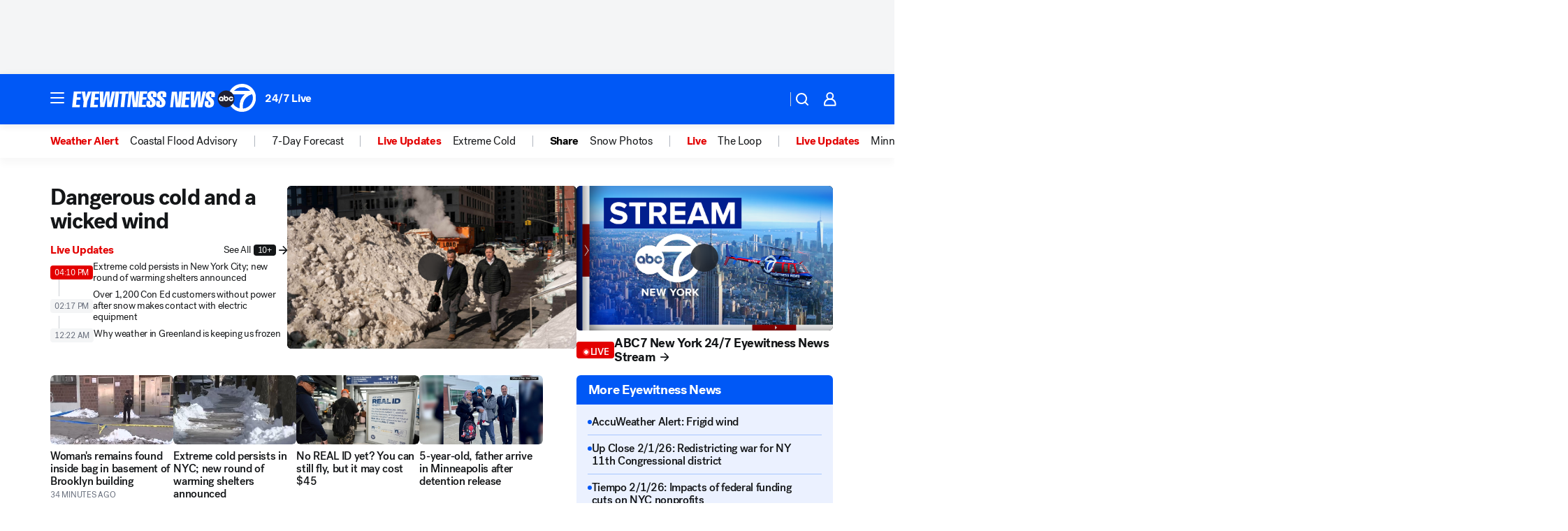

--- FILE ---
content_type: text/html; charset=utf-8
request_url: https://abc7ny.com/
body_size: 76873
content:

        <!DOCTYPE html>
        <html lang="en" lang="en">
            <head>
                <!-- ABCOTV | 5fb4fa147a43 | 6461 | 672c08e1e439ffd1505b2db4bea08b9a6439c85c | abc7ny.com | Sun, 01 Feb 2026 22:32:16 GMT -->
                <meta charSet="utf-8" />
                <meta name="viewport" content="initial-scale=1.0, maximum-scale=3.0, user-scalable=yes" />
                <meta http-equiv="x-ua-compatible" content="IE=edge,chrome=1" />
                <meta property="og:locale" content="en_US" />
                <link href="https://cdn.abcotvs.net/abcotv" rel="preconnect" crossorigin />
                
                <link data-react-helmet="true" rel="shortcut icon" href="https://cdn.abcotvs.net/abcotv/assets/news/wabc/images/logos/favicon.ico"/><link data-react-helmet="true" rel="manifest" href="/manifest.json"/><link data-react-helmet="true" rel="alternate" href="//abc7ny.com/feed/" title="ABC7 New York RSS" type="application/rss+xml"/><link data-react-helmet="true" rel="alternate" href="android-app://com.abclocal.wabc.news/http/abc7ny.com/home"/><link data-react-helmet="true" rel="canonical" href="https://abc7ny.com/"/><link data-react-helmet="true" href="//assets-cdn.abcotvs.net/abcotv/672c08e1e439-release-01-21-2026.8/client/abcotv/css/fusion-ff03edb4.css" rel="stylesheet"/><link data-react-helmet="true" href="//assets-cdn.abcotvs.net/abcotv/672c08e1e439-release-01-21-2026.8/client/abcotv/css/7987-3f6c1b98.css" rel="stylesheet"/><link data-react-helmet="true" href="//assets-cdn.abcotvs.net/abcotv/672c08e1e439-release-01-21-2026.8/client/abcotv/css/abcotv-fecb128a.css" rel="stylesheet"/><link data-react-helmet="true" href="//assets-cdn.abcotvs.net/abcotv/672c08e1e439-release-01-21-2026.8/client/abcotv/css/4037-607b0835.css" rel="stylesheet"/><link data-react-helmet="true" href="//assets-cdn.abcotvs.net/abcotv/672c08e1e439-release-01-21-2026.8/client/abcotv/css/home-17cd4fed.css" rel="stylesheet"/><link data-react-helmet="true" rel="preload" as="image" href="https://cdn.abcotvs.com/dip/images/18521190_020126-wabc-nyc-deep-freeze-AP-img.jpg"/><link data-react-helmet="true" rel="preload" as="image" href="https://cdn.abcotvs.com/dip/images/14378337_2024Stock_24-7_STREAM_ABC7_NEW_YORK_1280x720.png?w=1024"/><link data-react-helmet="true" rel="preload" as="image" href="https://cdn.abcotvs.com/dip/images/14378337_2024Stock_24-7_STREAM_ABC7_NEW_YORK_1280x720.png"/>
                <script>
                    window.__dataLayer = {"helpersEnabled":true,"page":{},"pzn":{},"site":{"device":"desktop","portal":"news"},"visitor":{}},
                        consentToken = window.localStorage.getItem('consentToken');

                    if (consentToken) {
                        console.log('consentToken', JSON.parse(consentToken))
                        window.__dataLayer.visitor = { consent : JSON.parse(consentToken) }; 
                    }
                </script>
                <script src="https://dcf.espn.com/TWDC-DTCI/prod/Bootstrap.js"></script>
                <link rel="preload" as="font" href="https://s.abcnews.com/assets/dtci/fonts/post-grotesk/PostGrotesk-Book.woff2" crossorigin>
<link rel="preload" as="font" href="https://s.abcnews.com/assets/dtci/fonts/post-grotesk/PostGrotesk-Bold.woff2" crossorigin>
<link rel="preload" as="font" href="https://s.abcnews.com/assets/dtci/fonts/post-grotesk/PostGrotesk-Medium.woff2" crossorigin>
                <script src="//assets-cdn.abcotvs.net/abcotv/672c08e1e439-release-01-21-2026.8/client/abcotv/runtime-3c56a18c.js" defer></script><script src="//assets-cdn.abcotvs.net/abcotv/672c08e1e439-release-01-21-2026.8/client/abcotv/7987-0da20d09.js" defer></script><script src="//assets-cdn.abcotvs.net/abcotv/672c08e1e439-release-01-21-2026.8/client/abcotv/507-c7ed365d.js" defer></script><script src="//assets-cdn.abcotvs.net/abcotv/672c08e1e439-release-01-21-2026.8/client/abcotv/502-c12b28bb.js" defer></script><script src="//assets-cdn.abcotvs.net/abcotv/672c08e1e439-release-01-21-2026.8/client/abcotv/2561-2bebf93f.js" defer></script><script src="//assets-cdn.abcotvs.net/abcotv/672c08e1e439-release-01-21-2026.8/client/abcotv/8494-c13544f0.js" defer></script><script src="//assets-cdn.abcotvs.net/abcotv/672c08e1e439-release-01-21-2026.8/client/abcotv/4037-0a28bbfa.js" defer></script><script src="//assets-cdn.abcotvs.net/abcotv/672c08e1e439-release-01-21-2026.8/client/abcotv/8317-87b2f9ed.js" defer></script><script src="//assets-cdn.abcotvs.net/abcotv/672c08e1e439-release-01-21-2026.8/client/abcotv/717-6dc10bca.js" defer></script><script src="//assets-cdn.abcotvs.net/abcotv/672c08e1e439-release-01-21-2026.8/client/abcotv/3167-3be5aec3.js" defer></script><script src="//assets-cdn.abcotvs.net/abcotv/672c08e1e439-release-01-21-2026.8/client/abcotv/8561-ef2ea49e.js" defer></script>
                <link rel="prefetch" href="//assets-cdn.abcotvs.net/abcotv/672c08e1e439-release-01-21-2026.8/client/abcotv/_manifest.js" as="script" /><link rel="prefetch" href="//assets-cdn.abcotvs.net/abcotv/672c08e1e439-release-01-21-2026.8/client/abcotv/abcotv-ce2739af.js" as="script" />
<link rel="prefetch" href="//assets-cdn.abcotvs.net/abcotv/672c08e1e439-release-01-21-2026.8/client/abcotv/home-37d4cbeb.js" as="script" />
                <title data-react-helmet="true">ABC7 Eyewitness News - WABC-TV New York</title>
                <meta data-react-helmet="true" name="description" content="New York&amp;#39;s source for breaking news and live streaming video online. Covering New York City, New Jersey, Long Island and all of the greater New York Area."/><meta data-react-helmet="true" name="apple-itunes-app" content="app-id=404607612, affiliate-data=ct=wabc-smart-banner&amp;pt=302756, app-argument=https://abc7ny.com/home"/><meta data-react-helmet="true" property="fb:app_id" content="273339072832914"/><meta data-react-helmet="true" property="fb:pages" content="31160214090"/><meta data-react-helmet="true" property="og:site_name" content="ABC7 New York"/><meta data-react-helmet="true" property="og:url" content="https://abc7ny.com/"/><meta data-react-helmet="true" property="og:title" content="ABC7 Eyewitness News - WABC-TV New York"/><meta data-react-helmet="true" property="og:description" content="New York&amp;#39;s source for breaking news and live streaming video online. Covering New York City, New Jersey, Long Island and all of the greater New York Area."/><meta data-react-helmet="true" property="og:image" content="https://cdn.abcotvs.net/abcotv/assets/news/wabc/images/logos/default_800x450.jpg"/><meta data-react-helmet="true" property="og:type" content="website"/><meta data-react-helmet="true" name="twitter:site" content="@ABC7NY"/><meta data-react-helmet="true" name="twitter:creator" content="@ABC7NY"/><meta data-react-helmet="true" name="twitter:url" content="https://abc7ny.com/"/><meta data-react-helmet="true" name="twitter:title" content="ABC7 Eyewitness News - WABC-TV New York"/><meta data-react-helmet="true" name="twitter:description" content="New York&amp;#39;s source for breaking news and live streaming video online. Covering New York City, New Jersey, Long Island and all of the greater New York Area."/><meta data-react-helmet="true" name="twitter:card" content="summary"/><meta data-react-helmet="true" name="twitter:image" content="https://cdn.abcotvs.net/abcotv/assets/news/wabc/images/logos/default_800x450.jpg"/><meta data-react-helmet="true" name="twitter:app:name:iphone" content="wabc"/><meta data-react-helmet="true" name="twitter:app:id:iphone" content="404607612"/><meta data-react-helmet="true" name="twitter:app:name:googleplay" content="wabc"/><meta data-react-helmet="true" name="twitter:app:id:googleplay" content="com.abclocal.wabc.news"/><meta data-react-helmet="true" name="title" content="ABC7 Eyewitness News - WABC-TV New York"/><meta data-react-helmet="true" name="medium" content="website"/><meta data-react-helmet="true" http-equiv="refresh" content="1200"/>
                <script data-react-helmet="true" type="application/ld+json">{"@context":"https://schema.org","@type":"Organization","logo":{"url":"https://assets-cdn.abcotvs.net/static/images/WABC_long.png","height":60,"width":150,"@type":"ImageObject"},"url":"https://abc7ny.com/","sameAs":["https://facebook.com/ABC7NY","https://www.instagram.com/abc7ny/","https://twitter.com/ABC7NY","https://www.youtube.com/c/abc7ny"]}</script><script data-react-helmet="true" src="https://scripts.webcontentassessor.com/scripts/49f3d5c4895faf67dc9dc763cdeb6d9b8f76c5bcdc0390e1fd1b08eea6afb0e9"></script>
                
                <script data-rum-type="legacy" data-rum-pct="100">(() => {function gc(n){n=document.cookie.match("(^|;) ?"+n+"=([^;]*)(;|$)");return n?n[2]:null}function sc(n){document.cookie=n}function smpl(n){n/=100;return!!n&&Math.random()<=n}var _nr=!1,_nrCookie=gc("_nr");null!==_nrCookie?"1"===_nrCookie&&(_nr=!0):smpl(100)?(_nr=!0,sc("_nr=1; path=/")):(_nr=!1,sc("_nr=0; path=/"));_nr && (() => {;window.NREUM||(NREUM={});NREUM.init={distributed_tracing:{enabled:true},privacy:{cookies_enabled:true},ajax:{deny_list:["bam.nr-data.net"]}};;NREUM.info = {"beacon":"bam.nr-data.net","errorBeacon":"bam.nr-data.net","sa":1,"licenseKey":"5985ced6ff","applicationID":"367459870"};__nr_require=function(t,e,n){function r(n){if(!e[n]){var o=e[n]={exports:{}};t[n][0].call(o.exports,function(e){var o=t[n][1][e];return r(o||e)},o,o.exports)}return e[n].exports}if("function"==typeof __nr_require)return __nr_require;for(var o=0;o<n.length;o++)r(n[o]);return r}({1:[function(t,e,n){function r(t){try{s.console&&console.log(t)}catch(e){}}var o,i=t("ee"),a=t(31),s={};try{o=localStorage.getItem("__nr_flags").split(","),console&&"function"==typeof console.log&&(s.console=!0,o.indexOf("dev")!==-1&&(s.dev=!0),o.indexOf("nr_dev")!==-1&&(s.nrDev=!0))}catch(c){}s.nrDev&&i.on("internal-error",function(t){r(t.stack)}),s.dev&&i.on("fn-err",function(t,e,n){r(n.stack)}),s.dev&&(r("NR AGENT IN DEVELOPMENT MODE"),r("flags: "+a(s,function(t,e){return t}).join(", ")))},{}],2:[function(t,e,n){function r(t,e,n,r,s){try{l?l-=1:o(s||new UncaughtException(t,e,n),!0)}catch(f){try{i("ierr",[f,c.now(),!0])}catch(d){}}return"function"==typeof u&&u.apply(this,a(arguments))}function UncaughtException(t,e,n){this.message=t||"Uncaught error with no additional information",this.sourceURL=e,this.line=n}function o(t,e){var n=e?null:c.now();i("err",[t,n])}var i=t("handle"),a=t(32),s=t("ee"),c=t("loader"),f=t("gos"),u=window.onerror,d=!1,p="nr@seenError";if(!c.disabled){var l=0;c.features.err=!0,t(1),window.onerror=r;try{throw new Error}catch(h){"stack"in h&&(t(14),t(13),"addEventListener"in window&&t(7),c.xhrWrappable&&t(15),d=!0)}s.on("fn-start",function(t,e,n){d&&(l+=1)}),s.on("fn-err",function(t,e,n){d&&!n[p]&&(f(n,p,function(){return!0}),this.thrown=!0,o(n))}),s.on("fn-end",function(){d&&!this.thrown&&l>0&&(l-=1)}),s.on("internal-error",function(t){i("ierr",[t,c.now(),!0])})}},{}],3:[function(t,e,n){var r=t("loader");r.disabled||(r.features.ins=!0)},{}],4:[function(t,e,n){function r(){U++,L=g.hash,this[u]=y.now()}function o(){U--,g.hash!==L&&i(0,!0);var t=y.now();this[h]=~~this[h]+t-this[u],this[d]=t}function i(t,e){E.emit("newURL",[""+g,e])}function a(t,e){t.on(e,function(){this[e]=y.now()})}var s="-start",c="-end",f="-body",u="fn"+s,d="fn"+c,p="cb"+s,l="cb"+c,h="jsTime",m="fetch",v="addEventListener",w=window,g=w.location,y=t("loader");if(w[v]&&y.xhrWrappable&&!y.disabled){var x=t(11),b=t(12),E=t(9),R=t(7),O=t(14),T=t(8),S=t(15),P=t(10),M=t("ee"),C=M.get("tracer"),N=t(23);t(17),y.features.spa=!0;var L,U=0;M.on(u,r),b.on(p,r),P.on(p,r),M.on(d,o),b.on(l,o),P.on(l,o),M.buffer([u,d,"xhr-resolved"]),R.buffer([u]),O.buffer(["setTimeout"+c,"clearTimeout"+s,u]),S.buffer([u,"new-xhr","send-xhr"+s]),T.buffer([m+s,m+"-done",m+f+s,m+f+c]),E.buffer(["newURL"]),x.buffer([u]),b.buffer(["propagate",p,l,"executor-err","resolve"+s]),C.buffer([u,"no-"+u]),P.buffer(["new-jsonp","cb-start","jsonp-error","jsonp-end"]),a(T,m+s),a(T,m+"-done"),a(P,"new-jsonp"),a(P,"jsonp-end"),a(P,"cb-start"),E.on("pushState-end",i),E.on("replaceState-end",i),w[v]("hashchange",i,N(!0)),w[v]("load",i,N(!0)),w[v]("popstate",function(){i(0,U>1)},N(!0))}},{}],5:[function(t,e,n){function r(){var t=new PerformanceObserver(function(t,e){var n=t.getEntries();s(v,[n])});try{t.observe({entryTypes:["resource"]})}catch(e){}}function o(t){if(s(v,[window.performance.getEntriesByType(w)]),window.performance["c"+p])try{window.performance[h](m,o,!1)}catch(t){}else try{window.performance[h]("webkit"+m,o,!1)}catch(t){}}function i(t){}if(window.performance&&window.performance.timing&&window.performance.getEntriesByType){var a=t("ee"),s=t("handle"),c=t(14),f=t(13),u=t(6),d=t(23),p="learResourceTimings",l="addEventListener",h="removeEventListener",m="resourcetimingbufferfull",v="bstResource",w="resource",g="-start",y="-end",x="fn"+g,b="fn"+y,E="bstTimer",R="pushState",O=t("loader");if(!O.disabled){O.features.stn=!0,t(9),"addEventListener"in window&&t(7);var T=NREUM.o.EV;a.on(x,function(t,e){var n=t[0];n instanceof T&&(this.bstStart=O.now())}),a.on(b,function(t,e){var n=t[0];n instanceof T&&s("bst",[n,e,this.bstStart,O.now()])}),c.on(x,function(t,e,n){this.bstStart=O.now(),this.bstType=n}),c.on(b,function(t,e){s(E,[e,this.bstStart,O.now(),this.bstType])}),f.on(x,function(){this.bstStart=O.now()}),f.on(b,function(t,e){s(E,[e,this.bstStart,O.now(),"requestAnimationFrame"])}),a.on(R+g,function(t){this.time=O.now(),this.startPath=location.pathname+location.hash}),a.on(R+y,function(t){s("bstHist",[location.pathname+location.hash,this.startPath,this.time])}),u()?(s(v,[window.performance.getEntriesByType("resource")]),r()):l in window.performance&&(window.performance["c"+p]?window.performance[l](m,o,d(!1)):window.performance[l]("webkit"+m,o,d(!1))),document[l]("scroll",i,d(!1)),document[l]("keypress",i,d(!1)),document[l]("click",i,d(!1))}}},{}],6:[function(t,e,n){e.exports=function(){return"PerformanceObserver"in window&&"function"==typeof window.PerformanceObserver}},{}],7:[function(t,e,n){function r(t){for(var e=t;e&&!e.hasOwnProperty(u);)e=Object.getPrototypeOf(e);e&&o(e)}function o(t){s.inPlace(t,[u,d],"-",i)}function i(t,e){return t[1]}var a=t("ee").get("events"),s=t("wrap-function")(a,!0),c=t("gos"),f=XMLHttpRequest,u="addEventListener",d="removeEventListener";e.exports=a,"getPrototypeOf"in Object?(r(document),r(window),r(f.prototype)):f.prototype.hasOwnProperty(u)&&(o(window),o(f.prototype)),a.on(u+"-start",function(t,e){var n=t[1];if(null!==n&&("function"==typeof n||"object"==typeof n)){var r=c(n,"nr@wrapped",function(){function t(){if("function"==typeof n.handleEvent)return n.handleEvent.apply(n,arguments)}var e={object:t,"function":n}[typeof n];return e?s(e,"fn-",null,e.name||"anonymous"):n});this.wrapped=t[1]=r}}),a.on(d+"-start",function(t){t[1]=this.wrapped||t[1]})},{}],8:[function(t,e,n){function r(t,e,n){var r=t[e];"function"==typeof r&&(t[e]=function(){var t=i(arguments),e={};o.emit(n+"before-start",[t],e);var a;e[m]&&e[m].dt&&(a=e[m].dt);var s=r.apply(this,t);return o.emit(n+"start",[t,a],s),s.then(function(t){return o.emit(n+"end",[null,t],s),t},function(t){throw o.emit(n+"end",[t],s),t})})}var o=t("ee").get("fetch"),i=t(32),a=t(31);e.exports=o;var s=window,c="fetch-",f=c+"body-",u=["arrayBuffer","blob","json","text","formData"],d=s.Request,p=s.Response,l=s.fetch,h="prototype",m="nr@context";d&&p&&l&&(a(u,function(t,e){r(d[h],e,f),r(p[h],e,f)}),r(s,"fetch",c),o.on(c+"end",function(t,e){var n=this;if(e){var r=e.headers.get("content-length");null!==r&&(n.rxSize=r),o.emit(c+"done",[null,e],n)}else o.emit(c+"done",[t],n)}))},{}],9:[function(t,e,n){var r=t("ee").get("history"),o=t("wrap-function")(r);e.exports=r;var i=window.history&&window.history.constructor&&window.history.constructor.prototype,a=window.history;i&&i.pushState&&i.replaceState&&(a=i),o.inPlace(a,["pushState","replaceState"],"-")},{}],10:[function(t,e,n){function r(t){function e(){f.emit("jsonp-end",[],l),t.removeEventListener("load",e,c(!1)),t.removeEventListener("error",n,c(!1))}function n(){f.emit("jsonp-error",[],l),f.emit("jsonp-end",[],l),t.removeEventListener("load",e,c(!1)),t.removeEventListener("error",n,c(!1))}var r=t&&"string"==typeof t.nodeName&&"script"===t.nodeName.toLowerCase();if(r){var o="function"==typeof t.addEventListener;if(o){var a=i(t.src);if(a){var d=s(a),p="function"==typeof d.parent[d.key];if(p){var l={};u.inPlace(d.parent,[d.key],"cb-",l),t.addEventListener("load",e,c(!1)),t.addEventListener("error",n,c(!1)),f.emit("new-jsonp",[t.src],l)}}}}}function o(){return"addEventListener"in window}function i(t){var e=t.match(d);return e?e[1]:null}function a(t,e){var n=t.match(l),r=n[1],o=n[3];return o?a(o,e[r]):e[r]}function s(t){var e=t.match(p);return e&&e.length>=3?{key:e[2],parent:a(e[1],window)}:{key:t,parent:window}}var c=t(23),f=t("ee").get("jsonp"),u=t("wrap-function")(f);if(e.exports=f,o()){var d=/[?&](?:callback|cb)=([^&#]+)/,p=/(.*).([^.]+)/,l=/^(w+)(.|$)(.*)$/,h=["appendChild","insertBefore","replaceChild"];Node&&Node.prototype&&Node.prototype.appendChild?u.inPlace(Node.prototype,h,"dom-"):(u.inPlace(HTMLElement.prototype,h,"dom-"),u.inPlace(HTMLHeadElement.prototype,h,"dom-"),u.inPlace(HTMLBodyElement.prototype,h,"dom-")),f.on("dom-start",function(t){r(t[0])})}},{}],11:[function(t,e,n){var r=t("ee").get("mutation"),o=t("wrap-function")(r),i=NREUM.o.MO;e.exports=r,i&&(window.MutationObserver=function(t){return this instanceof i?new i(o(t,"fn-")):i.apply(this,arguments)},MutationObserver.prototype=i.prototype)},{}],12:[function(t,e,n){function r(t){var e=i.context(),n=s(t,"executor-",e,null,!1),r=new f(n);return i.context(r).getCtx=function(){return e},r}var o=t("wrap-function"),i=t("ee").get("promise"),a=t("ee").getOrSetContext,s=o(i),c=t(31),f=NREUM.o.PR;e.exports=i,f&&(window.Promise=r,["all","race"].forEach(function(t){var e=f[t];f[t]=function(n){function r(t){return function(){i.emit("propagate",[null,!o],a,!1,!1),o=o||!t}}var o=!1;c(n,function(e,n){Promise.resolve(n).then(r("all"===t),r(!1))});var a=e.apply(f,arguments),s=f.resolve(a);return s}}),["resolve","reject"].forEach(function(t){var e=f[t];f[t]=function(t){var n=e.apply(f,arguments);return t!==n&&i.emit("propagate",[t,!0],n,!1,!1),n}}),f.prototype["catch"]=function(t){return this.then(null,t)},f.prototype=Object.create(f.prototype,{constructor:{value:r}}),c(Object.getOwnPropertyNames(f),function(t,e){try{r[e]=f[e]}catch(n){}}),o.wrapInPlace(f.prototype,"then",function(t){return function(){var e=this,n=o.argsToArray.apply(this,arguments),r=a(e);r.promise=e,n[0]=s(n[0],"cb-",r,null,!1),n[1]=s(n[1],"cb-",r,null,!1);var c=t.apply(this,n);return r.nextPromise=c,i.emit("propagate",[e,!0],c,!1,!1),c}}),i.on("executor-start",function(t){t[0]=s(t[0],"resolve-",this,null,!1),t[1]=s(t[1],"resolve-",this,null,!1)}),i.on("executor-err",function(t,e,n){t[1](n)}),i.on("cb-end",function(t,e,n){i.emit("propagate",[n,!0],this.nextPromise,!1,!1)}),i.on("propagate",function(t,e,n){this.getCtx&&!e||(this.getCtx=function(){if(t instanceof Promise)var e=i.context(t);return e&&e.getCtx?e.getCtx():this})}),r.toString=function(){return""+f})},{}],13:[function(t,e,n){var r=t("ee").get("raf"),o=t("wrap-function")(r),i="equestAnimationFrame";e.exports=r,o.inPlace(window,["r"+i,"mozR"+i,"webkitR"+i,"msR"+i],"raf-"),r.on("raf-start",function(t){t[0]=o(t[0],"fn-")})},{}],14:[function(t,e,n){function r(t,e,n){t[0]=a(t[0],"fn-",null,n)}function o(t,e,n){this.method=n,this.timerDuration=isNaN(t[1])?0:+t[1],t[0]=a(t[0],"fn-",this,n)}var i=t("ee").get("timer"),a=t("wrap-function")(i),s="setTimeout",c="setInterval",f="clearTimeout",u="-start",d="-";e.exports=i,a.inPlace(window,[s,"setImmediate"],s+d),a.inPlace(window,[c],c+d),a.inPlace(window,[f,"clearImmediate"],f+d),i.on(c+u,r),i.on(s+u,o)},{}],15:[function(t,e,n){function r(t,e){d.inPlace(e,["onreadystatechange"],"fn-",s)}function o(){var t=this,e=u.context(t);t.readyState>3&&!e.resolved&&(e.resolved=!0,u.emit("xhr-resolved",[],t)),d.inPlace(t,y,"fn-",s)}function i(t){x.push(t),m&&(E?E.then(a):w?w(a):(R=-R,O.data=R))}function a(){for(var t=0;t<x.length;t++)r([],x[t]);x.length&&(x=[])}function s(t,e){return e}function c(t,e){for(var n in t)e[n]=t[n];return e}t(7);var f=t("ee"),u=f.get("xhr"),d=t("wrap-function")(u),p=t(23),l=NREUM.o,h=l.XHR,m=l.MO,v=l.PR,w=l.SI,g="readystatechange",y=["onload","onerror","onabort","onloadstart","onloadend","onprogress","ontimeout"],x=[];e.exports=u;var b=window.XMLHttpRequest=function(t){var e=new h(t);try{u.emit("new-xhr",[e],e),e.addEventListener(g,o,p(!1))}catch(n){try{u.emit("internal-error",[n])}catch(r){}}return e};if(c(h,b),b.prototype=h.prototype,d.inPlace(b.prototype,["open","send"],"-xhr-",s),u.on("send-xhr-start",function(t,e){r(t,e),i(e)}),u.on("open-xhr-start",r),m){var E=v&&v.resolve();if(!w&&!v){var R=1,O=document.createTextNode(R);new m(a).observe(O,{characterData:!0})}}else f.on("fn-end",function(t){t[0]&&t[0].type===g||a()})},{}],16:[function(t,e,n){function r(t){if(!s(t))return null;var e=window.NREUM;if(!e.loader_config)return null;var n=(e.loader_config.accountID||"").toString()||null,r=(e.loader_config.agentID||"").toString()||null,f=(e.loader_config.trustKey||"").toString()||null;if(!n||!r)return null;var h=l.generateSpanId(),m=l.generateTraceId(),v=Date.now(),w={spanId:h,traceId:m,timestamp:v};return(t.sameOrigin||c(t)&&p())&&(w.traceContextParentHeader=o(h,m),w.traceContextStateHeader=i(h,v,n,r,f)),(t.sameOrigin&&!u()||!t.sameOrigin&&c(t)&&d())&&(w.newrelicHeader=a(h,m,v,n,r,f)),w}function o(t,e){return"00-"+e+"-"+t+"-01"}function i(t,e,n,r,o){var i=0,a="",s=1,c="",f="";return o+"@nr="+i+"-"+s+"-"+n+"-"+r+"-"+t+"-"+a+"-"+c+"-"+f+"-"+e}function a(t,e,n,r,o,i){var a="btoa"in window&&"function"==typeof window.btoa;if(!a)return null;var s={v:[0,1],d:{ty:"Browser",ac:r,ap:o,id:t,tr:e,ti:n}};return i&&r!==i&&(s.d.tk=i),btoa(JSON.stringify(s))}function s(t){return f()&&c(t)}function c(t){var e=!1,n={};if("init"in NREUM&&"distributed_tracing"in NREUM.init&&(n=NREUM.init.distributed_tracing),t.sameOrigin)e=!0;else if(n.allowed_origins instanceof Array)for(var r=0;r<n.allowed_origins.length;r++){var o=h(n.allowed_origins[r]);if(t.hostname===o.hostname&&t.protocol===o.protocol&&t.port===o.port){e=!0;break}}return e}function f(){return"init"in NREUM&&"distributed_tracing"in NREUM.init&&!!NREUM.init.distributed_tracing.enabled}function u(){return"init"in NREUM&&"distributed_tracing"in NREUM.init&&!!NREUM.init.distributed_tracing.exclude_newrelic_header}function d(){return"init"in NREUM&&"distributed_tracing"in NREUM.init&&NREUM.init.distributed_tracing.cors_use_newrelic_header!==!1}function p(){return"init"in NREUM&&"distributed_tracing"in NREUM.init&&!!NREUM.init.distributed_tracing.cors_use_tracecontext_headers}var l=t(28),h=t(18);e.exports={generateTracePayload:r,shouldGenerateTrace:s}},{}],17:[function(t,e,n){function r(t){var e=this.params,n=this.metrics;if(!this.ended){this.ended=!0;for(var r=0;r<p;r++)t.removeEventListener(d[r],this.listener,!1);return e.protocol&&"data"===e.protocol?void g("Ajax/DataUrl/Excluded"):void(e.aborted||(n.duration=a.now()-this.startTime,this.loadCaptureCalled||4!==t.readyState?null==e.status&&(e.status=0):i(this,t),n.cbTime=this.cbTime,s("xhr",[e,n,this.startTime,this.endTime,"xhr"],this)))}}function o(t,e){var n=c(e),r=t.params;r.hostname=n.hostname,r.port=n.port,r.protocol=n.protocol,r.host=n.hostname+":"+n.port,r.pathname=n.pathname,t.parsedOrigin=n,t.sameOrigin=n.sameOrigin}function i(t,e){t.params.status=e.status;var n=v(e,t.lastSize);if(n&&(t.metrics.rxSize=n),t.sameOrigin){var r=e.getResponseHeader("X-NewRelic-App-Data");r&&(t.params.cat=r.split(", ").pop())}t.loadCaptureCalled=!0}var a=t("loader");if(a.xhrWrappable&&!a.disabled){var s=t("handle"),c=t(18),f=t(16).generateTracePayload,u=t("ee"),d=["load","error","abort","timeout"],p=d.length,l=t("id"),h=t(24),m=t(22),v=t(19),w=t(23),g=t(25).recordSupportability,y=NREUM.o.REQ,x=window.XMLHttpRequest;a.features.xhr=!0,t(15),t(8),u.on("new-xhr",function(t){var e=this;e.totalCbs=0,e.called=0,e.cbTime=0,e.end=r,e.ended=!1,e.xhrGuids={},e.lastSize=null,e.loadCaptureCalled=!1,e.params=this.params||{},e.metrics=this.metrics||{},t.addEventListener("load",function(n){i(e,t)},w(!1)),h&&(h>34||h<10)||t.addEventListener("progress",function(t){e.lastSize=t.loaded},w(!1))}),u.on("open-xhr-start",function(t){this.params={method:t[0]},o(this,t[1]),this.metrics={}}),u.on("open-xhr-end",function(t,e){"loader_config"in NREUM&&"xpid"in NREUM.loader_config&&this.sameOrigin&&e.setRequestHeader("X-NewRelic-ID",NREUM.loader_config.xpid);var n=f(this.parsedOrigin);if(n){var r=!1;n.newrelicHeader&&(e.setRequestHeader("newrelic",n.newrelicHeader),r=!0),n.traceContextParentHeader&&(e.setRequestHeader("traceparent",n.traceContextParentHeader),n.traceContextStateHeader&&e.setRequestHeader("tracestate",n.traceContextStateHeader),r=!0),r&&(this.dt=n)}}),u.on("send-xhr-start",function(t,e){var n=this.metrics,r=t[0],o=this;if(n&&r){var i=m(r);i&&(n.txSize=i)}this.startTime=a.now(),this.listener=function(t){try{"abort"!==t.type||o.loadCaptureCalled||(o.params.aborted=!0),("load"!==t.type||o.called===o.totalCbs&&(o.onloadCalled||"function"!=typeof e.onload))&&o.end(e)}catch(n){try{u.emit("internal-error",[n])}catch(r){}}};for(var s=0;s<p;s++)e.addEventListener(d[s],this.listener,w(!1))}),u.on("xhr-cb-time",function(t,e,n){this.cbTime+=t,e?this.onloadCalled=!0:this.called+=1,this.called!==this.totalCbs||!this.onloadCalled&&"function"==typeof n.onload||this.end(n)}),u.on("xhr-load-added",function(t,e){var n=""+l(t)+!!e;this.xhrGuids&&!this.xhrGuids[n]&&(this.xhrGuids[n]=!0,this.totalCbs+=1)}),u.on("xhr-load-removed",function(t,e){var n=""+l(t)+!!e;this.xhrGuids&&this.xhrGuids[n]&&(delete this.xhrGuids[n],this.totalCbs-=1)}),u.on("xhr-resolved",function(){this.endTime=a.now()}),u.on("addEventListener-end",function(t,e){e instanceof x&&"load"===t[0]&&u.emit("xhr-load-added",[t[1],t[2]],e)}),u.on("removeEventListener-end",function(t,e){e instanceof x&&"load"===t[0]&&u.emit("xhr-load-removed",[t[1],t[2]],e)}),u.on("fn-start",function(t,e,n){e instanceof x&&("onload"===n&&(this.onload=!0),("load"===(t[0]&&t[0].type)||this.onload)&&(this.xhrCbStart=a.now()))}),u.on("fn-end",function(t,e){this.xhrCbStart&&u.emit("xhr-cb-time",[a.now()-this.xhrCbStart,this.onload,e],e)}),u.on("fetch-before-start",function(t){function e(t,e){var n=!1;return e.newrelicHeader&&(t.set("newrelic",e.newrelicHeader),n=!0),e.traceContextParentHeader&&(t.set("traceparent",e.traceContextParentHeader),e.traceContextStateHeader&&t.set("tracestate",e.traceContextStateHeader),n=!0),n}var n,r=t[1]||{};"string"==typeof t[0]?n=t[0]:t[0]&&t[0].url?n=t[0].url:window.URL&&t[0]&&t[0]instanceof URL&&(n=t[0].href),n&&(this.parsedOrigin=c(n),this.sameOrigin=this.parsedOrigin.sameOrigin);var o=f(this.parsedOrigin);if(o&&(o.newrelicHeader||o.traceContextParentHeader))if("string"==typeof t[0]||window.URL&&t[0]&&t[0]instanceof URL){var i={};for(var a in r)i[a]=r[a];i.headers=new Headers(r.headers||{}),e(i.headers,o)&&(this.dt=o),t.length>1?t[1]=i:t.push(i)}else t[0]&&t[0].headers&&e(t[0].headers,o)&&(this.dt=o)}),u.on("fetch-start",function(t,e){this.params={},this.metrics={},this.startTime=a.now(),this.dt=e,t.length>=1&&(this.target=t[0]),t.length>=2&&(this.opts=t[1]);var n,r=this.opts||{},i=this.target;if("string"==typeof i?n=i:"object"==typeof i&&i instanceof y?n=i.url:window.URL&&"object"==typeof i&&i instanceof URL&&(n=i.href),o(this,n),"data"!==this.params.protocol){var s=(""+(i&&i instanceof y&&i.method||r.method||"GET")).toUpperCase();this.params.method=s,this.txSize=m(r.body)||0}}),u.on("fetch-done",function(t,e){if(this.endTime=a.now(),this.params||(this.params={}),"data"===this.params.protocol)return void g("Ajax/DataUrl/Excluded");this.params.status=e?e.status:0;var n;"string"==typeof this.rxSize&&this.rxSize.length>0&&(n=+this.rxSize);var r={txSize:this.txSize,rxSize:n,duration:a.now()-this.startTime};s("xhr",[this.params,r,this.startTime,this.endTime,"fetch"],this)})}},{}],18:[function(t,e,n){var r={};e.exports=function(t){if(t in r)return r[t];if(0===(t||"").indexOf("data:"))return{protocol:"data"};var e=document.createElement("a"),n=window.location,o={};e.href=t,o.port=e.port;var i=e.href.split("://");!o.port&&i[1]&&(o.port=i[1].split("/")[0].split("@").pop().split(":")[1]),o.port&&"0"!==o.port||(o.port="https"===i[0]?"443":"80"),o.hostname=e.hostname||n.hostname,o.pathname=e.pathname,o.protocol=i[0],"/"!==o.pathname.charAt(0)&&(o.pathname="/"+o.pathname);var a=!e.protocol||":"===e.protocol||e.protocol===n.protocol,s=e.hostname===document.domain&&e.port===n.port;return o.sameOrigin=a&&(!e.hostname||s),"/"===o.pathname&&(r[t]=o),o}},{}],19:[function(t,e,n){function r(t,e){var n=t.responseType;return"json"===n&&null!==e?e:"arraybuffer"===n||"blob"===n||"json"===n?o(t.response):"text"===n||""===n||void 0===n?o(t.responseText):void 0}var o=t(22);e.exports=r},{}],20:[function(t,e,n){function r(){}function o(t,e,n,r){return function(){return u.recordSupportability("API/"+e+"/called"),i(t+e,[f.now()].concat(s(arguments)),n?null:this,r),n?void 0:this}}var i=t("handle"),a=t(31),s=t(32),c=t("ee").get("tracer"),f=t("loader"),u=t(25),d=NREUM;"undefined"==typeof window.newrelic&&(newrelic=d);var p=["setPageViewName","setCustomAttribute","setErrorHandler","finished","addToTrace","inlineHit","addRelease"],l="api-",h=l+"ixn-";a(p,function(t,e){d[e]=o(l,e,!0,"api")}),d.addPageAction=o(l,"addPageAction",!0),d.setCurrentRouteName=o(l,"routeName",!0),e.exports=newrelic,d.interaction=function(){return(new r).get()};var m=r.prototype={createTracer:function(t,e){var n={},r=this,o="function"==typeof e;return i(h+"tracer",[f.now(),t,n],r),function(){if(c.emit((o?"":"no-")+"fn-start",[f.now(),r,o],n),o)try{return e.apply(this,arguments)}catch(t){throw c.emit("fn-err",[arguments,this,t],n),t}finally{c.emit("fn-end",[f.now()],n)}}}};a("actionText,setName,setAttribute,save,ignore,onEnd,getContext,end,get".split(","),function(t,e){m[e]=o(h,e)}),newrelic.noticeError=function(t,e){"string"==typeof t&&(t=new Error(t)),u.recordSupportability("API/noticeError/called"),i("err",[t,f.now(),!1,e])}},{}],21:[function(t,e,n){function r(t){if(NREUM.init){for(var e=NREUM.init,n=t.split("."),r=0;r<n.length-1;r++)if(e=e[n[r]],"object"!=typeof e)return;return e=e[n[n.length-1]]}}e.exports={getConfiguration:r}},{}],22:[function(t,e,n){e.exports=function(t){if("string"==typeof t&&t.length)return t.length;if("object"==typeof t){if("undefined"!=typeof ArrayBuffer&&t instanceof ArrayBuffer&&t.byteLength)return t.byteLength;if("undefined"!=typeof Blob&&t instanceof Blob&&t.size)return t.size;if(!("undefined"!=typeof FormData&&t instanceof FormData))try{return JSON.stringify(t).length}catch(e){return}}}},{}],23:[function(t,e,n){var r=!1;try{var o=Object.defineProperty({},"passive",{get:function(){r=!0}});window.addEventListener("testPassive",null,o),window.removeEventListener("testPassive",null,o)}catch(i){}e.exports=function(t){return r?{passive:!0,capture:!!t}:!!t}},{}],24:[function(t,e,n){var r=0,o=navigator.userAgent.match(/Firefox[/s](d+.d+)/);o&&(r=+o[1]),e.exports=r},{}],25:[function(t,e,n){function r(t,e){var n=[a,t,{name:t},e];return i("storeMetric",n,null,"api"),n}function o(t,e){var n=[s,t,{name:t},e];return i("storeEventMetrics",n,null,"api"),n}var i=t("handle"),a="sm",s="cm";e.exports={constants:{SUPPORTABILITY_METRIC:a,CUSTOM_METRIC:s},recordSupportability:r,recordCustom:o}},{}],26:[function(t,e,n){function r(){return s.exists&&performance.now?Math.round(performance.now()):(i=Math.max((new Date).getTime(),i))-a}function o(){return i}var i=(new Date).getTime(),a=i,s=t(33);e.exports=r,e.exports.offset=a,e.exports.getLastTimestamp=o},{}],27:[function(t,e,n){function r(t,e){var n=t.getEntries();n.forEach(function(t){"first-paint"===t.name?l("timing",["fp",Math.floor(t.startTime)]):"first-contentful-paint"===t.name&&l("timing",["fcp",Math.floor(t.startTime)])})}function o(t,e){var n=t.getEntries();if(n.length>0){var r=n[n.length-1];if(f&&f<r.startTime)return;var o=[r],i=a({});i&&o.push(i),l("lcp",o)}}function i(t){t.getEntries().forEach(function(t){t.hadRecentInput||l("cls",[t])})}function a(t){var e=navigator.connection||navigator.mozConnection||navigator.webkitConnection;if(e)return e.type&&(t["net-type"]=e.type),e.effectiveType&&(t["net-etype"]=e.effectiveType),e.rtt&&(t["net-rtt"]=e.rtt),e.downlink&&(t["net-dlink"]=e.downlink),t}function s(t){if(t instanceof w&&!y){var e=Math.round(t.timeStamp),n={type:t.type};a(n),e<=h.now()?n.fid=h.now()-e:e>h.offset&&e<=Date.now()?(e-=h.offset,n.fid=h.now()-e):e=h.now(),y=!0,l("timing",["fi",e,n])}}function c(t){"hidden"===t&&(f=h.now(),l("pageHide",[f]))}if(!("init"in NREUM&&"page_view_timing"in NREUM.init&&"enabled"in NREUM.init.page_view_timing&&NREUM.init.page_view_timing.enabled===!1)){var f,u,d,p,l=t("handle"),h=t("loader"),m=t(30),v=t(23),w=NREUM.o.EV;if("PerformanceObserver"in window&&"function"==typeof window.PerformanceObserver){u=new PerformanceObserver(r);try{u.observe({entryTypes:["paint"]})}catch(g){}d=new PerformanceObserver(o);try{d.observe({entryTypes:["largest-contentful-paint"]})}catch(g){}p=new PerformanceObserver(i);try{p.observe({type:"layout-shift",buffered:!0})}catch(g){}}if("addEventListener"in document){var y=!1,x=["click","keydown","mousedown","pointerdown","touchstart"];x.forEach(function(t){document.addEventListener(t,s,v(!1))})}m(c)}},{}],28:[function(t,e,n){function r(){function t(){return e?15&e[n++]:16*Math.random()|0}var e=null,n=0,r=window.crypto||window.msCrypto;r&&r.getRandomValues&&(e=r.getRandomValues(new Uint8Array(31)));for(var o,i="xxxxxxxx-xxxx-4xxx-yxxx-xxxxxxxxxxxx",a="",s=0;s<i.length;s++)o=i[s],"x"===o?a+=t().toString(16):"y"===o?(o=3&t()|8,a+=o.toString(16)):a+=o;return a}function o(){return a(16)}function i(){return a(32)}function a(t){function e(){return n?15&n[r++]:16*Math.random()|0}var n=null,r=0,o=window.crypto||window.msCrypto;o&&o.getRandomValues&&Uint8Array&&(n=o.getRandomValues(new Uint8Array(t)));for(var i=[],a=0;a<t;a++)i.push(e().toString(16));return i.join("")}e.exports={generateUuid:r,generateSpanId:o,generateTraceId:i}},{}],29:[function(t,e,n){function r(t,e){if(!o)return!1;if(t!==o)return!1;if(!e)return!0;if(!i)return!1;for(var n=i.split("."),r=e.split("."),a=0;a<r.length;a++)if(r[a]!==n[a])return!1;return!0}var o=null,i=null,a=/Version\/(\S+)\s+Safari/;if(navigator.userAgent){var s=navigator.userAgent,c=s.match(a);c&&s.indexOf("Chrome")===-1&&s.indexOf("Chromium")===-1&&(o="Safari",i=c[1])}e.exports={agent:o,version:i,match:r}},{}],30:[function(t,e,n){function r(t){function e(){t(s&&document[s]?document[s]:document[i]?"hidden":"visible")}"addEventListener"in document&&a&&document.addEventListener(a,e,o(!1))}var o=t(23);e.exports=r;var i,a,s;"undefined"!=typeof document.hidden?(i="hidden",a="visibilitychange",s="visibilityState"):"undefined"!=typeof document.msHidden?(i="msHidden",a="msvisibilitychange"):"undefined"!=typeof document.webkitHidden&&(i="webkitHidden",a="webkitvisibilitychange",s="webkitVisibilityState")},{}],31:[function(t,e,n){function r(t,e){var n=[],r="",i=0;for(r in t)o.call(t,r)&&(n[i]=e(r,t[r]),i+=1);return n}var o=Object.prototype.hasOwnProperty;e.exports=r},{}],32:[function(t,e,n){function r(t,e,n){e||(e=0),"undefined"==typeof n&&(n=t?t.length:0);for(var r=-1,o=n-e||0,i=Array(o<0?0:o);++r<o;)i[r]=t[e+r];return i}e.exports=r},{}],33:[function(t,e,n){e.exports={exists:"undefined"!=typeof window.performance&&window.performance.timing&&"undefined"!=typeof window.performance.timing.navigationStart}},{}],ee:[function(t,e,n){function r(){}function o(t){function e(t){return t&&t instanceof r?t:t?f(t,c,a):a()}function n(n,r,o,i,a){if(a!==!1&&(a=!0),!l.aborted||i){t&&a&&t(n,r,o);for(var s=e(o),c=m(n),f=c.length,u=0;u<f;u++)c[u].apply(s,r);var p=d[y[n]];return p&&p.push([x,n,r,s]),s}}function i(t,e){g[t]=m(t).concat(e)}function h(t,e){var n=g[t];if(n)for(var r=0;r<n.length;r++)n[r]===e&&n.splice(r,1)}function m(t){return g[t]||[]}function v(t){return p[t]=p[t]||o(n)}function w(t,e){l.aborted||u(t,function(t,n){e=e||"feature",y[n]=e,e in d||(d[e]=[])})}var g={},y={},x={on:i,addEventListener:i,removeEventListener:h,emit:n,get:v,listeners:m,context:e,buffer:w,abort:s,aborted:!1};return x}function i(t){return f(t,c,a)}function a(){return new r}function s(){(d.api||d.feature)&&(l.aborted=!0,d=l.backlog={})}var c="nr@context",f=t("gos"),u=t(31),d={},p={},l=e.exports=o();e.exports.getOrSetContext=i,l.backlog=d},{}],gos:[function(t,e,n){function r(t,e,n){if(o.call(t,e))return t[e];var r=n();if(Object.defineProperty&&Object.keys)try{return Object.defineProperty(t,e,{value:r,writable:!0,enumerable:!1}),r}catch(i){}return t[e]=r,r}var o=Object.prototype.hasOwnProperty;e.exports=r},{}],handle:[function(t,e,n){function r(t,e,n,r){o.buffer([t],r),o.emit(t,e,n)}var o=t("ee").get("handle");e.exports=r,r.ee=o},{}],id:[function(t,e,n){function r(t){var e=typeof t;return!t||"object"!==e&&"function"!==e?-1:t===window?0:a(t,i,function(){return o++})}var o=1,i="nr@id",a=t("gos");e.exports=r},{}],loader:[function(t,e,n){function r(){if(!T++){var t=O.info=NREUM.info,e=m.getElementsByTagName("script")[0];if(setTimeout(f.abort,3e4),!(t&&t.licenseKey&&t.applicationID&&e))return f.abort();c(E,function(e,n){t[e]||(t[e]=n)});var n=a();s("mark",["onload",n+O.offset],null,"api"),s("timing",["load",n]);var r=m.createElement("script");0===t.agent.indexOf("http://")||0===t.agent.indexOf("https://")?r.src=t.agent:r.src=l+"://"+t.agent,e.parentNode.insertBefore(r,e)}}function o(){"complete"===m.readyState&&i()}function i(){s("mark",["domContent",a()+O.offset],null,"api")}var a=t(26),s=t("handle"),c=t(31),f=t("ee"),u=t(29),d=t(21),p=t(23),l=d.getConfiguration("ssl")===!1?"http":"https",h=window,m=h.document,v="addEventListener",w="attachEvent",g=h.XMLHttpRequest,y=g&&g.prototype,x=!1;NREUM.o={ST:setTimeout,SI:h.setImmediate,CT:clearTimeout,XHR:g,REQ:h.Request,EV:h.Event,PR:h.Promise,MO:h.MutationObserver};var b=""+location,E={beacon:"bam.nr-data.net",errorBeacon:"bam.nr-data.net",agent:"js-agent.newrelic.com/nr-spa-1216.min.js"},R=g&&y&&y[v]&&!/CriOS/.test(navigator.userAgent),O=e.exports={offset:a.getLastTimestamp(),now:a,origin:b,features:{},xhrWrappable:R,userAgent:u,disabled:x};if(!x){t(20),t(27),m[v]?(m[v]("DOMContentLoaded",i,p(!1)),h[v]("load",r,p(!1))):(m[w]("onreadystatechange",o),h[w]("onload",r)),s("mark",["firstbyte",a.getLastTimestamp()],null,"api");var T=0}},{}],"wrap-function":[function(t,e,n){function r(t,e){function n(e,n,r,c,f){function nrWrapper(){var i,a,u,p;try{a=this,i=d(arguments),u="function"==typeof r?r(i,a):r||{}}catch(l){o([l,"",[i,a,c],u],t)}s(n+"start",[i,a,c],u,f);try{return p=e.apply(a,i)}catch(h){throw s(n+"err",[i,a,h],u,f),h}finally{s(n+"end",[i,a,p],u,f)}}return a(e)?e:(n||(n=""),nrWrapper[p]=e,i(e,nrWrapper,t),nrWrapper)}function r(t,e,r,o,i){r||(r="");var s,c,f,u="-"===r.charAt(0);for(f=0;f<e.length;f++)c=e[f],s=t[c],a(s)||(t[c]=n(s,u?c+r:r,o,c,i))}function s(n,r,i,a){if(!h||e){var s=h;h=!0;try{t.emit(n,r,i,e,a)}catch(c){o([c,n,r,i],t)}h=s}}return t||(t=u),n.inPlace=r,n.flag=p,n}function o(t,e){e||(e=u);try{e.emit("internal-error",t)}catch(n){}}function i(t,e,n){if(Object.defineProperty&&Object.keys)try{var r=Object.keys(t);return r.forEach(function(n){Object.defineProperty(e,n,{get:function(){return t[n]},set:function(e){return t[n]=e,e}})}),e}catch(i){o([i],n)}for(var a in t)l.call(t,a)&&(e[a]=t[a]);return e}function a(t){return!(t&&t instanceof Function&&t.apply&&!t[p])}function s(t,e){var n=e(t);return n[p]=t,i(t,n,u),n}function c(t,e,n){var r=t[e];t[e]=s(r,n)}function f(){for(var t=arguments.length,e=new Array(t),n=0;n<t;++n)e[n]=arguments[n];return e}var u=t("ee"),d=t(32),p="nr@original",l=Object.prototype.hasOwnProperty,h=!1;e.exports=r,e.exports.wrapFunction=s,e.exports.wrapInPlace=c,e.exports.argsToArray=f},{}]},{},["loader",2,17,5,3,4]);;NREUM.info={"beacon":"bam.nr-data.net","errorBeacon":"bam.nr-data.net","sa":1,"licenseKey":"8d01ff17d1","applicationID":"415461361"}})();})();</script>
                <link href="//assets-cdn.abcotvs.net" rel="preconnect" />
                <link href="https://cdn.abcotvs.net/abcotv" rel="preconnect" crossorigin />
                <script>(function(){function a(a){var b,c=g.floor(65535*g.random()).toString(16);for(b=4-c.length;0<b;b--)c="0"+c;return a=(String()+a).substring(0,4),!Number.isNaN(parseInt(a,16))&&a.length?a+c.substr(a.length):c}function b(){var a=c(window.location.hostname);return a?"."+a:".go.com"}function c(a=""){var b=a.match(/[^.]+(?:.com?(?:.[a-z]{2})?|(?:.[a-z]+))?$/i);if(b&&b.length)return b[0].replace(/:[0-9]+$/,"")}function d(a,b,c,d,g,h){var i,j=!1;if(f.test(c)&&(c=c.replace(f,""),j=!0),!a||/^(?:expires|max-age|path|domain|secure)$/i.test(a))return!1;if(i=a+"="+b,g&&g instanceof Date&&(i+="; expires="+g.toUTCString()),c&&(i+="; domain="+c),d&&(i+="; path="+d),h&&(i+="; secure"),document.cookie=i,j){var k="www"+(/^./.test(c)?"":".")+c;e(a,k,d||"")}return!0}function e(a,b,c){return document.cookie=encodeURIComponent(a)+"=; expires=Thu, 01 Jan 1970 00:00:00 GMT"+(b?"; domain="+b:"")+(c?"; path="+c:""),!0}var f=/^.?www/,g=Math;(function(a){for(var b,d=a+"=",e=document.cookie.split(";"),f=0;f<e.length;f++){for(b=e[f];" "===b.charAt(0);)b=b.substring(1,b.length);if(0===b.indexOf(d))return b.substring(d.length,b.length)}return null})("SWID")||function(a){if(a){var c=new Date(Date.now());c.setFullYear(c.getFullYear()+1),d("SWID",a,b(),"/",c)}}(function(){return String()+a()+a()+"-"+a()+"-"+a("4")+"-"+a((g.floor(10*g.random())%4+8).toString(16))+"-"+a()+a()+a()}())})();</script>
            </head>
            <body class="">
                
                <div id="abcotv"><div id="fitt-analytics"><div class="bp-mobileMDPlus bp-mobileLGPlus bp-tabletPlus bp-desktopPlus bp-desktopLGPlus"><div class="wrapper home"><div id="themeProvider" class="theme-light "><div class="StickyAdWrapper"><div data-box-type="fitt-adbox-leaderboard1home"><div class="Ad ad-slot" data-slot-type="leaderboard1home" data-slot-kvps="pos=leaderboard1home"></div></div></div><section class="nav sticky"><header class="VZTD lZur JhJDA tomuH qpSyx crEfr duUVQ "><div id="NavigationContainer" class="VZTD nkdHX mLASH OfbiZ gbxlc OAKIS OrkQb sHsPe lqtkC glxIO HfYhe vUYNV McMna WtEci pdYhu seFhp "><div class="VZTD ZaRVE URqSb "><div id="NavigationMenu" class="UbGlr awXxV lZur QNwmF SrhIT CSJky fKGaR MELDj bwJpP oFbxM sCAKu JmqhH LNPNz XedOc INRRi zyWBh HZYdm KUWLd ghwbF " aria-expanded="false" aria-label="Site Menu" role="button" tabindex="0"><div id="NavigationMenuIcon" class="xwYCG chWWz xItUF awXxV lZur dnyYA SGbxA CSJky klTtn TqWpy hDYpx LEjY VMTsP AqjSi krKko MdvlB SwrCi PMtn qNrLC PriDW HkWF oFFrS kGyAC "></div></div><div class="VZTD mLASH "><a href="https://abc7ny.com/" aria-label="ABC7 New York homepage"><img class="Hxa-d QNwmF CKa-dw " src="https://cdn.abcotvs.net/abcotv/assets/news/global/images/feature-header/wabc-lg.svg"/><img class="Hxa-d NzyJW hyWKA BKvsz " src="https://cdn.abcotvs.net/abcotv/assets/news/global/images/feature-header/wabc-sm.svg"/></a></div><div class="feature-nav-local"><div class="VZTD HNQqj ZaRVE "><span class="NzyJW bfzCU OlYnP vtZdS BnAMJ ioHuy QbACp vLCTF AyXGx ubOdK WtEci FfVOu seFhp "><a class="Ihhcd glfEG fCZkS hfDkF rUrN QNwmF eXeQK wzfDA kZHXs Mwuoo QdTjf ubOdK ACtel FfVOu hBmQi " href="https://abc7ny.com/watch/live/">24/7 Live</a></span><span class="NzyJW bfzCU OlYnP vtZdS BnAMJ ioHuy QbACp vLCTF AyXGx ubOdK WtEci FfVOu seFhp "><a class="Ihhcd glfEG fCZkS hfDkF rUrN QNwmF eXeQK wzfDA kZHXs Mwuoo QdTjf ubOdK ACtel FfVOu hBmQi " href="https://abc7ny.com/new-york/">New York City</a></span><span class="NzyJW bfzCU OlYnP vtZdS BnAMJ ioHuy QbACp vLCTF AyXGx ubOdK WtEci FfVOu seFhp "><a class="Ihhcd glfEG fCZkS hfDkF rUrN QNwmF eXeQK wzfDA kZHXs Mwuoo QdTjf ubOdK ACtel FfVOu hBmQi " href="https://abc7ny.com/new-jersey/">New Jersey</a></span><span class="NzyJW bfzCU OlYnP vtZdS BnAMJ ioHuy QbACp vLCTF AyXGx ubOdK WtEci FfVOu seFhp "><a class="Ihhcd glfEG fCZkS hfDkF rUrN QNwmF eXeQK wzfDA kZHXs Mwuoo QdTjf ubOdK ACtel FfVOu hBmQi " href="https://abc7ny.com/long-island/">Long Island</a></span><span class="NzyJW bfzCU OlYnP vtZdS BnAMJ ioHuy QbACp vLCTF AyXGx ubOdK WtEci FfVOu seFhp "><a class="Ihhcd glfEG fCZkS hfDkF rUrN QNwmF eXeQK wzfDA kZHXs Mwuoo QdTjf ubOdK ACtel FfVOu hBmQi " href="https://abc7ny.com/northern-suburbs/">Northern Suburbs</a></span><span class="NzyJW bfzCU OlYnP vtZdS BnAMJ ioHuy QbACp vLCTF AyXGx ubOdK WtEci FfVOu seFhp "><a class="Ihhcd glfEG fCZkS hfDkF rUrN QNwmF eXeQK wzfDA kZHXs Mwuoo QdTjf ubOdK ACtel FfVOu hBmQi " href="https://abc7ny.com/connecticut/">Connecticut</a></span></div></div><a class="feature-local-expand" href="#"></a></div><div class="VZTD ZaRVE "><div class="VZTD mLASH ZRifP iyxc REstn crufr EfJuX DycYT "><a class="Ihhcd glfEG fCZkS hfDkF rUrN QNwmF VZTD HNQqj tQNjZ wzfDA kZHXs hjGhr vIbgY ubOdK DTlmW FfVOu hBmQi " href="https://abc7ny.com/weather/" aria-label="Weather Temperature"><div class="Ihhcd glfEG fCZkS ZfQkn rUrN TJBcA ugxZf WtEci huQUD seFhp "></div><div class="mhCCg QNwmF lZur oRZBf FqYsI RoVHj gSlSZ mZWbG " style="background-image:"></div></a></div><div class="UbGlr awXxV lZur QNwmF mhCCg SrhIT CSJky fCZkS mHilG MELDj bwJpP EmnZP TSHkB JmqhH LNPNz mphTr PwViZ SQFkJ DTlmW GCxLR JrdoJ " role="button" aria-label="Open Search Overlay" tabindex="0"><svg aria-hidden="true" class="prism-Iconography prism-Iconography--menu-search kDSxb xOPbW dlJpw " focusable="false" height="1em" viewBox="0 0 24 24" width="1em" xmlns="http://www.w3.org/2000/svg" xmlns:xlink="http://www.w3.org/1999/xlink"><path fill="currentColor" d="M5 11a6 6 0 1112 0 6 6 0 01-12 0zm6-8a8 8 0 104.906 14.32l3.387 3.387a1 1 0 001.414-1.414l-3.387-3.387A8 8 0 0011 3z"></path></svg></div><a class="UbGlr awXxV lZur QNwmF mhCCg SrhIT CSJky fCZkS mHilG MELDj bwJpP EmnZP TSHkB JmqhH LNPNz mphTr PwViZ SQFkJ DTlmW GCxLR JrdoJ CKa-dw " role="button" aria-label="Open Login Modal" tabindex="0"><svg aria-hidden="true" class="prism-Iconography prism-Iconography--menu-account kDSxb xOPbW dlJpw " focusable="false" height="1em" viewBox="0 0 24 24" width="1em" xmlns="http://www.w3.org/2000/svg" xmlns:xlink="http://www.w3.org/1999/xlink"><path fill="currentColor" d="M8.333 7.444a3.444 3.444 0 116.889 0 3.444 3.444 0 01-6.89 0zm7.144 3.995a5.444 5.444 0 10-7.399 0A8.003 8.003 0 003 18.889v1.288a1.6 1.6 0 001.6 1.6h14.355a1.6 1.6 0 001.6-1.6V18.89a8.003 8.003 0 00-5.078-7.45zm-3.7 1.45H11a6 6 0 00-6 6v.889h13.555v-.89a6 6 0 00-6-6h-.778z"></path></svg></a></div></div></header><div class="xItUF gFwTS "><div class="fiKAF OfbiZ gbxlc OAKIS DCuxd TRHNP lqtkC glxIO HfYhe vUYNV "><div class="bmjsw hsDdd "><div class="ihLsD VZTD fiKAF mLASH lZur "><div class="VZTD wIPHd xTell EtpKY avctS ubPuV "><div class="EtpKY BcIWk lZur XYehN ztzXw BNrYb VZTD UoWrx wIPHd uJYPp weKRE uPcsp tiyeh coxyh gwrHW kSjgS KRoja YETAC tDXW CRCus NHTWs KSzh " id="wabc-subnavigation-menu-weather-alerts"><h2 class="oQtGj nyteQ TKoEr VZTD NcKpY "><span class="kNHBc wdvwp hUNvd Ihhcd glfEG spGqg ">Weather Alert</span></h2></div></div><div class="VZTD wIPHd xTell EtpKY avctS "><div class="EtpKY BcIWk lZur XYehN ztzXw BNrYb " id="wabc-subnavigation-menu-weather-alert-0"><h2 class="oQtGj nyteQ TKoEr VZTD NcKpY "><a class="AnchorLink EGxVT yywph DlUxc stno AZDrP nEuPq rjBgt oQtGj nyteQ SQMtl NTRyE PRQLW nikKd " tabindex="0" role="menuitem" aria-label="wabc-subnavigation-menu-weather-alert-0" href="https://abc7ny.com/weather/alerts/">Coastal Flood Advisory</a></h2></div><div class="RrTVU cYfNW aVGFt beQNW mdYuN uPlNC lrZJa GYydp DcwgP paZQx BNBfM "></div></div><div class="VZTD wIPHd xTell EtpKY avctS "><div class="EtpKY BcIWk lZur XYehN ztzXw BNrYb " id="wabc-subnavigation-menu-item-15438448"><h2 class="oQtGj nyteQ TKoEr VZTD NcKpY "><a class="AnchorLink EGxVT yywph DlUxc stno AZDrP nEuPq rjBgt oQtGj nyteQ SQMtl NTRyE PRQLW nikKd " tabindex="0" role="menuitem" aria-label="wabc-subnavigation-menu-item-15438448" href="https://abc7ny.com/nyc-weather-forecast-7-day-temperatures/27410/">7-Day Forecast</a></h2></div><div class="RrTVU cYfNW aVGFt beQNW mdYuN uPlNC lrZJa GYydp DcwgP paZQx BNBfM "></div></div><div class="VZTD wIPHd xTell EtpKY avctS ubPuV "><div class="EtpKY BcIWk lZur XYehN ztzXw BNrYb VZTD UoWrx wIPHd uJYPp weKRE uPcsp tiyeh coxyh gwrHW kSjgS KRoja YETAC tDXW CRCus NHTWs KSzh " id="wabc-subnavigation-menu-section-15431044"><h2 class="oQtGj nyteQ TKoEr VZTD NcKpY "><span class="kNHBc wdvwp hUNvd Ihhcd glfEG spGqg ">Live Updates</span></h2></div></div><div class="VZTD wIPHd xTell EtpKY avctS "><div class="EtpKY BcIWk lZur XYehN ztzXw BNrYb " id="wabc-subnavigation-menu-item-18444007"><h2 class="oQtGj nyteQ TKoEr VZTD NcKpY "><a class="AnchorLink EGxVT yywph DlUxc stno AZDrP nEuPq rjBgt oQtGj nyteQ SQMtl NTRyE PRQLW nikKd " tabindex="0" role="menuitem" aria-label="wabc-subnavigation-menu-item-18444007" href="https://abc7ny.com/live-updates/potential-winter-storm-watching-snowstorm-weekend-cold-weather-nyc/18485279/">Extreme Cold</a></h2></div><div class="RrTVU cYfNW aVGFt beQNW mdYuN uPlNC lrZJa GYydp DcwgP paZQx BNBfM "></div></div><div class="VZTD wIPHd xTell EtpKY avctS ubPuV "><div class="EtpKY BcIWk lZur XYehN ztzXw BNrYb VZTD UoWrx wIPHd uJYPp weKRE uPcsp tiyeh coxyh gwrHW kSjgS KRoja YETAC tDXW CRCus NHTWs KSzh " id="wabc-subnavigation-menu-section-18155940"><h2 class="oQtGj nyteQ TKoEr VZTD NcKpY "><span class="kNHBc wdvwp hUNvd Ihhcd glfEG UpLqW ">Share</span></h2></div></div><div class="VZTD wIPHd xTell EtpKY avctS "><div class="EtpKY BcIWk lZur XYehN ztzXw BNrYb " id="wabc-subnavigation-menu-item-18320252"><h2 class="oQtGj nyteQ TKoEr VZTD NcKpY "><a class="AnchorLink EGxVT yywph DlUxc stno AZDrP nEuPq rjBgt oQtGj nyteQ SQMtl NTRyE PRQLW nikKd " tabindex="0" role="menuitem" aria-label="wabc-subnavigation-menu-item-18320252" href="https://abc7ny.com/post/snow-photos-videos-share-eyewitness-news/18240270/">Snow Photos</a></h2></div><div class="RrTVU cYfNW aVGFt beQNW mdYuN uPlNC lrZJa GYydp DcwgP paZQx BNBfM "></div></div><div class="VZTD wIPHd xTell EtpKY avctS ubPuV "><div class="EtpKY BcIWk lZur XYehN ztzXw BNrYb VZTD UoWrx wIPHd uJYPp weKRE uPcsp tiyeh coxyh gwrHW kSjgS KRoja YETAC tDXW CRCus NHTWs KSzh " id="wabc-subnavigation-menu-section-15434490"><h2 class="oQtGj nyteQ TKoEr VZTD NcKpY "><span class="kNHBc wdvwp hUNvd Ihhcd glfEG spGqg ">Live</span></h2></div></div><div class="VZTD wIPHd xTell EtpKY avctS "><div class="EtpKY BcIWk lZur XYehN ztzXw BNrYb " id="wabc-subnavigation-menu-item-15434482"><h2 class="oQtGj nyteQ TKoEr VZTD NcKpY "><a class="AnchorLink EGxVT yywph DlUxc stno AZDrP nEuPq rjBgt oQtGj nyteQ SQMtl NTRyE PRQLW nikKd " tabindex="0" role="menuitem" aria-label="wabc-subnavigation-menu-item-15434482" href="https://abc7ny.com/watch/23377/">The Loop</a></h2></div><div class="RrTVU cYfNW aVGFt beQNW mdYuN uPlNC lrZJa GYydp DcwgP paZQx BNBfM "></div></div><div class="VZTD wIPHd xTell EtpKY avctS ubPuV "><div class="EtpKY BcIWk lZur XYehN ztzXw BNrYb VZTD UoWrx wIPHd uJYPp weKRE uPcsp tiyeh coxyh gwrHW kSjgS KRoja YETAC tDXW CRCus NHTWs KSzh " id="wabc-subnavigation-menu-section-18501481"><h2 class="oQtGj nyteQ TKoEr VZTD NcKpY "><span class="kNHBc wdvwp hUNvd Ihhcd glfEG spGqg ">Live Updates</span></h2></div></div><div class="VZTD wIPHd xTell EtpKY avctS "><div class="EtpKY BcIWk lZur XYehN ztzXw BNrYb " id="wabc-subnavigation-menu-item-18415174"><h2 class="oQtGj nyteQ TKoEr VZTD NcKpY "><a class="AnchorLink EGxVT yywph DlUxc stno AZDrP nEuPq rjBgt oQtGj nyteQ SQMtl NTRyE PRQLW nikKd " tabindex="0" role="menuitem" aria-label="wabc-subnavigation-menu-item-18415174" href="https://abc7ny.com/live-updates/minneapolis-shooting-live-updates-alex-pretti-intensifies-protests/18471099/">Minneapolis ICE shooting</a></h2></div><div class="RrTVU cYfNW aVGFt beQNW mdYuN uPlNC lrZJa GYydp DcwgP paZQx BNBfM "></div></div><div class="VZTD wIPHd xTell EtpKY avctS "><div class="EtpKY BcIWk lZur XYehN ztzXw BNrYb " id="wabc-subnavigation-menu-item-18185735"><h2 class="oQtGj nyteQ TKoEr VZTD NcKpY "><a class="AnchorLink EGxVT yywph DlUxc stno AZDrP nEuPq rjBgt oQtGj nyteQ SQMtl NTRyE PRQLW nikKd " tabindex="0" role="menuitem" aria-label="wabc-subnavigation-menu-item-18185735" href="https://abc7ny.com/savemoney">Your Money &amp; Savings Guide</a></h2></div><div class="RrTVU cYfNW aVGFt beQNW mdYuN uPlNC lrZJa GYydp DcwgP paZQx BNBfM "></div></div><div class="VZTD wIPHd xTell EtpKY avctS "><div class="EtpKY BcIWk lZur XYehN ztzXw BNrYb " id="wabc-subnavigation-menu-item-17786545"><h2 class="oQtGj nyteQ TKoEr VZTD NcKpY "><a class="AnchorLink EGxVT yywph DlUxc stno AZDrP nEuPq rjBgt oQtGj nyteQ SQMtl NTRyE PRQLW nikKd " tabindex="0" role="menuitem" aria-label="wabc-subnavigation-menu-item-17786545" href="https://abc7ny.com/pricetracker/">ABC Price Tracker</a></h2></div><div class="RrTVU cYfNW aVGFt beQNW mdYuN uPlNC lrZJa GYydp DcwgP paZQx BNBfM "></div></div><div class="VZTD wIPHd xTell EtpKY avctS "><div class="EtpKY BcIWk lZur XYehN ztzXw BNrYb " id="wabc-subnavigation-menu-item-17802984"><h2 class="oQtGj nyteQ TKoEr VZTD NcKpY "><a class="AnchorLink EGxVT yywph DlUxc stno AZDrP nEuPq rjBgt oQtGj nyteQ SQMtl NTRyE PRQLW nikKd " tabindex="0" role="menuitem" aria-label="wabc-subnavigation-menu-item-17802984" href="https://abc7ny.com/news/">More News</a></h2></div><div class="RrTVU cYfNW aVGFt beQNW mdYuN uPlNC lrZJa GYydp DcwgP paZQx BNBfM "></div></div><div class="VZTD wIPHd xTell EtpKY avctS "><div class="EtpKY BcIWk lZur XYehN ztzXw BNrYb " id="wabc-subnavigation-menu-item-15431422"><h2 class="oQtGj nyteQ TKoEr VZTD NcKpY "><a class="AnchorLink EGxVT yywph DlUxc stno AZDrP nEuPq rjBgt oQtGj nyteQ SQMtl NTRyE PRQLW nikKd " tabindex="0" role="menuitem" aria-label="wabc-subnavigation-menu-item-15431422" href="https://abc7ny.com/contact-eyewitness-news-tip-breaking-nyc/2599968/">Submit News Tips</a></h2></div><div class="RrTVU cYfNW aVGFt beQNW mdYuN uPlNC lrZJa GYydp DcwgP paZQx BNBfM "></div></div><div class="VZTD wIPHd xTell EtpKY avctS "><div class="EtpKY BcIWk lZur XYehN ztzXw BNrYb " id="wabc-subnavigation-menu-item-15454528"><h2 class="oQtGj nyteQ TKoEr VZTD NcKpY "><a class="AnchorLink EGxVT yywph DlUxc stno AZDrP nEuPq rjBgt oQtGj nyteQ SQMtl NTRyE PRQLW nikKd " tabindex="0" role="menuitem" aria-label="wabc-subnavigation-menu-item-15454528" href="https://abc7ny.com/tvlistings/">TV Listings</a></h2></div></div></div></div></div></div></section><div class="section-container"><div class="ScrollSpy_container"><span></span><div class="GerEc FCccI cYIZS FtWvx FvTGi vvedC VZTD fAjgp VeYbi gUEAb bNnbn VYVEB ldoIg ZVUja vkev RbqBO yiRoO CkuWm AgsMl bezE KckAA rCyo vIRj SKtZY vZyPY PXyKL TGkCP kpEWy RnKCe hbSdJ owFCW PXIyK OdZFP IWzIB DIVGe NzpL zePBs xKgKU kpqRy bfnER mKIJh NCRuy kJhmK uYcqz czRWn nIQMf rtGHs " data-container="band"><div class="CEhum pOpma DPBte "><div class="headline-list-item liAe uMOq zYIfP pYgZk Mxrkk VZTD lZur TPpRg NoUSU igcMP DtJWr QgBvn JkuYo QGHKv VuOFc uVMOR XrZmn ntHpb NsNWC vHUp GtEH OfdMP lkTbD mMTsS UYelZ HKTgB UmQNX QpuFT cTnlc VzlXG Tzup hjhkl ZFZlu iuzOn vONr RtGdp YWVTa Cvrsc MroSX NTBQf LwGl loTfc ImvJu AHVmR kgnri khRYc jNDpJ xItUF jOnhj dtDaW yDKMg ZcCcI rBHfG HWyBt QFLIT xdYAz xyclc mlxkI CxVtO hQeLx gfreF NurW YZoWa xoMav xgKgq KZftq iyUqv HaNDQ FSFBh vzLAN jNdRR mWmuh NDImD GPjgB vsQu AgSZN Uzkay bXrJ pQPqS cHTV kure kPhwq HNwrT HAlgt JUQlz MNjDl AbXXM eRHLb hesfk IHprn JKtQY ZODPz TfWTk sNbKg EYfcT qYmXr iZiET EeXQn UBeXr oIwUR vflPo AiIWI pnfGx ukZGU cXQEn smGsS SFsz smfYi vBYCl VGNlB lhBBB CXjTt " data-testid="prism-card"><div class="LiveVideo__Hero"><div><div class="FeaturedMedia"><aside class="InlineElement InlineElement--content-width InlineElement--desktop InlineVideo FeaturedVideo" aria-label="Video"><div class="SingleVideo"><div class="MediaPlaceholder relative MediaPlaceholder--16x9 cursor-pointer" aria-hidden="false" tabindex="0"><figure class="Image aspect-ratio--parent MediaPlaceholder__Image"><div class="RatioFrame aspect-ratio--16x9"></div><div class="Image__Wrapper aspect-ratio--child"><img aria-hidden="false" alt="" class="" data-mptype="image" src="https://cdn.abcotvs.com/dip/images/18521190_020126-wabc-nyc-deep-freeze-AP-img.jpg"/></div></figure><div class="MediaPlaceholder__Overlay absolute-fill flex flex-center-all"><div class="MediaPlaceholder__Button flex flex-center-all" role="button" aria-label="Play video"><svg focusable="false" aria-hidden="true" class="MediaPlaceholder__Icon MediaPlaceholder__Icon--video icon__svg" viewBox="0 0 24 24"><use xlink:href="#icon__controls__play"></use></svg></div></div><div class="MediaPlaceholder__PlaybackWrapper absolute-fill"></div></div></div></aside></div></div></div><div class="QGHKv iVcn avodi rEPuv ICwhc ibBnq Bkgbl ZLXw kSqqG rEBmF zKdmY bhZTE VQILo hqVM bjVzo uANLE DHwsk "><a class="zZygg UbGlr iFzkS qdXbA VZTD DbOXS tqUtK GpWVU iJYzE rEPuv QXDKT sAjcO ScbUS VLOBj lJSMd GOnCq OrfNS GBCJq GtEH VzlXG EYgDU vHUp fGuIM Tzup kGyAC HkWF OWewE XIhug bVTKM " data-testid="prism-meta" href="https://abc7ny.com/live-updates/cold-weather-nyc-weekend-winter-storm-noreaster-long-island/18485279/" aria-label="Dangerous cold and a wicked wind" target="_self"><div class="CJAFL gDeX "><h2 class="PFoxV eBpQD rcQBv bQtjQ lQUdN GpQCA mAkiF FvMyr WvoqU nPLLM tuAKv " id="18485279headline">Dangerous cold and a wicked wind</h2></div></a><div class="lqtkC HkWF HfYhe kGyAC "><div class="VZTD HNQqj iNjCR oFFrS "><div class="Ihhcd FCSeT MVrNA ">Live Updates</div><a class="oQtGj CJtaU TKoEr pgHdv vUYNV VZTD mLASH SFpnT QGOkA LQXpN bkjuZ UCWTg MeKMs " href="https://abc7ny.com/live-updates/cold-weather-nyc-weekend-winter-storm-noreaster-long-island/18485279/">See All<span class="uvrxY IpKpX swOQI fCZkS nxCMW CFZbp klTtn VSFOJ VZTD jIRH ugxZf Oanlq huQUD PHOpB ">10+</span><svg aria-hidden="true" class="prism-Iconography prism-Iconography--arrows-right" focusable="false" height="12" viewBox="0 0 14 14" width="12" xmlns="http://www.w3.org/2000/svg" xmlns:xlink="http://www.w3.org/1999/xlink"><path fill="currentColor" d="M6.793.364a1 1 0 000 1.414l4.293 4.293H1a1 1 0 000 2h10.086l-4.293 4.293a1 1 0 101.414 1.414l6-6a1 1 0 000-1.414l-6-6a1 1 0 00-1.414 0z"></path></svg></a></div><a class="zZygg UbGlr iFzkS qdXbA VZTD DbOXS tqUtK GpWVU iJYzE rEPuv QXDKT sAjcO " data-testid="prism-meta" href="https://abc7ny.com/live-updates/cold-weather-nyc-weekend-winter-storm-noreaster-long-island/18485279/" target="_self"><div class="CJAFL gDeX "></div></a><ul class=" "><li class="UxjY lZur ibBnq JLHDK VZTD HNQqj ZaRVE GCxLR BNgfv mvkc "><div class="uvrxY IpKpX EyqJQ klTtn BDScT xTell pgHdv YQJNx RRvbN XzpYp upILZ TaAzQ ofVjp zGMUT ">04:10 PM</div><div class="hxxnp ajpvc iZMDD NqeUA owulq ZMqrd "></div><a class="GQzGR dBTcW FBHQX toGje fhxIf McJZY LQXpN LNPNz UCWTg LmvXW " href="https://abc7ny.com/live-updates/cold-weather-nyc-weekend-winter-storm-noreaster-long-island/18485279/entry/18521760/">Extreme cold persists in New York City; new round of warming shelters announced</a></li><li class="UxjY lZur ibBnq JLHDK VZTD HNQqj ZaRVE GCxLR BNgfv mvkc "><div class="uvrxY IpKpX sqMtM klTtn UgFtK xTell pgHdv YQJNx RRvbN XzpYp upILZ TaAzQ ofVjp zGMUT ">02:17 PM</div><div class="hxxnp ajpvc iZMDD NqeUA owulq ZMqrd "></div><a class="GQzGR dBTcW FBHQX toGje fhxIf McJZY LQXpN LNPNz UCWTg LmvXW " href="https://abc7ny.com/live-updates/cold-weather-nyc-weekend-winter-storm-noreaster-long-island/18485279/entry/18521205/">Over 1,200 Con Ed customers without power after snow makes contact with electric equipment</a></li><li class="UxjY lZur ibBnq JLHDK VZTD HNQqj ZaRVE GCxLR BNgfv mvkc "><div class="uvrxY IpKpX sqMtM klTtn UgFtK xTell pgHdv YQJNx RRvbN XzpYp upILZ TaAzQ ofVjp zGMUT ">12:22 AM</div><a class="GQzGR dBTcW FBHQX toGje fhxIf McJZY LQXpN LNPNz UCWTg LmvXW " href="https://abc7ny.com/live-updates/cold-weather-nyc-weekend-winter-storm-noreaster-long-island/18485279/entry/18517662/">Why weather in Greenland is keeping us frozen</a></li></ul></div></div></div></div><div class="YIkWA gEYoN UBrOS pxHe FlEfY cXGwQ NDImD XLzlK mizz " style="width:704px;align-self:initial"><div class="LiveVideo__Card headline-list-item liAe uMOq zYIfP pYgZk Mxrkk hsDdd lZur TPpRg NoUSU igcMP DtJWr QgBvn JkuYo ybfBz XrZmn ntHpb NsNWC vHUp GtEH OfdMP lkTbD hFudi qSkZN npNIb dYdAt hHZjZ cTnlc VzlXG Tzup TWmMp ZFZlu iuzOn vONr RtGdp YWVTa Cvrsc MroSX NTBQf LwGl loTfc ImvJu AHVmR kgnri khRYc jNDpJ VFBIE PrkoJ LFNvz NEVf Ca-DBB " data-testid="prism-card"><div class="LivePlayer__container QKpcn rUrN IxIsM OjWQL EiqVC eoenc qxuYZ MSCEk hvJNN "><div><div class="FeaturedMedia"><aside class="InlineElement InlineElement--content-width InlineElement--desktop InlineVideo FeaturedVideo" aria-label="Video"><div class="SingleVideo"><div class="MediaPlaceholder relative MediaPlaceholder--16x9 cursor-pointer" aria-hidden="false" tabindex="0"><figure class="Image aspect-ratio--parent MediaPlaceholder__Image"><div class="RatioFrame aspect-ratio--16x9"></div><div class="Image__Wrapper aspect-ratio--child"><img aria-hidden="false" alt="" class="" data-mptype="image" src="https://cdn.abcotvs.com/dip/images/14378337_2024Stock_24-7_STREAM_ABC7_NEW_YORK_1280x720.png?w=1024"/></div></figure><div class="MediaPlaceholder__Overlay absolute-fill flex flex-center-all"><div class="MediaPlaceholder__Button flex flex-center-all" role="button" aria-label="Play video"><svg focusable="false" aria-hidden="true" class="MediaPlaceholder__Icon MediaPlaceholder__Icon--video icon__svg" viewBox="0 0 24 24"><use xlink:href="#icon__controls__play"></use></svg></div></div><div class="MediaPlaceholder__PlaybackWrapper absolute-fill"></div></div></div></aside></div></div></div><div class="QGHKv iVcn VZTD rEPuv ICwhc ibBnq bjVzo hqVM zKdmY bhZTE VQILo uANLE DHwsk hOVvn XDDX hbSdJ hZPTT PXIyK bRMcK uMcEP eQfNm IENXw SUWVl "><div class="metaContainer"><div class="theme-JfHmw theme-aMvDO liveplayer__indicator mLASH egFzk qXWHA ScoIf zRKnP jIRH wNxoc OJpwZ BOFPn wSPfd ofvJb bMrzT UphcQ cvDzE ARCOA kyjTO lvyBv aANqO aNnIu GDslh LjPJo RpDvg YYtC rTpcz EDgo SIwmX sWWJW mzm MbcTC bVept GYdIS Bdkqu iTpTL Esicv hBvCD fQMZM tVKun wVRrz HqWz kWEHk oYTWU zTVBI VEqts pBFGU kGyAC " data-testid="prism-Badge"><span class="CSJky awO JSFPu pmtjk "><svg aria-hidden="true" class="prism-Iconography prism-Iconography--general-circleFilled liveplayer__circle" focusable="false" height="1em" viewBox="0 0 32 32" width="1em" xmlns="http://www.w3.org/2000/svg" xmlns:xlink="http://www.w3.org/1999/xlink"><path fill="currentColor" d="M32 16c0 8.837-7.163 16-16 16S0 24.837 0 16 7.163 0 16 0s16 7.163 16 16z"></path></svg></span><span class="QXDKT rGjeC tuAKv iMbiE ">Live</span></div><a class="zZygg UbGlr iFzkS qdXbA VZTD DbOXS tqUtK GpWVU iJYzE rEPuv QXDKT sAjcO " data-testid="prism-meta" href="/watch/live/" aria-label="ABC7 New York 24/7 Eyewitness News Stream" target="_self"><div class="CJAFL gDeX VZTD HNQqj "><h2 class="PFoxV eBpQD rcQBv bQtjQ lQUdN GpQCA mAkiF FvMyr WvoqU " id="player-11064922headline">ABC7 New York 24/7 Eyewitness News Stream<svg aria-hidden="true" class="prism-Iconography prism-Iconography--arrows-right ICOPq stwOr " focusable="false" height="12" viewBox="0 0 14 14" width="12" xmlns="http://www.w3.org/2000/svg" xmlns:xlink="http://www.w3.org/1999/xlink"><path fill="currentColor" d="M6.793.364a1 1 0 000 1.414l4.293 4.293H1a1 1 0 000 2h10.086l-4.293 4.293a1 1 0 101.414 1.414l6-6a1 1 0 000-1.414l-6-6a1 1 0 00-1.414 0z"></path></svg></h2></div></a></div><ul class="LivePlayerSchedule"><li><span>Eyewitness News Sunday 6PM</span><span class="time">11:00 PM GMT</span></li><li><span>Up Close with Bill Ritter: Rep. Nicole Malliotakis, Zach Iscol </span><span class="time">11:30 PM GMT</span></li><li><span>Here and Now in Queens, Part 2</span><span class="time">12:00 AM GMT</span></li><li><span>Eyewitness News Sunday 6PM (Encore)</span><span class="time">1:00 AM GMT</span></li></ul></div></div></div></div><div class="GerEc FCccI cYIZS FtWvx FvTGi pbiRD VZTD fAjgp VeYbi gUEAb bNnbn VYVEB ldoIg ZVUja bkYPW RbqBO yiRoO xeqRc CjliB bezE KckAA rCyo vIRj SKtZY vZyPY PXyKL TGkCP kpEWy RnKCe hbSdJ owFCW PXIyK OdZFP IWzIB DIVGe GAAPd YUBEf WSueB " data-container="band"><div class="CEhum pOpma DPBte "><div class="VZTD HNQqj UeCOM jOnhj WNEOg eswNA jrqIJ djlSr LextX zkUlT FtmQU sAkuf nfgAl wgJQq "><div class="headline-list-item liAe uMOq zYIfP pYgZk Mxrkk hsDdd lZur TPpRg NoUSU igcMP DtJWr QgBvn JkuYo ybfBz XrZmn ntHpb NsNWC vHUp GtEH OfdMP lkTbD hFudi qSkZN npNIb dYdAt hHZjZ cTnlc VzlXG Tzup TWmMp ZFZlu iuzOn vONr RtGdp YWVTa Cvrsc MroSX NTBQf LwGl loTfc ImvJu AHVmR kgnri khRYc jNDpJ VFBIE PrkoJ LFNvz NEVf Ca-DBB bdoTG zLQra TCfR oIwUR iarhT nypNu qrfiu RqiLj " data-testid="prism-card"><a class="zZygg UbGlr iFzkS qdXbA hsDdd cBQOR tqUtK GpWVU iJYzE GpQCA lZur BOsoU YMZw dihEb srtah LmIPo JzlZQ VbrfA zZsl kjmkg OwbFk QuuaM " data-testid="prism-linkbase" href="https://abc7ny.com/post/brooklyn-body-parts-investigation-womans-remains-found-inside-bag-basement-williamsburg-nyc-building/18522570/" aria-label="Woman&#x27;s remains found inside bag in basement of Brooklyn building 2026-02-01T21:58:33Z" aria-describedby="Womansremainsfoundinindicators Womansremainsfoundintags details" target="_self"><div class="GpQCA lZur Rnci nFtJ GHKp awJgN EuJtJ " data-testid="prism-ratio-frame"><div class="FvQLF iLTd NqeUA UzzHi iWsMV "><picture data-testid="prism-picture"><source media="(min-width: 1024px)" srcSet="https://cdn.abcotvs.com/dip/images/18523257_020126-brooklyn-body-parts.jpg?w=256, https://cdn.abcotvs.com/dip/images/18523257_020126-brooklyn-body-parts.jpg?w=512 2x"/><source media="(min-width: 769px)" srcSet="https://cdn.abcotvs.com/dip/images/18523257_020126-brooklyn-body-parts.jpg?w=384, https://cdn.abcotvs.com/dip/images/18523257_020126-brooklyn-body-parts.jpg?w=768 2x"/><source media="(max-width: 480px)" srcSet="https://cdn.abcotvs.com/dip/images/18523257_020126-brooklyn-body-parts.jpg?w=256, https://cdn.abcotvs.com/dip/images/18523257_020126-brooklyn-body-parts.jpg?w=512 2x"/><img alt="" class="hsDdd NDJZt sJeUN IJwXl " data-testid="prism-image" draggable="false" src="https://cdn.abcotvs.com/dip/images/18523257_020126-brooklyn-body-parts.jpg"/></picture><div class="FvQLF Kiog nqKDn ZzBIP iLTd vkoLi NqeUA UzzHi iWsMV " data-testid="prism-media-overlay" id="Womansremainsfoundinindicators"><div class="VZTD oimqG "></div><div class="VZTD oimqG CLwPV "></div><div class="VZTD KXlJ "></div><div class="VZTD KXlJ CLwPV "></div></div></div></div></a><div class="QGHKv iVcn avodi rEPuv ICwhc ibBnq bjVzo hqVM zKdmY bhZTE VQILo uANLE DHwsk "><a class="zZygg UbGlr iFzkS qdXbA VZTD DbOXS tqUtK GpWVU iJYzE rEPuv QXDKT sAjcO ScbUS VLOBj lJSMd GOnCq OrfNS GBCJq GtEH VzlXG EYgDU vHUp fGuIM Tzup kGyAC HkWF OWewE XIhug bVTKM " data-testid="prism-meta" href="https://abc7ny.com/post/brooklyn-body-parts-investigation-womans-remains-found-inside-bag-basement-williamsburg-nyc-building/18522570/" aria-label="Woman&#x27;s remains found inside bag in basement of Brooklyn building 2026-02-01T21:58:33Z" aria-describedby="Womansremainsfoundinindicators Womansremainsfoundintags details" target="_self"><div class="CJAFL gDeX "><div class="mLASH VZTD UeCOM wSnmx ltDkr MjHGf rmiAn vvBSK " id="Womansremainsfoundintags"></div><h2 class="PFoxV eBpQD rcQBv bQtjQ lQUdN GpQCA mAkiF FvMyr WvoqU nPLLM tuAKv " id="Womansremainsfoundinheadline">Woman&#x27;s remains found inside bag in basement of Brooklyn building</h2></div></a><div class="RVPG cTzRP UzlIl VXIwh hCp lZur YOODG Oldiy DZKBg HhOMK JNWAl fAXsY WAZfb BBBNp RA-Dc dXvoV ekmXk "><div class="VZTD rEPuv ltDkr QXDKT "><ul class="tfFRZ zOGtW VZTD UeCOM RzKoN JEct YaqUo BedyR UoVV WtEci dSKvB seFhp "><li class="tuAKv fzeHv eSWW pHPfI SdBAb dAyoq xBxr " id="WomansremainsfoundinpubDate"><div class="theme-JfHmw theme-aMvDO mLASH egFzk qXWHA ScoIf zRKnP jIRH wNxoc OJpwZ BOFPn wSPfd ofvJb bMrzT RGoaN cvDzE ARCOA kyjTO lvyBv aANqO aNnIu GDslh LjPJo RpDvg YYtC rTpcz EDgo SIwmX sWWJW mzm MbcTC bVept SEPRz LRqoM kzZQf xGdAb hBvCD fQMZM tVKun zUtsb yHyni pzxXD AbcH " data-testid="prism-Badge"><span class="QXDKT rGjeC tuAKv iMbiE "><span class="jTKbV zIIsP pCRh awXxV KZNYn ">34 minutes ago</span></span></div></li></ul></div></div></div></div><div class="headline-list-item liAe uMOq zYIfP pYgZk Mxrkk hsDdd lZur TPpRg NoUSU igcMP DtJWr QgBvn JkuYo ybfBz XrZmn ntHpb NsNWC vHUp GtEH OfdMP lkTbD hFudi qSkZN npNIb dYdAt hHZjZ cTnlc VzlXG Tzup TWmMp ZFZlu iuzOn vONr RtGdp YWVTa Cvrsc MroSX NTBQf LwGl loTfc ImvJu AHVmR kgnri khRYc jNDpJ VFBIE PrkoJ LFNvz NEVf Ca-DBB bdoTG zLQra TCfR oIwUR iarhT nypNu qrfiu RqiLj " data-testid="prism-card"><a class="zZygg UbGlr iFzkS qdXbA hsDdd cBQOR tqUtK GpWVU iJYzE GpQCA lZur BOsoU YMZw dihEb srtah LmIPo JzlZQ VbrfA zZsl kjmkg OwbFk QuuaM " data-testid="prism-linkbase" href="https://abc7ny.com/post/nyc-deep-freeze-extreme-cold-persists-mayor-zohran-mamdani-announces-single-room-warming-shelter-units/18520931/" aria-label="Extreme cold persists in NYC; new round of warming shelters announced" aria-describedby="Extremecoldpersistsiindicators Extremecoldpersistsitags" target="_self"><div class="GpQCA lZur Rnci nFtJ GHKp awJgN EuJtJ " data-testid="prism-ratio-frame"><div class="FvQLF iLTd NqeUA UzzHi iWsMV "><picture data-testid="prism-picture"><source media="(min-width: 1024px)" srcSet="https://cdn.abcotvs.com/dip/images/18521164_020126-wabc-nyc-deep-freeze-pic2.jpg?w=256, https://cdn.abcotvs.com/dip/images/18521164_020126-wabc-nyc-deep-freeze-pic2.jpg?w=512 2x"/><source media="(min-width: 769px)" srcSet="https://cdn.abcotvs.com/dip/images/18521164_020126-wabc-nyc-deep-freeze-pic2.jpg?w=384, https://cdn.abcotvs.com/dip/images/18521164_020126-wabc-nyc-deep-freeze-pic2.jpg?w=768 2x"/><source media="(max-width: 480px)" srcSet="https://cdn.abcotvs.com/dip/images/18521164_020126-wabc-nyc-deep-freeze-pic2.jpg?w=256, https://cdn.abcotvs.com/dip/images/18521164_020126-wabc-nyc-deep-freeze-pic2.jpg?w=512 2x"/><img alt="" class="hsDdd NDJZt sJeUN IJwXl " data-testid="prism-image" draggable="false" src="https://cdn.abcotvs.com/dip/images/18521164_020126-wabc-nyc-deep-freeze-pic2.jpg"/></picture><div class="FvQLF Kiog nqKDn ZzBIP iLTd vkoLi NqeUA UzzHi iWsMV " data-testid="prism-media-overlay" id="Extremecoldpersistsiindicators"><div class="VZTD oimqG "></div><div class="VZTD oimqG CLwPV "></div><div class="VZTD KXlJ "></div><div class="VZTD KXlJ CLwPV "></div></div></div></div></a><div class="QGHKv iVcn avodi rEPuv ICwhc ibBnq bjVzo hqVM zKdmY bhZTE VQILo uANLE DHwsk "><a class="zZygg UbGlr iFzkS qdXbA VZTD DbOXS tqUtK GpWVU iJYzE rEPuv QXDKT sAjcO ScbUS VLOBj lJSMd GOnCq OrfNS GBCJq GtEH VzlXG EYgDU vHUp fGuIM Tzup kGyAC HkWF OWewE XIhug bVTKM " data-testid="prism-meta" href="https://abc7ny.com/post/nyc-deep-freeze-extreme-cold-persists-mayor-zohran-mamdani-announces-single-room-warming-shelter-units/18520931/" aria-label="Extreme cold persists in NYC; new round of warming shelters announced" aria-describedby="Extremecoldpersistsiindicators Extremecoldpersistsitags" target="_self"><div class="CJAFL gDeX "><div class="mLASH VZTD UeCOM wSnmx ltDkr MjHGf rmiAn vvBSK " id="Extremecoldpersistsitags"></div><h2 class="PFoxV eBpQD rcQBv bQtjQ lQUdN GpQCA mAkiF FvMyr WvoqU nPLLM tuAKv " id="Extremecoldpersistsiheadline">Extreme cold persists in NYC; new round of warming shelters announced</h2></div></a><div class="RVPG cTzRP UzlIl VXIwh hCp lZur YOODG Oldiy DZKBg HhOMK JNWAl fAXsY WAZfb BBBNp RA-Dc dXvoV ekmXk "><div class="VZTD rEPuv ltDkr QXDKT "><ul class="tfFRZ zOGtW VZTD UeCOM RzKoN JEct YaqUo BedyR UoVV WtEci dSKvB seFhp "></ul></div></div></div></div><div class="headline-list-item liAe uMOq zYIfP pYgZk Mxrkk hsDdd lZur TPpRg NoUSU igcMP DtJWr QgBvn JkuYo ybfBz XrZmn ntHpb NsNWC vHUp GtEH OfdMP lkTbD hFudi qSkZN npNIb dYdAt hHZjZ cTnlc VzlXG Tzup TWmMp ZFZlu iuzOn vONr RtGdp YWVTa Cvrsc MroSX NTBQf LwGl loTfc ImvJu AHVmR kgnri khRYc jNDpJ VFBIE PrkoJ LFNvz NEVf Ca-DBB bdoTG zLQra TCfR oIwUR iarhT nypNu qrfiu RqiLj " data-testid="prism-card"><a class="zZygg UbGlr iFzkS qdXbA hsDdd cBQOR tqUtK GpWVU iJYzE GpQCA lZur BOsoU YMZw dihEb srtah LmIPo JzlZQ VbrfA zZsl kjmkg OwbFk QuuaM " data-testid="prism-linkbase" href="https://abc7ny.com/post/no-real-id-can-fly-may-cost-45-another-form-accepted/18521422/" aria-label="No REAL ID yet? You can still fly, but it may cost $45" aria-describedby="NoREALIDyetYoucanstiindicators NoREALIDyetYoucanstitags" target="_self"><div class="GpQCA lZur Rnci nFtJ GHKp awJgN EuJtJ " data-testid="prism-ratio-frame"><div class="FvQLF iLTd NqeUA UzzHi iWsMV "><picture data-testid="prism-picture"><source media="(min-width: 1024px)" srcSet="https://cdn.abcotvs.com/dip/images/18521428_020126-wabc-real-ID-takes-effect-airports-AP-img.jpg?w=256, https://cdn.abcotvs.com/dip/images/18521428_020126-wabc-real-ID-takes-effect-airports-AP-img.jpg?w=512 2x"/><source media="(min-width: 769px)" srcSet="https://cdn.abcotvs.com/dip/images/18521428_020126-wabc-real-ID-takes-effect-airports-AP-img.jpg?w=384, https://cdn.abcotvs.com/dip/images/18521428_020126-wabc-real-ID-takes-effect-airports-AP-img.jpg?w=768 2x"/><source media="(max-width: 480px)" srcSet="https://cdn.abcotvs.com/dip/images/18521428_020126-wabc-real-ID-takes-effect-airports-AP-img.jpg?w=256, https://cdn.abcotvs.com/dip/images/18521428_020126-wabc-real-ID-takes-effect-airports-AP-img.jpg?w=512 2x"/><img alt="" class="hsDdd NDJZt sJeUN IJwXl " data-testid="prism-image" draggable="false" src="https://cdn.abcotvs.com/dip/images/18521428_020126-wabc-real-ID-takes-effect-airports-AP-img.jpg"/></picture><div class="FvQLF Kiog nqKDn ZzBIP iLTd vkoLi NqeUA UzzHi iWsMV " data-testid="prism-media-overlay" id="NoREALIDyetYoucanstiindicators"><div class="VZTD oimqG "></div><div class="VZTD oimqG CLwPV "></div><div class="VZTD KXlJ "></div><div class="VZTD KXlJ CLwPV "></div></div></div></div></a><div class="QGHKv iVcn avodi rEPuv ICwhc ibBnq bjVzo hqVM zKdmY bhZTE VQILo uANLE DHwsk "><a class="zZygg UbGlr iFzkS qdXbA VZTD DbOXS tqUtK GpWVU iJYzE rEPuv QXDKT sAjcO ScbUS VLOBj lJSMd GOnCq OrfNS GBCJq GtEH VzlXG EYgDU vHUp fGuIM Tzup kGyAC HkWF OWewE XIhug bVTKM " data-testid="prism-meta" href="https://abc7ny.com/post/no-real-id-can-fly-may-cost-45-another-form-accepted/18521422/" aria-label="No REAL ID yet? You can still fly, but it may cost $45" aria-describedby="NoREALIDyetYoucanstiindicators NoREALIDyetYoucanstitags" target="_self"><div class="CJAFL gDeX "><div class="mLASH VZTD UeCOM wSnmx ltDkr MjHGf rmiAn vvBSK " id="NoREALIDyetYoucanstitags"></div><h2 class="PFoxV eBpQD rcQBv bQtjQ lQUdN GpQCA mAkiF FvMyr WvoqU nPLLM tuAKv " id="NoREALIDyetYoucanstiheadline">No REAL ID yet? You can still fly, but it may cost $45</h2></div></a><div class="RVPG cTzRP UzlIl VXIwh hCp lZur YOODG Oldiy DZKBg HhOMK JNWAl fAXsY WAZfb BBBNp RA-Dc dXvoV ekmXk "><div class="VZTD rEPuv ltDkr QXDKT "><ul class="tfFRZ zOGtW VZTD UeCOM RzKoN JEct YaqUo BedyR UoVV WtEci dSKvB seFhp "></ul></div></div></div></div><div class="headline-list-item liAe uMOq zYIfP pYgZk Mxrkk hsDdd lZur TPpRg NoUSU igcMP DtJWr QgBvn JkuYo ybfBz XrZmn ntHpb NsNWC vHUp GtEH OfdMP lkTbD hFudi qSkZN npNIb dYdAt hHZjZ cTnlc VzlXG Tzup TWmMp ZFZlu iuzOn vONr RtGdp YWVTa Cvrsc MroSX NTBQf LwGl loTfc ImvJu AHVmR kgnri khRYc jNDpJ VFBIE PrkoJ LFNvz NEVf Ca-DBB bdoTG zLQra TCfR oIwUR iarhT nypNu qrfiu RqiLj " data-testid="prism-card"><a class="zZygg UbGlr iFzkS qdXbA hsDdd cBQOR tqUtK GpWVU iJYzE GpQCA lZur BOsoU YMZw dihEb srtah LmIPo JzlZQ VbrfA zZsl kjmkg OwbFk QuuaM " data-testid="prism-linkbase" href="https://abc7ny.com/post/liam-conejo-ramos-5-father-board-plane-minneapolis-detention-release/18521490/" aria-label="5-year-old, father arrive in Minneapolis after detention release" aria-describedby="5yearoldfatherarriveindicators 5yearoldfatherarrivetags" target="_self"><div class="GpQCA lZur Rnci nFtJ GHKp awJgN EuJtJ " data-testid="prism-ratio-frame"><div class="FvQLF iLTd NqeUA UzzHi iWsMV "><picture data-testid="prism-picture"><source media="(min-width: 1024px)" srcSet="https://cdn.abcotvs.com/dip/images/18522546_5yo-haimg.png?w=256, https://cdn.abcotvs.com/dip/images/18522546_5yo-haimg.png?w=512 2x"/><source media="(min-width: 769px)" srcSet="https://cdn.abcotvs.com/dip/images/18522546_5yo-haimg.png?w=384, https://cdn.abcotvs.com/dip/images/18522546_5yo-haimg.png?w=768 2x"/><source media="(max-width: 480px)" srcSet="https://cdn.abcotvs.com/dip/images/18522546_5yo-haimg.png?w=256, https://cdn.abcotvs.com/dip/images/18522546_5yo-haimg.png?w=512 2x"/><img alt="" class="hsDdd NDJZt sJeUN IJwXl " data-testid="prism-image" draggable="false" src="https://cdn.abcotvs.com/dip/images/18522546_5yo-haimg.png"/></picture><div class="FvQLF Kiog nqKDn ZzBIP iLTd vkoLi NqeUA UzzHi iWsMV " data-testid="prism-media-overlay" id="5yearoldfatherarriveindicators"><div class="VZTD oimqG "></div><div class="VZTD oimqG CLwPV "></div><div class="VZTD KXlJ "></div><div class="VZTD KXlJ CLwPV "></div></div></div></div></a><div class="QGHKv iVcn avodi rEPuv ICwhc ibBnq bjVzo hqVM zKdmY bhZTE VQILo uANLE DHwsk "><a class="zZygg UbGlr iFzkS qdXbA VZTD DbOXS tqUtK GpWVU iJYzE rEPuv QXDKT sAjcO ScbUS VLOBj lJSMd GOnCq OrfNS GBCJq GtEH VzlXG EYgDU vHUp fGuIM Tzup kGyAC HkWF OWewE XIhug bVTKM " data-testid="prism-meta" href="https://abc7ny.com/post/liam-conejo-ramos-5-father-board-plane-minneapolis-detention-release/18521490/" aria-label="5-year-old, father arrive in Minneapolis after detention release" aria-describedby="5yearoldfatherarriveindicators 5yearoldfatherarrivetags" target="_self"><div class="CJAFL gDeX "><div class="mLASH VZTD UeCOM wSnmx ltDkr MjHGf rmiAn vvBSK " id="5yearoldfatherarrivetags"></div><h2 class="PFoxV eBpQD rcQBv bQtjQ lQUdN GpQCA mAkiF FvMyr WvoqU nPLLM tuAKv " id="5yearoldfatherarriveheadline">5-year-old, father arrive in Minneapolis after detention release</h2></div></a><div class="RVPG cTzRP UzlIl VXIwh hCp lZur YOODG Oldiy DZKBg HhOMK JNWAl fAXsY WAZfb BBBNp RA-Dc dXvoV ekmXk "><div class="VZTD rEPuv ltDkr QXDKT "><ul class="tfFRZ zOGtW VZTD UeCOM RzKoN JEct YaqUo BedyR UoVV WtEci dSKvB seFhp "></ul></div></div></div></div><div class="headline-list-item liAe uMOq zYIfP pYgZk Mxrkk hsDdd lZur TPpRg NoUSU igcMP DtJWr QgBvn JkuYo ybfBz XrZmn ntHpb NsNWC vHUp GtEH OfdMP lkTbD hFudi qSkZN npNIb dYdAt hHZjZ cTnlc VzlXG Tzup TWmMp ZFZlu iuzOn vONr RtGdp YWVTa Cvrsc MroSX NTBQf LwGl loTfc ImvJu AHVmR kgnri khRYc jNDpJ VFBIE PrkoJ LFNvz NEVf Ca-DBB bdoTG zLQra TCfR oIwUR iarhT nypNu qrfiu RqiLj " data-testid="prism-card"><a class="zZygg UbGlr iFzkS qdXbA hsDdd cBQOR tqUtK GpWVU iJYzE GpQCA lZur BOsoU YMZw dihEb srtah LmIPo JzlZQ VbrfA zZsl kjmkg OwbFk QuuaM " data-testid="prism-linkbase" href="https://abc7ny.com/post/house-minority-leader-hakeem-jeffries-dhs-should-dramatically-reformed-democrats-delay-government-funding-bill/18522425/" aria-label="Jeffries: DHS should be &#x27;dramatically reformed&#x27;" aria-describedby="JeffriesDHSshouldbedindicators JeffriesDHSshouldbedtags" target="_self"><div class="GpQCA lZur Rnci nFtJ GHKp awJgN EuJtJ " data-testid="prism-ratio-frame"><div class="FvQLF iLTd NqeUA UzzHi iWsMV "><picture data-testid="prism-picture"><source media="(min-width: 1024px)" srcSet="https://cdn.abcotvs.com/dip/images/18522453_020126-wabc-hakeem-jeffries-AP-img.jpg?w=256, https://cdn.abcotvs.com/dip/images/18522453_020126-wabc-hakeem-jeffries-AP-img.jpg?w=512 2x"/><source media="(min-width: 769px)" srcSet="https://cdn.abcotvs.com/dip/images/18522453_020126-wabc-hakeem-jeffries-AP-img.jpg?w=384, https://cdn.abcotvs.com/dip/images/18522453_020126-wabc-hakeem-jeffries-AP-img.jpg?w=768 2x"/><source media="(max-width: 480px)" srcSet="https://cdn.abcotvs.com/dip/images/18522453_020126-wabc-hakeem-jeffries-AP-img.jpg?w=256, https://cdn.abcotvs.com/dip/images/18522453_020126-wabc-hakeem-jeffries-AP-img.jpg?w=512 2x"/><img alt="" class="hsDdd NDJZt sJeUN IJwXl " data-testid="prism-image" draggable="false" src="https://cdn.abcotvs.com/dip/images/18522453_020126-wabc-hakeem-jeffries-AP-img.jpg"/></picture><div class="FvQLF Kiog nqKDn ZzBIP iLTd vkoLi NqeUA UzzHi iWsMV " data-testid="prism-media-overlay" id="JeffriesDHSshouldbedindicators"><div class="VZTD oimqG "></div><div class="VZTD oimqG CLwPV "></div><div class="VZTD KXlJ "></div><div class="VZTD KXlJ CLwPV "></div></div></div></div></a><div class="QGHKv iVcn avodi rEPuv ICwhc ibBnq bjVzo hqVM zKdmY bhZTE VQILo uANLE DHwsk "><a class="zZygg UbGlr iFzkS qdXbA VZTD DbOXS tqUtK GpWVU iJYzE rEPuv QXDKT sAjcO ScbUS VLOBj lJSMd GOnCq OrfNS GBCJq GtEH VzlXG EYgDU vHUp fGuIM Tzup kGyAC HkWF OWewE XIhug bVTKM " data-testid="prism-meta" href="https://abc7ny.com/post/house-minority-leader-hakeem-jeffries-dhs-should-dramatically-reformed-democrats-delay-government-funding-bill/18522425/" aria-label="Jeffries: DHS should be &#x27;dramatically reformed&#x27;" aria-describedby="JeffriesDHSshouldbedindicators JeffriesDHSshouldbedtags" target="_self"><div class="CJAFL gDeX "><div class="mLASH VZTD UeCOM wSnmx ltDkr MjHGf rmiAn vvBSK " id="JeffriesDHSshouldbedtags"></div><h2 class="PFoxV eBpQD rcQBv bQtjQ lQUdN GpQCA mAkiF FvMyr WvoqU nPLLM tuAKv " id="JeffriesDHSshouldbedheadline">Jeffries: DHS should be &#x27;dramatically reformed&#x27;</h2></div></a><div class="RVPG cTzRP UzlIl VXIwh hCp lZur YOODG Oldiy DZKBg HhOMK JNWAl fAXsY WAZfb BBBNp RA-Dc dXvoV ekmXk "><div class="VZTD rEPuv ltDkr QXDKT "><ul class="tfFRZ zOGtW VZTD UeCOM RzKoN JEct YaqUo BedyR UoVV WtEci dSKvB seFhp "></ul></div></div></div></div><div class="headline-list-item liAe uMOq zYIfP pYgZk Mxrkk hsDdd lZur TPpRg NoUSU igcMP DtJWr QgBvn JkuYo ybfBz XrZmn ntHpb NsNWC vHUp GtEH OfdMP lkTbD hFudi qSkZN npNIb dYdAt hHZjZ cTnlc VzlXG Tzup TWmMp ZFZlu iuzOn vONr RtGdp YWVTa Cvrsc MroSX NTBQf LwGl loTfc ImvJu AHVmR kgnri khRYc jNDpJ VFBIE PrkoJ LFNvz NEVf Ca-DBB bdoTG zLQra TCfR oIwUR iarhT nypNu qrfiu RqiLj " data-testid="prism-card"><a class="zZygg UbGlr iFzkS qdXbA hsDdd cBQOR tqUtK GpWVU iJYzE GpQCA lZur BOsoU YMZw dihEb srtah LmIPo JzlZQ VbrfA zZsl kjmkg OwbFk QuuaM " data-testid="prism-linkbase" href="https://abc7ny.com/post/texas-democrat-taylor-rehmet-flips-republican-state-senate-district-donald-trump-won-17-points/18521939/" aria-label="Texas Democrat flips GOP state Senate district Trump won by 17 points" aria-describedby="TexasDemocratflipsGOindicators TexasDemocratflipsGOtags" target="_self"><div class="GpQCA lZur Rnci nFtJ GHKp awJgN EuJtJ " data-testid="prism-ratio-frame"><div class="FvQLF iLTd NqeUA UzzHi iWsMV "><picture data-testid="prism-picture"><source media="(min-width: 1024px)" srcSet="https://cdn.abcotvs.com/dip/images/18521940_020126-wabc-texas-state-capitol-AP-img.jpg?w=256, https://cdn.abcotvs.com/dip/images/18521940_020126-wabc-texas-state-capitol-AP-img.jpg?w=512 2x"/><source media="(min-width: 769px)" srcSet="https://cdn.abcotvs.com/dip/images/18521940_020126-wabc-texas-state-capitol-AP-img.jpg?w=384, https://cdn.abcotvs.com/dip/images/18521940_020126-wabc-texas-state-capitol-AP-img.jpg?w=768 2x"/><source media="(max-width: 480px)" srcSet="https://cdn.abcotvs.com/dip/images/18521940_020126-wabc-texas-state-capitol-AP-img.jpg?w=256, https://cdn.abcotvs.com/dip/images/18521940_020126-wabc-texas-state-capitol-AP-img.jpg?w=512 2x"/><img alt="" class="hsDdd NDJZt sJeUN IJwXl " data-testid="prism-image" draggable="false" src="https://cdn.abcotvs.com/dip/images/18521940_020126-wabc-texas-state-capitol-AP-img.jpg"/></picture><div class="FvQLF Kiog nqKDn ZzBIP iLTd vkoLi NqeUA UzzHi iWsMV " data-testid="prism-media-overlay" id="TexasDemocratflipsGOindicators"><div class="VZTD oimqG "></div><div class="VZTD oimqG CLwPV "></div><div class="VZTD KXlJ "></div><div class="VZTD KXlJ CLwPV "></div></div></div></div></a><div class="QGHKv iVcn avodi rEPuv ICwhc ibBnq bjVzo hqVM zKdmY bhZTE VQILo uANLE DHwsk "><a class="zZygg UbGlr iFzkS qdXbA VZTD DbOXS tqUtK GpWVU iJYzE rEPuv QXDKT sAjcO ScbUS VLOBj lJSMd GOnCq OrfNS GBCJq GtEH VzlXG EYgDU vHUp fGuIM Tzup kGyAC HkWF OWewE XIhug bVTKM " data-testid="prism-meta" href="https://abc7ny.com/post/texas-democrat-taylor-rehmet-flips-republican-state-senate-district-donald-trump-won-17-points/18521939/" aria-label="Texas Democrat flips GOP state Senate district Trump won by 17 points" aria-describedby="TexasDemocratflipsGOindicators TexasDemocratflipsGOtags" target="_self"><div class="CJAFL gDeX "><div class="mLASH VZTD UeCOM wSnmx ltDkr MjHGf rmiAn vvBSK " id="TexasDemocratflipsGOtags"></div><h2 class="PFoxV eBpQD rcQBv bQtjQ lQUdN GpQCA mAkiF FvMyr WvoqU nPLLM tuAKv " id="TexasDemocratflipsGOheadline">Texas Democrat flips GOP state Senate district Trump won by 17 points</h2></div></a><div class="RVPG cTzRP UzlIl VXIwh hCp lZur YOODG Oldiy DZKBg HhOMK JNWAl fAXsY WAZfb BBBNp RA-Dc dXvoV ekmXk "><div class="VZTD rEPuv ltDkr QXDKT "><ul class="tfFRZ zOGtW VZTD UeCOM RzKoN JEct YaqUo BedyR UoVV WtEci dSKvB seFhp "></ul></div></div></div></div><div class="headline-list-item liAe uMOq zYIfP pYgZk Mxrkk hsDdd lZur TPpRg NoUSU igcMP DtJWr QgBvn JkuYo ybfBz XrZmn ntHpb NsNWC vHUp GtEH OfdMP lkTbD hFudi qSkZN npNIb dYdAt hHZjZ cTnlc VzlXG Tzup TWmMp ZFZlu iuzOn vONr RtGdp YWVTa Cvrsc MroSX NTBQf LwGl loTfc ImvJu AHVmR kgnri khRYc jNDpJ VFBIE PrkoJ LFNvz NEVf Ca-DBB bdoTG zLQra TCfR oIwUR iarhT nypNu qrfiu RqiLj " data-testid="prism-card"><a class="zZygg UbGlr iFzkS qdXbA hsDdd cBQOR tqUtK GpWVU iJYzE GpQCA lZur BOsoU YMZw dihEb srtah LmIPo JzlZQ VbrfA zZsl kjmkg OwbFk QuuaM " data-testid="prism-linkbase" href="https://abc7ny.com/post/kierra-taina-taylor-north-carolina-woma-charged-going-103-mph-snow-child-car-johnston-county-sheriffs-office/18522001/" aria-label="Woman arrested for going 103 mph in snow with child in car: Sheriff 2026-02-01T19:37:19Z" aria-describedby="Womanarrestedforgoinindicators Womanarrestedforgointags details" target="_self"><div class="GpQCA lZur Rnci nFtJ GHKp awJgN EuJtJ " data-testid="prism-ratio-frame"><div class="FvQLF iLTd NqeUA UzzHi iWsMV "><picture data-testid="prism-picture"><source media="(min-width: 1024px)" srcSet="https://cdn.abcotvs.com/dip/images/18518947_013126-wtvd-joco-mom-vid.jpg?w=256, https://cdn.abcotvs.com/dip/images/18518947_013126-wtvd-joco-mom-vid.jpg?w=512 2x"/><source media="(min-width: 769px)" srcSet="https://cdn.abcotvs.com/dip/images/18518947_013126-wtvd-joco-mom-vid.jpg?w=384, https://cdn.abcotvs.com/dip/images/18518947_013126-wtvd-joco-mom-vid.jpg?w=768 2x"/><source media="(max-width: 480px)" srcSet="https://cdn.abcotvs.com/dip/images/18518947_013126-wtvd-joco-mom-vid.jpg?w=256, https://cdn.abcotvs.com/dip/images/18518947_013126-wtvd-joco-mom-vid.jpg?w=512 2x"/><img alt="" class="hsDdd NDJZt sJeUN IJwXl " data-testid="prism-image" draggable="false" src="https://cdn.abcotvs.com/dip/images/18518947_013126-wtvd-joco-mom-vid.jpg"/></picture><div class="FvQLF Kiog nqKDn ZzBIP iLTd vkoLi NqeUA UzzHi iWsMV " data-testid="prism-media-overlay" id="Womanarrestedforgoinindicators"><div class="VZTD oimqG "></div><div class="VZTD oimqG CLwPV "></div><div class="VZTD KXlJ "></div><div class="VZTD KXlJ CLwPV "></div></div></div></div></a><div class="QGHKv iVcn avodi rEPuv ICwhc ibBnq bjVzo hqVM zKdmY bhZTE VQILo uANLE DHwsk "><a class="zZygg UbGlr iFzkS qdXbA VZTD DbOXS tqUtK GpWVU iJYzE rEPuv QXDKT sAjcO ScbUS VLOBj lJSMd GOnCq OrfNS GBCJq GtEH VzlXG EYgDU vHUp fGuIM Tzup kGyAC HkWF OWewE XIhug bVTKM " data-testid="prism-meta" href="https://abc7ny.com/post/kierra-taina-taylor-north-carolina-woma-charged-going-103-mph-snow-child-car-johnston-county-sheriffs-office/18522001/" aria-label="Woman arrested for going 103 mph in snow with child in car: Sheriff 2026-02-01T19:37:19Z" aria-describedby="Womanarrestedforgoinindicators Womanarrestedforgointags details" target="_self"><div class="CJAFL gDeX "><div class="mLASH VZTD UeCOM wSnmx ltDkr MjHGf rmiAn vvBSK " id="Womanarrestedforgointags"></div><h2 class="PFoxV eBpQD rcQBv bQtjQ lQUdN GpQCA mAkiF FvMyr WvoqU nPLLM tuAKv " id="Womanarrestedforgoinheadline">Woman arrested for going 103 mph in snow with child in car: Sheriff</h2></div></a><div class="RVPG cTzRP UzlIl VXIwh hCp lZur YOODG Oldiy DZKBg HhOMK JNWAl fAXsY WAZfb BBBNp RA-Dc dXvoV ekmXk "><div class="VZTD rEPuv ltDkr QXDKT "><ul class="tfFRZ zOGtW VZTD UeCOM RzKoN JEct YaqUo BedyR UoVV WtEci dSKvB seFhp "><li class="tuAKv fzeHv eSWW pHPfI SdBAb dAyoq xBxr " id="WomanarrestedforgoinpubDate"><div class="theme-JfHmw theme-aMvDO mLASH egFzk qXWHA ScoIf zRKnP jIRH wNxoc OJpwZ BOFPn wSPfd ofvJb bMrzT RGoaN cvDzE ARCOA kyjTO lvyBv aANqO aNnIu GDslh LjPJo RpDvg YYtC rTpcz EDgo SIwmX sWWJW mzm MbcTC bVept SEPRz LRqoM kzZQf xGdAb hBvCD fQMZM tVKun zUtsb yHyni pzxXD AbcH " data-testid="prism-Badge"><span class="QXDKT rGjeC tuAKv iMbiE "><span class="jTKbV zIIsP pCRh awXxV KZNYn ">3 hours ago</span></span></div></li></ul></div></div></div></div><div class="headline-list-item liAe uMOq zYIfP pYgZk Mxrkk hsDdd lZur TPpRg NoUSU igcMP DtJWr QgBvn JkuYo ybfBz XrZmn ntHpb NsNWC vHUp GtEH OfdMP lkTbD hFudi qSkZN npNIb dYdAt hHZjZ cTnlc VzlXG Tzup TWmMp ZFZlu iuzOn vONr RtGdp YWVTa Cvrsc MroSX NTBQf LwGl loTfc ImvJu AHVmR kgnri khRYc jNDpJ VFBIE PrkoJ LFNvz NEVf Ca-DBB bdoTG zLQra TCfR oIwUR iarhT nypNu qrfiu RqiLj " data-testid="prism-card"><a class="zZygg UbGlr iFzkS qdXbA hsDdd cBQOR tqUtK GpWVU iJYzE GpQCA lZur BOsoU YMZw dihEb srtah LmIPo JzlZQ VbrfA zZsl kjmkg OwbFk QuuaM " data-testid="prism-linkbase" href="https://abc7ny.com/post/epstein-files-former-prince-andrew-cant-escape-epsteins-shadow-new-documents-reveal-details-friendship/18520926/" aria-label="Fmr. Prince Andrew can&#x27;t escape Epstein&#x27;s shadow amid new docs" aria-describedby="FmrPrinceAndrewcanteindicators FmrPrinceAndrewcantetags" target="_self"><div class="GpQCA lZur Rnci nFtJ GHKp awJgN EuJtJ " data-testid="prism-ratio-frame"><div class="FvQLF iLTd NqeUA UzzHi iWsMV "><picture data-testid="prism-picture"><source media="(min-width: 1024px)" srcSet="https://cdn.abcotvs.com/dip/images/18520923_ap-prince-andrew-img.jpg?w=256, https://cdn.abcotvs.com/dip/images/18520923_ap-prince-andrew-img.jpg?w=512 2x"/><source media="(min-width: 769px)" srcSet="https://cdn.abcotvs.com/dip/images/18520923_ap-prince-andrew-img.jpg?w=384, https://cdn.abcotvs.com/dip/images/18520923_ap-prince-andrew-img.jpg?w=768 2x"/><source media="(max-width: 480px)" srcSet="https://cdn.abcotvs.com/dip/images/18520923_ap-prince-andrew-img.jpg?w=256, https://cdn.abcotvs.com/dip/images/18520923_ap-prince-andrew-img.jpg?w=512 2x"/><img alt="" class="hsDdd NDJZt sJeUN IJwXl " data-testid="prism-image" draggable="false" src="https://cdn.abcotvs.com/dip/images/18520923_ap-prince-andrew-img.jpg"/></picture><div class="FvQLF Kiog nqKDn ZzBIP iLTd vkoLi NqeUA UzzHi iWsMV " data-testid="prism-media-overlay" id="FmrPrinceAndrewcanteindicators"><div class="VZTD oimqG "></div><div class="VZTD oimqG CLwPV "></div><div class="VZTD KXlJ "></div><div class="VZTD KXlJ CLwPV "></div></div></div></div></a><div class="QGHKv iVcn avodi rEPuv ICwhc ibBnq bjVzo hqVM zKdmY bhZTE VQILo uANLE DHwsk "><a class="zZygg UbGlr iFzkS qdXbA VZTD DbOXS tqUtK GpWVU iJYzE rEPuv QXDKT sAjcO ScbUS VLOBj lJSMd GOnCq OrfNS GBCJq GtEH VzlXG EYgDU vHUp fGuIM Tzup kGyAC HkWF OWewE XIhug bVTKM " data-testid="prism-meta" href="https://abc7ny.com/post/epstein-files-former-prince-andrew-cant-escape-epsteins-shadow-new-documents-reveal-details-friendship/18520926/" aria-label="Fmr. Prince Andrew can&#x27;t escape Epstein&#x27;s shadow amid new docs" aria-describedby="FmrPrinceAndrewcanteindicators FmrPrinceAndrewcantetags" target="_self"><div class="CJAFL gDeX "><div class="mLASH VZTD UeCOM wSnmx ltDkr MjHGf rmiAn vvBSK " id="FmrPrinceAndrewcantetags"></div><h2 class="PFoxV eBpQD rcQBv bQtjQ lQUdN GpQCA mAkiF FvMyr WvoqU nPLLM tuAKv " id="FmrPrinceAndrewcanteheadline">Fmr. Prince Andrew can&#x27;t escape Epstein&#x27;s shadow amid new docs</h2></div></a><div class="RVPG cTzRP UzlIl VXIwh hCp lZur YOODG Oldiy DZKBg HhOMK JNWAl fAXsY WAZfb BBBNp RA-Dc dXvoV ekmXk "><div class="VZTD rEPuv ltDkr QXDKT "><ul class="tfFRZ zOGtW VZTD UeCOM RzKoN JEct YaqUo BedyR UoVV WtEci dSKvB seFhp "></ul></div></div></div></div></div></div><div class="YIkWA gEYoN UBrOS pxHe FlEfY cXGwQ NDImD XLzlK mizz "><div class="rUrN xItUF GpQCA VZTD rEPuv TmzDJ bmjsw "><div class="rezWm TOZgg FCSeT fCZkS ubOdK XOPtI FfVOu PBAAn "><h3>More Eyewitness News</h3></div><ul class="iNlEX zkpVE nkdHX VZTD rEPuv CQpHT HWyBt GZikL QYPyD jOnhj kMILg jEZww Iekgk RuHKw dBvgZ uqdbq qdcOG McMna ubPuV pdYhu RBrva ,"><div class="VZTD TDSm wTBri mLASH "><div class="xVDJU nPZhv gjZZd ovEaw dIEoT UVBiE XYehN "></div><div class="headline-list-item liAe uMOq zYIfP pYgZk Mxrkk hsDdd lZur TPpRg NoUSU igcMP DtJWr QgBvn JkuYo ybfBz XrZmn ntHpb NsNWC vHUp GtEH OfdMP lkTbD hFudi qSkZN npNIb dYdAt hHZjZ cTnlc VzlXG Tzup TWmMp ZFZlu iuzOn vONr RtGdp YWVTa Cvrsc MroSX NTBQf LwGl loTfc ImvJu AHVmR kgnri khRYc jNDpJ VFBIE PrkoJ LFNvz NEVf Ca-DBB fsIVl OKxbp " data-testid="prism-card"><div class="QGHKv iVcn avodi rEPuv ICwhc ibBnq zKdmY bhZTE VQILo hqVM bjVzo uANLE DHwsk "><a class="zZygg UbGlr iFzkS qdXbA VZTD DbOXS dlVQH GpWVU iJYzE HNQqj QXDKT QBuju SHKi nCIGi NxHUa sJErG nJjCu ScbUS VLOBj lJSMd GOnCq OrfNS GBCJq GtEH VzlXG EYgDU vHUp fGuIM Tzup kGyAC HkWF OWewE XIhug bVTKM " data-testid="prism-meta" href="https://abc7ny.com/post/nyc-weather-forecast-7-day-temperatures/27410/" aria-label="AccuWeather Alert: Frigid wind" aria-describedby="AccuWeatherAlertFrigtags" target="_self"><div class="CJAFL gDeX "><div class="mLASH VZTD UeCOM wSnmx ltDkr MjHGf rmiAn vvBSK " id="AccuWeatherAlertFrigtags"></div><h3 class="PFoxV eBpQD rcQBv bQtjQ lQUdN GpQCA mAkiF FvMyr WvoqU EgIWy " id="AccuWeatherAlertFrigheadline">AccuWeather Alert: Frigid wind</h3></div><div class="VgNyT RZITK TphzH WZxmx dWIDw ZxQhU " id="AccuWeatherAlertFrigindicators"></div></a><div class="RVPG NzyJW UzlIl VXIwh hCp lZur YOODG Oldiy DZKBg HhOMK JNWAl fAXsY WAZfb BBBNp RA-Dc dXvoV ekmXk "><div class="VZTD rEPuv ltDkr QXDKT "><ul class="tfFRZ zOGtW VZTD UeCOM RzKoN JEct YaqUo BedyR UoVV WtEci dSKvB seFhp "></ul></div></div></div></div></div><div class="XQpSH " data-testid="prism-divider" style="--divider-borderColor:var(--palette-otv-blue30);--divider-borderWidth:0.5px"></div><div class="VZTD TDSm wTBri mLASH "><div class="xVDJU nPZhv gjZZd ovEaw dIEoT UVBiE XYehN "></div><div class="headline-list-item liAe uMOq zYIfP pYgZk Mxrkk hsDdd lZur TPpRg NoUSU igcMP DtJWr QgBvn JkuYo ybfBz XrZmn ntHpb NsNWC vHUp GtEH OfdMP lkTbD hFudi qSkZN npNIb dYdAt hHZjZ cTnlc VzlXG Tzup TWmMp ZFZlu iuzOn vONr RtGdp YWVTa Cvrsc MroSX NTBQf LwGl loTfc ImvJu AHVmR kgnri khRYc jNDpJ VFBIE PrkoJ LFNvz NEVf Ca-DBB fsIVl OKxbp " data-testid="prism-card"><div class="QGHKv iVcn avodi rEPuv ICwhc ibBnq zKdmY bhZTE VQILo hqVM bjVzo uANLE DHwsk "><a class="zZygg UbGlr iFzkS qdXbA VZTD DbOXS dlVQH GpWVU iJYzE HNQqj QXDKT QBuju SHKi nCIGi NxHUa sJErG nJjCu ScbUS VLOBj lJSMd GOnCq OrfNS GBCJq GtEH VzlXG EYgDU vHUp fGuIM Tzup kGyAC HkWF OWewE XIhug bVTKM " data-testid="prism-meta" href="https://abc7ny.com/post/close-bill-ritter-nicole-malliotakis-redistricting-war-ny-11th-congressional-district/18516294/" aria-label="Up Close 2/1/26: Redistricting war for NY 11th Congressional district 2026-02-01T20:22:31Z" aria-describedby="UpClose2126Redistrictags details" target="_self"><div class="CJAFL gDeX "><div class="mLASH VZTD UeCOM wSnmx ltDkr MjHGf rmiAn vvBSK " id="UpClose2126Redistrictags"></div><h3 class="PFoxV eBpQD rcQBv bQtjQ lQUdN GpQCA mAkiF FvMyr WvoqU EgIWy " id="UpClose2126Redistricheadline">Up Close 2/1/26: Redistricting war for NY 11th Congressional district</h3></div><div class="VgNyT RZITK TphzH WZxmx dWIDw ZxQhU " id="UpClose2126Redistricindicators"></div></a><div class="RVPG NzyJW UzlIl VXIwh hCp lZur YOODG Oldiy DZKBg HhOMK JNWAl fAXsY WAZfb BBBNp RA-Dc dXvoV ekmXk "><div class="VZTD rEPuv ltDkr QXDKT "><ul class="tfFRZ zOGtW VZTD UeCOM RzKoN JEct YaqUo BedyR UoVV WtEci dSKvB seFhp "><li class="tuAKv fzeHv eSWW pHPfI SdBAb dAyoq xBxr " id="UpClose2126RedistricpubDate"><div class="theme-JfHmw theme-aMvDO mLASH egFzk qXWHA ScoIf zRKnP jIRH wNxoc OJpwZ BOFPn wSPfd ofvJb bMrzT RGoaN cvDzE ARCOA kyjTO lvyBv aANqO aNnIu GDslh LjPJo RpDvg YYtC rTpcz EDgo SIwmX sWWJW mzm MbcTC bVept SEPRz LRqoM kzZQf xGdAb hBvCD fQMZM tVKun zUtsb yHyni pzxXD AbcH " data-testid="prism-Badge"><span class="QXDKT rGjeC tuAKv iMbiE "><span class="jTKbV zIIsP pCRh awXxV KZNYn ">2 hours ago</span></span></div></li></ul></div></div></div></div></div><div class="XQpSH " data-testid="prism-divider" style="--divider-borderColor:var(--palette-otv-blue30);--divider-borderWidth:0.5px"></div><div class="VZTD TDSm wTBri mLASH "><div class="xVDJU nPZhv gjZZd ovEaw dIEoT UVBiE XYehN "></div><div class="headline-list-item liAe uMOq zYIfP pYgZk Mxrkk hsDdd lZur TPpRg NoUSU igcMP DtJWr QgBvn JkuYo ybfBz XrZmn ntHpb NsNWC vHUp GtEH OfdMP lkTbD hFudi qSkZN npNIb dYdAt hHZjZ cTnlc VzlXG Tzup TWmMp ZFZlu iuzOn vONr RtGdp YWVTa Cvrsc MroSX NTBQf LwGl loTfc ImvJu AHVmR kgnri khRYc jNDpJ VFBIE PrkoJ LFNvz NEVf Ca-DBB fsIVl OKxbp " data-testid="prism-card"><div class="QGHKv iVcn avodi rEPuv ICwhc ibBnq zKdmY bhZTE VQILo hqVM bjVzo uANLE DHwsk "><a class="zZygg UbGlr iFzkS qdXbA VZTD DbOXS dlVQH GpWVU iJYzE HNQqj QXDKT QBuju SHKi nCIGi NxHUa sJErG nJjCu ScbUS VLOBj lJSMd GOnCq OrfNS GBCJq GtEH VzlXG EYgDU vHUp fGuIM Tzup kGyAC HkWF OWewE XIhug bVTKM " data-testid="prism-meta" href="https://abc7ny.com/post/tiempo-joe-torres-impacts-federal-funding-cuts-nyc-nonprofit-organizations/18516221/" aria-label="Tiempo 2/1/26: Impacts of federal funding cuts on NYC nonprofits 2026-02-01T20:26:25Z" aria-describedby="Tiempo2126Impactsofftags details" target="_self"><div class="CJAFL gDeX "><div class="mLASH VZTD UeCOM wSnmx ltDkr MjHGf rmiAn vvBSK " id="Tiempo2126Impactsofftags"></div><h3 class="PFoxV eBpQD rcQBv bQtjQ lQUdN GpQCA mAkiF FvMyr WvoqU EgIWy " id="Tiempo2126Impactsoffheadline">Tiempo 2/1/26: Impacts of federal funding cuts on NYC nonprofits</h3></div><div class="VgNyT RZITK TphzH WZxmx dWIDw ZxQhU " id="Tiempo2126Impactsoffindicators"></div></a><div class="RVPG NzyJW UzlIl VXIwh hCp lZur YOODG Oldiy DZKBg HhOMK JNWAl fAXsY WAZfb BBBNp RA-Dc dXvoV ekmXk "><div class="VZTD rEPuv ltDkr QXDKT "><ul class="tfFRZ zOGtW VZTD UeCOM RzKoN JEct YaqUo BedyR UoVV WtEci dSKvB seFhp "><li class="tuAKv fzeHv eSWW pHPfI SdBAb dAyoq xBxr " id="Tiempo2126ImpactsoffpubDate"><div class="theme-JfHmw theme-aMvDO mLASH egFzk qXWHA ScoIf zRKnP jIRH wNxoc OJpwZ BOFPn wSPfd ofvJb bMrzT RGoaN cvDzE ARCOA kyjTO lvyBv aANqO aNnIu GDslh LjPJo RpDvg YYtC rTpcz EDgo SIwmX sWWJW mzm MbcTC bVept SEPRz LRqoM kzZQf xGdAb hBvCD fQMZM tVKun zUtsb yHyni pzxXD AbcH " data-testid="prism-Badge"><span class="QXDKT rGjeC tuAKv iMbiE "><span class="jTKbV zIIsP pCRh awXxV KZNYn ">2 hours ago</span></span></div></li></ul></div></div></div></div></div><div class="XQpSH " data-testid="prism-divider" style="--divider-borderColor:var(--palette-otv-blue30);--divider-borderWidth:0.5px"></div><div class="VZTD TDSm wTBri mLASH "><div class="xVDJU nPZhv gjZZd ovEaw dIEoT UVBiE XYehN "></div><div class="headline-list-item liAe uMOq zYIfP pYgZk Mxrkk hsDdd lZur TPpRg NoUSU igcMP DtJWr QgBvn JkuYo ybfBz XrZmn ntHpb NsNWC vHUp GtEH OfdMP lkTbD hFudi qSkZN npNIb dYdAt hHZjZ cTnlc VzlXG Tzup TWmMp ZFZlu iuzOn vONr RtGdp YWVTa Cvrsc MroSX NTBQf LwGl loTfc ImvJu AHVmR kgnri khRYc jNDpJ VFBIE PrkoJ LFNvz NEVf Ca-DBB fsIVl OKxbp " data-testid="prism-card"><div class="QGHKv iVcn avodi rEPuv ICwhc ibBnq zKdmY bhZTE VQILo hqVM bjVzo uANLE DHwsk "><a class="zZygg UbGlr iFzkS qdXbA VZTD DbOXS dlVQH GpWVU iJYzE HNQqj QXDKT QBuju SHKi nCIGi NxHUa sJErG nJjCu ScbUS VLOBj lJSMd GOnCq OrfNS GBCJq GtEH VzlXG EYgDU vHUp fGuIM Tzup kGyAC HkWF OWewE XIhug bVTKM " data-testid="prism-meta" href="https://abc7ny.com/post/here-now-sandra-bookman-remembering-life-legacy-civil-rights-pioneer-claudette-colvin/18516423/" aria-label="Here and Now 2/1/26: Remembering Civil Rights pioneer Claudette Colvin 2026-02-01T20:33:27Z" aria-describedby="HereandNow2126Remembtags details" target="_self"><div class="CJAFL gDeX "><div class="mLASH VZTD UeCOM wSnmx ltDkr MjHGf rmiAn vvBSK " id="HereandNow2126Remembtags"></div><h3 class="PFoxV eBpQD rcQBv bQtjQ lQUdN GpQCA mAkiF FvMyr WvoqU EgIWy " id="HereandNow2126Remembheadline">Here and Now 2/1/26: Remembering Civil Rights pioneer Claudette Colvin</h3></div><div class="VgNyT RZITK TphzH WZxmx dWIDw ZxQhU " id="HereandNow2126Remembindicators"></div></a><div class="RVPG NzyJW UzlIl VXIwh hCp lZur YOODG Oldiy DZKBg HhOMK JNWAl fAXsY WAZfb BBBNp RA-Dc dXvoV ekmXk "><div class="VZTD rEPuv ltDkr QXDKT "><ul class="tfFRZ zOGtW VZTD UeCOM RzKoN JEct YaqUo BedyR UoVV WtEci dSKvB seFhp "><li class="tuAKv fzeHv eSWW pHPfI SdBAb dAyoq xBxr " id="HereandNow2126RemembpubDate"><div class="theme-JfHmw theme-aMvDO mLASH egFzk qXWHA ScoIf zRKnP jIRH wNxoc OJpwZ BOFPn wSPfd ofvJb bMrzT RGoaN cvDzE ARCOA kyjTO lvyBv aANqO aNnIu GDslh LjPJo RpDvg YYtC rTpcz EDgo SIwmX sWWJW mzm MbcTC bVept SEPRz LRqoM kzZQf xGdAb hBvCD fQMZM tVKun zUtsb yHyni pzxXD AbcH " data-testid="prism-Badge"><span class="QXDKT rGjeC tuAKv iMbiE "><span class="jTKbV zIIsP pCRh awXxV KZNYn ">2 hours ago</span></span></div></li></ul></div></div></div></div></div><div class="XQpSH " data-testid="prism-divider" style="--divider-borderColor:var(--palette-otv-blue30);--divider-borderWidth:0.5px"></div><div class="VZTD TDSm wTBri mLASH "><div class="xVDJU nPZhv gjZZd ovEaw dIEoT UVBiE XYehN "></div><div class="headline-list-item liAe uMOq zYIfP pYgZk Mxrkk hsDdd lZur TPpRg NoUSU igcMP DtJWr QgBvn JkuYo ybfBz XrZmn ntHpb NsNWC vHUp GtEH OfdMP lkTbD hFudi qSkZN npNIb dYdAt hHZjZ cTnlc VzlXG Tzup TWmMp ZFZlu iuzOn vONr RtGdp YWVTa Cvrsc MroSX NTBQf LwGl loTfc ImvJu AHVmR kgnri khRYc jNDpJ VFBIE PrkoJ LFNvz NEVf Ca-DBB fsIVl OKxbp " data-testid="prism-card"><div class="QGHKv iVcn avodi rEPuv ICwhc ibBnq zKdmY bhZTE VQILo hqVM bjVzo uANLE DHwsk "><a class="zZygg UbGlr iFzkS qdXbA VZTD DbOXS dlVQH GpWVU iJYzE HNQqj QXDKT QBuju SHKi nCIGi NxHUa sJErG nJjCu ScbUS VLOBj lJSMd GOnCq OrfNS GBCJq GtEH VzlXG EYgDU vHUp fGuIM Tzup kGyAC HkWF OWewE XIhug bVTKM " data-testid="prism-meta" href="https://abc7ny.com/post/mariah-carey-honored-musicares-person-year-ahead-2026-grammys/18521421/" aria-label="Mariah Carey honored as MusiCares Person of the Year" aria-describedby="MariahCareyhonoredastags" target="_self"><div class="CJAFL gDeX "><div class="mLASH VZTD UeCOM wSnmx ltDkr MjHGf rmiAn vvBSK " id="MariahCareyhonoredastags"></div><h3 class="PFoxV eBpQD rcQBv bQtjQ lQUdN GpQCA mAkiF FvMyr WvoqU EgIWy " id="MariahCareyhonoredasheadline">Mariah Carey honored as MusiCares Person of the Year</h3></div><div class="VgNyT RZITK TphzH WZxmx dWIDw ZxQhU " id="MariahCareyhonoredasindicators"></div></a><div class="RVPG NzyJW UzlIl VXIwh hCp lZur YOODG Oldiy DZKBg HhOMK JNWAl fAXsY WAZfb BBBNp RA-Dc dXvoV ekmXk "><div class="VZTD rEPuv ltDkr QXDKT "><ul class="tfFRZ zOGtW VZTD UeCOM RzKoN JEct YaqUo BedyR UoVV WtEci dSKvB seFhp "></ul></div></div></div></div></div><div class="XQpSH " data-testid="prism-divider" style="--divider-borderColor:var(--palette-otv-blue30);--divider-borderWidth:0.5px"></div><div class="VZTD TDSm wTBri mLASH "><div class="xVDJU nPZhv gjZZd ovEaw dIEoT UVBiE XYehN "></div><div class="headline-list-item liAe uMOq zYIfP pYgZk Mxrkk hsDdd lZur TPpRg NoUSU igcMP DtJWr QgBvn JkuYo ybfBz XrZmn ntHpb NsNWC vHUp GtEH OfdMP lkTbD hFudi qSkZN npNIb dYdAt hHZjZ cTnlc VzlXG Tzup TWmMp ZFZlu iuzOn vONr RtGdp YWVTa Cvrsc MroSX NTBQf LwGl loTfc ImvJu AHVmR kgnri khRYc jNDpJ VFBIE PrkoJ LFNvz NEVf Ca-DBB fsIVl OKxbp " data-testid="prism-card"><div class="QGHKv iVcn avodi rEPuv ICwhc ibBnq zKdmY bhZTE VQILo hqVM bjVzo uANLE DHwsk "><a class="zZygg UbGlr iFzkS qdXbA VZTD DbOXS dlVQH GpWVU iJYzE HNQqj QXDKT QBuju SHKi nCIGi NxHUa sJErG nJjCu ScbUS VLOBj lJSMd GOnCq OrfNS GBCJq GtEH VzlXG EYgDU vHUp fGuIM Tzup kGyAC HkWF OWewE XIhug bVTKM " data-testid="prism-meta" href="https://abc7ny.com/post/government-shutdown-2026-what-know-impact-snap-benefits-dhs-fema-usdot-air-traffic-controllers/18520811/" aria-label="What to know about the partial government shutdown and its impact" aria-describedby="Whattoknowaboutthepatags" target="_self"><div class="CJAFL gDeX "><div class="mLASH VZTD UeCOM wSnmx ltDkr MjHGf rmiAn vvBSK " id="Whattoknowaboutthepatags"></div><h3 class="PFoxV eBpQD rcQBv bQtjQ lQUdN GpQCA mAkiF FvMyr WvoqU EgIWy " id="Whattoknowaboutthepaheadline">What to know about the partial government shutdown and its impact</h3></div><div class="VgNyT RZITK TphzH WZxmx dWIDw ZxQhU " id="Whattoknowaboutthepaindicators"></div></a><div class="RVPG NzyJW UzlIl VXIwh hCp lZur YOODG Oldiy DZKBg HhOMK JNWAl fAXsY WAZfb BBBNp RA-Dc dXvoV ekmXk "><div class="VZTD rEPuv ltDkr QXDKT "><ul class="tfFRZ zOGtW VZTD UeCOM RzKoN JEct YaqUo BedyR UoVV WtEci dSKvB seFhp "></ul></div></div></div></div></div></ul></div></div></div><div class="GerEc FCccI cYIZS FtWvx FvTGi pJSEL VZTD fAjgp VeYbi gUEAb bNnbn VYVEB ldoIg ZVUja bkYPW RbqBO yiRoO ueVY CjliB bezE KckAA rCyo vIRj SKtZY vZyPY dBvgZ TGkCP kpEWy RnKCe hbSdJ owFCW PXIyK OdZFP IWzIB DIVGe NtpdT UGaZA SFydO iaCXW gXEFx IYEIp KSTSN XZhpq YVtLl JKtQY FSYrT TfWTk MjpIc PPJdD HkWF uOjDz kGyAC " data-container="band"><div class="toGje oOrah PXcch "><div class="LiveHub VZTD dGdLR LBamX KujpH gIbPC abnLc wfhYc cxajr bVeUD NipJX paLmm "><div class="dKQru VZTD rEPuv TeQiF fsIVl OKxbp uKJdF bCgLF YFHXH iHZbw RxaYB JwkoV SThRY eacfY XniFs hFEuw nypNu fnRUo "><div class="VZTD HNQqj mLASH hHgsh ZaRVE BzNfH "><svg aria-hidden="true" class="Gpezp ToNh aLfgc BPJf  " data-testid="prism-iconography" height="1em" role="presentation" viewBox="0 0 32 32" width="1em" xmlns="http://www.w3.org/2000/svg" xmlns:xlink="http://www.w3.org/1999/xlink" data-icon="general-circleFilled"><path fill="currentColor" d="M32 16c0 8.837-7.163 16-16 16S0 24.837 0 16 7.163 0 16 0s16 7.163 16 16z"/></svg><h3 class="IxaLi Yslom VZTD mLASH cmZhZ toGje NCrKB uwdyR vviiB "><div>Live Channels</div></h3></div><div aria-roledescription="carousel" class="VZTD rEPuv zkpVE "><div class="lZur GpQCA bmjsw zkpVE ZRifP WYgmN UQlHt LWFYs NzqQo swqJv eJRsd DncV HTksu LnKT TSbgq nMMea zuRo LeCJ afvUV mNZsZ oICRq mWINw nnXnM VeeKr NluTm kSID cUGYb CmHgO apwWV vsNWc "><div data-testid="webui-CarouselViewport" class="SlideListContainer"><div aria-live="off" data-testid="webui-CarouselSlideList" class="sDxet VZTD rEPuv ZrJTY EDlIO SbPwI GjSQz "><div aria-roledescription="slide" data-testid="webui-CarouselSlide"><div class="VideoCarouselListItem headline-list-item liAe uMOq zYIfP pYgZk Mxrkk VZTD lZur TPpRg NoUSU igcMP DtJWr QgBvn JkuYo mLASH VuOFc ybfBz XrZmn ntHpb NsNWC vHUp GtEH OfdMP lkTbD hFudi qSkZN npNIb dYdAt hHZjZ cTnlc VzlXG Tzup TWmMp ZFZlu iuzOn vONr RtGdp YWVTa Cvrsc MroSX NTBQf LwGl loTfc ImvJu AHVmR kgnri khRYc jNDpJ VFBIE xbpy mfbVB XpVLQ oINhb oFFrS UbGlr MILLA KujpH cvKse OrkQb sHsPe biQos Pdjnv Ejgcf aKjC QKLWw nFksZ ciYB hqaqV JFGjH UYnhO xaiTv YpxzV KGRTl lVgD zLTfa woPmj wIGHB ndZmc EKfvn gtoV sEnMs NIaXL gpXMC SDGzi upbgg nLYQL YmNmo yCPhE fuMnK LrEuC jabau ubOdK ubPuV FfVOu RBrva " data-testid="prism-card"><div class="hsDdd GpQCA lZur BOsoU YMZw dihEb srtah LmIPo JzlZQ sUXwZ qLSst Tphc dDlKB jCA-DP gsPeM XifJd VdHmR VbrfA zZsl kjmkg OwbFk QuuaM cBQOR "><div class="GpQCA lZur Rnci nFtJ GHKp awJgN EuJtJ " data-testid="prism-ratio-frame"><div class="FvQLF iLTd NqeUA UzzHi iWsMV "><picture data-testid="prism-picture"><source media="(min-width: 1px)" srcSet="https://cdn.abcotvs.com/dip/images/18066738_WABC_WHITE_500x300_resize3.png?w=200, https://cdn.abcotvs.com/dip/images/18066738_WABC_WHITE_500x300_resize3.png?w=400 2x"/><img alt="" class="hsDdd NDJZt sJeUN IJwXl " data-testid="prism-image" draggable="false" src="https://cdn.abcotvs.com/dip/images/18066738_WABC_WHITE_500x300_resize3.png"/></picture><div class="FvQLF Kiog plDT ZzBIP iLTd vkoLi NqeUA UzzHi iWsMV " data-testid="prism-media-overlay" id="ABC7NewYork247Eyewitindicators"><div class="VZTD oimqG "></div><div class="VZTD oROdv HOAIM jIRH mLASH GYydp glxIO paZQx vUYNV SQyPS kXEPm "><div class="pwZNk qYRtM VZTD iplEy ZTOJs LGXlc ghFuI nJuI CgdiK dIEoT TmzDJ aSDfA RBgqn jnqra " data-testid="prism-indicator"><svg aria-hidden="true" class="prism-Iconography prism-Iconography--playerControls-playFilled xDtM Jzevi " focusable="false" height="1em" viewBox="0 0 32 32" width="1em" xmlns="http://www.w3.org/2000/svg" xmlns:xlink="http://www.w3.org/1999/xlink"><path fill="currentColor" d="M11.828 4.922c-1.324-.945-3.16 0-3.16 1.629v18.89c0 1.63 1.84 2.575 3.164 1.63l13.223-9.466a1.998 1.998 0 00-.004-3.253zm0 0"></path></svg></div></div><div class="VZTD oimqG CLwPV "></div><div class="VZTD KXlJ "></div><div class="VZTD KXlJ CLwPV "></div></div></div></div></div><div class="QGHKv iVcn avodi rEPuv ICwhc ibBnq Bkgbl ZLXw kSqqG rEBmF zKdmY bhZTE VQILo hqVM bjVzo uANLE DHwsk "><div class="VZTD rEPuv QXDKT ScbUS VLOBj lJSMd GOnCq OrfNS GBCJq GtEH VzlXG EYgDU vHUp fGuIM Tzup pJYTK HkWF OWewE XIhug bVTKM vcDfb MPodN dCrtr KckId LwGBg Cxhln " data-testid="prism-meta"><div class="CJAFL gDeX "><div class="mLASH VZTD UeCOM wSnmx ltDkr MjHGf rmiAn vvBSK " id="ABC7NewYork247Eyewittags"></div><h2 class="PFoxV eBpQD rcQBv bQtjQ lQUdN GpQCA mAkiF FvMyr WvoqU nPLLM tuAKv " id="ABC7NewYork247Eyewitheadline">ABC7 New York 24/7 Eyewitness News Stream</h2><p class="PFoxV eBpQD KMxLo PbjJ GpQCA tuAKv zuqUq WTxSK HxnoC JmHQS KlMT BEWVm ZiPPP " id="ABC7NewYork247Eyewitbody">Stream New York&#x27;s #1 news - AccuWeather - original content 24/7</p></div></div><div class="RVPG cTzRP UzlIl VXIwh hCp lZur YOODG pJYTK Oldiy DZKBg HhOMK JNWAl fAXsY WAZfb BBBNp RA-Dc dXvoV ekmXk "><div class="VZTD rEPuv ltDkr QXDKT "><ul class="tfFRZ zOGtW VZTD UeCOM RzKoN JEct YaqUo BedyR UoVV WtEci dSKvB seFhp "></ul></div></div></div></div></div><div aria-roledescription="slide" data-testid="webui-CarouselSlide"><div class="VideoCarouselListItem headline-list-item liAe uMOq zYIfP pYgZk Mxrkk VZTD lZur TPpRg NoUSU igcMP DtJWr QgBvn JkuYo mLASH VuOFc ybfBz XrZmn ntHpb NsNWC vHUp GtEH OfdMP lkTbD hFudi qSkZN npNIb dYdAt hHZjZ cTnlc VzlXG Tzup TWmMp ZFZlu iuzOn vONr RtGdp YWVTa Cvrsc MroSX NTBQf LwGl loTfc ImvJu AHVmR kgnri khRYc jNDpJ VFBIE xbpy mfbVB XpVLQ oINhb oFFrS UbGlr MILLA KujpH cvKse OrkQb sHsPe biQos Pdjnv Ejgcf aKjC QKLWw nFksZ ciYB hqaqV JFGjH UYnhO xaiTv YpxzV KGRTl lVgD zLTfa woPmj wIGHB ndZmc EKfvn gtoV sEnMs NIaXL gpXMC SDGzi upbgg nLYQL YmNmo yCPhE fuMnK LrEuC jabau ubOdK ubPuV FfVOu RBrva " data-testid="prism-card"><div class="hsDdd GpQCA lZur BOsoU YMZw dihEb srtah LmIPo JzlZQ sUXwZ qLSst Tphc dDlKB jCA-DP gsPeM XifJd VdHmR VbrfA zZsl kjmkg OwbFk QuuaM cBQOR "><div class="GpQCA lZur Rnci nFtJ GHKp awJgN EuJtJ " data-testid="prism-ratio-frame"><div class="FvQLF iLTd NqeUA UzzHi iWsMV "><picture data-testid="prism-picture"><source media="(min-width: 1px)" srcSet="https://cdn.abcotvs.com/dip/images/14419840_2024STOCK-the-loop-img.jpg?w=200, https://cdn.abcotvs.com/dip/images/14419840_2024STOCK-the-loop-img.jpg?w=400 2x"/><img alt="" class="hsDdd NDJZt sJeUN IJwXl " data-testid="prism-image" draggable="false" src="https://cdn.abcotvs.com/dip/images/14419840_2024STOCK-the-loop-img.jpg"/></picture><div class="FvQLF Kiog plDT ZzBIP iLTd vkoLi NqeUA UzzHi iWsMV " data-testid="prism-media-overlay" id="THELOOPNYCWeatherandindicators"><div class="VZTD oimqG "></div><div class="VZTD oROdv HOAIM jIRH mLASH GYydp glxIO paZQx vUYNV SQyPS kXEPm "><div class="pwZNk qYRtM VZTD iplEy ZTOJs LGXlc ghFuI nJuI CgdiK dIEoT TmzDJ aSDfA RBgqn jnqra " data-testid="prism-indicator"><svg aria-hidden="true" class="prism-Iconography prism-Iconography--playerControls-playFilled xDtM Jzevi " focusable="false" height="1em" viewBox="0 0 32 32" width="1em" xmlns="http://www.w3.org/2000/svg" xmlns:xlink="http://www.w3.org/1999/xlink"><path fill="currentColor" d="M11.828 4.922c-1.324-.945-3.16 0-3.16 1.629v18.89c0 1.63 1.84 2.575 3.164 1.63l13.223-9.466a1.998 1.998 0 00-.004-3.253zm0 0"></path></svg></div></div><div class="VZTD oimqG CLwPV "></div><div class="VZTD KXlJ "></div><div class="VZTD KXlJ CLwPV "></div></div></div></div></div><div class="QGHKv iVcn avodi rEPuv ICwhc ibBnq Bkgbl ZLXw kSqqG rEBmF zKdmY bhZTE VQILo hqVM bjVzo uANLE DHwsk "><div class="VZTD rEPuv QXDKT ScbUS VLOBj lJSMd GOnCq OrfNS GBCJq GtEH VzlXG EYgDU vHUp fGuIM Tzup pJYTK HkWF OWewE XIhug bVTKM vcDfb MPodN dCrtr KckId LwGBg Cxhln " data-testid="prism-meta"><div class="CJAFL gDeX "><div class="mLASH VZTD UeCOM wSnmx ltDkr MjHGf rmiAn vvBSK " id="THELOOPNYCWeatherandtags"></div><h2 class="PFoxV eBpQD rcQBv bQtjQ lQUdN GpQCA mAkiF FvMyr WvoqU nPLLM tuAKv " id="THELOOPNYCWeatherandheadline">THE LOOP | NYC Weather and Traffic Cams</h2><p class="PFoxV eBpQD KMxLo PbjJ GpQCA tuAKv zuqUq WTxSK HxnoC JmHQS KlMT BEWVm ZiPPP " id="THELOOPNYCWeatherandbody">The Loop: Your live look at weather and traffic</p></div></div><div class="RVPG cTzRP UzlIl VXIwh hCp lZur YOODG pJYTK Oldiy DZKBg HhOMK JNWAl fAXsY WAZfb BBBNp RA-Dc dXvoV ekmXk "><div class="VZTD rEPuv ltDkr QXDKT "><ul class="tfFRZ zOGtW VZTD UeCOM RzKoN JEct YaqUo BedyR UoVV WtEci dSKvB seFhp "></ul></div></div></div></div></div><div aria-roledescription="slide" data-testid="webui-CarouselSlide"><div class="VideoCarouselListItem headline-list-item liAe uMOq zYIfP pYgZk Mxrkk VZTD lZur TPpRg NoUSU igcMP DtJWr QgBvn JkuYo mLASH VuOFc ybfBz XrZmn ntHpb NsNWC vHUp GtEH OfdMP lkTbD hFudi qSkZN npNIb dYdAt hHZjZ cTnlc VzlXG Tzup TWmMp ZFZlu iuzOn vONr RtGdp YWVTa Cvrsc MroSX NTBQf LwGl loTfc ImvJu AHVmR kgnri khRYc jNDpJ VFBIE xbpy mfbVB XpVLQ oINhb oFFrS UbGlr MILLA KujpH cvKse OrkQb sHsPe biQos Pdjnv Ejgcf aKjC QKLWw nFksZ ciYB hqaqV JFGjH UYnhO xaiTv YpxzV KGRTl lVgD zLTfa woPmj wIGHB ndZmc EKfvn gtoV sEnMs NIaXL gpXMC SDGzi upbgg nLYQL YmNmo yCPhE fuMnK LrEuC jabau ubOdK ubPuV FfVOu RBrva " data-testid="prism-card"><div class="hsDdd GpQCA lZur BOsoU YMZw dihEb srtah LmIPo JzlZQ sUXwZ qLSst Tphc dDlKB jCA-DP gsPeM XifJd VdHmR VbrfA zZsl kjmkg OwbFk QuuaM cBQOR "><div class="GpQCA lZur Rnci nFtJ GHKp awJgN EuJtJ " data-testid="prism-ratio-frame"><div class="FvQLF iLTd NqeUA UzzHi iWsMV "><picture data-testid="prism-picture"><source media="(min-width: 1px)" srcSet="https://cdn.abcotvs.com/dip/images/16393456_ABCNL_logov3.png?w=200, https://cdn.abcotvs.com/dip/images/16393456_ABCNL_logov3.png?w=400 2x"/><img alt="" class="hsDdd NDJZt sJeUN IJwXl " data-testid="prism-image" draggable="false" src="https://cdn.abcotvs.com/dip/images/16393456_ABCNL_logov3.png"/></picture><div class="FvQLF Kiog plDT ZzBIP iLTd vkoLi NqeUA UzzHi iWsMV " data-testid="prism-media-overlay" id="ABCNewsLiveindicators"><div class="VZTD oimqG "></div><div class="VZTD oROdv HOAIM jIRH mLASH GYydp glxIO paZQx vUYNV SQyPS kXEPm "><div class="pwZNk qYRtM VZTD iplEy ZTOJs LGXlc ghFuI nJuI CgdiK dIEoT TmzDJ aSDfA RBgqn jnqra " data-testid="prism-indicator"><svg aria-hidden="true" class="prism-Iconography prism-Iconography--playerControls-playFilled xDtM Jzevi " focusable="false" height="1em" viewBox="0 0 32 32" width="1em" xmlns="http://www.w3.org/2000/svg" xmlns:xlink="http://www.w3.org/1999/xlink"><path fill="currentColor" d="M11.828 4.922c-1.324-.945-3.16 0-3.16 1.629v18.89c0 1.63 1.84 2.575 3.164 1.63l13.223-9.466a1.998 1.998 0 00-.004-3.253zm0 0"></path></svg></div></div><div class="VZTD oimqG CLwPV "></div><div class="VZTD KXlJ "></div><div class="VZTD KXlJ CLwPV "></div></div></div></div></div><div class="QGHKv iVcn avodi rEPuv ICwhc ibBnq Bkgbl ZLXw kSqqG rEBmF zKdmY bhZTE VQILo hqVM bjVzo uANLE DHwsk "><div class="VZTD rEPuv QXDKT ScbUS VLOBj lJSMd GOnCq OrfNS GBCJq GtEH VzlXG EYgDU vHUp fGuIM Tzup pJYTK HkWF OWewE XIhug bVTKM vcDfb MPodN dCrtr KckId LwGBg Cxhln " data-testid="prism-meta"><div class="CJAFL gDeX "><div class="mLASH VZTD UeCOM wSnmx ltDkr MjHGf rmiAn vvBSK " id="ABCNewsLivetags"></div><h2 class="PFoxV eBpQD rcQBv bQtjQ lQUdN GpQCA mAkiF FvMyr WvoqU nPLLM tuAKv " id="ABCNewsLiveheadline">ABC News Live</h2><p class="PFoxV eBpQD KMxLo PbjJ GpQCA tuAKv zuqUq WTxSK HxnoC JmHQS KlMT BEWVm ZiPPP " id="ABCNewsLivebody">Watch ABC News live news stream and get 24/7 latest, breaking news coverage, and live video.</p></div></div><div class="RVPG cTzRP UzlIl VXIwh hCp lZur YOODG pJYTK Oldiy DZKBg HhOMK JNWAl fAXsY WAZfb BBBNp RA-Dc dXvoV ekmXk "><div class="VZTD rEPuv ltDkr QXDKT "><ul class="tfFRZ zOGtW VZTD UeCOM RzKoN JEct YaqUo BedyR UoVV WtEci dSKvB seFhp "></ul></div></div></div></div></div><div aria-roledescription="slide" data-testid="webui-CarouselSlide"><div class="VideoCarouselListItem headline-list-item liAe uMOq zYIfP pYgZk Mxrkk VZTD lZur TPpRg NoUSU igcMP DtJWr QgBvn JkuYo mLASH VuOFc ybfBz XrZmn ntHpb NsNWC vHUp GtEH OfdMP lkTbD hFudi qSkZN npNIb dYdAt hHZjZ cTnlc VzlXG Tzup TWmMp ZFZlu iuzOn vONr RtGdp YWVTa Cvrsc MroSX NTBQf LwGl loTfc ImvJu AHVmR kgnri khRYc jNDpJ VFBIE xbpy mfbVB XpVLQ oINhb oFFrS UbGlr MILLA KujpH cvKse OrkQb sHsPe biQos Pdjnv Ejgcf aKjC QKLWw nFksZ ciYB hqaqV JFGjH UYnhO xaiTv YpxzV KGRTl lVgD zLTfa woPmj wIGHB ndZmc EKfvn gtoV sEnMs NIaXL gpXMC SDGzi upbgg nLYQL YmNmo yCPhE fuMnK LrEuC jabau ubOdK ubPuV FfVOu RBrva " data-testid="prism-card"><div class="hsDdd GpQCA lZur BOsoU YMZw dihEb srtah LmIPo JzlZQ sUXwZ qLSst Tphc dDlKB jCA-DP gsPeM XifJd VdHmR VbrfA zZsl kjmkg OwbFk QuuaM cBQOR "><div class="GpQCA lZur Rnci nFtJ GHKp awJgN EuJtJ " data-testid="prism-ratio-frame"><div class="FvQLF iLTd NqeUA UzzHi iWsMV "><picture data-testid="prism-picture"><source media="(min-width: 1px)" srcSet="https://cdn.abcotvs.com/dip/images/16711445_LOCALISH_WHITE_500x300.png?w=200, https://cdn.abcotvs.com/dip/images/16711445_LOCALISH_WHITE_500x300.png?w=400 2x"/><img alt="" class="hsDdd NDJZt sJeUN IJwXl " data-testid="prism-image" draggable="false" src="https://cdn.abcotvs.com/dip/images/16711445_LOCALISH_WHITE_500x300.png"/></picture><div class="FvQLF Kiog plDT ZzBIP iLTd vkoLi NqeUA UzzHi iWsMV " data-testid="prism-media-overlay" id="Localishindicators"><div class="VZTD oimqG "></div><div class="VZTD oROdv HOAIM jIRH mLASH GYydp glxIO paZQx vUYNV SQyPS kXEPm "><div class="pwZNk qYRtM VZTD iplEy ZTOJs LGXlc ghFuI nJuI CgdiK dIEoT TmzDJ aSDfA RBgqn jnqra " data-testid="prism-indicator"><svg aria-hidden="true" class="prism-Iconography prism-Iconography--playerControls-playFilled xDtM Jzevi " focusable="false" height="1em" viewBox="0 0 32 32" width="1em" xmlns="http://www.w3.org/2000/svg" xmlns:xlink="http://www.w3.org/1999/xlink"><path fill="currentColor" d="M11.828 4.922c-1.324-.945-3.16 0-3.16 1.629v18.89c0 1.63 1.84 2.575 3.164 1.63l13.223-9.466a1.998 1.998 0 00-.004-3.253zm0 0"></path></svg></div></div><div class="VZTD oimqG CLwPV "></div><div class="VZTD KXlJ "></div><div class="VZTD KXlJ CLwPV "></div></div></div></div></div><div class="QGHKv iVcn avodi rEPuv ICwhc ibBnq Bkgbl ZLXw kSqqG rEBmF zKdmY bhZTE VQILo hqVM bjVzo uANLE DHwsk "><div class="VZTD rEPuv QXDKT ScbUS VLOBj lJSMd GOnCq OrfNS GBCJq GtEH VzlXG EYgDU vHUp fGuIM Tzup pJYTK HkWF OWewE XIhug bVTKM vcDfb MPodN dCrtr KckId LwGBg Cxhln " data-testid="prism-meta"><div class="CJAFL gDeX "><div class="mLASH VZTD UeCOM wSnmx ltDkr MjHGf rmiAn vvBSK " id="Localishtags"></div><h2 class="PFoxV eBpQD rcQBv bQtjQ lQUdN GpQCA mAkiF FvMyr WvoqU nPLLM tuAKv " id="Localishheadline">Localish</h2><p class="PFoxV eBpQD KMxLo PbjJ GpQCA tuAKv zuqUq WTxSK HxnoC JmHQS KlMT BEWVm ZiPPP " id="Localishbody">We celebrate the good in America&#x27;s communities: Good news. Good people. Good living.</p></div></div><div class="RVPG cTzRP UzlIl VXIwh hCp lZur YOODG pJYTK Oldiy DZKBg HhOMK JNWAl fAXsY WAZfb BBBNp RA-Dc dXvoV ekmXk "><div class="VZTD rEPuv ltDkr QXDKT "><ul class="tfFRZ zOGtW VZTD UeCOM RzKoN JEct YaqUo BedyR UoVV WtEci dSKvB seFhp "></ul></div></div></div></div></div><div aria-roledescription="slide" data-testid="webui-CarouselSlide"><div class="VideoCarouselListItem headline-list-item liAe uMOq zYIfP pYgZk Mxrkk VZTD lZur TPpRg NoUSU igcMP DtJWr QgBvn JkuYo mLASH VuOFc ybfBz XrZmn ntHpb NsNWC vHUp GtEH OfdMP lkTbD hFudi qSkZN npNIb dYdAt hHZjZ cTnlc VzlXG Tzup TWmMp ZFZlu iuzOn vONr RtGdp YWVTa Cvrsc MroSX NTBQf LwGl loTfc ImvJu AHVmR kgnri khRYc jNDpJ VFBIE xbpy mfbVB XpVLQ oINhb oFFrS UbGlr MILLA KujpH cvKse OrkQb sHsPe biQos Pdjnv Ejgcf aKjC QKLWw nFksZ ciYB hqaqV JFGjH UYnhO xaiTv YpxzV KGRTl lVgD zLTfa woPmj wIGHB ndZmc EKfvn gtoV sEnMs NIaXL gpXMC SDGzi upbgg nLYQL YmNmo yCPhE fuMnK LrEuC jabau ubOdK ubPuV FfVOu RBrva " data-testid="prism-card"><div class="hsDdd GpQCA lZur BOsoU YMZw dihEb srtah LmIPo JzlZQ sUXwZ qLSst Tphc dDlKB jCA-DP gsPeM XifJd VdHmR VbrfA zZsl kjmkg OwbFk QuuaM cBQOR "><div class="GpQCA lZur Rnci nFtJ GHKp awJgN EuJtJ " data-testid="prism-ratio-frame"><div class="FvQLF iLTd NqeUA UzzHi iWsMV "><picture data-testid="prism-picture"><source media="(min-width: 1px)" srcSet="https://cdn.abcotvs.com/dip/images/16711397_CAR_CHASE_CHANNEL-Logo-500x300-White.png?w=200, https://cdn.abcotvs.com/dip/images/16711397_CAR_CHASE_CHANNEL-Logo-500x300-White.png?w=400 2x"/><img alt="" class="hsDdd NDJZt sJeUN IJwXl " data-testid="prism-image" draggable="false" src="https://cdn.abcotvs.com/dip/images/16711397_CAR_CHASE_CHANNEL-Logo-500x300-White.png"/></picture><div class="FvQLF Kiog plDT ZzBIP iLTd vkoLi NqeUA UzzHi iWsMV " data-testid="prism-media-overlay" id="CarChaseChannelindicators"><div class="VZTD oimqG "></div><div class="VZTD oROdv HOAIM jIRH mLASH GYydp glxIO paZQx vUYNV SQyPS kXEPm "><div class="pwZNk qYRtM VZTD iplEy ZTOJs LGXlc ghFuI nJuI CgdiK dIEoT TmzDJ aSDfA RBgqn jnqra " data-testid="prism-indicator"><svg aria-hidden="true" class="prism-Iconography prism-Iconography--playerControls-playFilled xDtM Jzevi " focusable="false" height="1em" viewBox="0 0 32 32" width="1em" xmlns="http://www.w3.org/2000/svg" xmlns:xlink="http://www.w3.org/1999/xlink"><path fill="currentColor" d="M11.828 4.922c-1.324-.945-3.16 0-3.16 1.629v18.89c0 1.63 1.84 2.575 3.164 1.63l13.223-9.466a1.998 1.998 0 00-.004-3.253zm0 0"></path></svg></div></div><div class="VZTD oimqG CLwPV "></div><div class="VZTD KXlJ "></div><div class="VZTD KXlJ CLwPV "></div></div></div></div></div><div class="QGHKv iVcn avodi rEPuv ICwhc ibBnq Bkgbl ZLXw kSqqG rEBmF zKdmY bhZTE VQILo hqVM bjVzo uANLE DHwsk "><div class="VZTD rEPuv QXDKT ScbUS VLOBj lJSMd GOnCq OrfNS GBCJq GtEH VzlXG EYgDU vHUp fGuIM Tzup pJYTK HkWF OWewE XIhug bVTKM vcDfb MPodN dCrtr KckId LwGBg Cxhln " data-testid="prism-meta"><div class="CJAFL gDeX "><div class="mLASH VZTD UeCOM wSnmx ltDkr MjHGf rmiAn vvBSK " id="CarChaseChanneltags"></div><h2 class="PFoxV eBpQD rcQBv bQtjQ lQUdN GpQCA mAkiF FvMyr WvoqU nPLLM tuAKv " id="CarChaseChannelheadline">Car Chase Channel</h2><p class="PFoxV eBpQD KMxLo PbjJ GpQCA tuAKv zuqUq WTxSK HxnoC JmHQS KlMT BEWVm ZiPPP " id="CarChaseChannelbody">A 24/7 channel documenting car chases across America.

Previously recorded chases from across the country. </p></div></div><div class="RVPG cTzRP UzlIl VXIwh hCp lZur YOODG pJYTK Oldiy DZKBg HhOMK JNWAl fAXsY WAZfb BBBNp RA-Dc dXvoV ekmXk "><div class="VZTD rEPuv ltDkr QXDKT "><ul class="tfFRZ zOGtW VZTD UeCOM RzKoN JEct YaqUo BedyR UoVV WtEci dSKvB seFhp "></ul></div></div></div></div></div><div aria-roledescription="slide" data-testid="webui-CarouselSlide"><div><div class="VideoCarouselListItem headline-list-item liAe uMOq zYIfP pYgZk Mxrkk VZTD lZur TPpRg NoUSU igcMP DtJWr QgBvn JkuYo mLASH VuOFc ybfBz XrZmn ntHpb NsNWC vHUp GtEH OfdMP lkTbD hFudi qSkZN npNIb dYdAt hHZjZ cTnlc VzlXG Tzup TWmMp ZFZlu iuzOn vONr RtGdp YWVTa Cvrsc MroSX NTBQf LwGl loTfc ImvJu AHVmR kgnri khRYc jNDpJ VFBIE xbpy mfbVB XpVLQ oINhb oFFrS UbGlr MILLA KujpH cvKse OrkQb sHsPe biQos Pdjnv Ejgcf aKjC QKLWw nFksZ ciYB hqaqV JFGjH UYnhO xaiTv YpxzV KGRTl lVgD zLTfa woPmj wIGHB ndZmc EKfvn gtoV sEnMs NIaXL gpXMC SDGzi upbgg nLYQL YmNmo yCPhE fuMnK LrEuC jabau ubOdK ubPuV FfVOu RBrva " data-testid="prism-card"><div class="hsDdd GpQCA lZur BOsoU YMZw dihEb srtah LmIPo JzlZQ sUXwZ qLSst Tphc dDlKB jCA-DP gsPeM XifJd VdHmR VbrfA zZsl kjmkg OwbFk QuuaM cBQOR "><div class="GpQCA lZur Rnci nFtJ GHKp awJgN EuJtJ " data-testid="prism-ratio-frame"><div class="FvQLF iLTd NqeUA UzzHi iWsMV "><picture data-testid="prism-picture"><source media="(min-width: 1px)" srcSet="https://cdn.abcotvs.com/dip/images/16711409_TRUE_CRIME-500X300-LOGO_WHITE.png?w=200, https://cdn.abcotvs.com/dip/images/16711409_TRUE_CRIME-500X300-LOGO_WHITE.png?w=400 2x"/><img alt="" class="hsDdd NDJZt sJeUN IJwXl " data-testid="prism-image" draggable="false" src="https://cdn.abcotvs.com/dip/images/16711409_TRUE_CRIME-500X300-LOGO_WHITE.png"/></picture><div class="FvQLF Kiog plDT ZzBIP iLTd vkoLi NqeUA UzzHi iWsMV " data-testid="prism-media-overlay" id="TrueCrimeChannelindicators"><div class="VZTD oimqG "></div><div class="VZTD oROdv HOAIM jIRH mLASH GYydp glxIO paZQx vUYNV SQyPS kXEPm "><div class="pwZNk qYRtM VZTD iplEy ZTOJs LGXlc ghFuI nJuI CgdiK dIEoT TmzDJ aSDfA RBgqn jnqra " data-testid="prism-indicator"><svg aria-hidden="true" class="prism-Iconography prism-Iconography--playerControls-playFilled xDtM Jzevi " focusable="false" height="1em" viewBox="0 0 32 32" width="1em" xmlns="http://www.w3.org/2000/svg" xmlns:xlink="http://www.w3.org/1999/xlink"><path fill="currentColor" d="M11.828 4.922c-1.324-.945-3.16 0-3.16 1.629v18.89c0 1.63 1.84 2.575 3.164 1.63l13.223-9.466a1.998 1.998 0 00-.004-3.253zm0 0"></path></svg></div></div><div class="VZTD oimqG CLwPV "></div><div class="VZTD KXlJ "></div><div class="VZTD KXlJ CLwPV "></div></div></div></div></div><div class="QGHKv iVcn avodi rEPuv ICwhc ibBnq Bkgbl ZLXw kSqqG rEBmF zKdmY bhZTE VQILo hqVM bjVzo uANLE DHwsk "><div class="VZTD rEPuv QXDKT ScbUS VLOBj lJSMd GOnCq OrfNS GBCJq GtEH VzlXG EYgDU vHUp fGuIM Tzup pJYTK HkWF OWewE XIhug bVTKM vcDfb MPodN dCrtr KckId LwGBg Cxhln " data-testid="prism-meta"><div class="CJAFL gDeX "><div class="mLASH VZTD UeCOM wSnmx ltDkr MjHGf rmiAn vvBSK " id="TrueCrimeChanneltags"></div><h2 class="PFoxV eBpQD rcQBv bQtjQ lQUdN GpQCA mAkiF FvMyr WvoqU nPLLM tuAKv " id="TrueCrimeChannelheadline">True Crime Channel</h2><p class="PFoxV eBpQD KMxLo PbjJ GpQCA tuAKv zuqUq WTxSK HxnoC JmHQS KlMT BEWVm ZiPPP " id="TrueCrimeChannelbody">Uncover gripping real-life mysteries, shocking criminal cases, and the most riveting crime stories - 24/7. True crime, true consequences.</p></div></div><div class="RVPG cTzRP UzlIl VXIwh hCp lZur YOODG pJYTK Oldiy DZKBg HhOMK JNWAl fAXsY WAZfb BBBNp RA-Dc dXvoV ekmXk "><div class="VZTD rEPuv ltDkr QXDKT "><ul class="tfFRZ zOGtW VZTD UeCOM RzKoN JEct YaqUo BedyR UoVV WtEci dSKvB seFhp "></ul></div></div></div></div></div></div><div aria-roledescription="slide" data-testid="webui-CarouselSlide"><div class="VideoCarouselListItem headline-list-item liAe uMOq zYIfP pYgZk Mxrkk VZTD lZur TPpRg NoUSU igcMP DtJWr QgBvn JkuYo mLASH VuOFc ybfBz XrZmn ntHpb NsNWC vHUp GtEH OfdMP lkTbD hFudi qSkZN npNIb dYdAt hHZjZ cTnlc VzlXG Tzup TWmMp ZFZlu iuzOn vONr RtGdp YWVTa Cvrsc MroSX NTBQf LwGl loTfc ImvJu AHVmR kgnri khRYc jNDpJ VFBIE xbpy mfbVB XpVLQ oINhb oFFrS UbGlr MILLA KujpH cvKse OrkQb sHsPe biQos Pdjnv Ejgcf aKjC QKLWw nFksZ ciYB hqaqV JFGjH UYnhO xaiTv YpxzV KGRTl lVgD zLTfa woPmj wIGHB ndZmc EKfvn gtoV sEnMs NIaXL gpXMC SDGzi upbgg nLYQL YmNmo yCPhE fuMnK LrEuC jabau ubOdK ubPuV FfVOu RBrva " data-testid="prism-card"><div class="hsDdd GpQCA lZur BOsoU YMZw dihEb srtah LmIPo JzlZQ sUXwZ qLSst Tphc dDlKB jCA-DP gsPeM XifJd VdHmR VbrfA zZsl kjmkg OwbFk QuuaM cBQOR "><div class="GpQCA lZur Rnci nFtJ GHKp awJgN EuJtJ " data-testid="prism-ratio-frame"><div class="FvQLF iLTd NqeUA UzzHi iWsMV "><picture data-testid="prism-picture"><source media="(min-width: 1px)" srcSet="https://cdn.abcotvs.com/dip/images/16393455_OTRC_Logov17.png?w=200, https://cdn.abcotvs.com/dip/images/16393455_OTRC_Logov17.png?w=400 2x"/><img alt="" class="hsDdd NDJZt sJeUN IJwXl " data-testid="prism-image" draggable="false" src="https://cdn.abcotvs.com/dip/images/16393455_OTRC_Logov17.png"/></picture><div class="FvQLF Kiog plDT ZzBIP iLTd vkoLi NqeUA UzzHi iWsMV " data-testid="prism-media-overlay" id="OnTheRedCarpetChanneindicators"><div class="VZTD oimqG "></div><div class="VZTD oROdv HOAIM jIRH mLASH GYydp glxIO paZQx vUYNV SQyPS kXEPm "><div class="pwZNk qYRtM VZTD iplEy ZTOJs LGXlc ghFuI nJuI CgdiK dIEoT TmzDJ aSDfA RBgqn jnqra " data-testid="prism-indicator"><svg aria-hidden="true" class="prism-Iconography prism-Iconography--playerControls-playFilled xDtM Jzevi " focusable="false" height="1em" viewBox="0 0 32 32" width="1em" xmlns="http://www.w3.org/2000/svg" xmlns:xlink="http://www.w3.org/1999/xlink"><path fill="currentColor" d="M11.828 4.922c-1.324-.945-3.16 0-3.16 1.629v18.89c0 1.63 1.84 2.575 3.164 1.63l13.223-9.466a1.998 1.998 0 00-.004-3.253zm0 0"></path></svg></div></div><div class="VZTD oimqG CLwPV "></div><div class="VZTD KXlJ "></div><div class="VZTD KXlJ CLwPV "></div></div></div></div></div><div class="QGHKv iVcn avodi rEPuv ICwhc ibBnq Bkgbl ZLXw kSqqG rEBmF zKdmY bhZTE VQILo hqVM bjVzo uANLE DHwsk "><div class="VZTD rEPuv QXDKT ScbUS VLOBj lJSMd GOnCq OrfNS GBCJq GtEH VzlXG EYgDU vHUp fGuIM Tzup pJYTK HkWF OWewE XIhug bVTKM vcDfb MPodN dCrtr KckId LwGBg Cxhln " data-testid="prism-meta"><div class="CJAFL gDeX "><div class="mLASH VZTD UeCOM wSnmx ltDkr MjHGf rmiAn vvBSK " id="OnTheRedCarpetChannetags"></div><h2 class="PFoxV eBpQD rcQBv bQtjQ lQUdN GpQCA mAkiF FvMyr WvoqU nPLLM tuAKv " id="OnTheRedCarpetChanneheadline">On The Red Carpet Channel</h2><p class="PFoxV eBpQD KMxLo PbjJ GpQCA tuAKv zuqUq WTxSK HxnoC JmHQS KlMT BEWVm ZiPPP " id="OnTheRedCarpetChannebody">Watch star-studded interviews from red carpet premieres, plus go behind the scenes of some of Hollywood&#x27;s most popular movies and TV shows.</p></div></div><div class="RVPG cTzRP UzlIl VXIwh hCp lZur YOODG pJYTK Oldiy DZKBg HhOMK JNWAl fAXsY WAZfb BBBNp RA-Dc dXvoV ekmXk "><div class="VZTD rEPuv ltDkr QXDKT "><ul class="tfFRZ zOGtW VZTD UeCOM RzKoN JEct YaqUo BedyR UoVV WtEci dSKvB seFhp "></ul></div></div></div></div></div></div></div></div><div class="psGgK "><div class="PaginationContent"><div class="VZTD ZaRVE jIRH KjgPP hFEuw "><button data-testid="webui-CarouselControl" type="button" class="CarouselControl--prev hyWKA Cxsnp UbGlr dIEoT GhpFi lfzYm czqhD RFKLH mkxZl MtpPT uXTbN wMmFB lNOSH yZeAj XIlxS XFhix fsxHX TaAzQ dbgcj zGMUT " disabled="" data-direction="prev"><svg aria-hidden="true" class="EyqJQ VZTD tlROs efJtp VjqXl GYydp glxIO paZQx vUYNV  " data-testid="prism-iconography" height="1em" role="presentation" viewBox="0 0 32 32" width="1em" xmlns="http://www.w3.org/2000/svg" xmlns:xlink="http://www.w3.org/1999/xlink" data-icon="arrows-chevronUp"><path fill="currentColor" d="M6.939 21.061a1.5 1.5 0 002.121 0l6.939-6.939 6.939 6.939a1.5 1.5 0 102.121-2.121l-8-8a1.5 1.5 0 00-2.121 0l-8 8a1.5 1.5 0 000 2.121z"/></svg></button><button data-testid="webui-CarouselControl" type="button" class="CarouselControl--next hyWKA Cxsnp UbGlr dIEoT GhpFi lfzYm czqhD RFKLH mkxZl MtpPT uXTbN wMmFB lNOSH yZeAj XIlxS XFhix fsxHX TaAzQ dbgcj zGMUT " data-direction="next"><svg aria-hidden="true" class="EyqJQ VZTD tlROs efJtp VjqXl GYydp glxIO paZQx vUYNV  " data-testid="prism-iconography" height="1em" role="presentation" viewBox="0 0 32 32" width="1em" xmlns="http://www.w3.org/2000/svg" xmlns:xlink="http://www.w3.org/1999/xlink" data-icon="arrows-chevronDown"><path fill="currentColor" d="M6.939 10.939a1.5 1.5 0 012.121 0l6.939 6.939 6.939-6.939a1.5 1.5 0 112.121 2.121l-8 8a1.5 1.5 0 01-2.121 0l-8-8a1.5 1.5 0 010-2.121z"/></svg></button></div></div></div></div></div><div class="hxxnp VINNx hFEuw qeYQ "></div><div class="zkpVE cHxjM SgIuC OKxbp vDJCW oFVxA zNxz AXth iTywG yStd vyIzv ZzdWS FvfEY SCJQq pTuTV INRNL PzXBZ "><div class="headline-list-item liAe uMOq zYIfP pYgZk Mxrkk hsDdd lZur TPpRg NoUSU igcMP DtJWr QgBvn JkuYo ybfBz XrZmn ntHpb NsNWC vHUp GtEH OfdMP lkTbD hFudi qSkZN EQaqa TBkSU hHZjZ cTnlc VzlXG Tzup TWmMp ZFZlu iuzOn vONr RtGdp YWVTa Cvrsc MroSX NTBQf LwGl loTfc ImvJu AHVmR kgnri khRYc jNDpJ VFBIE PrkoJ LFNvz NEVf Ca-DBB XzpYp KujpH " data-testid="prism-card"><div class="LiveHub__Player"><div><div class="FeaturedMedia"><aside class="InlineElement InlineElement--content-width InlineElement--desktop InlineVideo FeaturedVideo" aria-label="Video"><div class="SingleVideo"><div class="MediaPlaceholder relative MediaPlaceholder--16x9 cursor-pointer" aria-hidden="false" tabindex="0"><figure class="Image aspect-ratio--parent MediaPlaceholder__Image"><div class="RatioFrame aspect-ratio--16x9"></div><div class="Image__Wrapper aspect-ratio--child"><img aria-hidden="false" alt="" class="" data-mptype="image" src="https://cdn.abcotvs.com/dip/images/14378337_2024Stock_24-7_STREAM_ABC7_NEW_YORK_1280x720.png"/></div></figure><div class="MediaPlaceholder__Overlay absolute-fill flex flex-center-all"><div class="MediaPlaceholder__Button flex flex-center-all" role="button" aria-label="Play video"><svg focusable="false" aria-hidden="true" class="MediaPlaceholder__Icon MediaPlaceholder__Icon--video icon__svg" viewBox="0 0 24 24"><use xlink:href="#icon__controls__play"></use></svg></div></div><div class="MediaPlaceholder__PlaybackWrapper absolute-fill"></div></div></div></aside></div></div></div><div class="QGHKv iVcn avodi rEPuv ICwhc ibBnq bjVzo hqVM zKdmY bhZTE VQILo uANLE DHwsk "><div class="VZTD HNQqj QXDKT QBuju SHKi nCIGi NxHUa sJErG nJjCu qercY ScbUS VLOBj lJSMd GOnCq OrfNS GBCJq GtEH VzlXG EYgDU vHUp fGuIM Tzup kGyAC HkWF OWewE XIhug bVTKM ipqDB vcDfb MPodN dCrtr KckId oOrah Ejgcf aKjC QKLWw nFksZ ciYB hqaqV JFGjH fZIga UYnhO xaiTv LwGBg Cxhln " data-testid="prism-meta"><div class="CJAFL gDeX "><div class="mLASH VZTD UeCOM wSnmx ltDkr MjHGf rmiAn vvBSK " id="nullbodyRichContenttags"></div></div><div class="VgNyT RZITK TphzH WZxmx dWIDw ZxQhU " id="nullbodyRichContentindicators"></div></div><div class="RVPG cTzRP UzlIl VXIwh hCp lZur YOODG Oldiy DZKBg HhOMK JNWAl fAXsY WAZfb BBBNp RA-Dc dXvoV ekmXk "><div class="VZTD rEPuv ltDkr QXDKT "><ul class="tfFRZ zOGtW VZTD UeCOM RzKoN JEct YaqUo BedyR UoVV WtEci dSKvB seFhp "></ul></div></div></div></div></div></div></div></div><div class="GerEc FCccI cYIZS FtWvx FvTGi MToJy VZTD fAjgp VeYbi gUEAb bNnbn VYVEB ldoIg ZVUja bkYPW RbqBO yiRoO ueVY CjliB bezE KckAA rCyo vIRj SKtZY vZyPY dBvgZ TGkCP nQjzz ppivH oAYXA uRcTD moSvr OdZFP lTatY DIVGe Ycqu kpnyu Zzgj MQrSt cZxk FWUaq " data-container="band"><div class="toGje oOrah PXcch "><div class="LNpe ppivH NYpnD uRcTD ctkAc OOmuY gahjJ xlmXQ jXRyr jlIA gnvun cHczS XGJaV alZsH SQFkJ BvITl ZcLML OwbBi "><div class="placeholderWrapper"><div data-box-type="fitt-adbox-leaderboard2home"><div class="Ad ad-slot" data-slot-type="leaderboard2home" data-slot-kvps="pos=leaderboard2home"></div></div></div></div></div></div><div class="GerEc FCccI cYIZS FtWvx FvTGi MToJy VZTD fAjgp VeYbi gUEAb bNnbn VYVEB ldoIg ZVUja bkYPW bnKrs yiRoO ueVY CjliB EiFZe KckAA rCyo vIRj SKtZY vZyPY dBvgZ TGkCP kpEWy RnKCe oAYXA owFCW moSvr OdZFP IWzIB DIVGe APrBb GOlfI vLlTN BtLea XZhpq IYEIp zQOae zdSJO " data-container="band"><div class="lpArJ Wpslw DPBte "><div><header class="hHgsh mudjy "><div class="pJPlq "><a href="https://abc7ny.com/new-york" class="dvEdh toGje ihLsD awXxV atYrF cjivA YsMtx YDAeJ HXQtt eTyuH xXwn kZHXs Xrmsh kKyCu "><h3 class="IxaLi Yslom VZTD mLASH cmZhZ toGje NCrKB uwdyR vviiB "><div>New York City News</div><div class="VZTD mLASH jIRH fUCik VMqWZ "><svg aria-hidden="true" class="prism-Iconography prism-Iconography--arrows-right" focusable="false" height="14" viewBox="0 0 14 14" width="14" xmlns="http://www.w3.org/2000/svg" xmlns:xlink="http://www.w3.org/1999/xlink"><path fill="currentColor" d="M6.793.364a1 1 0 000 1.414l4.293 4.293H1a1 1 0 000 2h10.086l-4.293 4.293a1 1 0 101.414 1.414l6-6a1 1 0 000-1.414l-6-6a1 1 0 00-1.414 0z"></path></svg></div></h3></a></div></header><div class="VZTD jOnhj FULLk ijJUw jrqIJ ppivH hbSdJ uRcTD PXIyK "><div class="UbGlr YbpW TmzDJ rUrN GpQCA VZTD jIRH vGlnz MJmXu ATLQI RoVHj GqNl iGjAw CUIkQ LXNFH wfwMr kggrD moNTu oXlpZ fYnyq GldNy shkjK UzoUh lnQEV eQfNm mIQRG IzPd iKEvA haEbH KzsOA CfDXQ upILZ ubPuV pdYhu RBrva "><div class="GpQCA VZTD bmjsw rEPuv "><div class="bmjsw VZTD jIRH rEPuv "><div class="VZTD bmjsw nkdHX xDtM "><div class="mcKWx jsU ZfQkn nPaBx ruYpT ulOQf yKbYk "></div><div class="VZTD YYqDS rEPuv uvrxY IpKpX jIRH KXlJ "><div class="currentHigh">HIGH: </div><div class="currentLow">LOW: </div></div></div><div class="VZTD jIRH GYydp glxIO paZQx vUYNV "><img alt="" class="hsDdd NDJZt sJeUN IJwXl OIVaU vvxuN hBJRV GxUPo JrYA-d mQnLR afoKQ rvtmd " data-testid="prism-image" draggable="false" src=""/></div><div class="VZTD rEPuv mLASH gnJUd lfXpI VzFyF OPrUD NshlP FSYrT EsMmH MjpIc OEERr HkWF Xpjgb kGyAC "><div class="mCaCl gfCEq TKoEr "></div><div class="VZTD YXOwE WvaTP CJtaU HmSgg UbGlr NwgWd lyWxS GBbBG uLua LNPNz UCWTg wQSwP " tabindex="0" aria-label="Open Location Editor"><svg aria-hidden="true" class="GYydp glxIO paZQx vUYNV  " data-testid="prism-iconography" height="16px" role="presentation" viewBox="0 0 24 24" width="16px" xmlns="http://www.w3.org/2000/svg" xmlns:xlink="http://www.w3.org/1999/xlink" data-icon="misc-edit"><path fill="currentColor" fill-rule="evenodd" clip-rule="evenodd" d="M21.5 8.414a2 2 0 000-2.828l-2.828-2.829a2 2 0 00-2.829 0L4.04 14.56a3 3 0 00-.867 1.857l-.347 3.93a1 1 0 001.084 1.084l3.93-.347a3 3 0 001.857-.867L21.5 8.414zm-4.242-4.242L20.085 7l-1.48 1.48-2.829-2.828 1.48-1.48zm-2.895 2.894l2.829 2.828-8.909 8.909a1 1 0 01-.619.289l-2.74.242.242-2.74a1 1 0 01.289-.62l8.908-8.908z"/></svg></div></div></div><div class="ewoUs VZTD jIRH vsvOC klTtn jxfYS vPfcb VidsD gLKHL sdOza LXNFH OJTpt yeSxY LaFR rQDGp XghQk ZdSYZ SzfL hFEuw gmINC xuyU csYjW jjhSK ubOdK iolmo FfVOu yTZJj "></div></div></div><section class="VZTD rEPuv MAoZw gkkfU EioGh "><div class="headline-list-item liAe uMOq zYIfP pYgZk Mxrkk hsDdd lZur TPpRg NoUSU igcMP DtJWr QgBvn JkuYo ybfBz XrZmn ntHpb NsNWC vHUp GtEH OfdMP lkTbD hFudi qSkZN npNIb dYdAt hHZjZ cTnlc VzlXG Tzup TWmMp ZFZlu iuzOn vONr RtGdp YWVTa Cvrsc MroSX NTBQf LwGl loTfc ImvJu AHVmR kgnri khRYc jNDpJ VFBIE PrkoJ LFNvz NEVf Ca-DBB " data-testid="prism-card"><a class="zZygg UbGlr iFzkS qdXbA hsDdd cBQOR tqUtK GpWVU iJYzE GpQCA lZur BOsoU YMZw dihEb srtah LmIPo JzlZQ VbrfA zZsl kjmkg OwbFk QuuaM " data-testid="prism-linkbase" href="https://abc7ny.com/post/brooklyn-body-parts-investigation-womans-remains-found-inside-bag-basement-williamsburg-nyc-building/18522570/" aria-label="Woman&#x27;s remains found inside bag in basement of Brooklyn building 2026-02-01T21:58:33Z" aria-describedby="Womansremainsfoundinindicators Womansremainsfoundintags details" target="_self"><div class="GpQCA lZur Rnci nFtJ GHKp awJgN EuJtJ " data-testid="prism-ratio-frame"><div class="FvQLF iLTd NqeUA UzzHi iWsMV "><picture data-testid="prism-picture"><source media="(min-width: 1px)" srcSet="https://cdn.abcotvs.com/dip/images/18523257_020126-brooklyn-body-parts.jpg?w=384, https://cdn.abcotvs.com/dip/images/18523257_020126-brooklyn-body-parts.jpg?w=768 2x"/><img alt="" class="hsDdd NDJZt sJeUN IJwXl " data-testid="prism-image" draggable="false" src="https://cdn.abcotvs.com/dip/images/18523257_020126-brooklyn-body-parts.jpg"/></picture><div class="FvQLF Kiog nqKDn ZzBIP iLTd vkoLi NqeUA UzzHi iWsMV " data-testid="prism-media-overlay" id="Womansremainsfoundinindicators"><div class="VZTD oimqG "></div><div class="VZTD oimqG CLwPV "></div><div class="VZTD KXlJ "></div><div class="VZTD KXlJ CLwPV "></div></div></div></div></a><div class="QGHKv iVcn avodi rEPuv ICwhc ibBnq bjVzo hqVM zKdmY bhZTE VQILo uANLE DHwsk "><a class="zZygg UbGlr iFzkS qdXbA VZTD DbOXS tqUtK GpWVU iJYzE rEPuv QXDKT sAjcO ScbUS VLOBj lJSMd GOnCq OrfNS GBCJq GtEH VzlXG EYgDU vHUp fGuIM Tzup kGyAC HkWF OWewE XIhug bVTKM " data-testid="prism-meta" href="https://abc7ny.com/post/brooklyn-body-parts-investigation-womans-remains-found-inside-bag-basement-williamsburg-nyc-building/18522570/" aria-label="Woman&#x27;s remains found inside bag in basement of Brooklyn building 2026-02-01T21:58:33Z" aria-describedby="Womansremainsfoundinindicators Womansremainsfoundintags details" target="_self"><div class="CJAFL gDeX "><div class="mLASH VZTD UeCOM wSnmx ltDkr MjHGf rmiAn vvBSK " id="Womansremainsfoundintags"></div><h2 class="PFoxV eBpQD rcQBv bQtjQ lQUdN GpQCA mAkiF FvMyr WvoqU " id="Womansremainsfoundinheadline">Woman&#x27;s remains found inside bag in basement of Brooklyn building</h2></div></a><div class="RVPG cTzRP UzlIl VXIwh hCp lZur YOODG Oldiy DZKBg HhOMK JNWAl fAXsY WAZfb BBBNp RA-Dc dXvoV ekmXk "><div class="VZTD rEPuv ltDkr QXDKT "><ul class="tfFRZ zOGtW VZTD UeCOM RzKoN JEct YaqUo BedyR UoVV WtEci dSKvB seFhp "><li class="tuAKv fzeHv eSWW pHPfI SdBAb dAyoq xBxr " id="WomansremainsfoundinpubDate"><div class="theme-JfHmw theme-aMvDO mLASH egFzk qXWHA ScoIf zRKnP jIRH wNxoc OJpwZ BOFPn wSPfd ofvJb bMrzT RGoaN cvDzE ARCOA kyjTO lvyBv aANqO aNnIu GDslh LjPJo RpDvg YYtC rTpcz EDgo SIwmX sWWJW mzm MbcTC bVept SEPRz LRqoM kzZQf xGdAb hBvCD fQMZM tVKun zUtsb yHyni pzxXD AbcH " data-testid="prism-Badge"><span class="QXDKT rGjeC tuAKv iMbiE "><span class="jTKbV zIIsP pCRh awXxV KZNYn ">34 minutes ago</span></span></div></li></ul></div></div></div></div><ul class="pFTMn TXVpI KTazR "><li class="QMWl idAmx vgne KSJq mTvPe NrhHN ycDfR EdZiX GOnCq ScbUS vcDfb dYdAt hHZjZ WeBMS QATyD TWmMp "><div class="headline-list-item liAe uMOq zYIfP pYgZk Mxrkk hsDdd lZur TPpRg NoUSU igcMP DtJWr QgBvn JkuYo ybfBz XrZmn ntHpb NsNWC vHUp GtEH OfdMP lkTbD hFudi qSkZN npNIb dYdAt hHZjZ cTnlc VzlXG Tzup TWmMp ZFZlu iuzOn vONr RtGdp YWVTa Cvrsc MroSX NTBQf LwGl loTfc ImvJu AHVmR kgnri khRYc jNDpJ VFBIE PrkoJ LFNvz NEVf Ca-DBB " data-testid="prism-card"><div class="QGHKv iVcn avodi rEPuv ICwhc ibBnq bjVzo hqVM zKdmY bhZTE VQILo uANLE DHwsk "><a class="zZygg UbGlr iFzkS qdXbA VZTD DbOXS dlVQH GpWVU iJYzE HNQqj QXDKT QBuju SHKi dSKvB NxHUa sJErG nJjCu ScbUS VLOBj lJSMd GOnCq OrfNS GBCJq GtEH VzlXG EYgDU vHUp fGuIM Tzup kGyAC HkWF OWewE XIhug bVTKM " data-testid="prism-meta" href="https://abc7ny.com/post/here-now-sandra-bookman-remembering-life-legacy-civil-rights-pioneer-claudette-colvin/18516423/" aria-label="Here and Now 2/1/26: Remembering Civil Rights pioneer Claudette Colvin 2026-02-01T20:33:27Z" aria-describedby="HereandNow2126Remembtags details" target="_self"><div class="CJAFL gDeX "><div class="mLASH VZTD UeCOM wSnmx ltDkr MjHGf rmiAn vvBSK " id="HereandNow2126Remembtags"></div><h3 class="PFoxV eBpQD rcQBv bQtjQ lQUdN GpQCA mAkiF FvMyr WvoqU nPLLM tuAKv " id="HereandNow2126Remembheadline">Here and Now 2/1/26: Remembering Civil Rights pioneer Claudette Colvin</h3></div><div class="VgNyT RZITK TphzH WZxmx dWIDw ZxQhU " id="HereandNow2126Remembindicators"></div></a><div class="RVPG cTzRP UzlIl VXIwh hCp lZur YOODG Oldiy DZKBg HhOMK JNWAl fAXsY WAZfb BBBNp RA-Dc dXvoV ekmXk pfHkS "><div class="VZTD rEPuv ltDkr QXDKT "><ul class="tfFRZ zOGtW VZTD UeCOM RzKoN JEct YaqUo BedyR UoVV WtEci dSKvB seFhp "><li class="tuAKv fzeHv eSWW pHPfI SdBAb dAyoq xBxr " id="HereandNow2126RemembpubDate"><div class="theme-JfHmw theme-aMvDO mLASH egFzk qXWHA ScoIf zRKnP jIRH wNxoc OJpwZ BOFPn wSPfd ofvJb bMrzT RGoaN cvDzE ARCOA kyjTO lvyBv aANqO aNnIu GDslh LjPJo RpDvg YYtC rTpcz EDgo SIwmX sWWJW mzm MbcTC bVept SEPRz LRqoM kzZQf xGdAb hBvCD fQMZM tVKun zUtsb yHyni pzxXD AbcH " data-testid="prism-Badge"><span class="QXDKT rGjeC tuAKv iMbiE "><span class="jTKbV zIIsP pCRh awXxV KZNYn ">2 hours ago</span></span></div></li></ul></div></div></div></div></li><li class="QMWl idAmx vgne KSJq mTvPe NrhHN ycDfR EdZiX GOnCq ScbUS vcDfb dYdAt hHZjZ WeBMS QATyD TWmMp "><div class="headline-list-item liAe uMOq zYIfP pYgZk Mxrkk hsDdd lZur TPpRg NoUSU igcMP DtJWr QgBvn JkuYo ybfBz XrZmn ntHpb NsNWC vHUp GtEH OfdMP lkTbD hFudi qSkZN npNIb dYdAt hHZjZ cTnlc VzlXG Tzup TWmMp ZFZlu iuzOn vONr RtGdp YWVTa Cvrsc MroSX NTBQf LwGl loTfc ImvJu AHVmR kgnri khRYc jNDpJ VFBIE PrkoJ LFNvz NEVf Ca-DBB " data-testid="prism-card"><div class="QGHKv iVcn avodi rEPuv ICwhc ibBnq bjVzo hqVM zKdmY bhZTE VQILo uANLE DHwsk "><a class="zZygg UbGlr iFzkS qdXbA VZTD DbOXS dlVQH GpWVU iJYzE HNQqj QXDKT QBuju SHKi dSKvB NxHUa sJErG nJjCu ScbUS VLOBj lJSMd GOnCq OrfNS GBCJq GtEH VzlXG EYgDU vHUp fGuIM Tzup kGyAC HkWF OWewE XIhug bVTKM " data-testid="prism-meta" href="https://abc7ny.com/post/close-bill-ritter-nicole-malliotakis-redistricting-war-ny-11th-congressional-district/18516294/" aria-label="Up Close 2/1/26: Redistricting war for NY 11th Congressional district 2026-02-01T20:22:31Z" aria-describedby="UpClose2126Redistrictags details" target="_self"><div class="CJAFL gDeX "><div class="mLASH VZTD UeCOM wSnmx ltDkr MjHGf rmiAn vvBSK " id="UpClose2126Redistrictags"></div><h3 class="PFoxV eBpQD rcQBv bQtjQ lQUdN GpQCA mAkiF FvMyr WvoqU nPLLM tuAKv " id="UpClose2126Redistricheadline">Up Close 2/1/26: Redistricting war for NY 11th Congressional district</h3></div><div class="VgNyT RZITK TphzH WZxmx dWIDw ZxQhU " id="UpClose2126Redistricindicators"></div></a><div class="RVPG cTzRP UzlIl VXIwh hCp lZur YOODG Oldiy DZKBg HhOMK JNWAl fAXsY WAZfb BBBNp RA-Dc dXvoV ekmXk pfHkS "><div class="VZTD rEPuv ltDkr QXDKT "><ul class="tfFRZ zOGtW VZTD UeCOM RzKoN JEct YaqUo BedyR UoVV WtEci dSKvB seFhp "><li class="tuAKv fzeHv eSWW pHPfI SdBAb dAyoq xBxr " id="UpClose2126RedistricpubDate"><div class="theme-JfHmw theme-aMvDO mLASH egFzk qXWHA ScoIf zRKnP jIRH wNxoc OJpwZ BOFPn wSPfd ofvJb bMrzT RGoaN cvDzE ARCOA kyjTO lvyBv aANqO aNnIu GDslh LjPJo RpDvg YYtC rTpcz EDgo SIwmX sWWJW mzm MbcTC bVept SEPRz LRqoM kzZQf xGdAb hBvCD fQMZM tVKun zUtsb yHyni pzxXD AbcH " data-testid="prism-Badge"><span class="QXDKT rGjeC tuAKv iMbiE "><span class="jTKbV zIIsP pCRh awXxV KZNYn ">2 hours ago</span></span></div></li></ul></div></div></div></div></li><li class="QMWl idAmx vgne KSJq mTvPe NrhHN ycDfR EdZiX GOnCq ScbUS vcDfb dYdAt hHZjZ WeBMS QATyD TWmMp "><div class="headline-list-item liAe uMOq zYIfP pYgZk Mxrkk hsDdd lZur TPpRg NoUSU igcMP DtJWr QgBvn JkuYo ybfBz XrZmn ntHpb NsNWC vHUp GtEH OfdMP lkTbD hFudi qSkZN npNIb dYdAt hHZjZ cTnlc VzlXG Tzup TWmMp ZFZlu iuzOn vONr RtGdp YWVTa Cvrsc MroSX NTBQf LwGl loTfc ImvJu AHVmR kgnri khRYc jNDpJ VFBIE PrkoJ LFNvz NEVf Ca-DBB " data-testid="prism-card"><div class="QGHKv iVcn avodi rEPuv ICwhc ibBnq bjVzo hqVM zKdmY bhZTE VQILo uANLE DHwsk "><a class="zZygg UbGlr iFzkS qdXbA VZTD DbOXS dlVQH GpWVU iJYzE HNQqj QXDKT QBuju SHKi nCIGi NxHUa sJErG nJjCu ScbUS VLOBj lJSMd GOnCq OrfNS GBCJq GtEH VzlXG EYgDU vHUp fGuIM Tzup kGyAC HkWF OWewE XIhug bVTKM " data-testid="prism-meta" href="https://abc7ny.com/post/mayor-zohran-mamdani-announces-new-members-administration-saturday/18518722/" aria-label="Mamdani names ex-inmate to run NYC jails, appoints health commissioner" aria-describedby="Mamdaninamesexinmatetags" target="_self"><div class="CJAFL gDeX "><div class="mLASH VZTD UeCOM wSnmx ltDkr MjHGf rmiAn vvBSK " id="Mamdaninamesexinmatetags"></div><h3 class="PFoxV eBpQD rcQBv bQtjQ lQUdN GpQCA mAkiF FvMyr WvoqU nPLLM tuAKv " id="Mamdaninamesexinmateheadline">Mamdani names ex-inmate to run NYC jails, appoints health commissioner</h3></div><div class="VgNyT RZITK TphzH WZxmx dWIDw ZxQhU " id="Mamdaninamesexinmateindicators"></div></a><div class="RVPG cTzRP UzlIl VXIwh HucpO lZur YOODG Oldiy DZKBg HhOMK JNWAl fAXsY WAZfb BBBNp RA-Dc dXvoV ekmXk "><div class="VZTD rEPuv ltDkr QXDKT "><ul class="tfFRZ zOGtW VZTD UeCOM RzKoN JEct YaqUo BedyR UoVV WtEci dSKvB seFhp "></ul></div></div></div></div></li></ul></section></div></div></div><div class="lpArJ Wpslw DPBte "><div><header class="hHgsh mudjy "><div class="pJPlq "><a href="https://abc7ny.com/morenews" class="dvEdh toGje ihLsD awXxV atYrF cjivA YsMtx YDAeJ HXQtt eTyuH xXwn kZHXs Xrmsh kKyCu "><h3 class="IxaLi Yslom VZTD mLASH cmZhZ toGje NCrKB uwdyR vviiB "><div>More News</div><div class="VZTD mLASH jIRH fUCik VMqWZ "><svg aria-hidden="true" class="prism-Iconography prism-Iconography--arrows-right" focusable="false" height="14" viewBox="0 0 14 14" width="14" xmlns="http://www.w3.org/2000/svg" xmlns:xlink="http://www.w3.org/1999/xlink"><path fill="currentColor" d="M6.793.364a1 1 0 000 1.414l4.293 4.293H1a1 1 0 000 2h10.086l-4.293 4.293a1 1 0 101.414 1.414l6-6a1 1 0 000-1.414l-6-6a1 1 0 00-1.414 0z"></path></svg></div></h3></a></div></header><div class="VZTD jOnhj FULLk ijJUw jrqIJ ppivH hbSdJ uRcTD PXIyK "><iframe src="https://www.sigalert.com/Custom/Map.asp?partner=wabc-tv&amp;sp=p&amp;lat=40.77493&amp;lon=-73.97386&amp;z=2&amp;th=blue&amp;ap=left&amp;urqs=1" class="rUrN WIKQ bmjsw YbpW cuHgM QdQNQ CSpmS " style="height:490px"></iframe><section class="VZTD rEPuv MAoZw gkkfU EioGh "><div class="headline-list-item liAe uMOq zYIfP pYgZk Mxrkk hsDdd lZur TPpRg NoUSU igcMP DtJWr QgBvn JkuYo ybfBz XrZmn ntHpb NsNWC vHUp GtEH OfdMP lkTbD hFudi qSkZN npNIb dYdAt hHZjZ cTnlc VzlXG Tzup TWmMp ZFZlu iuzOn vONr RtGdp YWVTa Cvrsc MroSX NTBQf LwGl loTfc ImvJu AHVmR kgnri khRYc jNDpJ VFBIE PrkoJ LFNvz NEVf Ca-DBB " data-testid="prism-card"><a class="zZygg UbGlr iFzkS qdXbA hsDdd cBQOR tqUtK GpWVU iJYzE GpQCA lZur BOsoU YMZw dihEb srtah LmIPo JzlZQ VbrfA zZsl kjmkg OwbFk QuuaM " data-testid="prism-linkbase" href="https://abc7ny.com/post/close-bill-ritter-nicole-malliotakis-redistricting-war-ny-11th-congressional-district/18516294/" aria-label="Up Close 2/1/26: Redistricting war for NY 11th Congressional district 2026-02-01T20:22:31Z" aria-describedby="UpClose2126Redistricindicators UpClose2126Redistrictags details" target="_self"><div class="GpQCA lZur Rnci nFtJ GHKp awJgN EuJtJ " data-testid="prism-ratio-frame"><div class="FvQLF iLTd NqeUA UzzHi iWsMV "><picture data-testid="prism-picture"><source media="(min-width: 1px)" srcSet="https://cdn.abcotvs.com/dip/images/18522810_020126-wabc-up-close-alternate-img.jpg?w=384, https://cdn.abcotvs.com/dip/images/18522810_020126-wabc-up-close-alternate-img.jpg?w=768 2x"/><img alt="" class="hsDdd NDJZt sJeUN IJwXl " data-testid="prism-image" draggable="false" src="https://cdn.abcotvs.com/dip/images/18522810_020126-wabc-up-close-alternate-img.jpg"/></picture><div class="FvQLF Kiog nqKDn ZzBIP iLTd vkoLi NqeUA UzzHi iWsMV " data-testid="prism-media-overlay" id="UpClose2126Redistricindicators"><div class="VZTD oimqG "></div><div class="VZTD oimqG CLwPV "></div><div class="VZTD KXlJ "></div><div class="VZTD KXlJ CLwPV "></div></div></div></div></a><div class="QGHKv iVcn avodi rEPuv ICwhc ibBnq bjVzo hqVM zKdmY bhZTE VQILo uANLE DHwsk "><a class="zZygg UbGlr iFzkS qdXbA VZTD DbOXS tqUtK GpWVU iJYzE rEPuv QXDKT sAjcO ScbUS VLOBj lJSMd GOnCq OrfNS GBCJq GtEH VzlXG EYgDU vHUp fGuIM Tzup kGyAC HkWF OWewE XIhug bVTKM " data-testid="prism-meta" href="https://abc7ny.com/post/close-bill-ritter-nicole-malliotakis-redistricting-war-ny-11th-congressional-district/18516294/" aria-label="Up Close 2/1/26: Redistricting war for NY 11th Congressional district 2026-02-01T20:22:31Z" aria-describedby="UpClose2126Redistricindicators UpClose2126Redistrictags details" target="_self"><div class="CJAFL gDeX "><div class="mLASH VZTD UeCOM wSnmx ltDkr MjHGf rmiAn vvBSK " id="UpClose2126Redistrictags"></div><h2 class="PFoxV eBpQD rcQBv bQtjQ lQUdN GpQCA mAkiF FvMyr WvoqU " id="UpClose2126Redistricheadline">Up Close 2/1/26: Redistricting war for NY 11th Congressional district</h2></div></a><div class="RVPG cTzRP UzlIl VXIwh hCp lZur YOODG Oldiy DZKBg HhOMK JNWAl fAXsY WAZfb BBBNp RA-Dc dXvoV ekmXk "><div class="VZTD rEPuv ltDkr QXDKT "><ul class="tfFRZ zOGtW VZTD UeCOM RzKoN JEct YaqUo BedyR UoVV WtEci dSKvB seFhp "><li class="tuAKv fzeHv eSWW pHPfI SdBAb dAyoq xBxr " id="UpClose2126RedistricpubDate"><div class="theme-JfHmw theme-aMvDO mLASH egFzk qXWHA ScoIf zRKnP jIRH wNxoc OJpwZ BOFPn wSPfd ofvJb bMrzT RGoaN cvDzE ARCOA kyjTO lvyBv aANqO aNnIu GDslh LjPJo RpDvg YYtC rTpcz EDgo SIwmX sWWJW mzm MbcTC bVept SEPRz LRqoM kzZQf xGdAb hBvCD fQMZM tVKun zUtsb yHyni pzxXD AbcH " data-testid="prism-Badge"><span class="QXDKT rGjeC tuAKv iMbiE "><span class="jTKbV zIIsP pCRh awXxV KZNYn ">2 hours ago</span></span></div></li></ul></div></div></div></div><ul class="pFTMn TXVpI KTazR "><li class="QMWl idAmx vgne KSJq mTvPe NrhHN ycDfR EdZiX GOnCq ScbUS vcDfb dYdAt hHZjZ WeBMS QATyD TWmMp "><div class="headline-list-item liAe uMOq zYIfP pYgZk Mxrkk hsDdd lZur TPpRg NoUSU igcMP DtJWr QgBvn JkuYo ybfBz XrZmn ntHpb NsNWC vHUp GtEH OfdMP lkTbD hFudi qSkZN npNIb dYdAt hHZjZ cTnlc VzlXG Tzup TWmMp ZFZlu iuzOn vONr RtGdp YWVTa Cvrsc MroSX NTBQf LwGl loTfc ImvJu AHVmR kgnri khRYc jNDpJ VFBIE PrkoJ LFNvz NEVf Ca-DBB " data-testid="prism-card"><div class="QGHKv iVcn avodi rEPuv ICwhc ibBnq bjVzo hqVM zKdmY bhZTE VQILo uANLE DHwsk "><a class="zZygg UbGlr iFzkS qdXbA VZTD DbOXS dlVQH GpWVU iJYzE HNQqj QXDKT QBuju SHKi dSKvB NxHUa sJErG nJjCu ScbUS VLOBj lJSMd GOnCq OrfNS GBCJq GtEH VzlXG EYgDU vHUp fGuIM Tzup kGyAC HkWF OWewE XIhug bVTKM " data-testid="prism-meta" href="https://abc7ny.com/post/kierra-taina-taylor-north-carolina-woma-charged-going-103-mph-snow-child-car-johnston-county-sheriffs-office/18522001/" aria-label="Woman arrested for going 103 mph in snow with child in car: Sheriff 2026-02-01T19:37:19Z" aria-describedby="Womanarrestedforgointags details" target="_self"><div class="CJAFL gDeX "><div class="mLASH VZTD UeCOM wSnmx ltDkr MjHGf rmiAn vvBSK " id="Womanarrestedforgointags"></div><h3 class="PFoxV eBpQD rcQBv bQtjQ lQUdN GpQCA mAkiF FvMyr WvoqU nPLLM tuAKv " id="Womanarrestedforgoinheadline">Woman arrested for going 103 mph in snow with child in car: Sheriff</h3></div><div class="VgNyT RZITK TphzH WZxmx dWIDw ZxQhU " id="Womanarrestedforgoinindicators"></div></a><div class="RVPG cTzRP UzlIl VXIwh hCp lZur YOODG Oldiy DZKBg HhOMK JNWAl fAXsY WAZfb BBBNp RA-Dc dXvoV ekmXk pfHkS "><div class="VZTD rEPuv ltDkr QXDKT "><ul class="tfFRZ zOGtW VZTD UeCOM RzKoN JEct YaqUo BedyR UoVV WtEci dSKvB seFhp "><li class="tuAKv fzeHv eSWW pHPfI SdBAb dAyoq xBxr " id="WomanarrestedforgoinpubDate"><div class="theme-JfHmw theme-aMvDO mLASH egFzk qXWHA ScoIf zRKnP jIRH wNxoc OJpwZ BOFPn wSPfd ofvJb bMrzT RGoaN cvDzE ARCOA kyjTO lvyBv aANqO aNnIu GDslh LjPJo RpDvg YYtC rTpcz EDgo SIwmX sWWJW mzm MbcTC bVept SEPRz LRqoM kzZQf xGdAb hBvCD fQMZM tVKun zUtsb yHyni pzxXD AbcH " data-testid="prism-Badge"><span class="QXDKT rGjeC tuAKv iMbiE "><span class="jTKbV zIIsP pCRh awXxV KZNYn ">3 hours ago</span></span></div></li></ul></div></div></div></div></li><li class="QMWl idAmx vgne KSJq mTvPe NrhHN ycDfR EdZiX GOnCq ScbUS vcDfb dYdAt hHZjZ WeBMS QATyD TWmMp "><div class="headline-list-item liAe uMOq zYIfP pYgZk Mxrkk hsDdd lZur TPpRg NoUSU igcMP DtJWr QgBvn JkuYo ybfBz XrZmn ntHpb NsNWC vHUp GtEH OfdMP lkTbD hFudi qSkZN npNIb dYdAt hHZjZ cTnlc VzlXG Tzup TWmMp ZFZlu iuzOn vONr RtGdp YWVTa Cvrsc MroSX NTBQf LwGl loTfc ImvJu AHVmR kgnri khRYc jNDpJ VFBIE PrkoJ LFNvz NEVf Ca-DBB " data-testid="prism-card"><div class="QGHKv iVcn avodi rEPuv ICwhc ibBnq bjVzo hqVM zKdmY bhZTE VQILo uANLE DHwsk "><a class="zZygg UbGlr iFzkS qdXbA VZTD DbOXS dlVQH GpWVU iJYzE HNQqj QXDKT QBuju SHKi nCIGi NxHUa sJErG nJjCu ScbUS VLOBj lJSMd GOnCq OrfNS GBCJq GtEH VzlXG EYgDU vHUp fGuIM Tzup kGyAC HkWF OWewE XIhug bVTKM " data-testid="prism-meta" href="https://abc7ny.com/post/house-minority-leader-hakeem-jeffries-dhs-should-dramatically-reformed-democrats-delay-government-funding-bill/18522425/" aria-label="Jeffries: DHS should be &#x27;dramatically reformed&#x27;" aria-describedby="JeffriesDHSshouldbedtags" target="_self"><div class="CJAFL gDeX "><div class="mLASH VZTD UeCOM wSnmx ltDkr MjHGf rmiAn vvBSK " id="JeffriesDHSshouldbedtags"></div><h3 class="PFoxV eBpQD rcQBv bQtjQ lQUdN GpQCA mAkiF FvMyr WvoqU nPLLM tuAKv " id="JeffriesDHSshouldbedheadline">Jeffries: DHS should be &#x27;dramatically reformed&#x27;</h3></div><div class="VgNyT RZITK TphzH WZxmx dWIDw ZxQhU " id="JeffriesDHSshouldbedindicators"></div></a><div class="RVPG cTzRP UzlIl VXIwh HucpO lZur YOODG Oldiy DZKBg HhOMK JNWAl fAXsY WAZfb BBBNp RA-Dc dXvoV ekmXk "><div class="VZTD rEPuv ltDkr QXDKT "><ul class="tfFRZ zOGtW VZTD UeCOM RzKoN JEct YaqUo BedyR UoVV WtEci dSKvB seFhp "></ul></div></div></div></div></li><li class="QMWl idAmx vgne KSJq mTvPe NrhHN ycDfR EdZiX GOnCq ScbUS vcDfb dYdAt hHZjZ WeBMS QATyD TWmMp "><div class="headline-list-item liAe uMOq zYIfP pYgZk Mxrkk hsDdd lZur TPpRg NoUSU igcMP DtJWr QgBvn JkuYo ybfBz XrZmn ntHpb NsNWC vHUp GtEH OfdMP lkTbD hFudi qSkZN npNIb dYdAt hHZjZ cTnlc VzlXG Tzup TWmMp ZFZlu iuzOn vONr RtGdp YWVTa Cvrsc MroSX NTBQf LwGl loTfc ImvJu AHVmR kgnri khRYc jNDpJ VFBIE PrkoJ LFNvz NEVf Ca-DBB " data-testid="prism-card"><div class="QGHKv iVcn avodi rEPuv ICwhc ibBnq bjVzo hqVM zKdmY bhZTE VQILo uANLE DHwsk "><a class="zZygg UbGlr iFzkS qdXbA VZTD DbOXS dlVQH GpWVU iJYzE HNQqj QXDKT QBuju SHKi nCIGi NxHUa sJErG nJjCu ScbUS VLOBj lJSMd GOnCq OrfNS GBCJq GtEH VzlXG EYgDU vHUp fGuIM Tzup kGyAC HkWF OWewE XIhug bVTKM " data-testid="prism-meta" href="https://abc7ny.com/post/liam-conejo-ramos-5-father-board-plane-minneapolis-detention-release/18521490/" aria-label="5-year-old, father arrive in Minneapolis after detention release" aria-describedby="5yearoldfatherarrivetags" target="_self"><div class="CJAFL gDeX "><div class="mLASH VZTD UeCOM wSnmx ltDkr MjHGf rmiAn vvBSK " id="5yearoldfatherarrivetags"></div><h3 class="PFoxV eBpQD rcQBv bQtjQ lQUdN GpQCA mAkiF FvMyr WvoqU nPLLM tuAKv " id="5yearoldfatherarriveheadline">5-year-old, father arrive in Minneapolis after detention release</h3></div><div class="VgNyT RZITK TphzH WZxmx dWIDw ZxQhU " id="5yearoldfatherarriveindicators"></div></a><div class="RVPG cTzRP UzlIl VXIwh HucpO lZur YOODG Oldiy DZKBg HhOMK JNWAl fAXsY WAZfb BBBNp RA-Dc dXvoV ekmXk "><div class="VZTD rEPuv ltDkr QXDKT "><ul class="tfFRZ zOGtW VZTD UeCOM RzKoN JEct YaqUo BedyR UoVV WtEci dSKvB seFhp "></ul></div></div></div></div></li></ul></section></div></div></div></div><div class="GerEc FCccI cYIZS FtWvx FvTGi MToJy VZTD fAjgp VeYbi gUEAb bNnbn VYVEB ldoIg ZVUja bkYPW RbqBO yiRoO ueVY CjliB bezE KckAA rCyo vIRj SKtZY vZyPY dBvgZ TGkCP kpEWy RnKCe hbSdJ owFCW PXIyK OdZFP IWzIB DIVGe " data-container="band"><div class="toGje oOrah PXcch "><div class="VZTD rEPuv jOnhj "><header class="VZTD mLASH nkdHX "><h3 class="IxaLi Yslom VZTD mLASH cmZhZ toGje NCrKB uwdyR vviiB "><div>Trending Videos</div></h3></header><section class="hSpKe wrXPk rzIIb vZIPw gRyeb uYfDB Zvxdz reXVE fJIBq bShXJ qnxdU " data-testid="prism-carousel"><div class="hSpKe "><div style="display:block;flex-grow:1;width:auto"><div class="lbJqa hSpKe qspDq ZTYCi PPEoP miDUl Ctui "><div class="qspDq iTZkW zGoMv qgMXg DUhSA YmOOx iIGS qnNX XQRjc frSWj ueGdH " style="transition:none;margin-left:-16px;transform:translateX(0px)"><div tabindex="-1" data-carousel-id="0" aria-hidden="true" class="ueamt GeGpz giuUh TWQou cqAbB LmzRU BqEc NAWz Dxtxw AmEPD tcEfs JEByR vyTVT iRXlO gQjgU meYSh qnxdU jMOVj ySJqW aaOJW EBDgt waYbU DBHbe xavmj " data-testid="prism-carousel-slide" style="margin:0 0 0 16px;width:-10.71947194719472px"><div><div class="headline-list-item liAe uMOq zYIfP pYgZk Mxrkk hsDdd lZur TPpRg NoUSU igcMP DtJWr QgBvn JkuYo ybfBz XrZmn ntHpb NsNWC vHUp GtEH OfdMP lkTbD hFudi qSkZN npNIb dYdAt hHZjZ cTnlc VzlXG Tzup TWmMp ZFZlu iuzOn vONr RtGdp YWVTa Cvrsc MroSX NTBQf LwGl loTfc ImvJu AHVmR kgnri khRYc jNDpJ VFBIE PrkoJ LFNvz NEVf Ca-DBB " data-testid="prism-card"><div class="WrapperInlineVideo"><div class="MediaPlaceholder relative MediaPlaceholder--16x9 cursor-pointer ImmersiveMediaPlaceholder" aria-hidden="false"><figure class="Image aspect-ratio--parent MediaPlaceholder__Image"><div class="RatioFrame aspect-ratio--16x9"></div><div class="Image__Wrapper aspect-ratio--child"><img aria-hidden="false" alt="" class="" data-mptype="image" src="https://cdn.abcotvs.com/dip/images/18521164_020126-wabc-nyc-deep-freeze-pic2.jpg"/></div></figure><div class="MediaPlaceholder__Overlay absolute-fill flex flex-center-all"><div class="MediaPlaceholder__Button flex flex-center-all" role="button" aria-label="Play video"><svg focusable="false" aria-hidden="true" class="MediaPlaceholder__Icon MediaPlaceholder__Icon--video icon__svg" viewBox="0 0 24 24"><use xlink:href="#icon__controls__play"></use></svg></div></div><div class="MediaPlaceholder__PlaybackWrapper absolute-fill"></div></div></div><div class="QGHKv iVcn avodi rEPuv ICwhc ibBnq bjVzo hqVM zKdmY bhZTE VQILo uANLE DHwsk "><a class="zZygg UbGlr iFzkS qdXbA VZTD DbOXS tqUtK GpWVU iJYzE rEPuv QXDKT sAjcO ScbUS VLOBj lJSMd GOnCq OrfNS GBCJq GtEH VzlXG EYgDU vHUp fGuIM Tzup kGyAC HkWF OWewE XIhug bVTKM " data-testid="prism-meta" href="https://abc7ny.com/videoClip/18521434/" aria-label="Extreme cold persists in NYC; Mamdani announces single-room warming units" aria-describedby="Extremecoldpersistsiindicators Extremecoldpersistsitags" target="_self"><div class="CJAFL gDeX "><div class="mLASH VZTD UeCOM wSnmx ltDkr MjHGf rmiAn vvBSK " id="Extremecoldpersistsitags"></div><h2 class="PFoxV eBpQD rcQBv bQtjQ lQUdN GpQCA mAkiF FvMyr WvoqU nPLLM tuAKv " id="Extremecoldpersistsiheadline">Extreme cold persists in NYC; Mamdani announces single-room warming units</h2></div></a><div class="RVPG cTzRP UzlIl VXIwh hCp lZur YOODG Oldiy DZKBg HhOMK JNWAl fAXsY WAZfb BBBNp RA-Dc dXvoV ekmXk "><div class="VZTD rEPuv ltDkr QXDKT "><ul class="tfFRZ zOGtW VZTD UeCOM RzKoN JEct YaqUo BedyR UoVV WtEci dSKvB seFhp "></ul></div></div></div></div></div></div><div tabindex="-1" data-carousel-id="1" aria-hidden="true" class="ueamt GeGpz giuUh TWQou cqAbB LmzRU BqEc NAWz Dxtxw AmEPD tcEfs JEByR vyTVT iRXlO gQjgU meYSh qnxdU jMOVj ySJqW aaOJW EBDgt waYbU DBHbe xavmj " data-testid="prism-carousel-slide" style="margin:0 0 0 16px;width:-10.71947194719472px"><div class="headline-list-item liAe uMOq zYIfP pYgZk Mxrkk hsDdd lZur TPpRg NoUSU igcMP DtJWr QgBvn JkuYo ybfBz XrZmn ntHpb NsNWC vHUp GtEH OfdMP lkTbD hFudi qSkZN npNIb dYdAt hHZjZ cTnlc VzlXG Tzup TWmMp ZFZlu iuzOn vONr RtGdp YWVTa Cvrsc MroSX NTBQf LwGl loTfc ImvJu AHVmR kgnri khRYc jNDpJ VFBIE PrkoJ LFNvz NEVf Ca-DBB " data-testid="prism-card"><div class="WrapperInlineVideo"><div class="MediaPlaceholder relative MediaPlaceholder--16x9 cursor-pointer ImmersiveMediaPlaceholder" aria-hidden="false"><figure class="Image aspect-ratio--parent MediaPlaceholder__Image"><div class="RatioFrame aspect-ratio--16x9"></div><div class="Image__Wrapper aspect-ratio--child"><img aria-hidden="false" alt="" class="" data-mptype="image" src="https://cdn.abcotvs.com/dip/images/18521806_020126-wabc-5-year-old-detained-minnesota-9am-alternate.jpg"/></div></figure><div class="MediaPlaceholder__Overlay absolute-fill flex flex-center-all"><div class="MediaPlaceholder__Button flex flex-center-all" role="button" aria-label="Play video"><svg focusable="false" aria-hidden="true" class="MediaPlaceholder__Icon MediaPlaceholder__Icon--video icon__svg" viewBox="0 0 24 24"><use xlink:href="#icon__controls__play"></use></svg></div></div><div class="MediaPlaceholder__PlaybackWrapper absolute-fill"></div></div></div><div class="QGHKv iVcn avodi rEPuv ICwhc ibBnq bjVzo hqVM zKdmY bhZTE VQILo uANLE DHwsk "><a class="zZygg UbGlr iFzkS qdXbA VZTD DbOXS tqUtK GpWVU iJYzE rEPuv QXDKT sAjcO ScbUS VLOBj lJSMd GOnCq OrfNS GBCJq GtEH VzlXG EYgDU vHUp fGuIM Tzup kGyAC HkWF OWewE XIhug bVTKM " data-testid="prism-meta" href="https://abc7ny.com/videoClip/18521807/" aria-label="5-year-old, father seeking asylum board flight home to Minneapolis after detention release" aria-describedby="5yearoldfatherseekinindicators 5yearoldfatherseekintags" target="_self"><div class="CJAFL gDeX "><div class="mLASH VZTD UeCOM wSnmx ltDkr MjHGf rmiAn vvBSK " id="5yearoldfatherseekintags"></div><h2 class="PFoxV eBpQD rcQBv bQtjQ lQUdN GpQCA mAkiF FvMyr WvoqU nPLLM tuAKv " id="5yearoldfatherseekinheadline">5-year-old, father seeking asylum board flight home to Minneapolis after detention release</h2></div></a><div class="RVPG cTzRP UzlIl VXIwh hCp lZur YOODG Oldiy DZKBg HhOMK JNWAl fAXsY WAZfb BBBNp RA-Dc dXvoV ekmXk "><div class="VZTD rEPuv ltDkr QXDKT "><ul class="tfFRZ zOGtW VZTD UeCOM RzKoN JEct YaqUo BedyR UoVV WtEci dSKvB seFhp "></ul></div></div></div></div></div><div tabindex="-1" data-carousel-id="2" aria-hidden="true" class="ueamt GeGpz giuUh TWQou cqAbB LmzRU BqEc NAWz Dxtxw AmEPD tcEfs JEByR vyTVT iRXlO gQjgU meYSh qnxdU jMOVj ySJqW aaOJW EBDgt waYbU DBHbe xavmj " data-testid="prism-carousel-slide" style="margin:0 0 0 16px;width:-10.71947194719472px"><div><div class="headline-list-item liAe uMOq zYIfP pYgZk Mxrkk hsDdd lZur TPpRg NoUSU igcMP DtJWr QgBvn JkuYo ybfBz XrZmn ntHpb NsNWC vHUp GtEH OfdMP lkTbD hFudi qSkZN npNIb dYdAt hHZjZ cTnlc VzlXG Tzup TWmMp ZFZlu iuzOn vONr RtGdp YWVTa Cvrsc MroSX NTBQf LwGl loTfc ImvJu AHVmR kgnri khRYc jNDpJ VFBIE PrkoJ LFNvz NEVf Ca-DBB " data-testid="prism-card"><div class="WrapperInlineVideo"><div class="MediaPlaceholder relative MediaPlaceholder--16x9 cursor-pointer ImmersiveMediaPlaceholder" aria-hidden="false"><figure class="Image aspect-ratio--parent MediaPlaceholder__Image"><div class="RatioFrame aspect-ratio--16x9"></div><div class="Image__Wrapper aspect-ratio--child"><img aria-hidden="false" alt="" class="" data-mptype="image" src="https://cdn.abcotvs.com/dip/images/18521428_020126-wabc-real-ID-takes-effect-airports-AP-img.jpg"/></div></figure><div class="MediaPlaceholder__Overlay absolute-fill flex flex-center-all"><div class="MediaPlaceholder__Button flex flex-center-all" role="button" aria-label="Play video"><svg focusable="false" aria-hidden="true" class="MediaPlaceholder__Icon MediaPlaceholder__Icon--video icon__svg" viewBox="0 0 24 24"><use xlink:href="#icon__controls__play"></use></svg></div></div><div class="MediaPlaceholder__PlaybackWrapper absolute-fill"></div></div></div><div class="QGHKv iVcn avodi rEPuv ICwhc ibBnq bjVzo hqVM zKdmY bhZTE VQILo uANLE DHwsk "><a class="zZygg UbGlr iFzkS qdXbA VZTD DbOXS tqUtK GpWVU iJYzE rEPuv QXDKT sAjcO ScbUS VLOBj lJSMd GOnCq OrfNS GBCJq GtEH VzlXG EYgDU vHUp fGuIM Tzup kGyAC HkWF OWewE XIhug bVTKM " data-testid="prism-meta" href="https://abc7ny.com/videoClip/18521430/" aria-label="TSA enforces Real ID requirements starting Sunday" aria-describedby="TSAenforcesRealIDreqindicators TSAenforcesRealIDreqtags" target="_self"><div class="CJAFL gDeX "><div class="mLASH VZTD UeCOM wSnmx ltDkr MjHGf rmiAn vvBSK " id="TSAenforcesRealIDreqtags"></div><h2 class="PFoxV eBpQD rcQBv bQtjQ lQUdN GpQCA mAkiF FvMyr WvoqU nPLLM tuAKv " id="TSAenforcesRealIDreqheadline">TSA enforces Real ID requirements starting Sunday</h2></div></a><div class="RVPG cTzRP UzlIl VXIwh hCp lZur YOODG Oldiy DZKBg HhOMK JNWAl fAXsY WAZfb BBBNp RA-Dc dXvoV ekmXk "><div class="VZTD rEPuv ltDkr QXDKT "><ul class="tfFRZ zOGtW VZTD UeCOM RzKoN JEct YaqUo BedyR UoVV WtEci dSKvB seFhp "></ul></div></div></div></div></div></div></div></div></div><div aria-live="polite" aria-atomic="true" class="NqeUA GpQCA mwbmA hxxnp nSlfC bWaJF iqpUm mwqbS "></div></div></section></div></div></div><div class="GerEc FCccI cYIZS FtWvx FvTGi MToJy VZTD fAjgp VeYbi gUEAb bNnbn VYVEB ldoIg ZVUja bkYPW RbqBO yiRoO ueVY CjliB bezE KckAA rCyo vIRj SKtZY vZyPY dBvgZ TGkCP kpEWy RnKCe hbSdJ owFCW PXIyK OdZFP IWzIB DIVGe " data-container="band"><div class="toGje oOrah PXcch "><div class="UzUui CQpHT rUrN oFFrS VZTD HNQqj Wjajy "><div class="xZCPr rezWm VZTD jIRH mLASH PXLjy InhtR nbVwQ UoVV ubPuV dSKvB RBrva "><img alt="station logo" class="Image rqHex hyWKA " data-mptype="image" src="[data-uri]"/></div><div class="bmjsw qiegb rctuY vaVBr wmElT eTtTr iolmo CyPQj yTZJj "><form id="signup_form" class="VZTD HNQqj mLASH TmzDJ ceqmQ ViKTb "><div class="kflub "><h3 class="mdcjX Yslom GCxLR FBHQX ">Get Eyewitness News delivered to your inbox daily</h3><p class="WvaTP CJtaU xgddX lRGSu ZGoTn KhziX zwJkv UmUwt JwAF DhPcx AjHxl ">Enter your email address to sign up for our daily newsletter. See our list of newsletters <a href="https://abc7ny.com/newsletters/">here</a></p></div><div class="CaiuI zXnLv OfLup YLLW bgGZG "><div class="oQtGj nyteQ GCxLR FBHQX ">Email</div><div class="lZur iJVrZ mJWhL wWJeS VZTD "><div class="WmHCP mLASH iJVrZ zlyiG zuNci lWSxf LKxuD LuaQL VZTD OFLoa BpsUW JoGSb GpQCA lZur bmjsw PlXFg owUSY fYzRd xNySs sZXY fmqJA luzlV xazDc IfTKw clotr zEzYE SPyYZ CXxoy GwcLu LkbYf NEkfU Ihhcd glfEG kgueg WIKQ RBrva CmdBA XWkL WxdJI " data-testid="prism-Input"><input type="text" class="FDRJm WIKQ XiXVm tnWPW KoJEp dCMNJ cDQsK hUwQ beClD bmjsw knaPs VuGNN kwQTi " data-testid="prism-Input-input" placeholder="Email Address" name="newsletter-email-input" autoComplete="off"/><div class="dCMNJ VZTD mLASH CXqu wuOux beClD "><button aria-label="Sign Up For Newsletter" class="mLASH egFzk qXWHA ScoIf QNwmF jIRH wNxoc OJpwZ BOFPn wSPfd ofvJb fCZkS YIauu gGlNh ARCOA kyjTO lvyBv aANqO aNnIu GDslh LjPJo RpDvg YYtC rTpcz EDgo SIwmX IpIxr dSKvB UoVV niWVk yayQB vXSTR ENhiS dQa-Du IjElY CKHXt OTXJM TElCQ ZAqMY enocc CWCYf Srbic aaksc OKklU ATKRo jxXJG neOGk fuOso DwqSE hDbag ACtel Niff NKnwO ijAAn dEuPM vwJ JmUFf sgyq cRbVn sBVbK fCfdG oMkBz aOwuK XsORH EgRXa hMVHb LTwlP jJbTO CnYjj kJFYl jDvIX iuIme tcFNy kveLW kCcyj wmuYb PcIgr iNVlD EaITL BSokb Larbf zACcb sYCsb kMgXv fozZD QVJRD CrZTv Bvgbv InhtR iqkhr tDPpO MTgnx HfHvU " data-testid="prism-Button" type="submit" form="signup_form"><span class="QXDKT rGjeC tuAKv iMbiE ">Sign me up</span><span class="CSJky awO JSFPu "><svg aria-hidden="true" class="prism-Iconography prism-Iconography--arrows-rightArrow ImFQ " focusable="false" height="1em" viewBox="0 0 48 48" width="1em" xmlns="http://www.w3.org/2000/svg" xmlns:xlink="http://www.w3.org/1999/xlink"><path fill="currentColor" d="M15 1.6c-.9.9-.9 2.3 0 3.1l9.5 9.5H2.2c-1.2 0-2.2 1-2.2 2.2 0 1.2 1 2.2 2.2 2.2h22.3L15 28.1c-.9.9-.9 2.3 0 3.1.9.9 2.3.9 3.1 0L31.4 18c.9-.9.9-2.3 0-3.1L18.1 1.6c-.8-.9-2.2-.9-3.1 0z"></path></svg></span></button></div></div></div></div></form></div></div><div><p class="uvrxY IpKpX sqMtM cmtRa kgueg vHUJ ucZkc uTKLx ZGoTn tSaRy zwJkv rtQCo JwAF PRDin fMQRi VNhqB AjHxl ">By providing my email address, I agree to the <a class="terms-link" href="https://disneytermsofuse.com/">Terms of Use</a> and acknowledge that I have read the <a class="terms-link" href="https://disneyprivacycenter.com/">Privacy Policy</a>.</p></div></div></div><div class="GerEc FCccI cYIZS FtWvx FvTGi MToJy VZTD fAjgp VeYbi gUEAb bNnbn VYVEB ldoIg ZVUja bkYPW RbqBO yiRoO ueVY CjliB bezE KckAA rCyo vIRj SKtZY vZyPY dBvgZ TGkCP nQjzz ppivH oAYXA uRcTD moSvr OdZFP lTatY DIVGe Ycqu kpnyu Zzgj MQrSt cZxk FWUaq " data-container="band"><div class="toGje oOrah PXcch "><div class="LNpe ppivH NYpnD uRcTD ctkAc OOmuY gahjJ xlmXQ jXRyr jlIA gnvun cHczS XGJaV alZsH SQFkJ BvITl ZcLML OwbBi "><div class="placeholderWrapper"><div data-box-type="fitt-adbox-leaderboard3home"><div class="Ad ad-slot" data-slot-type="leaderboard3home" data-slot-kvps="pos=leaderboard3home"></div></div></div></div></div></div><div class="GerEc FCccI cYIZS FtWvx FvTGi MToJy VZTD fAjgp VeYbi gUEAb rKPhU VYVEB ldoIg ZVUja bkYPW RbqBO yiRoO ueVY CjliB bezE KckAA rCyo vIRj SKtZY vZyPY dBvgZ TGkCP kpEWy RnKCe hbSdJ owFCW PXIyK OdZFP IWzIB DIVGe CrSSl MziuF peQYB UkwJC pHAX pxHlA ujfFG jXqqh kYosx yRTav SQVBp eIoRI " data-container="band"><h3 class="IxaLi Yslom VZTD mLASH cmZhZ toGje NCrKB uwdyR vviiB "><div>Local News</div></h3><div class="toGje oOrah PXcch "><div class="VZTD jOnhj HNQqj wIPHd uPZdQ frBlk nHOzL IDLYN KGAEl zaJZw jrdcm MxjAo eNRaV hbSdJ PXIyK ssyiY gyEVK TdYrv epwH hJNGI ZIMQF qlwFU HarDe "><section class="VZTD rEPuv MAoZw gkkfU EioGh mudjy CDKSF jYlRi oFIrS aHruO DPpoy SqLQr tvmNm jftEk xOYlE tUdPY punTS wTyRd enfHz nQJAH KPQPM CgmpS kQfS "><div class="pJPlq "><a href="https://abc7ny.com/long-island" class="dvEdh toGje ihLsD awXxV atYrF cjivA YsMtx YDAeJ HXQtt eTyuH xXwn kZHXs Xrmsh kKyCu "><h3 class="IxaLi Yslom VZTD mLASH cmZhZ toGje NCrKB uwdyR vviiB "><div>Long Island News</div><div class="VZTD mLASH jIRH fUCik VMqWZ "><svg aria-hidden="true" class="prism-Iconography prism-Iconography--arrows-right" focusable="false" height="14" viewBox="0 0 14 14" width="14" xmlns="http://www.w3.org/2000/svg" xmlns:xlink="http://www.w3.org/1999/xlink"><path fill="currentColor" d="M6.793.364a1 1 0 000 1.414l4.293 4.293H1a1 1 0 000 2h10.086l-4.293 4.293a1 1 0 101.414 1.414l6-6a1 1 0 000-1.414l-6-6a1 1 0 00-1.414 0z"></path></svg></div></h3></a></div><div class="headline-list-item liAe uMOq zYIfP pYgZk Mxrkk hsDdd lZur TPpRg NoUSU igcMP DtJWr QgBvn JkuYo ybfBz XrZmn ntHpb NsNWC vHUp GtEH OfdMP lkTbD hFudi qSkZN npNIb dYdAt hHZjZ cTnlc VzlXG Tzup TWmMp ZFZlu iuzOn vONr RtGdp YWVTa Cvrsc MroSX NTBQf LwGl loTfc ImvJu AHVmR kgnri khRYc jNDpJ VFBIE PrkoJ LFNvz NEVf Ca-DBB " data-testid="prism-card"><a class="zZygg UbGlr iFzkS qdXbA hsDdd cBQOR tqUtK GpWVU iJYzE GpQCA lZur BOsoU YMZw dihEb srtah LmIPo JzlZQ VbrfA zZsl kjmkg OwbFk QuuaM " data-testid="prism-linkbase" href="https://abc7ny.com/live-updates/cold-weather-nyc-weekend-winter-storm-noreaster-long-island/18485279/" aria-label="Dangerous cold and a wicked wind" aria-describedby="Dangerouscoldandawicindicators Dangerouscoldandawictags" target="_self"><div class="GpQCA lZur Rnci nFtJ GHKp awJgN EuJtJ " data-testid="prism-ratio-frame"><div class="FvQLF iLTd NqeUA UzzHi iWsMV "><picture data-testid="prism-picture"><source media="(min-width: 1px)" srcSet="https://cdn.abcotvs.com/dip/images/18521190_020126-wabc-nyc-deep-freeze-AP-img.jpg?w=384, https://cdn.abcotvs.com/dip/images/18521190_020126-wabc-nyc-deep-freeze-AP-img.jpg?w=768 2x"/><img alt="" class="hsDdd NDJZt sJeUN IJwXl " data-testid="prism-image" draggable="false" src="https://cdn.abcotvs.com/dip/images/18521190_020126-wabc-nyc-deep-freeze-AP-img.jpg"/></picture><div class="FvQLF Kiog plDT ZzBIP iLTd vkoLi NqeUA UzzHi iWsMV " data-testid="prism-media-overlay" id="Dangerouscoldandawicindicators"><div class="VZTD oimqG "></div><div class="VZTD oROdv HOAIM jIRH mLASH GYydp glxIO paZQx vUYNV SQyPS kXEPm "><div class="pwZNk qYRtM VZTD iplEy ZTOJs LGXlc ghFuI nJuI CgdiK dIEoT TmzDJ aSDfA RBgqn jnqra " data-testid="prism-indicator"><svg aria-hidden="true" class="prism-Iconography prism-Iconography--playerControls-playFilled xDtM Jzevi " focusable="false" height="1em" viewBox="0 0 32 32" width="1em" xmlns="http://www.w3.org/2000/svg" xmlns:xlink="http://www.w3.org/1999/xlink"><path fill="currentColor" d="M11.828 4.922c-1.324-.945-3.16 0-3.16 1.629v18.89c0 1.63 1.84 2.575 3.164 1.63l13.223-9.466a1.998 1.998 0 00-.004-3.253zm0 0"></path></svg></div></div><div class="VZTD oimqG CLwPV "></div><div class="VZTD KXlJ "></div><div class="VZTD KXlJ CLwPV "><div class="alpBp qYRtM VZTD gUAVU ZTOJs LGXlc ghFuI nJuI nyqUw vjTOc ehpBG zzodI qfqDC bacC ufDBv YhZeL qsbhz TYcSE NsPEA tffeq oBpYN niEbe harbb Sodlw VCsbU moVSc CcyIA zbfhg JkTCi xrMDe ZCIKy IsnhS ZvvPK PMWMn dRcUW TNwJS BtZwG " data-testid="prism-indicator">AP Photo/Yuki Iwamura</div></div></div></div></div></a><div class="QGHKv iVcn avodi rEPuv ICwhc ibBnq bjVzo hqVM zKdmY bhZTE VQILo uANLE DHwsk "><a class="zZygg UbGlr iFzkS qdXbA VZTD DbOXS tqUtK GpWVU iJYzE rEPuv QXDKT sAjcO ScbUS VLOBj lJSMd GOnCq OrfNS GBCJq GtEH VzlXG EYgDU vHUp fGuIM Tzup kGyAC HkWF OWewE XIhug bVTKM " data-testid="prism-meta" href="https://abc7ny.com/live-updates/cold-weather-nyc-weekend-winter-storm-noreaster-long-island/18485279/" aria-label="Dangerous cold and a wicked wind" aria-describedby="Dangerouscoldandawicindicators Dangerouscoldandawictags" target="_self"><div class="CJAFL gDeX "><div class="mLASH VZTD UeCOM wSnmx ltDkr MjHGf rmiAn vvBSK " id="Dangerouscoldandawictags"></div><h2 class="PFoxV eBpQD rcQBv bQtjQ lQUdN GpQCA mAkiF FvMyr WvoqU " id="Dangerouscoldandawicheadline">Dangerous cold and a wicked wind</h2></div></a><div class="RVPG cTzRP UzlIl VXIwh hCp lZur YOODG Oldiy DZKBg HhOMK JNWAl fAXsY WAZfb BBBNp RA-Dc dXvoV ekmXk "><div class="VZTD rEPuv ltDkr QXDKT "><ul class="tfFRZ zOGtW VZTD UeCOM RzKoN JEct YaqUo BedyR UoVV WtEci dSKvB seFhp "></ul></div></div></div></div><ul class="pFTMn TXVpI KTazR "><li class="QMWl idAmx vgne KSJq mTvPe NrhHN ycDfR EdZiX GOnCq ScbUS vcDfb dYdAt hHZjZ WeBMS QATyD TWmMp "><div class="headline-list-item liAe uMOq zYIfP pYgZk Mxrkk hsDdd lZur TPpRg NoUSU igcMP DtJWr QgBvn JkuYo ybfBz XrZmn ntHpb NsNWC vHUp GtEH OfdMP lkTbD hFudi qSkZN npNIb dYdAt hHZjZ cTnlc VzlXG Tzup TWmMp ZFZlu iuzOn vONr RtGdp YWVTa Cvrsc MroSX NTBQf LwGl loTfc ImvJu AHVmR kgnri khRYc jNDpJ VFBIE PrkoJ LFNvz NEVf Ca-DBB " data-testid="prism-card"><div class="QGHKv iVcn avodi rEPuv ICwhc ibBnq bjVzo hqVM zKdmY bhZTE VQILo uANLE DHwsk "><a class="zZygg UbGlr iFzkS qdXbA VZTD DbOXS dlVQH GpWVU iJYzE HNQqj QXDKT QBuju SHKi nCIGi NxHUa sJErG nJjCu ScbUS VLOBj lJSMd GOnCq OrfNS GBCJq GtEH VzlXG EYgDU vHUp fGuIM Tzup kGyAC HkWF OWewE XIhug bVTKM " data-testid="prism-meta" href="https://abc7ny.com/post/officer-patricia-espinosa-dwi-crash-accident-nassau-suffolk-county/18516321/" aria-label="Off-duty police officer killed by alleged DWI driver" aria-describedby="Offdutypoliceofficertags" target="_self"><div class="CJAFL gDeX "><div class="mLASH VZTD UeCOM wSnmx ltDkr MjHGf rmiAn vvBSK " id="Offdutypoliceofficertags"></div><h3 class="PFoxV eBpQD rcQBv bQtjQ lQUdN GpQCA mAkiF FvMyr WvoqU nPLLM tuAKv " id="Offdutypoliceofficerheadline">Off-duty police officer killed by alleged DWI driver</h3></div><div class="VgNyT RZITK TphzH WZxmx dWIDw ZxQhU " id="Offdutypoliceofficerindicators"></div></a><div class="RVPG cTzRP UzlIl VXIwh HucpO lZur YOODG Oldiy DZKBg HhOMK JNWAl fAXsY WAZfb BBBNp RA-Dc dXvoV ekmXk "><div class="VZTD rEPuv ltDkr QXDKT "><ul class="tfFRZ zOGtW VZTD UeCOM RzKoN JEct YaqUo BedyR UoVV WtEci dSKvB seFhp "></ul></div></div></div></div></li><li class="QMWl idAmx vgne KSJq mTvPe NrhHN ycDfR EdZiX GOnCq ScbUS vcDfb dYdAt hHZjZ WeBMS QATyD TWmMp "><div class="headline-list-item liAe uMOq zYIfP pYgZk Mxrkk hsDdd lZur TPpRg NoUSU igcMP DtJWr QgBvn JkuYo ybfBz XrZmn ntHpb NsNWC vHUp GtEH OfdMP lkTbD hFudi qSkZN npNIb dYdAt hHZjZ cTnlc VzlXG Tzup TWmMp ZFZlu iuzOn vONr RtGdp YWVTa Cvrsc MroSX NTBQf LwGl loTfc ImvJu AHVmR kgnri khRYc jNDpJ VFBIE PrkoJ LFNvz NEVf Ca-DBB " data-testid="prism-card"><div class="QGHKv iVcn avodi rEPuv ICwhc ibBnq bjVzo hqVM zKdmY bhZTE VQILo uANLE DHwsk "><a class="zZygg UbGlr iFzkS qdXbA VZTD DbOXS dlVQH GpWVU iJYzE HNQqj QXDKT QBuju SHKi nCIGi NxHUa sJErG nJjCu ScbUS VLOBj lJSMd GOnCq OrfNS GBCJq GtEH VzlXG EYgDU vHUp fGuIM Tzup kGyAC HkWF OWewE XIhug bVTKM " data-testid="prism-meta" href="https://abc7ny.com/post/long-island-bird-flu-cases-birds-suffolk-county-preliminarily-test-positive-virus/18508627/" aria-label="Five birds in Suffolk County preliminarily test positive for bird flu" aria-describedby="FivebirdsinSuffolkCotags" target="_self"><div class="CJAFL gDeX "><div class="mLASH VZTD UeCOM wSnmx ltDkr MjHGf rmiAn vvBSK " id="FivebirdsinSuffolkCotags"></div><h3 class="PFoxV eBpQD rcQBv bQtjQ lQUdN GpQCA mAkiF FvMyr WvoqU nPLLM tuAKv " id="FivebirdsinSuffolkCoheadline">Five birds in Suffolk County preliminarily test positive for bird flu</h3></div><div class="VgNyT RZITK TphzH WZxmx dWIDw ZxQhU " id="FivebirdsinSuffolkCoindicators"></div></a><div class="RVPG cTzRP UzlIl VXIwh HucpO lZur YOODG Oldiy DZKBg HhOMK JNWAl fAXsY WAZfb BBBNp RA-Dc dXvoV ekmXk "><div class="VZTD rEPuv ltDkr QXDKT "><ul class="tfFRZ zOGtW VZTD UeCOM RzKoN JEct YaqUo BedyR UoVV WtEci dSKvB seFhp "></ul></div></div></div></div></li></ul></section><section class="VZTD rEPuv MAoZw gkkfU EioGh mudjy CDKSF jYlRi oFIrS aHruO DPpoy SqLQr tvmNm jftEk xOYlE tUdPY punTS wTyRd enfHz nQJAH KPQPM CgmpS kQfS "><div class="pJPlq "><a href="https://abc7ny.com/northern-suburbs" class="dvEdh toGje ihLsD awXxV atYrF cjivA YsMtx YDAeJ HXQtt eTyuH xXwn kZHXs Xrmsh kKyCu "><h3 class="IxaLi Yslom VZTD mLASH cmZhZ toGje NCrKB uwdyR vviiB "><div>Northern Suburbs News</div><div class="VZTD mLASH jIRH fUCik VMqWZ "><svg aria-hidden="true" class="prism-Iconography prism-Iconography--arrows-right" focusable="false" height="14" viewBox="0 0 14 14" width="14" xmlns="http://www.w3.org/2000/svg" xmlns:xlink="http://www.w3.org/1999/xlink"><path fill="currentColor" d="M6.793.364a1 1 0 000 1.414l4.293 4.293H1a1 1 0 000 2h10.086l-4.293 4.293a1 1 0 101.414 1.414l6-6a1 1 0 000-1.414l-6-6a1 1 0 00-1.414 0z"></path></svg></div></h3></a></div><div class="headline-list-item liAe uMOq zYIfP pYgZk Mxrkk hsDdd lZur TPpRg NoUSU igcMP DtJWr QgBvn JkuYo ybfBz XrZmn ntHpb NsNWC vHUp GtEH OfdMP lkTbD hFudi qSkZN npNIb dYdAt hHZjZ cTnlc VzlXG Tzup TWmMp ZFZlu iuzOn vONr RtGdp YWVTa Cvrsc MroSX NTBQf LwGl loTfc ImvJu AHVmR kgnri khRYc jNDpJ VFBIE PrkoJ LFNvz NEVf Ca-DBB " data-testid="prism-card"><a class="zZygg UbGlr iFzkS qdXbA hsDdd cBQOR tqUtK GpWVU iJYzE GpQCA lZur BOsoU YMZw dihEb srtah LmIPo JzlZQ VbrfA zZsl kjmkg OwbFk QuuaM " data-testid="prism-linkbase" href="https://abc7ny.com/live-updates/cold-weather-nyc-weekend-winter-storm-noreaster-long-island/18485279/" aria-label="Dangerous cold and a wicked wind" aria-describedby="Dangerouscoldandawicindicators Dangerouscoldandawictags" target="_self"><div class="GpQCA lZur Rnci nFtJ GHKp awJgN EuJtJ " data-testid="prism-ratio-frame"><div class="FvQLF iLTd NqeUA UzzHi iWsMV "><picture data-testid="prism-picture"><source media="(min-width: 1px)" srcSet="https://cdn.abcotvs.com/dip/images/18521190_020126-wabc-nyc-deep-freeze-AP-img.jpg?w=384, https://cdn.abcotvs.com/dip/images/18521190_020126-wabc-nyc-deep-freeze-AP-img.jpg?w=768 2x"/><img alt="" class="hsDdd NDJZt sJeUN IJwXl " data-testid="prism-image" draggable="false" src="https://cdn.abcotvs.com/dip/images/18521190_020126-wabc-nyc-deep-freeze-AP-img.jpg"/></picture><div class="FvQLF Kiog plDT ZzBIP iLTd vkoLi NqeUA UzzHi iWsMV " data-testid="prism-media-overlay" id="Dangerouscoldandawicindicators"><div class="VZTD oimqG "></div><div class="VZTD oROdv HOAIM jIRH mLASH GYydp glxIO paZQx vUYNV SQyPS kXEPm "><div class="pwZNk qYRtM VZTD iplEy ZTOJs LGXlc ghFuI nJuI CgdiK dIEoT TmzDJ aSDfA RBgqn jnqra " data-testid="prism-indicator"><svg aria-hidden="true" class="prism-Iconography prism-Iconography--playerControls-playFilled xDtM Jzevi " focusable="false" height="1em" viewBox="0 0 32 32" width="1em" xmlns="http://www.w3.org/2000/svg" xmlns:xlink="http://www.w3.org/1999/xlink"><path fill="currentColor" d="M11.828 4.922c-1.324-.945-3.16 0-3.16 1.629v18.89c0 1.63 1.84 2.575 3.164 1.63l13.223-9.466a1.998 1.998 0 00-.004-3.253zm0 0"></path></svg></div></div><div class="VZTD oimqG CLwPV "></div><div class="VZTD KXlJ "></div><div class="VZTD KXlJ CLwPV "><div class="alpBp qYRtM VZTD gUAVU ZTOJs LGXlc ghFuI nJuI nyqUw vjTOc ehpBG zzodI qfqDC bacC ufDBv YhZeL qsbhz TYcSE NsPEA tffeq oBpYN niEbe harbb Sodlw VCsbU moVSc CcyIA zbfhg JkTCi xrMDe ZCIKy IsnhS ZvvPK PMWMn dRcUW TNwJS BtZwG " data-testid="prism-indicator">AP Photo/Yuki Iwamura</div></div></div></div></div></a><div class="QGHKv iVcn avodi rEPuv ICwhc ibBnq bjVzo hqVM zKdmY bhZTE VQILo uANLE DHwsk "><a class="zZygg UbGlr iFzkS qdXbA VZTD DbOXS tqUtK GpWVU iJYzE rEPuv QXDKT sAjcO ScbUS VLOBj lJSMd GOnCq OrfNS GBCJq GtEH VzlXG EYgDU vHUp fGuIM Tzup kGyAC HkWF OWewE XIhug bVTKM " data-testid="prism-meta" href="https://abc7ny.com/live-updates/cold-weather-nyc-weekend-winter-storm-noreaster-long-island/18485279/" aria-label="Dangerous cold and a wicked wind" aria-describedby="Dangerouscoldandawicindicators Dangerouscoldandawictags" target="_self"><div class="CJAFL gDeX "><div class="mLASH VZTD UeCOM wSnmx ltDkr MjHGf rmiAn vvBSK " id="Dangerouscoldandawictags"></div><h2 class="PFoxV eBpQD rcQBv bQtjQ lQUdN GpQCA mAkiF FvMyr WvoqU " id="Dangerouscoldandawicheadline">Dangerous cold and a wicked wind</h2></div></a><div class="RVPG cTzRP UzlIl VXIwh hCp lZur YOODG Oldiy DZKBg HhOMK JNWAl fAXsY WAZfb BBBNp RA-Dc dXvoV ekmXk "><div class="VZTD rEPuv ltDkr QXDKT "><ul class="tfFRZ zOGtW VZTD UeCOM RzKoN JEct YaqUo BedyR UoVV WtEci dSKvB seFhp "></ul></div></div></div></div><ul class="pFTMn TXVpI KTazR "><li class="QMWl idAmx vgne KSJq mTvPe NrhHN ycDfR EdZiX GOnCq ScbUS vcDfb dYdAt hHZjZ WeBMS QATyD TWmMp "><div class="headline-list-item liAe uMOq zYIfP pYgZk Mxrkk hsDdd lZur TPpRg NoUSU igcMP DtJWr QgBvn JkuYo ybfBz XrZmn ntHpb NsNWC vHUp GtEH OfdMP lkTbD hFudi qSkZN npNIb dYdAt hHZjZ cTnlc VzlXG Tzup TWmMp ZFZlu iuzOn vONr RtGdp YWVTa Cvrsc MroSX NTBQf LwGl loTfc ImvJu AHVmR kgnri khRYc jNDpJ VFBIE PrkoJ LFNvz NEVf Ca-DBB " data-testid="prism-card"><div class="QGHKv iVcn avodi rEPuv ICwhc ibBnq bjVzo hqVM zKdmY bhZTE VQILo uANLE DHwsk "><a class="zZygg UbGlr iFzkS qdXbA VZTD DbOXS dlVQH GpWVU iJYzE HNQqj QXDKT QBuju SHKi nCIGi NxHUa sJErG nJjCu ScbUS VLOBj lJSMd GOnCq OrfNS GBCJq GtEH VzlXG EYgDU vHUp fGuIM Tzup kGyAC HkWF OWewE XIhug bVTKM " data-testid="prism-meta" href="https://abc7ny.com/post/eastchester-high-rise-fire-man-charged-sparking-explosion-bronx-killed-1-injured-15-others/18495106/" aria-label="Man charged in deadly Bronx high-rise fire and explosion" aria-describedby="ManchargedindeadlyBrtags" target="_self"><div class="CJAFL gDeX "><div class="mLASH VZTD UeCOM wSnmx ltDkr MjHGf rmiAn vvBSK " id="ManchargedindeadlyBrtags"></div><h3 class="PFoxV eBpQD rcQBv bQtjQ lQUdN GpQCA mAkiF FvMyr WvoqU nPLLM tuAKv " id="ManchargedindeadlyBrheadline">Man charged in deadly Bronx high-rise fire and explosion</h3></div><div class="VgNyT RZITK TphzH WZxmx dWIDw ZxQhU " id="ManchargedindeadlyBrindicators"></div></a><div class="RVPG cTzRP UzlIl VXIwh HucpO lZur YOODG Oldiy DZKBg HhOMK JNWAl fAXsY WAZfb BBBNp RA-Dc dXvoV ekmXk "><div class="VZTD rEPuv ltDkr QXDKT "><ul class="tfFRZ zOGtW VZTD UeCOM RzKoN JEct YaqUo BedyR UoVV WtEci dSKvB seFhp "></ul></div></div></div></div></li><li class="QMWl idAmx vgne KSJq mTvPe NrhHN ycDfR EdZiX GOnCq ScbUS vcDfb dYdAt hHZjZ WeBMS QATyD TWmMp "><div class="headline-list-item liAe uMOq zYIfP pYgZk Mxrkk hsDdd lZur TPpRg NoUSU igcMP DtJWr QgBvn JkuYo ybfBz XrZmn ntHpb NsNWC vHUp GtEH OfdMP lkTbD hFudi qSkZN npNIb dYdAt hHZjZ cTnlc VzlXG Tzup TWmMp ZFZlu iuzOn vONr RtGdp YWVTa Cvrsc MroSX NTBQf LwGl loTfc ImvJu AHVmR kgnri khRYc jNDpJ VFBIE PrkoJ LFNvz NEVf Ca-DBB " data-testid="prism-card"><div class="QGHKv iVcn avodi rEPuv ICwhc ibBnq bjVzo hqVM zKdmY bhZTE VQILo uANLE DHwsk "><a class="zZygg UbGlr iFzkS qdXbA VZTD DbOXS dlVQH GpWVU iJYzE HNQqj QXDKT QBuju SHKi nCIGi NxHUa sJErG nJjCu ScbUS VLOBj lJSMd GOnCq OrfNS GBCJq GtEH VzlXG EYgDU vHUp fGuIM Tzup kGyAC HkWF OWewE XIhug bVTKM " data-testid="prism-meta" href="https://abc7ny.com/post/1-dead-15-others-injured-eastchester-bronx-high-rise-fire-explosion/18462493/" aria-label="1 dead, 15 others injured in Bronx high-rise fire and explosion" aria-describedby="1dead15othersinjuredtags" target="_self"><div class="CJAFL gDeX "><div class="mLASH VZTD UeCOM wSnmx ltDkr MjHGf rmiAn vvBSK " id="1dead15othersinjuredtags"></div><h3 class="PFoxV eBpQD rcQBv bQtjQ lQUdN GpQCA mAkiF FvMyr WvoqU nPLLM tuAKv " id="1dead15othersinjuredheadline">1 dead, 15 others injured in Bronx high-rise fire and explosion</h3></div><div class="VgNyT RZITK TphzH WZxmx dWIDw ZxQhU " id="1dead15othersinjuredindicators"></div></a><div class="RVPG cTzRP UzlIl VXIwh HucpO lZur YOODG Oldiy DZKBg HhOMK JNWAl fAXsY WAZfb BBBNp RA-Dc dXvoV ekmXk "><div class="VZTD rEPuv ltDkr QXDKT "><ul class="tfFRZ zOGtW VZTD UeCOM RzKoN JEct YaqUo BedyR UoVV WtEci dSKvB seFhp "></ul></div></div></div></div></li></ul></section><section class="VZTD rEPuv MAoZw gkkfU EioGh mudjy CDKSF jYlRi oFIrS aHruO DPpoy SqLQr tvmNm jftEk xOYlE tUdPY punTS wTyRd enfHz nQJAH KPQPM CgmpS kQfS "><div class="pJPlq "><a href="https://abc7ny.com/new-jersey" class="dvEdh toGje ihLsD awXxV atYrF cjivA YsMtx YDAeJ HXQtt eTyuH xXwn kZHXs Xrmsh kKyCu "><h3 class="IxaLi Yslom VZTD mLASH cmZhZ toGje NCrKB uwdyR vviiB "><div>New Jersey News</div><div class="VZTD mLASH jIRH fUCik VMqWZ "><svg aria-hidden="true" class="prism-Iconography prism-Iconography--arrows-right" focusable="false" height="14" viewBox="0 0 14 14" width="14" xmlns="http://www.w3.org/2000/svg" xmlns:xlink="http://www.w3.org/1999/xlink"><path fill="currentColor" d="M6.793.364a1 1 0 000 1.414l4.293 4.293H1a1 1 0 000 2h10.086l-4.293 4.293a1 1 0 101.414 1.414l6-6a1 1 0 000-1.414l-6-6a1 1 0 00-1.414 0z"></path></svg></div></h3></a></div><div class="headline-list-item liAe uMOq zYIfP pYgZk Mxrkk hsDdd lZur TPpRg NoUSU igcMP DtJWr QgBvn JkuYo ybfBz XrZmn ntHpb NsNWC vHUp GtEH OfdMP lkTbD hFudi qSkZN npNIb dYdAt hHZjZ cTnlc VzlXG Tzup TWmMp ZFZlu iuzOn vONr RtGdp YWVTa Cvrsc MroSX NTBQf LwGl loTfc ImvJu AHVmR kgnri khRYc jNDpJ VFBIE PrkoJ LFNvz NEVf Ca-DBB " data-testid="prism-card"><a class="zZygg UbGlr iFzkS qdXbA hsDdd cBQOR tqUtK GpWVU iJYzE GpQCA lZur BOsoU YMZw dihEb srtah LmIPo JzlZQ VbrfA zZsl kjmkg OwbFk QuuaM " data-testid="prism-linkbase" href="https://abc7ny.com/live-updates/cold-weather-nyc-weekend-winter-storm-noreaster-long-island/18485279/" aria-label="Dangerous cold and a wicked wind" aria-describedby="Dangerouscoldandawicindicators Dangerouscoldandawictags" target="_self"><div class="GpQCA lZur Rnci nFtJ GHKp awJgN EuJtJ " data-testid="prism-ratio-frame"><div class="FvQLF iLTd NqeUA UzzHi iWsMV "><picture data-testid="prism-picture"><source media="(min-width: 1px)" srcSet="https://cdn.abcotvs.com/dip/images/18521190_020126-wabc-nyc-deep-freeze-AP-img.jpg?w=384, https://cdn.abcotvs.com/dip/images/18521190_020126-wabc-nyc-deep-freeze-AP-img.jpg?w=768 2x"/><img alt="" class="hsDdd NDJZt sJeUN IJwXl " data-testid="prism-image" draggable="false" src="https://cdn.abcotvs.com/dip/images/18521190_020126-wabc-nyc-deep-freeze-AP-img.jpg"/></picture><div class="FvQLF Kiog plDT ZzBIP iLTd vkoLi NqeUA UzzHi iWsMV " data-testid="prism-media-overlay" id="Dangerouscoldandawicindicators"><div class="VZTD oimqG "></div><div class="VZTD oROdv HOAIM jIRH mLASH GYydp glxIO paZQx vUYNV SQyPS kXEPm "><div class="pwZNk qYRtM VZTD iplEy ZTOJs LGXlc ghFuI nJuI CgdiK dIEoT TmzDJ aSDfA RBgqn jnqra " data-testid="prism-indicator"><svg aria-hidden="true" class="prism-Iconography prism-Iconography--playerControls-playFilled xDtM Jzevi " focusable="false" height="1em" viewBox="0 0 32 32" width="1em" xmlns="http://www.w3.org/2000/svg" xmlns:xlink="http://www.w3.org/1999/xlink"><path fill="currentColor" d="M11.828 4.922c-1.324-.945-3.16 0-3.16 1.629v18.89c0 1.63 1.84 2.575 3.164 1.63l13.223-9.466a1.998 1.998 0 00-.004-3.253zm0 0"></path></svg></div></div><div class="VZTD oimqG CLwPV "></div><div class="VZTD KXlJ "></div><div class="VZTD KXlJ CLwPV "><div class="alpBp qYRtM VZTD gUAVU ZTOJs LGXlc ghFuI nJuI nyqUw vjTOc ehpBG zzodI qfqDC bacC ufDBv YhZeL qsbhz TYcSE NsPEA tffeq oBpYN niEbe harbb Sodlw VCsbU moVSc CcyIA zbfhg JkTCi xrMDe ZCIKy IsnhS ZvvPK PMWMn dRcUW TNwJS BtZwG " data-testid="prism-indicator">AP Photo/Yuki Iwamura</div></div></div></div></div></a><div class="QGHKv iVcn avodi rEPuv ICwhc ibBnq bjVzo hqVM zKdmY bhZTE VQILo uANLE DHwsk "><a class="zZygg UbGlr iFzkS qdXbA VZTD DbOXS tqUtK GpWVU iJYzE rEPuv QXDKT sAjcO ScbUS VLOBj lJSMd GOnCq OrfNS GBCJq GtEH VzlXG EYgDU vHUp fGuIM Tzup kGyAC HkWF OWewE XIhug bVTKM " data-testid="prism-meta" href="https://abc7ny.com/live-updates/cold-weather-nyc-weekend-winter-storm-noreaster-long-island/18485279/" aria-label="Dangerous cold and a wicked wind" aria-describedby="Dangerouscoldandawicindicators Dangerouscoldandawictags" target="_self"><div class="CJAFL gDeX "><div class="mLASH VZTD UeCOM wSnmx ltDkr MjHGf rmiAn vvBSK " id="Dangerouscoldandawictags"></div><h2 class="PFoxV eBpQD rcQBv bQtjQ lQUdN GpQCA mAkiF FvMyr WvoqU " id="Dangerouscoldandawicheadline">Dangerous cold and a wicked wind</h2></div></a><div class="RVPG cTzRP UzlIl VXIwh hCp lZur YOODG Oldiy DZKBg HhOMK JNWAl fAXsY WAZfb BBBNp RA-Dc dXvoV ekmXk "><div class="VZTD rEPuv ltDkr QXDKT "><ul class="tfFRZ zOGtW VZTD UeCOM RzKoN JEct YaqUo BedyR UoVV WtEci dSKvB seFhp "></ul></div></div></div></div><ul class="pFTMn TXVpI KTazR "><li class="QMWl idAmx vgne KSJq mTvPe NrhHN ycDfR EdZiX GOnCq ScbUS vcDfb dYdAt hHZjZ WeBMS QATyD TWmMp "><div class="headline-list-item liAe uMOq zYIfP pYgZk Mxrkk hsDdd lZur TPpRg NoUSU igcMP DtJWr QgBvn JkuYo ybfBz XrZmn ntHpb NsNWC vHUp GtEH OfdMP lkTbD hFudi qSkZN npNIb dYdAt hHZjZ cTnlc VzlXG Tzup TWmMp ZFZlu iuzOn vONr RtGdp YWVTa Cvrsc MroSX NTBQf LwGl loTfc ImvJu AHVmR kgnri khRYc jNDpJ VFBIE PrkoJ LFNvz NEVf Ca-DBB " data-testid="prism-card"><div class="QGHKv iVcn avodi rEPuv ICwhc ibBnq bjVzo hqVM zKdmY bhZTE VQILo uANLE DHwsk "><a class="zZygg UbGlr iFzkS qdXbA VZTD DbOXS dlVQH GpWVU iJYzE HNQqj QXDKT QBuju SHKi nCIGi NxHUa sJErG nJjCu ScbUS VLOBj lJSMd GOnCq OrfNS GBCJq GtEH VzlXG EYgDU vHUp fGuIM Tzup kGyAC HkWF OWewE XIhug bVTKM " data-testid="prism-meta" href="https://abc7ny.com/post/cannabis-dispensary-bursts-flames-irvington-new-jersey/18516999/" aria-label="Cannabis dispensary bursts into flames" aria-describedby="Cannabisdispensarybutags" target="_self"><div class="CJAFL gDeX "><div class="mLASH VZTD UeCOM wSnmx ltDkr MjHGf rmiAn vvBSK " id="Cannabisdispensarybutags"></div><h3 class="PFoxV eBpQD rcQBv bQtjQ lQUdN GpQCA mAkiF FvMyr WvoqU nPLLM tuAKv " id="Cannabisdispensarybuheadline">Cannabis dispensary bursts into flames</h3></div><div class="VgNyT RZITK TphzH WZxmx dWIDw ZxQhU " id="Cannabisdispensarybuindicators"></div></a><div class="RVPG cTzRP UzlIl VXIwh HucpO lZur YOODG Oldiy DZKBg HhOMK JNWAl fAXsY WAZfb BBBNp RA-Dc dXvoV ekmXk "><div class="VZTD rEPuv ltDkr QXDKT "><ul class="tfFRZ zOGtW VZTD UeCOM RzKoN JEct YaqUo BedyR UoVV WtEci dSKvB seFhp "></ul></div></div></div></div></li><li class="QMWl idAmx vgne KSJq mTvPe NrhHN ycDfR EdZiX GOnCq ScbUS vcDfb dYdAt hHZjZ WeBMS QATyD TWmMp "><div class="headline-list-item liAe uMOq zYIfP pYgZk Mxrkk hsDdd lZur TPpRg NoUSU igcMP DtJWr QgBvn JkuYo ybfBz XrZmn ntHpb NsNWC vHUp GtEH OfdMP lkTbD hFudi qSkZN npNIb dYdAt hHZjZ cTnlc VzlXG Tzup TWmMp ZFZlu iuzOn vONr RtGdp YWVTa Cvrsc MroSX NTBQf LwGl loTfc ImvJu AHVmR kgnri khRYc jNDpJ VFBIE PrkoJ LFNvz NEVf Ca-DBB " data-testid="prism-card"><div class="QGHKv iVcn avodi rEPuv ICwhc ibBnq bjVzo hqVM zKdmY bhZTE VQILo uANLE DHwsk "><a class="zZygg UbGlr iFzkS qdXbA VZTD DbOXS dlVQH GpWVU iJYzE HNQqj QXDKT QBuju SHKi nCIGi NxHUa sJErG nJjCu ScbUS VLOBj lJSMd GOnCq OrfNS GBCJq GtEH VzlXG EYgDU vHUp fGuIM Tzup kGyAC HkWF OWewE XIhug bVTKM " data-testid="prism-meta" href="https://abc7ny.com/post/family-builds-igloo-front-yard-howell-new-jersey/18510571/" aria-label="NJ family builds igloo in their front yard" aria-describedby="NJfamilybuildsiglooitags" target="_self"><div class="CJAFL gDeX "><div class="mLASH VZTD UeCOM wSnmx ltDkr MjHGf rmiAn vvBSK " id="NJfamilybuildsiglooitags"></div><h3 class="PFoxV eBpQD rcQBv bQtjQ lQUdN GpQCA mAkiF FvMyr WvoqU nPLLM tuAKv " id="NJfamilybuildsiglooiheadline">NJ family builds igloo in their front yard</h3></div><div class="VgNyT RZITK TphzH WZxmx dWIDw ZxQhU " id="NJfamilybuildsiglooiindicators"></div></a><div class="RVPG cTzRP UzlIl VXIwh HucpO lZur YOODG Oldiy DZKBg HhOMK JNWAl fAXsY WAZfb BBBNp RA-Dc dXvoV ekmXk "><div class="VZTD rEPuv ltDkr QXDKT "><ul class="tfFRZ zOGtW VZTD UeCOM RzKoN JEct YaqUo BedyR UoVV WtEci dSKvB seFhp "></ul></div></div></div></div></li></ul></section><section class="VZTD rEPuv MAoZw gkkfU EioGh mudjy CDKSF jYlRi oFIrS aHruO DPpoy SqLQr tvmNm jftEk xOYlE tUdPY punTS wTyRd enfHz nQJAH KPQPM CgmpS kQfS "><div class="pJPlq "><a href="https://abc7ny.com/connecticut" class="dvEdh toGje ihLsD awXxV atYrF cjivA YsMtx YDAeJ HXQtt eTyuH xXwn kZHXs Xrmsh kKyCu "><h3 class="IxaLi Yslom VZTD mLASH cmZhZ toGje NCrKB uwdyR vviiB "><div>Connecticut News</div><div class="VZTD mLASH jIRH fUCik VMqWZ "><svg aria-hidden="true" class="prism-Iconography prism-Iconography--arrows-right" focusable="false" height="14" viewBox="0 0 14 14" width="14" xmlns="http://www.w3.org/2000/svg" xmlns:xlink="http://www.w3.org/1999/xlink"><path fill="currentColor" d="M6.793.364a1 1 0 000 1.414l4.293 4.293H1a1 1 0 000 2h10.086l-4.293 4.293a1 1 0 101.414 1.414l6-6a1 1 0 000-1.414l-6-6a1 1 0 00-1.414 0z"></path></svg></div></h3></a></div><div class="headline-list-item liAe uMOq zYIfP pYgZk Mxrkk hsDdd lZur TPpRg NoUSU igcMP DtJWr QgBvn JkuYo ybfBz XrZmn ntHpb NsNWC vHUp GtEH OfdMP lkTbD hFudi qSkZN npNIb dYdAt hHZjZ cTnlc VzlXG Tzup TWmMp ZFZlu iuzOn vONr RtGdp YWVTa Cvrsc MroSX NTBQf LwGl loTfc ImvJu AHVmR kgnri khRYc jNDpJ VFBIE PrkoJ LFNvz NEVf Ca-DBB " data-testid="prism-card"><a class="zZygg UbGlr iFzkS qdXbA hsDdd cBQOR tqUtK GpWVU iJYzE GpQCA lZur BOsoU YMZw dihEb srtah LmIPo JzlZQ VbrfA zZsl kjmkg OwbFk QuuaM " data-testid="prism-linkbase" href="https://abc7ny.com/live-updates/cold-weather-nyc-weekend-winter-storm-noreaster-long-island/18485279/" aria-label="Dangerous cold and a wicked wind" aria-describedby="Dangerouscoldandawicindicators Dangerouscoldandawictags" target="_self"><div class="GpQCA lZur Rnci nFtJ GHKp awJgN EuJtJ " data-testid="prism-ratio-frame"><div class="FvQLF iLTd NqeUA UzzHi iWsMV "><picture data-testid="prism-picture"><source media="(min-width: 1px)" srcSet="https://cdn.abcotvs.com/dip/images/18521190_020126-wabc-nyc-deep-freeze-AP-img.jpg?w=384, https://cdn.abcotvs.com/dip/images/18521190_020126-wabc-nyc-deep-freeze-AP-img.jpg?w=768 2x"/><img alt="" class="hsDdd NDJZt sJeUN IJwXl " data-testid="prism-image" draggable="false" src="https://cdn.abcotvs.com/dip/images/18521190_020126-wabc-nyc-deep-freeze-AP-img.jpg"/></picture><div class="FvQLF Kiog plDT ZzBIP iLTd vkoLi NqeUA UzzHi iWsMV " data-testid="prism-media-overlay" id="Dangerouscoldandawicindicators"><div class="VZTD oimqG "></div><div class="VZTD oROdv HOAIM jIRH mLASH GYydp glxIO paZQx vUYNV SQyPS kXEPm "><div class="pwZNk qYRtM VZTD iplEy ZTOJs LGXlc ghFuI nJuI CgdiK dIEoT TmzDJ aSDfA RBgqn jnqra " data-testid="prism-indicator"><svg aria-hidden="true" class="prism-Iconography prism-Iconography--playerControls-playFilled xDtM Jzevi " focusable="false" height="1em" viewBox="0 0 32 32" width="1em" xmlns="http://www.w3.org/2000/svg" xmlns:xlink="http://www.w3.org/1999/xlink"><path fill="currentColor" d="M11.828 4.922c-1.324-.945-3.16 0-3.16 1.629v18.89c0 1.63 1.84 2.575 3.164 1.63l13.223-9.466a1.998 1.998 0 00-.004-3.253zm0 0"></path></svg></div></div><div class="VZTD oimqG CLwPV "></div><div class="VZTD KXlJ "></div><div class="VZTD KXlJ CLwPV "><div class="alpBp qYRtM VZTD gUAVU ZTOJs LGXlc ghFuI nJuI nyqUw vjTOc ehpBG zzodI qfqDC bacC ufDBv YhZeL qsbhz TYcSE NsPEA tffeq oBpYN niEbe harbb Sodlw VCsbU moVSc CcyIA zbfhg JkTCi xrMDe ZCIKy IsnhS ZvvPK PMWMn dRcUW TNwJS BtZwG " data-testid="prism-indicator">AP Photo/Yuki Iwamura</div></div></div></div></div></a><div class="QGHKv iVcn avodi rEPuv ICwhc ibBnq bjVzo hqVM zKdmY bhZTE VQILo uANLE DHwsk "><a class="zZygg UbGlr iFzkS qdXbA VZTD DbOXS tqUtK GpWVU iJYzE rEPuv QXDKT sAjcO ScbUS VLOBj lJSMd GOnCq OrfNS GBCJq GtEH VzlXG EYgDU vHUp fGuIM Tzup kGyAC HkWF OWewE XIhug bVTKM " data-testid="prism-meta" href="https://abc7ny.com/live-updates/cold-weather-nyc-weekend-winter-storm-noreaster-long-island/18485279/" aria-label="Dangerous cold and a wicked wind" aria-describedby="Dangerouscoldandawicindicators Dangerouscoldandawictags" target="_self"><div class="CJAFL gDeX "><div class="mLASH VZTD UeCOM wSnmx ltDkr MjHGf rmiAn vvBSK " id="Dangerouscoldandawictags"></div><h2 class="PFoxV eBpQD rcQBv bQtjQ lQUdN GpQCA mAkiF FvMyr WvoqU " id="Dangerouscoldandawicheadline">Dangerous cold and a wicked wind</h2></div></a><div class="RVPG cTzRP UzlIl VXIwh hCp lZur YOODG Oldiy DZKBg HhOMK JNWAl fAXsY WAZfb BBBNp RA-Dc dXvoV ekmXk "><div class="VZTD rEPuv ltDkr QXDKT "><ul class="tfFRZ zOGtW VZTD UeCOM RzKoN JEct YaqUo BedyR UoVV WtEci dSKvB seFhp "></ul></div></div></div></div><ul class="pFTMn TXVpI KTazR "><li class="QMWl idAmx vgne KSJq mTvPe NrhHN ycDfR EdZiX GOnCq ScbUS vcDfb dYdAt hHZjZ WeBMS QATyD TWmMp "><div class="headline-list-item liAe uMOq zYIfP pYgZk Mxrkk hsDdd lZur TPpRg NoUSU igcMP DtJWr QgBvn JkuYo ybfBz XrZmn ntHpb NsNWC vHUp GtEH OfdMP lkTbD hFudi qSkZN npNIb dYdAt hHZjZ cTnlc VzlXG Tzup TWmMp ZFZlu iuzOn vONr RtGdp YWVTa Cvrsc MroSX NTBQf LwGl loTfc ImvJu AHVmR kgnri khRYc jNDpJ VFBIE PrkoJ LFNvz NEVf Ca-DBB " data-testid="prism-card"><div class="QGHKv iVcn avodi rEPuv ICwhc ibBnq bjVzo hqVM zKdmY bhZTE VQILo uANLE DHwsk "><a class="zZygg UbGlr iFzkS qdXbA VZTD DbOXS dlVQH GpWVU iJYzE HNQqj QXDKT QBuju SHKi nCIGi NxHUa sJErG nJjCu ScbUS VLOBj lJSMd GOnCq OrfNS GBCJq GtEH VzlXG EYgDU vHUp fGuIM Tzup kGyAC HkWF OWewE XIhug bVTKM " data-testid="prism-meta" href="https://abc7ny.com/post/how-snow-winter-storm-12526-snowfall-totals-nyc-ny-nj-ct/18470009/" aria-label="How much snow did you get?" aria-describedby="Howmuchsnowdidyougettags" target="_self"><div class="CJAFL gDeX "><div class="mLASH VZTD UeCOM wSnmx ltDkr MjHGf rmiAn vvBSK " id="Howmuchsnowdidyougettags"></div><h3 class="PFoxV eBpQD rcQBv bQtjQ lQUdN GpQCA mAkiF FvMyr WvoqU nPLLM tuAKv " id="Howmuchsnowdidyougetheadline">How much snow did you get?</h3></div><div class="VgNyT RZITK TphzH WZxmx dWIDw ZxQhU " id="Howmuchsnowdidyougetindicators"></div></a><div class="RVPG cTzRP UzlIl VXIwh HucpO lZur YOODG Oldiy DZKBg HhOMK JNWAl fAXsY WAZfb BBBNp RA-Dc dXvoV ekmXk "><div class="VZTD rEPuv ltDkr QXDKT "><ul class="tfFRZ zOGtW VZTD UeCOM RzKoN JEct YaqUo BedyR UoVV WtEci dSKvB seFhp "></ul></div></div></div></div></li><li class="QMWl idAmx vgne KSJq mTvPe NrhHN ycDfR EdZiX GOnCq ScbUS vcDfb dYdAt hHZjZ WeBMS QATyD TWmMp "><div class="headline-list-item liAe uMOq zYIfP pYgZk Mxrkk hsDdd lZur TPpRg NoUSU igcMP DtJWr QgBvn JkuYo ybfBz XrZmn ntHpb NsNWC vHUp GtEH OfdMP lkTbD hFudi qSkZN npNIb dYdAt hHZjZ cTnlc VzlXG Tzup TWmMp ZFZlu iuzOn vONr RtGdp YWVTa Cvrsc MroSX NTBQf LwGl loTfc ImvJu AHVmR kgnri khRYc jNDpJ VFBIE PrkoJ LFNvz NEVf Ca-DBB " data-testid="prism-card"><div class="QGHKv iVcn avodi rEPuv ICwhc ibBnq bjVzo hqVM zKdmY bhZTE VQILo uANLE DHwsk "><a class="zZygg UbGlr iFzkS qdXbA VZTD DbOXS dlVQH GpWVU iJYzE HNQqj QXDKT QBuju SHKi nCIGi NxHUa sJErG nJjCu ScbUS VLOBj lJSMd GOnCq OrfNS GBCJq GtEH VzlXG EYgDU vHUp fGuIM Tzup kGyAC HkWF OWewE XIhug bVTKM " data-testid="prism-meta" href="https://abc7ny.com/post/snow-plow-driver-was-high-cocaine-when-he-crashed-fairfield-home-connecticut-police-say/18444254/" aria-label="Snow plow driver accused of being high on cocaine during crash" aria-describedby="Snowplowdriveraccusetags" target="_self"><div class="CJAFL gDeX "><div class="mLASH VZTD UeCOM wSnmx ltDkr MjHGf rmiAn vvBSK " id="Snowplowdriveraccusetags"></div><h3 class="PFoxV eBpQD rcQBv bQtjQ lQUdN GpQCA mAkiF FvMyr WvoqU nPLLM tuAKv " id="Snowplowdriveraccuseheadline">Snow plow driver accused of being high on cocaine during crash</h3></div><div class="VgNyT RZITK TphzH WZxmx dWIDw ZxQhU " id="Snowplowdriveraccuseindicators"></div></a><div class="RVPG cTzRP UzlIl VXIwh HucpO lZur YOODG Oldiy DZKBg HhOMK JNWAl fAXsY WAZfb BBBNp RA-Dc dXvoV ekmXk "><div class="VZTD rEPuv ltDkr QXDKT "><ul class="tfFRZ zOGtW VZTD UeCOM RzKoN JEct YaqUo BedyR UoVV WtEci dSKvB seFhp "></ul></div></div></div></div></li></ul></section></div></div></div><div class="GerEc FCccI cYIZS FtWvx FvTGi pJSEL VZTD fAjgp VeYbi gUEAb bNnbn VYVEB ldoIg ZVUja KjQfg bnKrs yiRoO TWmeO CjliB EiFZe KckAA rCyo vIRj SKtZY vZyPY dBvgZ TGkCP kpEWy RnKCe oAYXA owFCW moSvr OdZFP IWzIB DIVGe APrBb GOlfI vLlTN BtLea XZhpq IYEIp zQOae zdSJO KtRxQ UGaZA POznL DQSqG JLaCn pqqjh gXEFx KSTSN JKtQY FSYrT TfWTk MjpIc PPJdD HkWF uOjDz kGyAC " data-container="band"><div class="pJPlq "><a href="https://abc7ny.com/shop" class="dvEdh toGje ihLsD awXxV atYrF cjivA YsMtx YDAeJ HXQtt eTyuH xXwn kZHXs Xrmsh kKyCu vCnYv lOhwU PkcVp otLEo "><h3 class="IxaLi Yslom VZTD mLASH cmZhZ toGje NCrKB uwdyR vviiB "><div>Shop ABC7 New York</div><div class="VZTD mLASH jIRH fUCik VMqWZ "><svg aria-hidden="true" class="prism-Iconography prism-Iconography--arrows-right" focusable="false" height="14" viewBox="0 0 14 14" width="14" xmlns="http://www.w3.org/2000/svg" xmlns:xlink="http://www.w3.org/1999/xlink"><path fill="currentColor" d="M6.793.364a1 1 0 000 1.414l4.293 4.293H1a1 1 0 000 2h10.086l-4.293 4.293a1 1 0 101.414 1.414l6-6a1 1 0 000-1.414l-6-6a1 1 0 00-1.414 0z"></path></svg></div></h3></a></div><div class="lpArJ Wpslw DPBte "><div class="headline-list-item liAe uMOq zYIfP pYgZk Mxrkk hsDdd lZur TPpRg NoUSU igcMP DtJWr QgBvn JkuYo ybfBz cBrxn ntHpb NsNWC vHUp wIAVg OfdMP lkTbD ipqDB qSkZN EQaqa TBkSU zZcUa cTnlc VzlXG Tzup xReNw ZFZlu iuzOn vONr RtGdp WiMGN Cvrsc MroSX XpQev LwGl EYIAS qgCmP AHVmR kgnri khRYc iSiGk uYRbP VFBIE PrkoJ LFNvz NEVf Ca-DBB vflPo jcUEw rBHfG dtDaW yDKMg ZcCcI qvsez ABqbF xFGph RcgLV uoJwR aLgR BSsgl vyIzv pQPqS cHTV kure kPhwq MNjDl hrNM " data-testid="prism-card"><a class="zZygg UbGlr iFzkS qdXbA hsDdd cBQOR tqUtK GpWVU iJYzE GpQCA lZur BOsoU YMZw dihEb srtah LmIPo JzlZQ VbrfA zZsl kjmkg OwbFk QuuaM " data-testid="prism-linkbase" href="https://abc7ny.com/post/surprise-valentine-something-special-browse-handpicked-gifts-find-present-love/18367268/" aria-label="Best Valentine&#x27;s Day gifts that say &#x27;I get you&#x27;&#x27;" aria-describedby="BestValentinesDaygifindicators BestValentinesDaygiftags" target="_self"><div class="GpQCA lZur Rnci nFtJ GHKp awJgN EuJtJ " data-testid="prism-ratio-frame"><div class="FvQLF iLTd NqeUA UzzHi iWsMV "><picture data-testid="prism-picture"><source media="(min-width: 1024px)" srcSet="https://cdn.abcotvs.com/dip/images/18369427_cheeseboard.jpg?w=640, https://cdn.abcotvs.com/dip/images/18369427_cheeseboard.jpg?w=1280 2x"/><source media="(min-width: 769px)" srcSet="https://cdn.abcotvs.com/dip/images/18369427_cheeseboard.jpg?w=384, https://cdn.abcotvs.com/dip/images/18369427_cheeseboard.jpg?w=768 2x"/><source media="(min-width: 441px)" srcSet="https://cdn.abcotvs.com/dip/images/18369427_cheeseboard.jpg?w=768, https://cdn.abcotvs.com/dip/images/18369427_cheeseboard.jpg?w=1536 2x"/><source media="(max-width: 767px)" srcSet="https://cdn.abcotvs.com/dip/images/18369427_cheeseboard.jpg?w=512, https://cdn.abcotvs.com/dip/images/18369427_cheeseboard.jpg?w=1024 2x"/><img alt="" class="hsDdd NDJZt sJeUN IJwXl " data-testid="prism-image" draggable="false" src="https://cdn.abcotvs.com/dip/images/18369427_cheeseboard.jpg"/></picture><div class="FvQLF Kiog nqKDn ZzBIP iLTd vkoLi NqeUA UzzHi iWsMV " data-testid="prism-media-overlay" id="BestValentinesDaygifindicators"><div class="VZTD oimqG "></div><div class="VZTD oimqG CLwPV "></div><div class="VZTD KXlJ "></div><div class="VZTD KXlJ CLwPV "><div class="alpBp qYRtM VZTD gUAVU ZTOJs LGXlc ghFuI nJuI nyqUw vjTOc ehpBG zzodI qfqDC bacC ufDBv YhZeL qsbhz TYcSE NsPEA tffeq oBpYN niEbe harbb Sodlw VCsbU moVSc CcyIA zbfhg JkTCi xrMDe ZCIKy IsnhS ZvvPK PMWMn dRcUW TNwJS BtZwG " data-testid="prism-indicator">Williams Sonoma</div></div></div></div></div></a><div class="QGHKv iVcn avodi rEPuv ICwhc ibBnq bjVzo hqVM zKdmY bhZTE VQILo uANLE DHwsk "><a class="zZygg UbGlr iFzkS qdXbA VZTD DbOXS tqUtK GpWVU iJYzE rEPuv QXDKT sAjcO ScbUS VLOBj lJSMd GOnCq OrfNS GBCJq wIAVg PcMAQ OfdMP vHUp fGuIM ZmTzB kGyAC HkWF iwJvQ QoRlu bVTKM WPeZd " data-testid="prism-meta" href="https://abc7ny.com/post/surprise-valentine-something-special-browse-handpicked-gifts-find-present-love/18367268/" aria-label="Best Valentine&#x27;s Day gifts that say &#x27;I get you&#x27;&#x27;" aria-describedby="BestValentinesDaygifindicators BestValentinesDaygiftags" target="_self"><div class="CJAFL gDeX "><div class="mLASH VZTD UeCOM wSnmx ltDkr MjHGf rmiAn vvBSK " id="BestValentinesDaygiftags"></div><h2 class="PFoxV eBpQD rcQBv bQtjQ lQUdN GpQCA mAkiF FvMyr WvoqU nPLLM tuAKv " id="BestValentinesDaygifheadline">Best Valentine&#x27;s Day gifts that say &#x27;I get you&#x27;&#x27;</h2><p class="PFoxV eBpQD KMxLo PbjJ GpQCA tuAKv zuqUq WTxSK HxnoC JmHQS KlMT BEWVm ZiPPP " id="BestValentinesDaygifbody">Struggling with gifts? These will win your Valentine&#x27;s heart (No Pressure!). Shop our guide now to find just what you need.</p></div></a><div class="RVPG cTzRP UzlIl VXIwh hCp lZur YOODG Oldiy DZKBg HhOMK JNWAl fAXsY WAZfb BBBNp RA-Dc dXvoV ekmXk "><div class="VZTD rEPuv ltDkr QXDKT "><ul class="tfFRZ zOGtW VZTD UeCOM RzKoN JEct YaqUo BedyR UoVV WtEci dSKvB seFhp "></ul></div></div></div></div></div><div class="lpArJ Wpslw DPBte "><div class="VZTD HNQqj UeCOM jOnhj WNEOg eswNA jrqIJ djlSr LextX zkUlT FtmQU sAkuf nfgAl wgJQq GjSQz zWlSV gyEVK TdYrv BhHBv mRURE Pcoqy PymQB jrdcm hbSdJ PXIyK "><div class="headline-list-item liAe uMOq zYIfP pYgZk Mxrkk hsDdd lZur TPpRg NoUSU igcMP DtJWr QgBvn JkuYo ybfBz cBrxn ntHpb NsNWC vHUp wIAVg OfdMP lkTbD hFudi qSkZN npNIb dYdAt hHZjZ cTnlc VzlXG Tzup TWmMp ZFZlu iuzOn vONr RtGdp WiMGN Cvrsc MroSX XpQev LwGl EYIAS qgCmP AHVmR kgnri khRYc iSiGk uYRbP VFBIE PrkoJ LFNvz NEVf Ca-DBB SXarj zLQra TCfR oIwUR iarhT nypNu qrfiu RqiLj NheWb XLsXb " data-testid="prism-card"><a class="zZygg UbGlr iFzkS qdXbA hsDdd cBQOR tqUtK GpWVU iJYzE GpQCA lZur BOsoU YMZw dihEb srtah LmIPo JzlZQ VbrfA zZsl kjmkg OwbFk QuuaM " data-testid="prism-linkbase" href="https://abc7ny.com/post/super-bowl-outfit-ideas-15-fun-game-day-looks-will-make-mvp/18474145/" aria-label="15 fun Super Bowl game-day looks for the stadium or the party" aria-describedby="15funSuperBowlgamedaindicators 15funSuperBowlgamedatags" target="_self"><div class="GpQCA lZur Rnci nFtJ GHKp awJgN EuJtJ " data-testid="prism-ratio-frame"><div class="FvQLF iLTd NqeUA UzzHi iWsMV "><picture data-testid="prism-picture"><source media="(min-width: 1024px)" srcSet="https://cdn.abcotvs.com/dip/images/18475886_bunny.jpg?w=256, https://cdn.abcotvs.com/dip/images/18475886_bunny.jpg?w=512 2x"/><source media="(min-width: 769px)" srcSet="https://cdn.abcotvs.com/dip/images/18475886_bunny.jpg?w=384, https://cdn.abcotvs.com/dip/images/18475886_bunny.jpg?w=768 2x"/><source media="(max-width: 480px)" srcSet="https://cdn.abcotvs.com/dip/images/18475886_bunny.jpg?w=256, https://cdn.abcotvs.com/dip/images/18475886_bunny.jpg?w=512 2x"/><img alt="" class="hsDdd NDJZt sJeUN IJwXl " data-testid="prism-image" draggable="false" src="https://cdn.abcotvs.com/dip/images/18475886_bunny.jpg"/></picture><div class="FvQLF Kiog nqKDn ZzBIP iLTd vkoLi NqeUA UzzHi iWsMV " data-testid="prism-media-overlay" id="15funSuperBowlgamedaindicators"><div class="VZTD oimqG "></div><div class="VZTD oimqG CLwPV "></div><div class="VZTD KXlJ "></div><div class="VZTD KXlJ CLwPV "><div class="alpBp qYRtM VZTD gUAVU ZTOJs LGXlc ghFuI nJuI nyqUw vjTOc ehpBG zzodI qfqDC bacC ufDBv YhZeL qsbhz TYcSE NsPEA tffeq oBpYN niEbe harbb Sodlw VCsbU moVSc CcyIA zbfhg JkTCi xrMDe ZCIKy IsnhS ZvvPK PMWMn dRcUW TNwJS BtZwG " data-testid="prism-indicator">Etsy</div></div></div></div></div></a><div class="QGHKv iVcn avodi rEPuv ICwhc ibBnq bjVzo hqVM zKdmY bhZTE VQILo uANLE DHwsk "><a class="zZygg UbGlr iFzkS qdXbA VZTD DbOXS tqUtK GpWVU iJYzE rEPuv QXDKT sAjcO ScbUS VLOBj lJSMd GOnCq OrfNS GBCJq wIAVg PcMAQ OfdMP vHUp fGuIM ZmTzB kGyAC HkWF iwJvQ QoRlu bVTKM WPeZd " data-testid="prism-meta" href="https://abc7ny.com/post/super-bowl-outfit-ideas-15-fun-game-day-looks-will-make-mvp/18474145/" aria-label="15 fun Super Bowl game-day looks for the stadium or the party" aria-describedby="15funSuperBowlgamedaindicators 15funSuperBowlgamedatags" target="_self"><div class="CJAFL gDeX "><div class="mLASH VZTD UeCOM wSnmx ltDkr MjHGf rmiAn vvBSK " id="15funSuperBowlgamedatags"></div><h2 class="PFoxV eBpQD rcQBv bQtjQ lQUdN GpQCA mAkiF FvMyr WvoqU nPLLM tuAKv " id="15funSuperBowlgamedaheadline">15 fun Super Bowl game-day looks for the stadium or the party</h2></div></a><div class="RVPG cTzRP UzlIl VXIwh hCp lZur YOODG Oldiy DZKBg HhOMK JNWAl fAXsY WAZfb BBBNp RA-Dc dXvoV ekmXk "><div class="VZTD rEPuv ltDkr QXDKT "><ul class="tfFRZ zOGtW VZTD UeCOM RzKoN JEct YaqUo BedyR UoVV WtEci dSKvB seFhp "></ul></div></div></div></div><div class="headline-list-item liAe uMOq zYIfP pYgZk Mxrkk hsDdd lZur TPpRg NoUSU igcMP DtJWr QgBvn JkuYo ybfBz cBrxn ntHpb NsNWC vHUp wIAVg OfdMP lkTbD hFudi qSkZN npNIb dYdAt hHZjZ cTnlc VzlXG Tzup TWmMp ZFZlu iuzOn vONr RtGdp WiMGN Cvrsc MroSX XpQev LwGl EYIAS qgCmP AHVmR kgnri khRYc iSiGk uYRbP VFBIE PrkoJ LFNvz NEVf Ca-DBB SXarj zLQra TCfR oIwUR iarhT nypNu qrfiu RqiLj NheWb XLsXb " data-testid="prism-card"><a class="zZygg UbGlr iFzkS qdXbA hsDdd cBQOR tqUtK GpWVU iJYzE GpQCA lZur BOsoU YMZw dihEb srtah LmIPo JzlZQ VbrfA zZsl kjmkg OwbFk QuuaM " data-testid="prism-linkbase" href="https://abc7ny.com/post/shop-exclusive-deals-winter-care-essentials-portable-gyms-smart-thermometers-abc-secret-savings/18492607/" aria-label="Shop great deals on winter self-care essentials up to 60% off" aria-describedby="Shopgreatdealsonwintindicators Shopgreatdealsonwinttags" target="_self"><div class="GpQCA lZur Rnci nFtJ GHKp awJgN EuJtJ " data-testid="prism-ratio-frame"><div class="FvQLF iLTd NqeUA UzzHi iWsMV "><picture data-testid="prism-picture"><source media="(min-width: 1024px)" srcSet="https://cdn.abcotvs.com/dip/images/18485921_GYM2.jpg?w=256, https://cdn.abcotvs.com/dip/images/18485921_GYM2.jpg?w=512 2x"/><source media="(min-width: 769px)" srcSet="https://cdn.abcotvs.com/dip/images/18485921_GYM2.jpg?w=384, https://cdn.abcotvs.com/dip/images/18485921_GYM2.jpg?w=768 2x"/><source media="(max-width: 480px)" srcSet="https://cdn.abcotvs.com/dip/images/18485921_GYM2.jpg?w=256, https://cdn.abcotvs.com/dip/images/18485921_GYM2.jpg?w=512 2x"/><img alt="" class="hsDdd NDJZt sJeUN IJwXl " data-testid="prism-image" draggable="false" src="https://cdn.abcotvs.com/dip/images/18485921_GYM2.jpg"/></picture><div class="FvQLF Kiog nqKDn ZzBIP iLTd vkoLi NqeUA UzzHi iWsMV " data-testid="prism-media-overlay" id="Shopgreatdealsonwintindicators"><div class="VZTD oimqG "></div><div class="VZTD oimqG CLwPV "></div><div class="VZTD KXlJ "></div><div class="VZTD KXlJ CLwPV "></div></div></div></div></a><div class="QGHKv iVcn avodi rEPuv ICwhc ibBnq bjVzo hqVM zKdmY bhZTE VQILo uANLE DHwsk "><a class="zZygg UbGlr iFzkS qdXbA VZTD DbOXS tqUtK GpWVU iJYzE rEPuv QXDKT sAjcO ScbUS VLOBj lJSMd GOnCq OrfNS GBCJq wIAVg PcMAQ OfdMP vHUp fGuIM ZmTzB kGyAC HkWF iwJvQ QoRlu bVTKM WPeZd " data-testid="prism-meta" href="https://abc7ny.com/post/shop-exclusive-deals-winter-care-essentials-portable-gyms-smart-thermometers-abc-secret-savings/18492607/" aria-label="Shop great deals on winter self-care essentials up to 60% off" aria-describedby="Shopgreatdealsonwintindicators Shopgreatdealsonwinttags" target="_self"><div class="CJAFL gDeX "><div class="mLASH VZTD UeCOM wSnmx ltDkr MjHGf rmiAn vvBSK " id="Shopgreatdealsonwinttags"></div><h2 class="PFoxV eBpQD rcQBv bQtjQ lQUdN GpQCA mAkiF FvMyr WvoqU nPLLM tuAKv " id="Shopgreatdealsonwintheadline">Shop great deals on winter self-care essentials up to 60% off</h2></div></a><div class="RVPG cTzRP UzlIl VXIwh hCp lZur YOODG Oldiy DZKBg HhOMK JNWAl fAXsY WAZfb BBBNp RA-Dc dXvoV ekmXk "><div class="VZTD rEPuv ltDkr QXDKT "><ul class="tfFRZ zOGtW VZTD UeCOM RzKoN JEct YaqUo BedyR UoVV WtEci dSKvB seFhp "></ul></div></div></div></div><div class="headline-list-item liAe uMOq zYIfP pYgZk Mxrkk hsDdd lZur TPpRg NoUSU igcMP DtJWr QgBvn JkuYo ybfBz cBrxn ntHpb NsNWC vHUp wIAVg OfdMP lkTbD hFudi qSkZN npNIb dYdAt hHZjZ cTnlc VzlXG Tzup TWmMp ZFZlu iuzOn vONr RtGdp WiMGN Cvrsc MroSX XpQev LwGl EYIAS qgCmP AHVmR kgnri khRYc iSiGk uYRbP VFBIE PrkoJ LFNvz NEVf Ca-DBB SXarj zLQra TCfR oIwUR iarhT nypNu qrfiu RqiLj NheWb XLsXb " data-testid="prism-card"><a class="zZygg UbGlr iFzkS qdXbA hsDdd cBQOR tqUtK GpWVU iJYzE GpQCA lZur BOsoU YMZw dihEb srtah LmIPo JzlZQ VbrfA zZsl kjmkg OwbFk QuuaM " data-testid="prism-linkbase" href="https://abc7ny.com/post/17-valentines-day-gifts-tech-lovers-shop-top-picks-techie-life/18340144/" aria-label="17 Valentine&#x27;s Day tech gifts" aria-describedby="17ValentinesDaytechgindicators 17ValentinesDaytechgtags" target="_self"><div class="GpQCA lZur Rnci nFtJ GHKp awJgN EuJtJ " data-testid="prism-ratio-frame"><div class="FvQLF iLTd NqeUA UzzHi iWsMV "><picture data-testid="prism-picture"><source media="(min-width: 1024px)" srcSet="https://cdn.abcotvs.com/dip/images/18352081_whiteboard.jpg?w=256, https://cdn.abcotvs.com/dip/images/18352081_whiteboard.jpg?w=512 2x"/><source media="(min-width: 769px)" srcSet="https://cdn.abcotvs.com/dip/images/18352081_whiteboard.jpg?w=384, https://cdn.abcotvs.com/dip/images/18352081_whiteboard.jpg?w=768 2x"/><source media="(max-width: 480px)" srcSet="https://cdn.abcotvs.com/dip/images/18352081_whiteboard.jpg?w=256, https://cdn.abcotvs.com/dip/images/18352081_whiteboard.jpg?w=512 2x"/><img alt="" class="hsDdd NDJZt sJeUN IJwXl " data-testid="prism-image" draggable="false" src="https://cdn.abcotvs.com/dip/images/18352081_whiteboard.jpg"/></picture><div class="FvQLF Kiog nqKDn ZzBIP iLTd vkoLi NqeUA UzzHi iWsMV " data-testid="prism-media-overlay" id="17ValentinesDaytechgindicators"><div class="VZTD oimqG "></div><div class="VZTD oimqG CLwPV "></div><div class="VZTD KXlJ "></div><div class="VZTD KXlJ CLwPV "><div class="alpBp qYRtM VZTD gUAVU ZTOJs LGXlc ghFuI nJuI nyqUw vjTOc ehpBG zzodI qfqDC bacC ufDBv YhZeL qsbhz TYcSE NsPEA tffeq oBpYN niEbe harbb Sodlw VCsbU moVSc CcyIA zbfhg JkTCi xrMDe ZCIKy IsnhS ZvvPK PMWMn dRcUW TNwJS BtZwG " data-testid="prism-indicator">Amazon</div></div></div></div></div></a><div class="QGHKv iVcn avodi rEPuv ICwhc ibBnq bjVzo hqVM zKdmY bhZTE VQILo uANLE DHwsk "><a class="zZygg UbGlr iFzkS qdXbA VZTD DbOXS tqUtK GpWVU iJYzE rEPuv QXDKT sAjcO ScbUS VLOBj lJSMd GOnCq OrfNS GBCJq wIAVg PcMAQ OfdMP vHUp fGuIM ZmTzB kGyAC HkWF iwJvQ QoRlu bVTKM WPeZd " data-testid="prism-meta" href="https://abc7ny.com/post/17-valentines-day-gifts-tech-lovers-shop-top-picks-techie-life/18340144/" aria-label="17 Valentine&#x27;s Day tech gifts" aria-describedby="17ValentinesDaytechgindicators 17ValentinesDaytechgtags" target="_self"><div class="CJAFL gDeX "><div class="mLASH VZTD UeCOM wSnmx ltDkr MjHGf rmiAn vvBSK " id="17ValentinesDaytechgtags"></div><h2 class="PFoxV eBpQD rcQBv bQtjQ lQUdN GpQCA mAkiF FvMyr WvoqU nPLLM tuAKv " id="17ValentinesDaytechgheadline">17 Valentine&#x27;s Day tech gifts</h2></div></a><div class="RVPG cTzRP UzlIl VXIwh hCp lZur YOODG Oldiy DZKBg HhOMK JNWAl fAXsY WAZfb BBBNp RA-Dc dXvoV ekmXk "><div class="VZTD rEPuv ltDkr QXDKT "><ul class="tfFRZ zOGtW VZTD UeCOM RzKoN JEct YaqUo BedyR UoVV WtEci dSKvB seFhp "></ul></div></div></div></div><div class="headline-list-item liAe uMOq zYIfP pYgZk Mxrkk hsDdd lZur TPpRg NoUSU igcMP DtJWr QgBvn JkuYo ybfBz cBrxn ntHpb NsNWC vHUp wIAVg OfdMP lkTbD hFudi qSkZN npNIb dYdAt hHZjZ cTnlc VzlXG Tzup TWmMp ZFZlu iuzOn vONr RtGdp WiMGN Cvrsc MroSX XpQev LwGl EYIAS qgCmP AHVmR kgnri khRYc iSiGk uYRbP VFBIE PrkoJ LFNvz NEVf Ca-DBB SXarj zLQra TCfR oIwUR iarhT nypNu qrfiu RqiLj NheWb XLsXb " data-testid="prism-card"><a class="zZygg UbGlr iFzkS qdXbA hsDdd cBQOR tqUtK GpWVU iJYzE GpQCA lZur BOsoU YMZw dihEb srtah LmIPo JzlZQ VbrfA zZsl kjmkg OwbFk QuuaM " data-testid="prism-linkbase" href="https://abc7ny.com/post/ready-show-off-love-percy-jackson-universe-shop-now-arm-glory/18385275/" aria-label="Shop this Percy Jackson collection and embrace your destiny" aria-describedby="ShopthisPercyJacksonindicators ShopthisPercyJacksontags" target="_self"><div class="GpQCA lZur Rnci nFtJ GHKp awJgN EuJtJ " data-testid="prism-ratio-frame"><div class="FvQLF iLTd NqeUA UzzHi iWsMV "><picture data-testid="prism-picture"><source media="(min-width: 1024px)" srcSet="https://cdn.abcotvs.com/dip/images/18389121_percyannabeth.jpg?w=256, https://cdn.abcotvs.com/dip/images/18389121_percyannabeth.jpg?w=512 2x"/><source media="(min-width: 769px)" srcSet="https://cdn.abcotvs.com/dip/images/18389121_percyannabeth.jpg?w=384, https://cdn.abcotvs.com/dip/images/18389121_percyannabeth.jpg?w=768 2x"/><source media="(max-width: 480px)" srcSet="https://cdn.abcotvs.com/dip/images/18389121_percyannabeth.jpg?w=256, https://cdn.abcotvs.com/dip/images/18389121_percyannabeth.jpg?w=512 2x"/><img alt="" class="hsDdd NDJZt sJeUN IJwXl " data-testid="prism-image" draggable="false" src="https://cdn.abcotvs.com/dip/images/18389121_percyannabeth.jpg"/></picture><div class="FvQLF Kiog nqKDn ZzBIP iLTd vkoLi NqeUA UzzHi iWsMV " data-testid="prism-media-overlay" id="ShopthisPercyJacksonindicators"><div class="VZTD oimqG "></div><div class="VZTD oimqG CLwPV "></div><div class="VZTD KXlJ "></div><div class="VZTD KXlJ CLwPV "><div class="alpBp qYRtM VZTD gUAVU ZTOJs LGXlc ghFuI nJuI nyqUw vjTOc ehpBG zzodI qfqDC bacC ufDBv YhZeL qsbhz TYcSE NsPEA tffeq oBpYN niEbe harbb Sodlw VCsbU moVSc CcyIA zbfhg JkTCi xrMDe ZCIKy IsnhS ZvvPK PMWMn dRcUW TNwJS BtZwG " data-testid="prism-indicator">Percy Jackson and the Olympians</div></div></div></div></div></a><div class="QGHKv iVcn avodi rEPuv ICwhc ibBnq bjVzo hqVM zKdmY bhZTE VQILo uANLE DHwsk "><a class="zZygg UbGlr iFzkS qdXbA VZTD DbOXS tqUtK GpWVU iJYzE rEPuv QXDKT sAjcO ScbUS VLOBj lJSMd GOnCq OrfNS GBCJq wIAVg PcMAQ OfdMP vHUp fGuIM ZmTzB kGyAC HkWF iwJvQ QoRlu bVTKM WPeZd " data-testid="prism-meta" href="https://abc7ny.com/post/ready-show-off-love-percy-jackson-universe-shop-now-arm-glory/18385275/" aria-label="Shop this Percy Jackson collection and embrace your destiny" aria-describedby="ShopthisPercyJacksonindicators ShopthisPercyJacksontags" target="_self"><div class="CJAFL gDeX "><div class="mLASH VZTD UeCOM wSnmx ltDkr MjHGf rmiAn vvBSK " id="ShopthisPercyJacksontags"></div><h2 class="PFoxV eBpQD rcQBv bQtjQ lQUdN GpQCA mAkiF FvMyr WvoqU nPLLM tuAKv " id="ShopthisPercyJacksonheadline">Shop this Percy Jackson collection and embrace your destiny</h2></div></a><div class="RVPG cTzRP UzlIl VXIwh hCp lZur YOODG Oldiy DZKBg HhOMK JNWAl fAXsY WAZfb BBBNp RA-Dc dXvoV ekmXk "><div class="VZTD rEPuv ltDkr QXDKT "><ul class="tfFRZ zOGtW VZTD UeCOM RzKoN JEct YaqUo BedyR UoVV WtEci dSKvB seFhp "></ul></div></div></div></div></div></div></div><div class="GerEc FCccI cYIZS FtWvx FvTGi MToJy VZTD rEPuv VeYbi gUEAb jOnhj VYVEB ldoIg ZVUja bkYPW bnKrs yiRoO ueVY CjliB EiFZe KckAA rCyo vIRj SKtZY vZyPY dBvgZ TGkCP kpEWy RnKCe oAYXA owFCW moSvr OdZFP IWzIB DIVGe oDYoG sQApK AyQrT BBIPk mnOVg Dibqz vLlTN BtLea kkbiQ zQOae zdSJO UzroK " data-container="band"><div class="pJPlq "><a href="https://abc7ny.com/venezuela" class="dvEdh toGje ihLsD awXxV atYrF cjivA YsMtx YDAeJ HXQtt eTyuH xXwn kZHXs Xrmsh kKyCu "><h3 class="IxaLi Yslom VZTD mLASH cmZhZ toGje NCrKB uwdyR vviiB "><div>Venezuela updates: Nicolas Maduro captured</div><div class="VZTD mLASH jIRH fUCik VMqWZ "><svg aria-hidden="true" class="prism-Iconography prism-Iconography--arrows-right" focusable="false" height="14" viewBox="0 0 14 14" width="14" xmlns="http://www.w3.org/2000/svg" xmlns:xlink="http://www.w3.org/1999/xlink"><path fill="currentColor" d="M6.793.364a1 1 0 000 1.414l4.293 4.293H1a1 1 0 000 2h10.086l-4.293 4.293a1 1 0 101.414 1.414l6-6a1 1 0 000-1.414l-6-6a1 1 0 00-1.414 0z"></path></svg></div></h3></a></div><div class="lpArJ Wpslw DPBte "><div class="headline-list-item liAe uMOq zYIfP pYgZk Mxrkk hsDdd lZur TPpRg NoUSU igcMP DtJWr QgBvn JkuYo ybfBz XrZmn ntHpb NsNWC vHUp GtEH OfdMP lkTbD ipqDB qSkZN EQaqa TBkSU zZcUa cTnlc VzlXG Tzup xReNw ZFZlu iuzOn vONr RtGdp YWVTa Cvrsc MroSX NTBQf LwGl loTfc ImvJu AHVmR kgnri khRYc jNDpJ VFBIE PrkoJ LFNvz NEVf Ca-DBB vflPo jcUEw rBHfG dtDaW yDKMg ZcCcI qvsez ABqbF xFGph RcgLV uoJwR aLgR BSsgl vyIzv pQPqS cHTV kure kPhwq MNjDl hrNM " data-testid="prism-card"><a class="zZygg UbGlr iFzkS qdXbA hsDdd cBQOR tqUtK GpWVU iJYzE GpQCA lZur BOsoU YMZw dihEb srtah LmIPo JzlZQ VbrfA zZsl kjmkg OwbFk QuuaM " data-testid="prism-linkbase" href="https://abc7ny.com/post/marco-rubio-is-set-warn-future-military-action-venezuelas-new-leaders-stray-us-goals/18492468/" aria-label="Rubio testifies before Congress about Venezuela" aria-describedby="Rubiotestifiesbeforeindicators Rubiotestifiesbeforetags" target="_self"><div class="GpQCA lZur Rnci nFtJ GHKp awJgN EuJtJ " data-testid="prism-ratio-frame"><div class="FvQLF iLTd NqeUA UzzHi iWsMV "><picture data-testid="prism-picture"><source media="(min-width: 1024px)" srcSet="https://cdn.abcotvs.com/dip/images/18492443_rubio-ap-img.jpg?w=640, https://cdn.abcotvs.com/dip/images/18492443_rubio-ap-img.jpg?w=1280 2x"/><source media="(min-width: 769px)" srcSet="https://cdn.abcotvs.com/dip/images/18492443_rubio-ap-img.jpg?w=384, https://cdn.abcotvs.com/dip/images/18492443_rubio-ap-img.jpg?w=768 2x"/><source media="(min-width: 441px)" srcSet="https://cdn.abcotvs.com/dip/images/18492443_rubio-ap-img.jpg?w=768, https://cdn.abcotvs.com/dip/images/18492443_rubio-ap-img.jpg?w=1536 2x"/><source media="(max-width: 767px)" srcSet="https://cdn.abcotvs.com/dip/images/18492443_rubio-ap-img.jpg?w=512, https://cdn.abcotvs.com/dip/images/18492443_rubio-ap-img.jpg?w=1024 2x"/><img alt="" class="hsDdd NDJZt sJeUN IJwXl " data-testid="prism-image" draggable="false" src="https://cdn.abcotvs.com/dip/images/18492443_rubio-ap-img.jpg"/></picture><div class="FvQLF Kiog nqKDn ZzBIP iLTd vkoLi NqeUA UzzHi iWsMV " data-testid="prism-media-overlay" id="Rubiotestifiesbeforeindicators"><div class="VZTD oimqG "></div><div class="VZTD oimqG CLwPV "></div><div class="VZTD KXlJ "></div><div class="VZTD KXlJ CLwPV "></div></div></div></div></a><div class="QGHKv iVcn avodi rEPuv ICwhc ibBnq bjVzo hqVM zKdmY bhZTE VQILo uANLE DHwsk "><a class="zZygg UbGlr iFzkS qdXbA VZTD DbOXS tqUtK GpWVU iJYzE rEPuv QXDKT sAjcO ScbUS VLOBj lJSMd GOnCq OrfNS GBCJq GtEH VzlXG EYgDU vHUp fGuIM Tzup kGyAC HkWF OWewE XIhug bVTKM " data-testid="prism-meta" href="https://abc7ny.com/post/marco-rubio-is-set-warn-future-military-action-venezuelas-new-leaders-stray-us-goals/18492468/" aria-label="Rubio testifies before Congress about Venezuela" aria-describedby="Rubiotestifiesbeforeindicators Rubiotestifiesbeforetags" target="_self"><div class="CJAFL gDeX "><div class="mLASH VZTD UeCOM wSnmx ltDkr MjHGf rmiAn vvBSK " id="Rubiotestifiesbeforetags"></div><h2 class="PFoxV eBpQD rcQBv bQtjQ lQUdN GpQCA mAkiF FvMyr WvoqU nPLLM tuAKv " id="Rubiotestifiesbeforeheadline">Rubio testifies before Congress about Venezuela</h2><p class="PFoxV eBpQD KMxLo PbjJ GpQCA tuAKv zuqUq WTxSK HxnoC JmHQS KlMT BEWVm ZiPPP " id="Rubiotestifiesbeforebody">Secretary of State Marco Rubio defended the Trump administration&#x27;s military operation to oust and arrest then-President Nicolas Maduro as lawmakers offered starkly different readings of the current situation.</p></div></a><div class="RVPG cTzRP UzlIl VXIwh hCp lZur YOODG Oldiy DZKBg HhOMK JNWAl fAXsY WAZfb BBBNp RA-Dc dXvoV ekmXk "><div class="VZTD rEPuv ltDkr QXDKT "><ul class="tfFRZ zOGtW VZTD UeCOM RzKoN JEct YaqUo BedyR UoVV WtEci dSKvB seFhp "></ul></div></div></div></div></div><div class="lpArJ Wpslw DPBte "><div class="VZTD jOnhj HNQqj wIPHd uPZdQ frBlk nHOzL IDLYN KGAEl zaJZw jrdcm MxjAo eNRaV hbSdJ PXIyK "><section class="VZTD rEPuv MAoZw gkkfU EioGh kQfS "><div class="headline-list-item liAe uMOq zYIfP pYgZk Mxrkk hsDdd lZur TPpRg NoUSU igcMP DtJWr QgBvn JkuYo ybfBz XrZmn ntHpb NsNWC vHUp GtEH OfdMP lkTbD hFudi qSkZN npNIb dYdAt hHZjZ cTnlc VzlXG Tzup TWmMp ZFZlu iuzOn vONr RtGdp YWVTa Cvrsc MroSX NTBQf LwGl loTfc ImvJu AHVmR kgnri khRYc jNDpJ VFBIE PrkoJ LFNvz NEVf Ca-DBB " data-testid="prism-card"><a class="zZygg UbGlr iFzkS qdXbA hsDdd cBQOR tqUtK GpWVU iJYzE GpQCA lZur BOsoU YMZw dihEb srtah LmIPo JzlZQ VbrfA zZsl kjmkg OwbFk QuuaM " data-testid="prism-linkbase" href="https://abc7ny.com/post/us-catholic-cardinals-urge-trump-administration-embrace-moral-compass-foreign-policy/18435102/" aria-label="US Catholic cardinals urge Trump admin to embrace a moral compass" aria-describedby="USCatholiccardinalsuindicators USCatholiccardinalsutags" target="_self"><div class="GpQCA lZur Rnci nFtJ GHKp awJgN EuJtJ " data-testid="prism-ratio-frame"><div class="FvQLF iLTd NqeUA UzzHi iWsMV "><picture data-testid="prism-picture"><source media="(min-width: 1px)" srcSet="https://cdn.abcotvs.com/dip/images/18435104_011926-wabc-archbishops.png?w=384, https://cdn.abcotvs.com/dip/images/18435104_011926-wabc-archbishops.png?w=768 2x"/><img alt="" class="hsDdd NDJZt sJeUN IJwXl " data-testid="prism-image" draggable="false" src="https://cdn.abcotvs.com/dip/images/18435104_011926-wabc-archbishops.png"/></picture><div class="FvQLF Kiog nqKDn ZzBIP iLTd vkoLi NqeUA UzzHi iWsMV " data-testid="prism-media-overlay" id="USCatholiccardinalsuindicators"><div class="VZTD oimqG "></div><div class="VZTD oimqG CLwPV "></div><div class="VZTD KXlJ "></div><div class="VZTD KXlJ CLwPV "></div></div></div></div></a><div class="QGHKv iVcn avodi rEPuv ICwhc ibBnq bjVzo hqVM zKdmY bhZTE VQILo uANLE DHwsk "><a class="zZygg UbGlr iFzkS qdXbA VZTD DbOXS tqUtK GpWVU iJYzE rEPuv QXDKT sAjcO ScbUS VLOBj lJSMd GOnCq OrfNS GBCJq GtEH VzlXG EYgDU vHUp fGuIM Tzup kGyAC HkWF OWewE XIhug bVTKM " data-testid="prism-meta" href="https://abc7ny.com/post/us-catholic-cardinals-urge-trump-administration-embrace-moral-compass-foreign-policy/18435102/" aria-label="US Catholic cardinals urge Trump admin to embrace a moral compass" aria-describedby="USCatholiccardinalsuindicators USCatholiccardinalsutags" target="_self"><div class="CJAFL gDeX "><div class="mLASH VZTD UeCOM wSnmx ltDkr MjHGf rmiAn vvBSK " id="USCatholiccardinalsutags"></div><h2 class="PFoxV eBpQD rcQBv bQtjQ lQUdN GpQCA mAkiF FvMyr WvoqU " id="USCatholiccardinalsuheadline">US Catholic cardinals urge Trump admin to embrace a moral compass</h2></div></a><div class="RVPG cTzRP UzlIl VXIwh hCp lZur YOODG Oldiy DZKBg HhOMK JNWAl fAXsY WAZfb BBBNp RA-Dc dXvoV ekmXk "><div class="VZTD rEPuv ltDkr QXDKT "><ul class="tfFRZ zOGtW VZTD UeCOM RzKoN JEct YaqUo BedyR UoVV WtEci dSKvB seFhp "></ul></div></div></div></div><ul class="pFTMn TXVpI KTazR "><li class="QMWl idAmx vgne KSJq mTvPe NrhHN ycDfR EdZiX GOnCq ScbUS vcDfb dYdAt hHZjZ WeBMS QATyD TWmMp "><div class="headline-list-item liAe uMOq zYIfP pYgZk Mxrkk hsDdd lZur TPpRg NoUSU igcMP DtJWr QgBvn JkuYo ybfBz XrZmn ntHpb NsNWC vHUp GtEH OfdMP lkTbD hFudi qSkZN npNIb dYdAt hHZjZ cTnlc VzlXG Tzup TWmMp ZFZlu iuzOn vONr RtGdp YWVTa Cvrsc MroSX NTBQf LwGl loTfc ImvJu AHVmR kgnri khRYc jNDpJ VFBIE PrkoJ LFNvz NEVf Ca-DBB " data-testid="prism-card"><div class="QGHKv iVcn avodi rEPuv ICwhc ibBnq bjVzo hqVM zKdmY bhZTE VQILo uANLE DHwsk "><a class="zZygg UbGlr iFzkS qdXbA VZTD DbOXS dlVQH GpWVU iJYzE HNQqj QXDKT QBuju SHKi nCIGi NxHUa sJErG nJjCu ScbUS VLOBj lJSMd GOnCq OrfNS GBCJq GtEH VzlXG EYgDU vHUp fGuIM Tzup kGyAC HkWF OWewE XIhug bVTKM " data-testid="prism-meta" href="https://abc7ny.com/post/trump-set-meet-venezuelan-opposition-leader-cozying-maduros-successor/18407504/" aria-label="Venezuela&#x27;s Machado says she gifted Nobel Peace Prize to Trump" aria-describedby="VenezuelasMachadosaytags" target="_self"><div class="CJAFL gDeX "><div class="mLASH VZTD UeCOM wSnmx ltDkr MjHGf rmiAn vvBSK " id="VenezuelasMachadosaytags"></div><h3 class="PFoxV eBpQD rcQBv bQtjQ lQUdN GpQCA mAkiF FvMyr WvoqU nPLLM tuAKv " id="VenezuelasMachadosayheadline">Venezuela&#x27;s Machado says she gifted Nobel Peace Prize to Trump</h3></div><div class="VgNyT RZITK TphzH WZxmx dWIDw ZxQhU " id="VenezuelasMachadosayindicators"></div></a><div class="RVPG cTzRP UzlIl VXIwh HucpO lZur YOODG Oldiy DZKBg HhOMK JNWAl fAXsY WAZfb BBBNp RA-Dc dXvoV ekmXk "><div class="VZTD rEPuv ltDkr QXDKT "><ul class="tfFRZ zOGtW VZTD UeCOM RzKoN JEct YaqUo BedyR UoVV WtEci dSKvB seFhp "></ul></div></div></div></div></li><li class="QMWl idAmx vgne KSJq mTvPe NrhHN ycDfR EdZiX GOnCq ScbUS vcDfb dYdAt hHZjZ WeBMS QATyD TWmMp "><div class="headline-list-item liAe uMOq zYIfP pYgZk Mxrkk hsDdd lZur TPpRg NoUSU igcMP DtJWr QgBvn JkuYo ybfBz XrZmn ntHpb NsNWC vHUp GtEH OfdMP lkTbD hFudi qSkZN npNIb dYdAt hHZjZ cTnlc VzlXG Tzup TWmMp ZFZlu iuzOn vONr RtGdp YWVTa Cvrsc MroSX NTBQf LwGl loTfc ImvJu AHVmR kgnri khRYc jNDpJ VFBIE PrkoJ LFNvz NEVf Ca-DBB " data-testid="prism-card"><div class="QGHKv iVcn avodi rEPuv ICwhc ibBnq bjVzo hqVM zKdmY bhZTE VQILo uANLE DHwsk "><a class="zZygg UbGlr iFzkS qdXbA VZTD DbOXS dlVQH GpWVU iJYzE HNQqj QXDKT QBuju SHKi nCIGi NxHUa sJErG nJjCu ScbUS VLOBj lJSMd GOnCq OrfNS GBCJq GtEH VzlXG EYgDU vHUp fGuIM Tzup kGyAC HkWF OWewE XIhug bVTKM " data-testid="prism-meta" href="https://abc7ny.com/post/venezuelan-opposition-leader-machado-visit-white-house-thursday/18391968/" aria-label="Venezuelan opposition leader Machado to visit White House on Thursday" aria-describedby="Venezuelanoppositiontags" target="_self"><div class="CJAFL gDeX "><div class="mLASH VZTD UeCOM wSnmx ltDkr MjHGf rmiAn vvBSK " id="Venezuelanoppositiontags"></div><h3 class="PFoxV eBpQD rcQBv bQtjQ lQUdN GpQCA mAkiF FvMyr WvoqU nPLLM tuAKv " id="Venezuelanoppositionheadline">Venezuelan opposition leader Machado to visit White House on Thursday</h3></div><div class="VgNyT RZITK TphzH WZxmx dWIDw ZxQhU " id="Venezuelanoppositionindicators"></div></a><div class="RVPG cTzRP UzlIl VXIwh HucpO lZur YOODG Oldiy DZKBg HhOMK JNWAl fAXsY WAZfb BBBNp RA-Dc dXvoV ekmXk "><div class="VZTD rEPuv ltDkr QXDKT "><ul class="tfFRZ zOGtW VZTD UeCOM RzKoN JEct YaqUo BedyR UoVV WtEci dSKvB seFhp "></ul></div></div></div></div></li></ul></section><section class="VZTD rEPuv MAoZw gkkfU EioGh kQfS "><div class="headline-list-item liAe uMOq zYIfP pYgZk Mxrkk hsDdd lZur TPpRg NoUSU igcMP DtJWr QgBvn JkuYo ybfBz XrZmn ntHpb NsNWC vHUp GtEH OfdMP lkTbD hFudi qSkZN npNIb dYdAt hHZjZ cTnlc VzlXG Tzup TWmMp ZFZlu iuzOn vONr RtGdp YWVTa Cvrsc MroSX NTBQf LwGl loTfc ImvJu AHVmR kgnri khRYc jNDpJ VFBIE PrkoJ LFNvz NEVf Ca-DBB " data-testid="prism-card"><a class="zZygg UbGlr iFzkS qdXbA hsDdd cBQOR tqUtK GpWVU iJYzE GpQCA lZur BOsoU YMZw dihEb srtah LmIPo JzlZQ VbrfA zZsl kjmkg OwbFk QuuaM " data-testid="prism-linkbase" href="https://abc7ny.com/post/venezuelan-opposition-leader-machado-grateful-trump-giving-nobel-medal/18416818/" aria-label="Machado &#x27;grateful&#x27; to Trump after presenting Nobel" aria-describedby="MachadogratefultoTruindicators MachadogratefultoTrutags" target="_self"><div class="GpQCA lZur Rnci nFtJ GHKp awJgN EuJtJ " data-testid="prism-ratio-frame"><div class="FvQLF iLTd NqeUA UzzHi iWsMV "><picture data-testid="prism-picture"><source media="(min-width: 1px)" srcSet="https://cdn.abcotvs.com/dip/images/18416886_Trump-Machado-Nobel-img.png?w=384, https://cdn.abcotvs.com/dip/images/18416886_Trump-Machado-Nobel-img.png?w=768 2x"/><img alt="" class="hsDdd NDJZt sJeUN IJwXl " data-testid="prism-image" draggable="false" src="https://cdn.abcotvs.com/dip/images/18416886_Trump-Machado-Nobel-img.png"/></picture><div class="FvQLF Kiog nqKDn ZzBIP iLTd vkoLi NqeUA UzzHi iWsMV " data-testid="prism-media-overlay" id="MachadogratefultoTruindicators"><div class="VZTD oimqG "></div><div class="VZTD oimqG CLwPV "></div><div class="VZTD KXlJ "></div><div class="VZTD KXlJ CLwPV "><div class="alpBp qYRtM VZTD gUAVU ZTOJs LGXlc ghFuI nJuI nyqUw vjTOc ehpBG zzodI qfqDC bacC ufDBv YhZeL qsbhz TYcSE NsPEA tffeq oBpYN niEbe harbb Sodlw VCsbU moVSc CcyIA zbfhg JkTCi xrMDe ZCIKy IsnhS ZvvPK PMWMn dRcUW TNwJS BtZwG " data-testid="prism-indicator">Photo by Daniel Torok/The White House via Getty Images</div></div></div></div></div></a><div class="QGHKv iVcn avodi rEPuv ICwhc ibBnq bjVzo hqVM zKdmY bhZTE VQILo uANLE DHwsk "><a class="zZygg UbGlr iFzkS qdXbA VZTD DbOXS tqUtK GpWVU iJYzE rEPuv QXDKT sAjcO ScbUS VLOBj lJSMd GOnCq OrfNS GBCJq GtEH VzlXG EYgDU vHUp fGuIM Tzup kGyAC HkWF OWewE XIhug bVTKM " data-testid="prism-meta" href="https://abc7ny.com/post/venezuelan-opposition-leader-machado-grateful-trump-giving-nobel-medal/18416818/" aria-label="Machado &#x27;grateful&#x27; to Trump after presenting Nobel" aria-describedby="MachadogratefultoTruindicators MachadogratefultoTrutags" target="_self"><div class="CJAFL gDeX "><div class="mLASH VZTD UeCOM wSnmx ltDkr MjHGf rmiAn vvBSK " id="MachadogratefultoTrutags"></div><h2 class="PFoxV eBpQD rcQBv bQtjQ lQUdN GpQCA mAkiF FvMyr WvoqU " id="MachadogratefultoTruheadline">Machado &#x27;grateful&#x27; to Trump after presenting Nobel</h2></div></a><div class="RVPG cTzRP UzlIl VXIwh hCp lZur YOODG Oldiy DZKBg HhOMK JNWAl fAXsY WAZfb BBBNp RA-Dc dXvoV ekmXk "><div class="VZTD rEPuv ltDkr QXDKT "><ul class="tfFRZ zOGtW VZTD UeCOM RzKoN JEct YaqUo BedyR UoVV WtEci dSKvB seFhp "></ul></div></div></div></div><ul class="pFTMn TXVpI KTazR "><li class="QMWl idAmx vgne KSJq mTvPe NrhHN ycDfR EdZiX GOnCq ScbUS vcDfb dYdAt hHZjZ WeBMS QATyD TWmMp "><div class="headline-list-item liAe uMOq zYIfP pYgZk Mxrkk hsDdd lZur TPpRg NoUSU igcMP DtJWr QgBvn JkuYo ybfBz XrZmn ntHpb NsNWC vHUp GtEH OfdMP lkTbD hFudi qSkZN npNIb dYdAt hHZjZ cTnlc VzlXG Tzup TWmMp ZFZlu iuzOn vONr RtGdp YWVTa Cvrsc MroSX NTBQf LwGl loTfc ImvJu AHVmR kgnri khRYc jNDpJ VFBIE PrkoJ LFNvz NEVf Ca-DBB " data-testid="prism-card"><div class="QGHKv iVcn avodi rEPuv ICwhc ibBnq bjVzo hqVM zKdmY bhZTE VQILo uANLE DHwsk "><a class="zZygg UbGlr iFzkS qdXbA VZTD DbOXS dlVQH GpWVU iJYzE HNQqj QXDKT QBuju SHKi nCIGi NxHUa sJErG nJjCu ScbUS VLOBj lJSMd GOnCq OrfNS GBCJq GtEH VzlXG EYgDU vHUp fGuIM Tzup kGyAC HkWF OWewE XIhug bVTKM " data-testid="prism-meta" href="https://abc7ny.com/post/pope-leo-xiv-meets-venezuelan-opposition-leader-mara-corina-machado-surprise-audience/18391316/" aria-label="Pope meets with Venezuelan opposition leader Machado" aria-describedby="PopemeetswithVenezuetags" target="_self"><div class="CJAFL gDeX "><div class="mLASH VZTD UeCOM wSnmx ltDkr MjHGf rmiAn vvBSK " id="PopemeetswithVenezuetags"></div><h3 class="PFoxV eBpQD rcQBv bQtjQ lQUdN GpQCA mAkiF FvMyr WvoqU nPLLM tuAKv " id="PopemeetswithVenezueheadline">Pope meets with Venezuelan opposition leader Machado</h3></div><div class="VgNyT RZITK TphzH WZxmx dWIDw ZxQhU " id="PopemeetswithVenezueindicators"></div></a><div class="RVPG cTzRP UzlIl VXIwh HucpO lZur YOODG Oldiy DZKBg HhOMK JNWAl fAXsY WAZfb BBBNp RA-Dc dXvoV ekmXk "><div class="VZTD rEPuv ltDkr QXDKT "><ul class="tfFRZ zOGtW VZTD UeCOM RzKoN JEct YaqUo BedyR UoVV WtEci dSKvB seFhp "></ul></div></div></div></div></li><li class="QMWl idAmx vgne KSJq mTvPe NrhHN ycDfR EdZiX GOnCq ScbUS vcDfb dYdAt hHZjZ WeBMS QATyD TWmMp "><div class="headline-list-item liAe uMOq zYIfP pYgZk Mxrkk hsDdd lZur TPpRg NoUSU igcMP DtJWr QgBvn JkuYo ybfBz XrZmn ntHpb NsNWC vHUp GtEH OfdMP lkTbD hFudi qSkZN npNIb dYdAt hHZjZ cTnlc VzlXG Tzup TWmMp ZFZlu iuzOn vONr RtGdp YWVTa Cvrsc MroSX NTBQf LwGl loTfc ImvJu AHVmR kgnri khRYc jNDpJ VFBIE PrkoJ LFNvz NEVf Ca-DBB " data-testid="prism-card"><div class="QGHKv iVcn avodi rEPuv ICwhc ibBnq bjVzo hqVM zKdmY bhZTE VQILo uANLE DHwsk "><a class="zZygg UbGlr iFzkS qdXbA VZTD DbOXS dlVQH GpWVU iJYzE HNQqj QXDKT QBuju SHKi nCIGi NxHUa sJErG nJjCu ScbUS VLOBj lJSMd GOnCq OrfNS GBCJq GtEH VzlXG EYgDU vHUp fGuIM Tzup kGyAC HkWF OWewE XIhug bVTKM " data-testid="prism-meta" href="https://abc7ny.com/post/demonstrators-demand-end-ice-operations-rally-justice-nyc-killing-renee-good-minneapolis/18388205/" aria-label="Demonstrators demand end to ICE operations, rally for justice in NYC" aria-describedby="Demonstratorsdemandetags" target="_self"><div class="CJAFL gDeX "><div class="mLASH VZTD UeCOM wSnmx ltDkr MjHGf rmiAn vvBSK " id="Demonstratorsdemandetags"></div><h3 class="PFoxV eBpQD rcQBv bQtjQ lQUdN GpQCA mAkiF FvMyr WvoqU nPLLM tuAKv " id="Demonstratorsdemandeheadline">Demonstrators demand end to ICE operations, rally for justice in NYC</h3></div><div class="VgNyT RZITK TphzH WZxmx dWIDw ZxQhU " id="Demonstratorsdemandeindicators"></div></a><div class="RVPG cTzRP UzlIl VXIwh HucpO lZur YOODG Oldiy DZKBg HhOMK JNWAl fAXsY WAZfb BBBNp RA-Dc dXvoV ekmXk "><div class="VZTD rEPuv ltDkr QXDKT "><ul class="tfFRZ zOGtW VZTD UeCOM RzKoN JEct YaqUo BedyR UoVV WtEci dSKvB seFhp "></ul></div></div></div></div></li></ul></section></div></div></div><div class="GerEc FCccI cYIZS FtWvx FvTGi MToJy VZTD fAjgp VeYbi gUEAb bNnbn VYVEB ldoIg ZVUja bkYPW RbqBO yiRoO ueVY CjliB bezE KckAA rCyo vIRj SKtZY vZyPY dBvgZ TGkCP nQjzz ppivH oAYXA uRcTD moSvr OdZFP lTatY DIVGe Ycqu kpnyu Zzgj MQrSt cZxk FWUaq " data-container="band"><div class="toGje oOrah PXcch "><div class="LNpe ppivH NYpnD uRcTD ctkAc OOmuY gahjJ xlmXQ jXRyr jlIA gnvun cHczS XGJaV alZsH SQFkJ BvITl ZcLML OwbBi "><div class="placeholderWrapper"><div data-box-type="fitt-adbox-leaderboard4home"><div class="Ad ad-slot" data-slot-type="leaderboard4home" data-slot-kvps="pos=leaderboard4home"></div></div></div></div></div></div><div class="GerEc FCccI cYIZS FtWvx FvTGi MToJy VZTD rEPuv VeYbi gUEAb jOnhj VYVEB ldoIg ZVUja bkYPW bnKrs yiRoO ueVY CjliB EiFZe KckAA rCyo vIRj SKtZY vZyPY dBvgZ TGkCP kpEWy RnKCe oAYXA owFCW moSvr OdZFP IWzIB DIVGe oDYoG sQApK gjvKq BBIPk mnOVg Dibqz vLlTN BtLea kkbiQ zQOae zdSJO UzroK wuBbW iuHVk KWkGI " data-container="band"><div class="pJPlq "><a href="https://abc7ny.com/7onyourside" class="dvEdh toGje ihLsD awXxV atYrF cjivA YsMtx YDAeJ HXQtt eTyuH xXwn kZHXs Xrmsh kKyCu "><h3 class="IxaLi Yslom VZTD mLASH cmZhZ toGje NCrKB uwdyR vviiB "><div>7 On Your Side</div><div class="VZTD mLASH jIRH fUCik VMqWZ "><svg aria-hidden="true" class="prism-Iconography prism-Iconography--arrows-right" focusable="false" height="14" viewBox="0 0 14 14" width="14" xmlns="http://www.w3.org/2000/svg" xmlns:xlink="http://www.w3.org/1999/xlink"><path fill="currentColor" d="M6.793.364a1 1 0 000 1.414l4.293 4.293H1a1 1 0 000 2h10.086l-4.293 4.293a1 1 0 101.414 1.414l6-6a1 1 0 000-1.414l-6-6a1 1 0 00-1.414 0z"></path></svg></div></h3></a></div><div class="lpArJ Wpslw DPBte "><div class="VZTD jOnhj HNQqj wIPHd uPZdQ frBlk nHOzL IDLYN KGAEl zaJZw jrdcm MxjAo eNRaV hbSdJ PXIyK "><section class="VZTD rEPuv MAoZw gkkfU EioGh kQfS "><div class="headline-list-item liAe uMOq zYIfP pYgZk Mxrkk hsDdd lZur TPpRg NoUSU igcMP DtJWr QgBvn JkuYo ybfBz XrZmn ntHpb NsNWC vHUp GtEH OfdMP lkTbD hFudi qSkZN npNIb dYdAt hHZjZ cTnlc VzlXG Tzup TWmMp ZFZlu iuzOn vONr RtGdp YWVTa Cvrsc MroSX NTBQf LwGl loTfc ImvJu AHVmR kgnri khRYc jNDpJ VFBIE PrkoJ LFNvz NEVf Ca-DBB " data-testid="prism-card"><a class="zZygg UbGlr iFzkS qdXbA hsDdd cBQOR tqUtK GpWVU iJYzE GpQCA lZur BOsoU YMZw dihEb srtah LmIPo JzlZQ VbrfA zZsl kjmkg OwbFk QuuaM " data-testid="prism-linkbase" href="https://abc7ny.com/post/tax-season-brings-new-changes-filers-how-max-refund-check-2026/18509999/" aria-label="What to know about new changes this tax season: 7 On Your Side" aria-describedby="Whattoknowaboutnewchindicators Whattoknowaboutnewchtags" target="_self"><div class="GpQCA lZur Rnci nFtJ GHKp awJgN EuJtJ " data-testid="prism-ratio-frame"><div class="FvQLF iLTd NqeUA UzzHi iWsMV "><picture data-testid="prism-picture"><source media="(min-width: 1px)" srcSet="https://cdn.abcotvs.com/dip/images/18510729_013026-7oys.jpg?w=384, https://cdn.abcotvs.com/dip/images/18510729_013026-7oys.jpg?w=768 2x"/><img alt="" class="hsDdd NDJZt sJeUN IJwXl " data-testid="prism-image" draggable="false" src="https://cdn.abcotvs.com/dip/images/18510729_013026-7oys.jpg"/></picture><div class="FvQLF Kiog nqKDn ZzBIP iLTd vkoLi NqeUA UzzHi iWsMV " data-testid="prism-media-overlay" id="Whattoknowaboutnewchindicators"><div class="VZTD oimqG "></div><div class="VZTD oimqG CLwPV "></div><div class="VZTD KXlJ "></div><div class="VZTD KXlJ CLwPV "></div></div></div></div></a><div class="QGHKv iVcn avodi rEPuv ICwhc ibBnq bjVzo hqVM zKdmY bhZTE VQILo uANLE DHwsk "><a class="zZygg UbGlr iFzkS qdXbA VZTD DbOXS tqUtK GpWVU iJYzE rEPuv QXDKT sAjcO ScbUS VLOBj lJSMd GOnCq OrfNS GBCJq GtEH VzlXG EYgDU vHUp fGuIM Tzup kGyAC HkWF OWewE XIhug bVTKM " data-testid="prism-meta" href="https://abc7ny.com/post/tax-season-brings-new-changes-filers-how-max-refund-check-2026/18509999/" aria-label="What to know about new changes this tax season: 7 On Your Side" aria-describedby="Whattoknowaboutnewchindicators Whattoknowaboutnewchtags" target="_self"><div class="CJAFL gDeX "><div class="mLASH VZTD UeCOM wSnmx ltDkr MjHGf rmiAn vvBSK " id="Whattoknowaboutnewchtags"></div><h2 class="PFoxV eBpQD rcQBv bQtjQ lQUdN GpQCA mAkiF FvMyr WvoqU " id="Whattoknowaboutnewchheadline">What to know about new changes this tax season: 7 On Your Side</h2></div></a><div class="RVPG cTzRP UzlIl VXIwh hCp lZur YOODG Oldiy DZKBg HhOMK JNWAl fAXsY WAZfb BBBNp RA-Dc dXvoV ekmXk "><div class="VZTD rEPuv ltDkr QXDKT "><ul class="tfFRZ zOGtW VZTD UeCOM RzKoN JEct YaqUo BedyR UoVV WtEci dSKvB seFhp "></ul></div></div></div></div><ul class="pFTMn TXVpI KTazR "><li class="QMWl idAmx vgne KSJq mTvPe NrhHN ycDfR EdZiX GOnCq ScbUS vcDfb dYdAt hHZjZ WeBMS QATyD TWmMp "><div class="headline-list-item liAe uMOq zYIfP pYgZk Mxrkk hsDdd lZur TPpRg NoUSU igcMP DtJWr QgBvn JkuYo ybfBz XrZmn ntHpb NsNWC vHUp GtEH OfdMP lkTbD hFudi qSkZN npNIb dYdAt hHZjZ cTnlc VzlXG Tzup TWmMp ZFZlu iuzOn vONr RtGdp YWVTa Cvrsc MroSX NTBQf LwGl loTfc ImvJu AHVmR kgnri khRYc jNDpJ VFBIE PrkoJ LFNvz NEVf Ca-DBB " data-testid="prism-card"><div class="QGHKv iVcn avodi rEPuv ICwhc ibBnq bjVzo hqVM zKdmY bhZTE VQILo uANLE DHwsk "><a class="zZygg UbGlr iFzkS qdXbA VZTD DbOXS dlVQH GpWVU iJYzE HNQqj QXDKT QBuju SHKi nCIGi NxHUa sJErG nJjCu ScbUS VLOBj lJSMd GOnCq OrfNS GBCJq GtEH VzlXG EYgDU vHUp fGuIM Tzup kGyAC HkWF OWewE XIhug bVTKM " data-testid="prism-meta" href="https://abc7ny.com/post/7-side-helps-staten-island-family-get-6000-nursery-furniture-refund/18444336/" aria-label="7 On Your Side helps family get nursery furniture refund" aria-describedby="7OnYourSidehelpsfamitags" target="_self"><div class="CJAFL gDeX "><div class="mLASH VZTD UeCOM wSnmx ltDkr MjHGf rmiAn vvBSK " id="7OnYourSidehelpsfamitags"></div><h3 class="PFoxV eBpQD rcQBv bQtjQ lQUdN GpQCA mAkiF FvMyr WvoqU nPLLM tuAKv " id="7OnYourSidehelpsfamiheadline">7 On Your Side helps family get nursery furniture refund</h3></div><div class="VgNyT RZITK TphzH WZxmx dWIDw ZxQhU " id="7OnYourSidehelpsfamiindicators"></div></a><div class="RVPG cTzRP UzlIl VXIwh HucpO lZur YOODG Oldiy DZKBg HhOMK JNWAl fAXsY WAZfb BBBNp RA-Dc dXvoV ekmXk "><div class="VZTD rEPuv ltDkr QXDKT "><ul class="tfFRZ zOGtW VZTD UeCOM RzKoN JEct YaqUo BedyR UoVV WtEci dSKvB seFhp "></ul></div></div></div></div></li><li class="QMWl idAmx vgne KSJq mTvPe NrhHN ycDfR EdZiX GOnCq ScbUS vcDfb dYdAt hHZjZ WeBMS QATyD TWmMp "><div class="headline-list-item liAe uMOq zYIfP pYgZk Mxrkk hsDdd lZur TPpRg NoUSU igcMP DtJWr QgBvn JkuYo ybfBz XrZmn ntHpb NsNWC vHUp GtEH OfdMP lkTbD hFudi qSkZN npNIb dYdAt hHZjZ cTnlc VzlXG Tzup TWmMp ZFZlu iuzOn vONr RtGdp YWVTa Cvrsc MroSX NTBQf LwGl loTfc ImvJu AHVmR kgnri khRYc jNDpJ VFBIE PrkoJ LFNvz NEVf Ca-DBB " data-testid="prism-card"><div class="QGHKv iVcn avodi rEPuv ICwhc ibBnq bjVzo hqVM zKdmY bhZTE VQILo uANLE DHwsk "><a class="zZygg UbGlr iFzkS qdXbA VZTD DbOXS dlVQH GpWVU iJYzE HNQqj QXDKT QBuju SHKi nCIGi NxHUa sJErG nJjCu ScbUS VLOBj lJSMd GOnCq OrfNS GBCJq GtEH VzlXG EYgDU vHUp fGuIM Tzup kGyAC HkWF OWewE XIhug bVTKM " data-testid="prism-meta" href="https://abc7ny.com/post/how-recover-funds-unclaimed-gift-cards-7-side-has-tips/18410451/" aria-label="How to recover funds from unclaimed gift cards" aria-describedby="Howtorecoverfundsfrotags" target="_self"><div class="CJAFL gDeX "><div class="mLASH VZTD UeCOM wSnmx ltDkr MjHGf rmiAn vvBSK " id="Howtorecoverfundsfrotags"></div><h3 class="PFoxV eBpQD rcQBv bQtjQ lQUdN GpQCA mAkiF FvMyr WvoqU nPLLM tuAKv " id="Howtorecoverfundsfroheadline">How to recover funds from unclaimed gift cards</h3></div><div class="VgNyT RZITK TphzH WZxmx dWIDw ZxQhU " id="Howtorecoverfundsfroindicators"></div></a><div class="RVPG cTzRP UzlIl VXIwh HucpO lZur YOODG Oldiy DZKBg HhOMK JNWAl fAXsY WAZfb BBBNp RA-Dc dXvoV ekmXk "><div class="VZTD rEPuv ltDkr QXDKT "><ul class="tfFRZ zOGtW VZTD UeCOM RzKoN JEct YaqUo BedyR UoVV WtEci dSKvB seFhp "></ul></div></div></div></div></li></ul></section><section class="VZTD rEPuv MAoZw gkkfU EioGh kQfS "><div class="headline-list-item liAe uMOq zYIfP pYgZk Mxrkk hsDdd lZur TPpRg NoUSU igcMP DtJWr QgBvn JkuYo ybfBz XrZmn ntHpb NsNWC vHUp GtEH OfdMP lkTbD hFudi qSkZN npNIb dYdAt hHZjZ cTnlc VzlXG Tzup TWmMp ZFZlu iuzOn vONr RtGdp YWVTa Cvrsc MroSX NTBQf LwGl loTfc ImvJu AHVmR kgnri khRYc jNDpJ VFBIE PrkoJ LFNvz NEVf Ca-DBB " data-testid="prism-card"><a class="zZygg UbGlr iFzkS qdXbA hsDdd cBQOR tqUtK GpWVU iJYzE GpQCA lZur BOsoU YMZw dihEb srtah LmIPo JzlZQ VbrfA zZsl kjmkg OwbFk QuuaM " data-testid="prism-linkbase" href="https://abc7ny.com/post/7-side-warns-scams-storm-events-snowstorms/18485552/" aria-label="7 On Your Side warns of 7 red flags after extreme weather" aria-describedby="7OnYourSidewarnsof7rindicators 7OnYourSidewarnsof7rtags" target="_self"><div class="GpQCA lZur Rnci nFtJ GHKp awJgN EuJtJ " data-testid="prism-ratio-frame"><div class="FvQLF iLTd NqeUA UzzHi iWsMV "><picture data-testid="prism-picture"><source media="(min-width: 1px)" srcSet="https://cdn.abcotvs.com/dip/images/18487320_012726-wabc-cold-weather-scammers-img.jpg?w=384, https://cdn.abcotvs.com/dip/images/18487320_012726-wabc-cold-weather-scammers-img.jpg?w=768 2x"/><img alt="" class="hsDdd NDJZt sJeUN IJwXl " data-testid="prism-image" draggable="false" src="https://cdn.abcotvs.com/dip/images/18487320_012726-wabc-cold-weather-scammers-img.jpg"/></picture><div class="FvQLF Kiog nqKDn ZzBIP iLTd vkoLi NqeUA UzzHi iWsMV " data-testid="prism-media-overlay" id="7OnYourSidewarnsof7rindicators"><div class="VZTD oimqG "></div><div class="VZTD oimqG CLwPV "></div><div class="VZTD KXlJ "></div><div class="VZTD KXlJ CLwPV "></div></div></div></div></a><div class="QGHKv iVcn avodi rEPuv ICwhc ibBnq bjVzo hqVM zKdmY bhZTE VQILo uANLE DHwsk "><a class="zZygg UbGlr iFzkS qdXbA VZTD DbOXS tqUtK GpWVU iJYzE rEPuv QXDKT sAjcO ScbUS VLOBj lJSMd GOnCq OrfNS GBCJq GtEH VzlXG EYgDU vHUp fGuIM Tzup kGyAC HkWF OWewE XIhug bVTKM " data-testid="prism-meta" href="https://abc7ny.com/post/7-side-warns-scams-storm-events-snowstorms/18485552/" aria-label="7 On Your Side warns of 7 red flags after extreme weather" aria-describedby="7OnYourSidewarnsof7rindicators 7OnYourSidewarnsof7rtags" target="_self"><div class="CJAFL gDeX "><div class="mLASH VZTD UeCOM wSnmx ltDkr MjHGf rmiAn vvBSK " id="7OnYourSidewarnsof7rtags"></div><h2 class="PFoxV eBpQD rcQBv bQtjQ lQUdN GpQCA mAkiF FvMyr WvoqU " id="7OnYourSidewarnsof7rheadline">7 On Your Side warns of 7 red flags after extreme weather</h2></div></a><div class="RVPG cTzRP UzlIl VXIwh hCp lZur YOODG Oldiy DZKBg HhOMK JNWAl fAXsY WAZfb BBBNp RA-Dc dXvoV ekmXk "><div class="VZTD rEPuv ltDkr QXDKT "><ul class="tfFRZ zOGtW VZTD UeCOM RzKoN JEct YaqUo BedyR UoVV WtEci dSKvB seFhp "></ul></div></div></div></div><ul class="pFTMn TXVpI KTazR "><li class="QMWl idAmx vgne KSJq mTvPe NrhHN ycDfR EdZiX GOnCq ScbUS vcDfb dYdAt hHZjZ WeBMS QATyD TWmMp "><div class="headline-list-item liAe uMOq zYIfP pYgZk Mxrkk hsDdd lZur TPpRg NoUSU igcMP DtJWr QgBvn JkuYo ybfBz XrZmn ntHpb NsNWC vHUp GtEH OfdMP lkTbD hFudi qSkZN npNIb dYdAt hHZjZ cTnlc VzlXG Tzup TWmMp ZFZlu iuzOn vONr RtGdp YWVTa Cvrsc MroSX NTBQf LwGl loTfc ImvJu AHVmR kgnri khRYc jNDpJ VFBIE PrkoJ LFNvz NEVf Ca-DBB " data-testid="prism-card"><div class="QGHKv iVcn avodi rEPuv ICwhc ibBnq bjVzo hqVM zKdmY bhZTE VQILo uANLE DHwsk "><a class="zZygg UbGlr iFzkS qdXbA VZTD DbOXS dlVQH GpWVU iJYzE HNQqj QXDKT QBuju SHKi nCIGi NxHUa sJErG nJjCu ScbUS VLOBj lJSMd GOnCq OrfNS GBCJq GtEH VzlXG EYgDU vHUp fGuIM Tzup kGyAC HkWF OWewE XIhug bVTKM " data-testid="prism-meta" href="https://abc7ny.com/videoClip/18443462/" aria-label="7 On Your Side: Keeping your home warm and energy bills low" aria-describedby="7OnYourSideKeepingyotags" target="_self"><div class="CJAFL gDeX "><div class="mLASH VZTD UeCOM wSnmx ltDkr MjHGf rmiAn vvBSK " id="7OnYourSideKeepingyotags"></div><h3 class="PFoxV eBpQD rcQBv bQtjQ lQUdN GpQCA mAkiF FvMyr WvoqU nPLLM tuAKv " id="7OnYourSideKeepingyoheadline">7 On Your Side: Keeping your home warm and energy bills low</h3></div><div class="VgNyT RZITK TphzH WZxmx dWIDw ZxQhU " id="7OnYourSideKeepingyoindicators"></div></a><div class="RVPG cTzRP UzlIl VXIwh HucpO lZur YOODG Oldiy DZKBg HhOMK JNWAl fAXsY WAZfb BBBNp RA-Dc dXvoV ekmXk "><div class="VZTD rEPuv ltDkr QXDKT "><ul class="tfFRZ zOGtW VZTD UeCOM RzKoN JEct YaqUo BedyR UoVV WtEci dSKvB seFhp "></ul></div></div></div></div></li><li class="QMWl idAmx vgne KSJq mTvPe NrhHN ycDfR EdZiX GOnCq ScbUS vcDfb dYdAt hHZjZ WeBMS QATyD TWmMp "><div class="headline-list-item liAe uMOq zYIfP pYgZk Mxrkk hsDdd lZur TPpRg NoUSU igcMP DtJWr QgBvn JkuYo ybfBz XrZmn ntHpb NsNWC vHUp GtEH OfdMP lkTbD hFudi qSkZN npNIb dYdAt hHZjZ cTnlc VzlXG Tzup TWmMp ZFZlu iuzOn vONr RtGdp YWVTa Cvrsc MroSX NTBQf LwGl loTfc ImvJu AHVmR kgnri khRYc jNDpJ VFBIE PrkoJ LFNvz NEVf Ca-DBB " data-testid="prism-card"><div class="QGHKv iVcn avodi rEPuv ICwhc ibBnq bjVzo hqVM zKdmY bhZTE VQILo uANLE DHwsk "><a class="zZygg UbGlr iFzkS qdXbA VZTD DbOXS dlVQH GpWVU iJYzE HNQqj QXDKT QBuju SHKi nCIGi NxHUa sJErG nJjCu ScbUS VLOBj lJSMd GOnCq OrfNS GBCJq GtEH VzlXG EYgDU vHUp fGuIM Tzup kGyAC HkWF OWewE XIhug bVTKM " data-testid="prism-meta" href="https://abc7ny.com/post/cancer-survivor-energy-bill-7-on-your-side/18397898/" aria-label="7 On Your Side helps cancer survivor with energy bill mix-up" aria-describedby="7OnYourSidehelpscanctags" target="_self"><div class="CJAFL gDeX "><div class="mLASH VZTD UeCOM wSnmx ltDkr MjHGf rmiAn vvBSK " id="7OnYourSidehelpscanctags"></div><h3 class="PFoxV eBpQD rcQBv bQtjQ lQUdN GpQCA mAkiF FvMyr WvoqU nPLLM tuAKv " id="7OnYourSidehelpscancheadline">7 On Your Side helps cancer survivor with energy bill mix-up</h3></div><div class="VgNyT RZITK TphzH WZxmx dWIDw ZxQhU " id="7OnYourSidehelpscancindicators"></div></a><div class="RVPG cTzRP UzlIl VXIwh HucpO lZur YOODG Oldiy DZKBg HhOMK JNWAl fAXsY WAZfb BBBNp RA-Dc dXvoV ekmXk "><div class="VZTD rEPuv ltDkr QXDKT "><ul class="tfFRZ zOGtW VZTD UeCOM RzKoN JEct YaqUo BedyR UoVV WtEci dSKvB seFhp "></ul></div></div></div></div></li></ul></section></div></div><div class="lpArJ Wpslw DPBte "><div class="headline-list-item liAe uMOq zYIfP pYgZk Mxrkk hsDdd lZur TPpRg NoUSU igcMP DtJWr QgBvn JkuYo ybfBz XrZmn ntHpb NsNWC vHUp GtEH OfdMP lkTbD ipqDB qSkZN EQaqa TBkSU zZcUa cTnlc VzlXG Tzup xReNw ZFZlu iuzOn vONr RtGdp YWVTa Cvrsc MroSX NTBQf LwGl loTfc ImvJu AHVmR kgnri khRYc jNDpJ VFBIE PrkoJ LFNvz NEVf Ca-DBB vflPo jcUEw rBHfG dtDaW yDKMg ZcCcI qvsez ABqbF xFGph RcgLV uoJwR aLgR BSsgl vyIzv pQPqS cHTV kure kPhwq MNjDl hrNM " data-testid="prism-card"><a class="zZygg UbGlr iFzkS qdXbA hsDdd cBQOR tqUtK GpWVU iJYzE GpQCA lZur BOsoU YMZw dihEb srtah LmIPo JzlZQ VbrfA zZsl kjmkg OwbFk QuuaM " data-testid="prism-linkbase" href="https://abc7ny.com/post/7-on-your-side-nina-pineda-contact-us/126197/" aria-label="Need 7 On Your Side? Contact Nina Pineda here!" aria-describedby="Need7OnYourSideContaindicators Need7OnYourSideContatags" target="_self"><div class="GpQCA lZur Rnci nFtJ GHKp awJgN EuJtJ " data-testid="prism-ratio-frame"><div class="FvQLF iLTd NqeUA UzzHi iWsMV "><picture data-testid="prism-picture"><source media="(min-width: 1024px)" srcSet="https://cdn.abcotvs.com/dip/images/17431711_102616-wabc-nina-7onyourside-contactus-img.jpg?w=640, https://cdn.abcotvs.com/dip/images/17431711_102616-wabc-nina-7onyourside-contactus-img.jpg?w=1280 2x"/><source media="(min-width: 769px)" srcSet="https://cdn.abcotvs.com/dip/images/17431711_102616-wabc-nina-7onyourside-contactus-img.jpg?w=384, https://cdn.abcotvs.com/dip/images/17431711_102616-wabc-nina-7onyourside-contactus-img.jpg?w=768 2x"/><source media="(min-width: 441px)" srcSet="https://cdn.abcotvs.com/dip/images/17431711_102616-wabc-nina-7onyourside-contactus-img.jpg?w=768, https://cdn.abcotvs.com/dip/images/17431711_102616-wabc-nina-7onyourside-contactus-img.jpg?w=1536 2x"/><source media="(max-width: 767px)" srcSet="https://cdn.abcotvs.com/dip/images/17431711_102616-wabc-nina-7onyourside-contactus-img.jpg?w=512, https://cdn.abcotvs.com/dip/images/17431711_102616-wabc-nina-7onyourside-contactus-img.jpg?w=1024 2x"/><img alt="" class="hsDdd NDJZt sJeUN IJwXl " data-testid="prism-image" draggable="false" src="https://cdn.abcotvs.com/dip/images/17431711_102616-wabc-nina-7onyourside-contactus-img.jpg"/></picture><div class="FvQLF Kiog nqKDn ZzBIP iLTd vkoLi NqeUA UzzHi iWsMV " data-testid="prism-media-overlay" id="Need7OnYourSideContaindicators"><div class="VZTD oimqG "></div><div class="VZTD oimqG CLwPV "></div><div class="VZTD KXlJ "></div><div class="VZTD KXlJ CLwPV "></div></div></div></div></a><div class="QGHKv iVcn avodi rEPuv ICwhc ibBnq bjVzo hqVM zKdmY bhZTE VQILo uANLE DHwsk "><a class="zZygg UbGlr iFzkS qdXbA VZTD DbOXS tqUtK GpWVU iJYzE rEPuv QXDKT sAjcO ScbUS VLOBj lJSMd GOnCq OrfNS GBCJq GtEH VzlXG EYgDU vHUp fGuIM Tzup kGyAC HkWF OWewE XIhug bVTKM " data-testid="prism-meta" href="https://abc7ny.com/post/7-on-your-side-nina-pineda-contact-us/126197/" aria-label="Need 7 On Your Side? Contact Nina Pineda here!" aria-describedby="Need7OnYourSideContaindicators Need7OnYourSideContatags" target="_self"><div class="CJAFL gDeX "><div class="mLASH VZTD UeCOM wSnmx ltDkr MjHGf rmiAn vvBSK " id="Need7OnYourSideContatags"></div><h2 class="PFoxV eBpQD rcQBv bQtjQ lQUdN GpQCA mAkiF FvMyr WvoqU nPLLM tuAKv " id="Need7OnYourSideContaheadline">Need 7 On Your Side? Contact Nina Pineda here!</h2><p class="PFoxV eBpQD KMxLo PbjJ GpQCA tuAKv zuqUq WTxSK HxnoC JmHQS KlMT BEWVm ZiPPP " id="Need7OnYourSideContabody">Do you have an issue with a company that you haven&#x27;t been able to resolve? If so, 7 On Your Side wants to help you!</p></div></a><div class="RVPG cTzRP UzlIl VXIwh hCp lZur YOODG Oldiy DZKBg HhOMK JNWAl fAXsY WAZfb BBBNp RA-Dc dXvoV ekmXk "><div class="VZTD rEPuv ltDkr QXDKT "><ul class="tfFRZ zOGtW VZTD UeCOM RzKoN JEct YaqUo BedyR UoVV WtEci dSKvB seFhp "></ul></div></div></div></div></div></div><div class="GerEc FCccI cYIZS FtWvx FvTGi MToJy VZTD rEPuv VeYbi gUEAb jOnhj VYVEB ldoIg ZVUja bkYPW bnKrs yiRoO ueVY CjliB EiFZe KckAA rCyo vIRj SKtZY vZyPY dBvgZ TGkCP kpEWy RnKCe oAYXA owFCW moSvr OdZFP IWzIB DIVGe oDYoG sQApK AyQrT BBIPk mnOVg Dibqz vLlTN BtLea kkbiQ zQOae zdSJO UzroK " data-container="band"><div class="pJPlq "><a href="https://abc7ny.com/7onyoursideinvestigates" class="dvEdh toGje ihLsD awXxV atYrF cjivA YsMtx YDAeJ HXQtt eTyuH xXwn kZHXs Xrmsh kKyCu "><h3 class="IxaLi Yslom VZTD mLASH cmZhZ toGje NCrKB uwdyR vviiB "><div>7 On Your Side Investigates</div><div class="VZTD mLASH jIRH fUCik VMqWZ "><svg aria-hidden="true" class="prism-Iconography prism-Iconography--arrows-right" focusable="false" height="14" viewBox="0 0 14 14" width="14" xmlns="http://www.w3.org/2000/svg" xmlns:xlink="http://www.w3.org/1999/xlink"><path fill="currentColor" d="M6.793.364a1 1 0 000 1.414l4.293 4.293H1a1 1 0 000 2h10.086l-4.293 4.293a1 1 0 101.414 1.414l6-6a1 1 0 000-1.414l-6-6a1 1 0 00-1.414 0z"></path></svg></div></h3></a></div><div class="lpArJ Wpslw DPBte "><div class="headline-list-item liAe uMOq zYIfP pYgZk Mxrkk hsDdd lZur TPpRg NoUSU igcMP DtJWr QgBvn JkuYo ybfBz XrZmn ntHpb NsNWC vHUp GtEH OfdMP lkTbD ipqDB qSkZN EQaqa TBkSU zZcUa cTnlc VzlXG Tzup xReNw ZFZlu iuzOn vONr RtGdp YWVTa Cvrsc MroSX NTBQf LwGl loTfc ImvJu AHVmR kgnri khRYc jNDpJ VFBIE PrkoJ LFNvz NEVf Ca-DBB vflPo jcUEw rBHfG dtDaW yDKMg ZcCcI qvsez ABqbF xFGph RcgLV uoJwR aLgR BSsgl vyIzv pQPqS cHTV kure kPhwq MNjDl hrNM " data-testid="prism-card"><a class="zZygg UbGlr iFzkS qdXbA hsDdd cBQOR tqUtK GpWVU iJYzE GpQCA lZur BOsoU YMZw dihEb srtah LmIPo JzlZQ VbrfA zZsl kjmkg OwbFk QuuaM " data-testid="prism-linkbase" href="https://abc7ny.com/post/7-on-your-side-investigates-dan-krauth-investigators-abc-nyc/11954554/" aria-label="Need a story investigated? Click here!" aria-describedby="Needastoryinvestigatindicators Needastoryinvestigattags" target="_self"><div class="GpQCA lZur Rnci nFtJ GHKp awJgN EuJtJ " data-testid="prism-ratio-frame"><div class="FvQLF iLTd NqeUA UzzHi iWsMV "><picture data-testid="prism-picture"><source media="(min-width: 1024px)" srcSet="https://cdn.abcotvs.com/dip/images/15408310_2024stock-wabc-7oys-investigates-dan-krauth-img.jpg?w=640, https://cdn.abcotvs.com/dip/images/15408310_2024stock-wabc-7oys-investigates-dan-krauth-img.jpg?w=1280 2x"/><source media="(min-width: 769px)" srcSet="https://cdn.abcotvs.com/dip/images/15408310_2024stock-wabc-7oys-investigates-dan-krauth-img.jpg?w=384, https://cdn.abcotvs.com/dip/images/15408310_2024stock-wabc-7oys-investigates-dan-krauth-img.jpg?w=768 2x"/><source media="(min-width: 441px)" srcSet="https://cdn.abcotvs.com/dip/images/15408310_2024stock-wabc-7oys-investigates-dan-krauth-img.jpg?w=768, https://cdn.abcotvs.com/dip/images/15408310_2024stock-wabc-7oys-investigates-dan-krauth-img.jpg?w=1536 2x"/><source media="(max-width: 767px)" srcSet="https://cdn.abcotvs.com/dip/images/15408310_2024stock-wabc-7oys-investigates-dan-krauth-img.jpg?w=512, https://cdn.abcotvs.com/dip/images/15408310_2024stock-wabc-7oys-investigates-dan-krauth-img.jpg?w=1024 2x"/><img alt="" class="hsDdd NDJZt sJeUN IJwXl " data-testid="prism-image" draggable="false" src="https://cdn.abcotvs.com/dip/images/15408310_2024stock-wabc-7oys-investigates-dan-krauth-img.jpg"/></picture><div class="FvQLF Kiog nqKDn ZzBIP iLTd vkoLi NqeUA UzzHi iWsMV " data-testid="prism-media-overlay" id="Needastoryinvestigatindicators"><div class="VZTD oimqG "></div><div class="VZTD oimqG CLwPV "></div><div class="VZTD KXlJ "></div><div class="VZTD KXlJ CLwPV "></div></div></div></div></a><div class="QGHKv iVcn avodi rEPuv ICwhc ibBnq bjVzo hqVM zKdmY bhZTE VQILo uANLE DHwsk "><a class="zZygg UbGlr iFzkS qdXbA VZTD DbOXS tqUtK GpWVU iJYzE rEPuv QXDKT sAjcO ScbUS VLOBj lJSMd GOnCq OrfNS GBCJq GtEH VzlXG EYgDU vHUp fGuIM Tzup kGyAC HkWF OWewE XIhug bVTKM " data-testid="prism-meta" href="https://abc7ny.com/post/7-on-your-side-investigates-dan-krauth-investigators-abc-nyc/11954554/" aria-label="Need a story investigated? Click here!" aria-describedby="Needastoryinvestigatindicators Needastoryinvestigattags" target="_self"><div class="CJAFL gDeX "><div class="mLASH VZTD UeCOM wSnmx ltDkr MjHGf rmiAn vvBSK " id="Needastoryinvestigattags"></div><h2 class="PFoxV eBpQD rcQBv bQtjQ lQUdN GpQCA mAkiF FvMyr WvoqU nPLLM tuAKv " id="Needastoryinvestigatheadline">Need a story investigated? Click here!</h2><p class="PFoxV eBpQD KMxLo PbjJ GpQCA tuAKv zuqUq WTxSK HxnoC JmHQS KlMT BEWVm ZiPPP " id="Needastoryinvestigatbody">Do you have a story that needs to be investigated? 7 On Your Side Investigates at Eyewitness News want to hear from you!</p></div></a><div class="RVPG cTzRP UzlIl VXIwh hCp lZur YOODG Oldiy DZKBg HhOMK JNWAl fAXsY WAZfb BBBNp RA-Dc dXvoV ekmXk "><div class="VZTD rEPuv ltDkr QXDKT "><ul class="tfFRZ zOGtW VZTD UeCOM RzKoN JEct YaqUo BedyR UoVV WtEci dSKvB seFhp "></ul></div></div></div></div></div><div class="lpArJ Wpslw DPBte "><div class="VZTD jOnhj HNQqj wIPHd uPZdQ frBlk nHOzL IDLYN KGAEl zaJZw jrdcm MxjAo eNRaV hbSdJ PXIyK "><section class="VZTD rEPuv MAoZw gkkfU EioGh kQfS "><div class="headline-list-item liAe uMOq zYIfP pYgZk Mxrkk hsDdd lZur TPpRg NoUSU igcMP DtJWr QgBvn JkuYo ybfBz XrZmn ntHpb NsNWC vHUp GtEH OfdMP lkTbD hFudi qSkZN npNIb dYdAt hHZjZ cTnlc VzlXG Tzup TWmMp ZFZlu iuzOn vONr RtGdp YWVTa Cvrsc MroSX NTBQf LwGl loTfc ImvJu AHVmR kgnri khRYc jNDpJ VFBIE PrkoJ LFNvz NEVf Ca-DBB " data-testid="prism-card"><a class="zZygg UbGlr iFzkS qdXbA hsDdd cBQOR tqUtK GpWVU iJYzE GpQCA lZur BOsoU YMZw dihEb srtah LmIPo JzlZQ VbrfA zZsl kjmkg OwbFk QuuaM " data-testid="prism-linkbase" href="https://abc7ny.com/post/true-crime-nyc-sylvester-zottola-mafia-mob/13923054/" aria-label="True Crime NYC: An Eyewitness News series" aria-describedby="TrueCrimeNYCAnEyewitindicators TrueCrimeNYCAnEyewittags" target="_self"><div class="GpQCA lZur Rnci nFtJ GHKp awJgN EuJtJ " data-testid="prism-ratio-frame"><div class="FvQLF iLTd NqeUA UzzHi iWsMV "><picture data-testid="prism-picture"><source media="(min-width: 1px)" srcSet="https://cdn.abcotvs.com/dip/images/13928860_102023-wabc-original-true-crime-nyc-series-trailer-now-streaming-thumbnail.png?w=384, https://cdn.abcotvs.com/dip/images/13928860_102023-wabc-original-true-crime-nyc-series-trailer-now-streaming-thumbnail.png?w=768 2x"/><img alt="" class="hsDdd NDJZt sJeUN IJwXl " data-testid="prism-image" draggable="false" src="https://cdn.abcotvs.com/dip/images/13928860_102023-wabc-original-true-crime-nyc-series-trailer-now-streaming-thumbnail.png"/></picture><div class="FvQLF Kiog nqKDn ZzBIP iLTd vkoLi NqeUA UzzHi iWsMV " data-testid="prism-media-overlay" id="TrueCrimeNYCAnEyewitindicators"><div class="VZTD oimqG "></div><div class="VZTD oimqG CLwPV "></div><div class="VZTD KXlJ "></div><div class="VZTD KXlJ CLwPV "></div></div></div></div></a><div class="QGHKv iVcn avodi rEPuv ICwhc ibBnq bjVzo hqVM zKdmY bhZTE VQILo uANLE DHwsk "><a class="zZygg UbGlr iFzkS qdXbA VZTD DbOXS tqUtK GpWVU iJYzE rEPuv QXDKT sAjcO ScbUS VLOBj lJSMd GOnCq OrfNS GBCJq GtEH VzlXG EYgDU vHUp fGuIM Tzup kGyAC HkWF OWewE XIhug bVTKM " data-testid="prism-meta" href="https://abc7ny.com/post/true-crime-nyc-sylvester-zottola-mafia-mob/13923054/" aria-label="True Crime NYC: An Eyewitness News series" aria-describedby="TrueCrimeNYCAnEyewitindicators TrueCrimeNYCAnEyewittags" target="_self"><div class="CJAFL gDeX "><div class="mLASH VZTD UeCOM wSnmx ltDkr MjHGf rmiAn vvBSK " id="TrueCrimeNYCAnEyewittags"></div><h2 class="PFoxV eBpQD rcQBv bQtjQ lQUdN GpQCA mAkiF FvMyr WvoqU " id="TrueCrimeNYCAnEyewitheadline">True Crime NYC: An Eyewitness News series</h2></div></a><div class="RVPG cTzRP UzlIl VXIwh hCp lZur YOODG Oldiy DZKBg HhOMK JNWAl fAXsY WAZfb BBBNp RA-Dc dXvoV ekmXk "><div class="VZTD rEPuv ltDkr QXDKT "><ul class="tfFRZ zOGtW VZTD UeCOM RzKoN JEct YaqUo BedyR UoVV WtEci dSKvB seFhp "></ul></div></div></div></div><ul class="pFTMn TXVpI KTazR "><li class="QMWl idAmx vgne KSJq mTvPe NrhHN ycDfR EdZiX GOnCq ScbUS vcDfb dYdAt hHZjZ WeBMS QATyD TWmMp "><div class="headline-list-item liAe uMOq zYIfP pYgZk Mxrkk hsDdd lZur TPpRg NoUSU igcMP DtJWr QgBvn JkuYo ybfBz XrZmn ntHpb NsNWC vHUp GtEH OfdMP lkTbD hFudi qSkZN npNIb dYdAt hHZjZ cTnlc VzlXG Tzup TWmMp ZFZlu iuzOn vONr RtGdp YWVTa Cvrsc MroSX NTBQf LwGl loTfc ImvJu AHVmR kgnri khRYc jNDpJ VFBIE PrkoJ LFNvz NEVf Ca-DBB " data-testid="prism-card"><div class="QGHKv iVcn avodi rEPuv ICwhc ibBnq bjVzo hqVM zKdmY bhZTE VQILo uANLE DHwsk "><a class="zZygg UbGlr iFzkS qdXbA VZTD DbOXS dlVQH GpWVU iJYzE HNQqj QXDKT QBuju SHKi nCIGi NxHUa sJErG nJjCu ScbUS VLOBj lJSMd GOnCq OrfNS GBCJq GtEH VzlXG EYgDU vHUp fGuIM Tzup kGyAC HkWF OWewE XIhug bVTKM " data-testid="prism-meta" href="https://abc7ny.com/post/bus-fare-evasion-nyc-mayor-zohran-mamdani-wants-free-mta-plans-check-fares/18437529/" aria-label="Bus fare evasion: Mamdani wants free, MTA plans to check fares" aria-describedby="BusfareevasionMamdantags" target="_self"><div class="CJAFL gDeX "><div class="mLASH VZTD UeCOM wSnmx ltDkr MjHGf rmiAn vvBSK " id="BusfareevasionMamdantags"></div><h3 class="PFoxV eBpQD rcQBv bQtjQ lQUdN GpQCA mAkiF FvMyr WvoqU nPLLM tuAKv " id="BusfareevasionMamdanheadline">Bus fare evasion: Mamdani wants free, MTA plans to check fares</h3></div><div class="VgNyT RZITK TphzH WZxmx dWIDw ZxQhU " id="BusfareevasionMamdanindicators"></div></a><div class="RVPG cTzRP UzlIl VXIwh HucpO lZur YOODG Oldiy DZKBg HhOMK JNWAl fAXsY WAZfb BBBNp RA-Dc dXvoV ekmXk "><div class="VZTD rEPuv ltDkr QXDKT "><ul class="tfFRZ zOGtW VZTD UeCOM RzKoN JEct YaqUo BedyR UoVV WtEci dSKvB seFhp "></ul></div></div></div></div></li><li class="QMWl idAmx vgne KSJq mTvPe NrhHN ycDfR EdZiX GOnCq ScbUS vcDfb dYdAt hHZjZ WeBMS QATyD TWmMp "><div class="headline-list-item liAe uMOq zYIfP pYgZk Mxrkk hsDdd lZur TPpRg NoUSU igcMP DtJWr QgBvn JkuYo ybfBz XrZmn ntHpb NsNWC vHUp GtEH OfdMP lkTbD hFudi qSkZN npNIb dYdAt hHZjZ cTnlc VzlXG Tzup TWmMp ZFZlu iuzOn vONr RtGdp YWVTa Cvrsc MroSX NTBQf LwGl loTfc ImvJu AHVmR kgnri khRYc jNDpJ VFBIE PrkoJ LFNvz NEVf Ca-DBB " data-testid="prism-card"><div class="QGHKv iVcn avodi rEPuv ICwhc ibBnq bjVzo hqVM zKdmY bhZTE VQILo uANLE DHwsk "><a class="zZygg UbGlr iFzkS qdXbA VZTD DbOXS dlVQH GpWVU iJYzE HNQqj QXDKT QBuju SHKi nCIGi NxHUa sJErG nJjCu ScbUS VLOBj lJSMd GOnCq OrfNS GBCJq GtEH VzlXG EYgDU vHUp fGuIM Tzup kGyAC HkWF OWewE XIhug bVTKM " data-testid="prism-meta" href="https://abc7ny.com/post/new-york-fire-union-hopes-mamdani-will-help-get-september-11-toxin-answers/18298697/" aria-label="Fire Union hopes Mamdani will help get 9/11 toxin answers" aria-describedby="FireUnionhopesMamdantags" target="_self"><div class="CJAFL gDeX "><div class="mLASH VZTD UeCOM wSnmx ltDkr MjHGf rmiAn vvBSK " id="FireUnionhopesMamdantags"></div><h3 class="PFoxV eBpQD rcQBv bQtjQ lQUdN GpQCA mAkiF FvMyr WvoqU nPLLM tuAKv " id="FireUnionhopesMamdanheadline">Fire Union hopes Mamdani will help get 9/11 toxin answers</h3></div><div class="VgNyT RZITK TphzH WZxmx dWIDw ZxQhU " id="FireUnionhopesMamdanindicators"></div></a><div class="RVPG cTzRP UzlIl VXIwh HucpO lZur YOODG Oldiy DZKBg HhOMK JNWAl fAXsY WAZfb BBBNp RA-Dc dXvoV ekmXk "><div class="VZTD rEPuv ltDkr QXDKT "><ul class="tfFRZ zOGtW VZTD UeCOM RzKoN JEct YaqUo BedyR UoVV WtEci dSKvB seFhp "></ul></div></div></div></div></li></ul></section><section class="VZTD rEPuv MAoZw gkkfU EioGh kQfS "><div class="headline-list-item liAe uMOq zYIfP pYgZk Mxrkk hsDdd lZur TPpRg NoUSU igcMP DtJWr QgBvn JkuYo ybfBz XrZmn ntHpb NsNWC vHUp GtEH OfdMP lkTbD hFudi qSkZN npNIb dYdAt hHZjZ cTnlc VzlXG Tzup TWmMp ZFZlu iuzOn vONr RtGdp YWVTa Cvrsc MroSX NTBQf LwGl loTfc ImvJu AHVmR kgnri khRYc jNDpJ VFBIE PrkoJ LFNvz NEVf Ca-DBB " data-testid="prism-card"><a class="zZygg UbGlr iFzkS qdXbA hsDdd cBQOR tqUtK GpWVU iJYzE GpQCA lZur BOsoU YMZw dihEb srtah LmIPo JzlZQ VbrfA zZsl kjmkg OwbFk QuuaM " data-testid="prism-linkbase" href="https://abc7ny.com/post/fake-ghost-students-stealing-identities-financial-aid-money-brookdale-community-college-nj/18493830/" aria-label="Fake &#x27;ghost students&#x27; stealing identities and financial aid money" aria-describedby="Fakeghoststudentssteindicators Fakeghoststudentsstetags" target="_self"><div class="GpQCA lZur Rnci nFtJ GHKp awJgN EuJtJ " data-testid="prism-ratio-frame"><div class="FvQLF iLTd NqeUA UzzHi iWsMV "><picture data-testid="prism-picture"><source media="(min-width: 1px)" srcSet="https://cdn.abcotvs.com/dip/images/18495062_012826-wabc-ghost-students-img.jpg?w=384, https://cdn.abcotvs.com/dip/images/18495062_012826-wabc-ghost-students-img.jpg?w=768 2x"/><img alt="" class="hsDdd NDJZt sJeUN IJwXl " data-testid="prism-image" draggable="false" src="https://cdn.abcotvs.com/dip/images/18495062_012826-wabc-ghost-students-img.jpg"/></picture><div class="FvQLF Kiog nqKDn ZzBIP iLTd vkoLi NqeUA UzzHi iWsMV " data-testid="prism-media-overlay" id="Fakeghoststudentssteindicators"><div class="VZTD oimqG "></div><div class="VZTD oimqG CLwPV "></div><div class="VZTD KXlJ "></div><div class="VZTD KXlJ CLwPV "></div></div></div></div></a><div class="QGHKv iVcn avodi rEPuv ICwhc ibBnq bjVzo hqVM zKdmY bhZTE VQILo uANLE DHwsk "><a class="zZygg UbGlr iFzkS qdXbA VZTD DbOXS tqUtK GpWVU iJYzE rEPuv QXDKT sAjcO ScbUS VLOBj lJSMd GOnCq OrfNS GBCJq GtEH VzlXG EYgDU vHUp fGuIM Tzup kGyAC HkWF OWewE XIhug bVTKM " data-testid="prism-meta" href="https://abc7ny.com/post/fake-ghost-students-stealing-identities-financial-aid-money-brookdale-community-college-nj/18493830/" aria-label="Fake &#x27;ghost students&#x27; stealing identities and financial aid money" aria-describedby="Fakeghoststudentssteindicators Fakeghoststudentsstetags" target="_self"><div class="CJAFL gDeX "><div class="mLASH VZTD UeCOM wSnmx ltDkr MjHGf rmiAn vvBSK " id="Fakeghoststudentsstetags"></div><h2 class="PFoxV eBpQD rcQBv bQtjQ lQUdN GpQCA mAkiF FvMyr WvoqU " id="Fakeghoststudentssteheadline">Fake &#x27;ghost students&#x27; stealing identities and financial aid money</h2></div></a><div class="RVPG cTzRP UzlIl VXIwh hCp lZur YOODG Oldiy DZKBg HhOMK JNWAl fAXsY WAZfb BBBNp RA-Dc dXvoV ekmXk "><div class="VZTD rEPuv ltDkr QXDKT "><ul class="tfFRZ zOGtW VZTD UeCOM RzKoN JEct YaqUo BedyR UoVV WtEci dSKvB seFhp "></ul></div></div></div></div><ul class="pFTMn TXVpI KTazR "><li class="QMWl idAmx vgne KSJq mTvPe NrhHN ycDfR EdZiX GOnCq ScbUS vcDfb dYdAt hHZjZ WeBMS QATyD TWmMp "><div class="headline-list-item liAe uMOq zYIfP pYgZk Mxrkk hsDdd lZur TPpRg NoUSU igcMP DtJWr QgBvn JkuYo ybfBz XrZmn ntHpb NsNWC vHUp GtEH OfdMP lkTbD hFudi qSkZN npNIb dYdAt hHZjZ cTnlc VzlXG Tzup TWmMp ZFZlu iuzOn vONr RtGdp YWVTa Cvrsc MroSX NTBQf LwGl loTfc ImvJu AHVmR kgnri khRYc jNDpJ VFBIE PrkoJ LFNvz NEVf Ca-DBB " data-testid="prism-card"><div class="QGHKv iVcn avodi rEPuv ICwhc ibBnq bjVzo hqVM zKdmY bhZTE VQILo uANLE DHwsk "><a class="zZygg UbGlr iFzkS qdXbA VZTD DbOXS dlVQH GpWVU iJYzE HNQqj QXDKT QBuju SHKi nCIGi NxHUa sJErG nJjCu ScbUS VLOBj lJSMd GOnCq OrfNS GBCJq GtEH VzlXG EYgDU vHUp fGuIM Tzup kGyAC HkWF OWewE XIhug bVTKM " data-testid="prism-meta" href="https://abc7ny.com/post/7-side-investigates-beloved-senior-center-may-forced-close-holiday/18309985/" aria-label="Beloved senior center may be forced to close after holiday" aria-describedby="Belovedseniorcentermtags" target="_self"><div class="CJAFL gDeX "><div class="mLASH VZTD UeCOM wSnmx ltDkr MjHGf rmiAn vvBSK " id="Belovedseniorcentermtags"></div><h3 class="PFoxV eBpQD rcQBv bQtjQ lQUdN GpQCA mAkiF FvMyr WvoqU nPLLM tuAKv " id="Belovedseniorcentermheadline">Beloved senior center may be forced to close after holiday</h3></div><div class="VgNyT RZITK TphzH WZxmx dWIDw ZxQhU " id="Belovedseniorcentermindicators"></div></a><div class="RVPG cTzRP UzlIl VXIwh HucpO lZur YOODG Oldiy DZKBg HhOMK JNWAl fAXsY WAZfb BBBNp RA-Dc dXvoV ekmXk "><div class="VZTD rEPuv ltDkr QXDKT "><ul class="tfFRZ zOGtW VZTD UeCOM RzKoN JEct YaqUo BedyR UoVV WtEci dSKvB seFhp "></ul></div></div></div></div></li><li class="QMWl idAmx vgne KSJq mTvPe NrhHN ycDfR EdZiX GOnCq ScbUS vcDfb dYdAt hHZjZ WeBMS QATyD TWmMp "><div class="headline-list-item liAe uMOq zYIfP pYgZk Mxrkk hsDdd lZur TPpRg NoUSU igcMP DtJWr QgBvn JkuYo ybfBz XrZmn ntHpb NsNWC vHUp GtEH OfdMP lkTbD hFudi qSkZN npNIb dYdAt hHZjZ cTnlc VzlXG Tzup TWmMp ZFZlu iuzOn vONr RtGdp YWVTa Cvrsc MroSX NTBQf LwGl loTfc ImvJu AHVmR kgnri khRYc jNDpJ VFBIE PrkoJ LFNvz NEVf Ca-DBB " data-testid="prism-card"><div class="QGHKv iVcn avodi rEPuv ICwhc ibBnq bjVzo hqVM zKdmY bhZTE VQILo uANLE DHwsk "><a class="zZygg UbGlr iFzkS qdXbA VZTD DbOXS dlVQH GpWVU iJYzE HNQqj QXDKT QBuju SHKi nCIGi NxHUa sJErG nJjCu ScbUS VLOBj lJSMd GOnCq OrfNS GBCJq GtEH VzlXG EYgDU vHUp fGuIM Tzup kGyAC HkWF OWewE XIhug bVTKM " data-testid="prism-meta" href="https://abc7ny.com/post/nyc-meth-bust-feds-make-large-drug-discovery-tractor-trailer-brooklyn/18272611/" aria-label="Federal agents make one of the largest meth busts in NYC history" aria-describedby="Federalagentsmakeonetags" target="_self"><div class="CJAFL gDeX "><div class="mLASH VZTD UeCOM wSnmx ltDkr MjHGf rmiAn vvBSK " id="Federalagentsmakeonetags"></div><h3 class="PFoxV eBpQD rcQBv bQtjQ lQUdN GpQCA mAkiF FvMyr WvoqU nPLLM tuAKv " id="Federalagentsmakeoneheadline">Federal agents make one of the largest meth busts in NYC history</h3></div><div class="VgNyT RZITK TphzH WZxmx dWIDw ZxQhU " id="Federalagentsmakeoneindicators"></div></a><div class="RVPG cTzRP UzlIl VXIwh HucpO lZur YOODG Oldiy DZKBg HhOMK JNWAl fAXsY WAZfb BBBNp RA-Dc dXvoV ekmXk "><div class="VZTD rEPuv ltDkr QXDKT "><ul class="tfFRZ zOGtW VZTD UeCOM RzKoN JEct YaqUo BedyR UoVV WtEci dSKvB seFhp "></ul></div></div></div></div></li></ul></section></div></div></div><div class="GerEc FCccI cYIZS FtWvx FvTGi MToJy VZTD rEPuv VeYbi gUEAb jOnhj VYVEB ldoIg ZVUja bkYPW bnKrs yiRoO ueVY CjliB EiFZe KckAA rCyo vIRj SKtZY vZyPY dBvgZ TGkCP kpEWy RnKCe oAYXA owFCW moSvr OdZFP IWzIB DIVGe oDYoG sQApK gjvKq BBIPk mnOVg Dibqz vLlTN BtLea kkbiQ zQOae zdSJO UzroK wuBbW iuHVk KWkGI " data-container="band"><div class="pJPlq "><a href="https://abc7ny.com/ontheredcarpet" class="dvEdh toGje ihLsD awXxV atYrF cjivA YsMtx YDAeJ HXQtt eTyuH xXwn kZHXs Xrmsh kKyCu "><h3 class="IxaLi Yslom VZTD mLASH cmZhZ toGje NCrKB uwdyR vviiB "><div>On The Red Carpet</div><div class="VZTD mLASH jIRH fUCik VMqWZ "><svg aria-hidden="true" class="prism-Iconography prism-Iconography--arrows-right" focusable="false" height="14" viewBox="0 0 14 14" width="14" xmlns="http://www.w3.org/2000/svg" xmlns:xlink="http://www.w3.org/1999/xlink"><path fill="currentColor" d="M6.793.364a1 1 0 000 1.414l4.293 4.293H1a1 1 0 000 2h10.086l-4.293 4.293a1 1 0 101.414 1.414l6-6a1 1 0 000-1.414l-6-6a1 1 0 00-1.414 0z"></path></svg></div></h3></a></div><div class="lpArJ Wpslw DPBte "><div class="VZTD jOnhj HNQqj wIPHd uPZdQ frBlk nHOzL IDLYN KGAEl zaJZw jrdcm MxjAo eNRaV hbSdJ PXIyK "><section class="VZTD rEPuv MAoZw gkkfU EioGh kQfS "><div class="headline-list-item liAe uMOq zYIfP pYgZk Mxrkk hsDdd lZur TPpRg NoUSU igcMP DtJWr QgBvn JkuYo ybfBz XrZmn ntHpb NsNWC vHUp GtEH OfdMP lkTbD hFudi qSkZN npNIb dYdAt hHZjZ cTnlc VzlXG Tzup TWmMp ZFZlu iuzOn vONr RtGdp YWVTa Cvrsc MroSX NTBQf LwGl loTfc ImvJu AHVmR kgnri khRYc jNDpJ VFBIE PrkoJ LFNvz NEVf Ca-DBB " data-testid="prism-card"><a class="zZygg UbGlr iFzkS qdXbA hsDdd cBQOR tqUtK GpWVU iJYzE GpQCA lZur BOsoU YMZw dihEb srtah LmIPo JzlZQ VbrfA zZsl kjmkg OwbFk QuuaM " data-testid="prism-linkbase" href="https://abc7ny.com/post/mariah-carey-honored-musicares-person-year-ahead-2026-grammys/18521421/" aria-label="Mariah Carey honored as MusiCares Person of the Year" aria-describedby="MariahCareyhonoredasindicators MariahCareyhonoredastags" target="_self"><div class="GpQCA lZur Rnci nFtJ GHKp awJgN EuJtJ " data-testid="prism-ratio-frame"><div class="FvQLF iLTd NqeUA UzzHi iWsMV "><picture data-testid="prism-picture"><source media="(min-width: 1px)" srcSet="https://cdn.abcotvs.com/dip/images/18521451_mariah-carey-musicares-person-of-year-TN-img.jpg?w=384, https://cdn.abcotvs.com/dip/images/18521451_mariah-carey-musicares-person-of-year-TN-img.jpg?w=768 2x"/><img alt="" class="hsDdd NDJZt sJeUN IJwXl " data-testid="prism-image" draggable="false" src="https://cdn.abcotvs.com/dip/images/18521451_mariah-carey-musicares-person-of-year-TN-img.jpg"/></picture><div class="FvQLF Kiog nqKDn ZzBIP iLTd vkoLi NqeUA UzzHi iWsMV " data-testid="prism-media-overlay" id="MariahCareyhonoredasindicators"><div class="VZTD oimqG "></div><div class="VZTD oimqG CLwPV "></div><div class="VZTD KXlJ "></div><div class="VZTD KXlJ CLwPV "><div class="alpBp qYRtM VZTD gUAVU ZTOJs LGXlc ghFuI nJuI nyqUw vjTOc ehpBG zzodI qfqDC bacC ufDBv YhZeL qsbhz TYcSE NsPEA tffeq oBpYN niEbe harbb Sodlw VCsbU moVSc CcyIA zbfhg JkTCi xrMDe ZCIKy IsnhS ZvvPK PMWMn dRcUW TNwJS BtZwG " data-testid="prism-indicator">Photo by Jordan Strauss/Invision/AP</div></div></div></div></div></a><div class="QGHKv iVcn avodi rEPuv ICwhc ibBnq bjVzo hqVM zKdmY bhZTE VQILo uANLE DHwsk "><a class="zZygg UbGlr iFzkS qdXbA VZTD DbOXS tqUtK GpWVU iJYzE rEPuv QXDKT sAjcO ScbUS VLOBj lJSMd GOnCq OrfNS GBCJq GtEH VzlXG EYgDU vHUp fGuIM Tzup kGyAC HkWF OWewE XIhug bVTKM " data-testid="prism-meta" href="https://abc7ny.com/post/mariah-carey-honored-musicares-person-year-ahead-2026-grammys/18521421/" aria-label="Mariah Carey honored as MusiCares Person of the Year" aria-describedby="MariahCareyhonoredasindicators MariahCareyhonoredastags" target="_self"><div class="CJAFL gDeX "><div class="mLASH VZTD UeCOM wSnmx ltDkr MjHGf rmiAn vvBSK " id="MariahCareyhonoredastags"></div><h2 class="PFoxV eBpQD rcQBv bQtjQ lQUdN GpQCA mAkiF FvMyr WvoqU " id="MariahCareyhonoredasheadline">Mariah Carey honored as MusiCares Person of the Year</h2></div></a><div class="RVPG cTzRP UzlIl VXIwh hCp lZur YOODG Oldiy DZKBg HhOMK JNWAl fAXsY WAZfb BBBNp RA-Dc dXvoV ekmXk "><div class="VZTD rEPuv ltDkr QXDKT "><ul class="tfFRZ zOGtW VZTD UeCOM RzKoN JEct YaqUo BedyR UoVV WtEci dSKvB seFhp "></ul></div></div></div></div><ul class="pFTMn TXVpI KTazR "><li class="QMWl idAmx vgne KSJq mTvPe NrhHN ycDfR EdZiX GOnCq ScbUS vcDfb dYdAt hHZjZ WeBMS QATyD TWmMp "><div class="headline-list-item liAe uMOq zYIfP pYgZk Mxrkk hsDdd lZur TPpRg NoUSU igcMP DtJWr QgBvn JkuYo ybfBz XrZmn ntHpb NsNWC vHUp GtEH OfdMP lkTbD hFudi qSkZN npNIb dYdAt hHZjZ cTnlc VzlXG Tzup TWmMp ZFZlu iuzOn vONr RtGdp YWVTa Cvrsc MroSX NTBQf LwGl loTfc ImvJu AHVmR kgnri khRYc jNDpJ VFBIE PrkoJ LFNvz NEVf Ca-DBB " data-testid="prism-card"><div class="QGHKv iVcn avodi rEPuv ICwhc ibBnq bjVzo hqVM zKdmY bhZTE VQILo uANLE DHwsk "><a class="zZygg UbGlr iFzkS qdXbA VZTD DbOXS dlVQH GpWVU iJYzE HNQqj QXDKT QBuju SHKi nCIGi NxHUa sJErG nJjCu ScbUS VLOBj lJSMd GOnCq OrfNS GBCJq GtEH VzlXG EYgDU vHUp fGuIM Tzup kGyAC HkWF OWewE XIhug bVTKM " data-testid="prism-meta" href="https://abc7ny.com/post/catherine-ohara-changed-how-many-us-understand-comedy-humanity/18515710/" aria-label="Catherine O&#x27;Hara &#x27;changed how so many of us understand comedy&#x27;" aria-describedby="CatherineOHarachangetags" target="_self"><div class="CJAFL gDeX "><div class="mLASH VZTD UeCOM wSnmx ltDkr MjHGf rmiAn vvBSK " id="CatherineOHarachangetags"></div><h3 class="PFoxV eBpQD rcQBv bQtjQ lQUdN GpQCA mAkiF FvMyr WvoqU nPLLM tuAKv " id="CatherineOHarachangeheadline">Catherine O&#x27;Hara &#x27;changed how so many of us understand comedy&#x27;</h3></div><div class="VgNyT RZITK TphzH WZxmx dWIDw ZxQhU " id="CatherineOHarachangeindicators"></div></a><div class="RVPG cTzRP UzlIl VXIwh HucpO lZur YOODG Oldiy DZKBg HhOMK JNWAl fAXsY WAZfb BBBNp RA-Dc dXvoV ekmXk "><div class="VZTD rEPuv ltDkr QXDKT "><ul class="tfFRZ zOGtW VZTD UeCOM RzKoN JEct YaqUo BedyR UoVV WtEci dSKvB seFhp "></ul></div></div></div></div></li><li class="QMWl idAmx vgne KSJq mTvPe NrhHN ycDfR EdZiX GOnCq ScbUS vcDfb dYdAt hHZjZ WeBMS QATyD TWmMp "><div class="headline-list-item liAe uMOq zYIfP pYgZk Mxrkk hsDdd lZur TPpRg NoUSU igcMP DtJWr QgBvn JkuYo ybfBz XrZmn ntHpb NsNWC vHUp GtEH OfdMP lkTbD hFudi qSkZN npNIb dYdAt hHZjZ cTnlc VzlXG Tzup TWmMp ZFZlu iuzOn vONr RtGdp YWVTa Cvrsc MroSX NTBQf LwGl loTfc ImvJu AHVmR kgnri khRYc jNDpJ VFBIE PrkoJ LFNvz NEVf Ca-DBB " data-testid="prism-card"><div class="QGHKv iVcn avodi rEPuv ICwhc ibBnq bjVzo hqVM zKdmY bhZTE VQILo uANLE DHwsk "><a class="zZygg UbGlr iFzkS qdXbA VZTD DbOXS dlVQH GpWVU iJYzE HNQqj QXDKT QBuju SHKi nCIGi NxHUa sJErG nJjCu ScbUS VLOBj lJSMd GOnCq OrfNS GBCJq GtEH VzlXG EYgDU vHUp fGuIM Tzup kGyAC HkWF OWewE XIhug bVTKM " data-testid="prism-meta" href="https://abc7ny.com/post/toni-collette-reveals-catchphrase-she-hears-role-muriels-wedding/18511525/" aria-label="Toni Collette reveals she still hears this &#x27;Muriel&#x27;s Wedding&#x27; quote" aria-describedby="ToniColletterevealsstags" target="_self"><div class="CJAFL gDeX "><div class="mLASH VZTD UeCOM wSnmx ltDkr MjHGf rmiAn vvBSK " id="ToniColletterevealsstags"></div><h3 class="PFoxV eBpQD rcQBv bQtjQ lQUdN GpQCA mAkiF FvMyr WvoqU nPLLM tuAKv " id="ToniColletterevealssheadline">Toni Collette reveals she still hears this &#x27;Muriel&#x27;s Wedding&#x27; quote</h3></div><div class="VgNyT RZITK TphzH WZxmx dWIDw ZxQhU " id="ToniColletterevealssindicators"></div></a><div class="RVPG cTzRP UzlIl VXIwh HucpO lZur YOODG Oldiy DZKBg HhOMK JNWAl fAXsY WAZfb BBBNp RA-Dc dXvoV ekmXk "><div class="VZTD rEPuv ltDkr QXDKT "><ul class="tfFRZ zOGtW VZTD UeCOM RzKoN JEct YaqUo BedyR UoVV WtEci dSKvB seFhp "></ul></div></div></div></div></li></ul></section><section class="VZTD rEPuv MAoZw gkkfU EioGh kQfS "><div class="headline-list-item liAe uMOq zYIfP pYgZk Mxrkk hsDdd lZur TPpRg NoUSU igcMP DtJWr QgBvn JkuYo ybfBz XrZmn ntHpb NsNWC vHUp GtEH OfdMP lkTbD hFudi qSkZN npNIb dYdAt hHZjZ cTnlc VzlXG Tzup TWmMp ZFZlu iuzOn vONr RtGdp YWVTa Cvrsc MroSX NTBQf LwGl loTfc ImvJu AHVmR kgnri khRYc jNDpJ VFBIE PrkoJ LFNvz NEVf Ca-DBB " data-testid="prism-card"><a class="zZygg UbGlr iFzkS qdXbA hsDdd cBQOR tqUtK GpWVU iJYzE GpQCA lZur BOsoU YMZw dihEb srtah LmIPo JzlZQ VbrfA zZsl kjmkg OwbFk QuuaM " data-testid="prism-linkbase" href="https://abc7ny.com/post/sanford-son-star-demond-wilson-dies-79-battle-cancer-says/18518050/" aria-label="&#x27;Sanford and Son&#x27; star Demond Wilson dies at 79" aria-describedby="SanfordandSonstarDemindicators SanfordandSonstarDemtags" target="_self"><div class="GpQCA lZur Rnci nFtJ GHKp awJgN EuJtJ " data-testid="prism-ratio-frame"><div class="FvQLF iLTd NqeUA UzzHi iWsMV "><picture data-testid="prism-picture"><source media="(min-width: 1px)" srcSet="https://cdn.abcotvs.com/dip/images/18518045_013126-kabc-demond-wilson-obit-tn-img.jpg?w=384, https://cdn.abcotvs.com/dip/images/18518045_013126-kabc-demond-wilson-obit-tn-img.jpg?w=768 2x"/><img alt="" class="hsDdd NDJZt sJeUN IJwXl " data-testid="prism-image" draggable="false" src="https://cdn.abcotvs.com/dip/images/18518045_013126-kabc-demond-wilson-obit-tn-img.jpg"/></picture><div class="FvQLF Kiog nqKDn ZzBIP iLTd vkoLi NqeUA UzzHi iWsMV " data-testid="prism-media-overlay" id="SanfordandSonstarDemindicators"><div class="VZTD oimqG "></div><div class="VZTD oimqG CLwPV "></div><div class="VZTD KXlJ "></div><div class="VZTD KXlJ CLwPV "></div></div></div></div></a><div class="QGHKv iVcn avodi rEPuv ICwhc ibBnq bjVzo hqVM zKdmY bhZTE VQILo uANLE DHwsk "><a class="zZygg UbGlr iFzkS qdXbA VZTD DbOXS tqUtK GpWVU iJYzE rEPuv QXDKT sAjcO ScbUS VLOBj lJSMd GOnCq OrfNS GBCJq GtEH VzlXG EYgDU vHUp fGuIM Tzup kGyAC HkWF OWewE XIhug bVTKM " data-testid="prism-meta" href="https://abc7ny.com/post/sanford-son-star-demond-wilson-dies-79-battle-cancer-says/18518050/" aria-label="&#x27;Sanford and Son&#x27; star Demond Wilson dies at 79" aria-describedby="SanfordandSonstarDemindicators SanfordandSonstarDemtags" target="_self"><div class="CJAFL gDeX "><div class="mLASH VZTD UeCOM wSnmx ltDkr MjHGf rmiAn vvBSK " id="SanfordandSonstarDemtags"></div><h2 class="PFoxV eBpQD rcQBv bQtjQ lQUdN GpQCA mAkiF FvMyr WvoqU " id="SanfordandSonstarDemheadline">&#x27;Sanford and Son&#x27; star Demond Wilson dies at 79</h2></div></a><div class="RVPG cTzRP UzlIl VXIwh hCp lZur YOODG Oldiy DZKBg HhOMK JNWAl fAXsY WAZfb BBBNp RA-Dc dXvoV ekmXk "><div class="VZTD rEPuv ltDkr QXDKT "><ul class="tfFRZ zOGtW VZTD UeCOM RzKoN JEct YaqUo BedyR UoVV WtEci dSKvB seFhp "></ul></div></div></div></div><ul class="pFTMn TXVpI KTazR "><li class="QMWl idAmx vgne KSJq mTvPe NrhHN ycDfR EdZiX GOnCq ScbUS vcDfb dYdAt hHZjZ WeBMS QATyD TWmMp "><div class="headline-list-item liAe uMOq zYIfP pYgZk Mxrkk hsDdd lZur TPpRg NoUSU igcMP DtJWr QgBvn JkuYo ybfBz XrZmn ntHpb NsNWC vHUp GtEH OfdMP lkTbD hFudi qSkZN npNIb dYdAt hHZjZ cTnlc VzlXG Tzup TWmMp ZFZlu iuzOn vONr RtGdp YWVTa Cvrsc MroSX NTBQf LwGl loTfc ImvJu AHVmR kgnri khRYc jNDpJ VFBIE PrkoJ LFNvz NEVf Ca-DBB " data-testid="prism-card"><div class="QGHKv iVcn avodi rEPuv ICwhc ibBnq bjVzo hqVM zKdmY bhZTE VQILo uANLE DHwsk "><a class="zZygg UbGlr iFzkS qdXbA VZTD DbOXS dlVQH GpWVU iJYzE HNQqj QXDKT QBuju SHKi nCIGi NxHUa sJErG nJjCu ScbUS VLOBj lJSMd GOnCq OrfNS GBCJq GtEH VzlXG EYgDU vHUp fGuIM Tzup kGyAC HkWF OWewE XIhug bVTKM " data-testid="prism-meta" href="https://abc7ny.com/post/joseph-gordon-levitt-makes-sundance-appearance-reflects-career-ais-role-hollywood/18511789/" aria-label="Joseph Gordon-Levitt&#x27;s unexpected Sundance moment " aria-describedby="JosephGordonLevittsutags" target="_self"><div class="CJAFL gDeX "><div class="mLASH VZTD UeCOM wSnmx ltDkr MjHGf rmiAn vvBSK " id="JosephGordonLevittsutags"></div><h3 class="PFoxV eBpQD rcQBv bQtjQ lQUdN GpQCA mAkiF FvMyr WvoqU nPLLM tuAKv " id="JosephGordonLevittsuheadline">Joseph Gordon-Levitt&#x27;s unexpected Sundance moment </h3></div><div class="VgNyT RZITK TphzH WZxmx dWIDw ZxQhU " id="JosephGordonLevittsuindicators"></div></a><div class="RVPG cTzRP UzlIl VXIwh HucpO lZur YOODG Oldiy DZKBg HhOMK JNWAl fAXsY WAZfb BBBNp RA-Dc dXvoV ekmXk "><div class="VZTD rEPuv ltDkr QXDKT "><ul class="tfFRZ zOGtW VZTD UeCOM RzKoN JEct YaqUo BedyR UoVV WtEci dSKvB seFhp "></ul></div></div></div></div></li><li class="QMWl idAmx vgne KSJq mTvPe NrhHN ycDfR EdZiX GOnCq ScbUS vcDfb dYdAt hHZjZ WeBMS QATyD TWmMp "><div class="headline-list-item liAe uMOq zYIfP pYgZk Mxrkk hsDdd lZur TPpRg NoUSU igcMP DtJWr QgBvn JkuYo ybfBz XrZmn ntHpb NsNWC vHUp GtEH OfdMP lkTbD hFudi qSkZN npNIb dYdAt hHZjZ cTnlc VzlXG Tzup TWmMp ZFZlu iuzOn vONr RtGdp YWVTa Cvrsc MroSX NTBQf LwGl loTfc ImvJu AHVmR kgnri khRYc jNDpJ VFBIE PrkoJ LFNvz NEVf Ca-DBB " data-testid="prism-card"><div class="QGHKv iVcn avodi rEPuv ICwhc ibBnq bjVzo hqVM zKdmY bhZTE VQILo uANLE DHwsk "><a class="zZygg UbGlr iFzkS qdXbA VZTD DbOXS dlVQH GpWVU iJYzE HNQqj QXDKT QBuju SHKi nCIGi NxHUa sJErG nJjCu ScbUS VLOBj lJSMd GOnCq OrfNS GBCJq GtEH VzlXG EYgDU vHUp fGuIM Tzup kGyAC HkWF OWewE XIhug bVTKM " data-testid="prism-meta" href="https://abc7ny.com/post/actress-catherine-ohara-dies-71/18509149/" aria-label="Actress Catherine O&#x27;Hara dies at 71" aria-describedby="ActressCatherineOHartags" target="_self"><div class="CJAFL gDeX "><div class="mLASH VZTD UeCOM wSnmx ltDkr MjHGf rmiAn vvBSK " id="ActressCatherineOHartags"></div><h3 class="PFoxV eBpQD rcQBv bQtjQ lQUdN GpQCA mAkiF FvMyr WvoqU nPLLM tuAKv " id="ActressCatherineOHarheadline">Actress Catherine O&#x27;Hara dies at 71</h3></div><div class="VgNyT RZITK TphzH WZxmx dWIDw ZxQhU " id="ActressCatherineOHarindicators"></div></a><div class="RVPG cTzRP UzlIl VXIwh HucpO lZur YOODG Oldiy DZKBg HhOMK JNWAl fAXsY WAZfb BBBNp RA-Dc dXvoV ekmXk "><div class="VZTD rEPuv ltDkr QXDKT "><ul class="tfFRZ zOGtW VZTD UeCOM RzKoN JEct YaqUo BedyR UoVV WtEci dSKvB seFhp "></ul></div></div></div></div></li></ul></section></div></div><div class="lpArJ Wpslw DPBte "><div class="headline-list-item liAe uMOq zYIfP pYgZk Mxrkk hsDdd lZur TPpRg NoUSU igcMP DtJWr QgBvn JkuYo ybfBz XrZmn ntHpb NsNWC vHUp GtEH OfdMP lkTbD ipqDB qSkZN EQaqa TBkSU zZcUa cTnlc VzlXG Tzup xReNw ZFZlu iuzOn vONr RtGdp YWVTa Cvrsc MroSX NTBQf LwGl loTfc ImvJu AHVmR kgnri khRYc jNDpJ VFBIE PrkoJ LFNvz NEVf Ca-DBB vflPo jcUEw rBHfG dtDaW yDKMg ZcCcI qvsez ABqbF xFGph RcgLV uoJwR aLgR BSsgl vyIzv pQPqS cHTV kure kPhwq MNjDl hrNM " data-testid="prism-card"><a class="zZygg UbGlr iFzkS qdXbA hsDdd cBQOR tqUtK GpWVU iJYzE GpQCA lZur BOsoU YMZw dihEb srtah LmIPo JzlZQ VbrfA zZsl kjmkg OwbFk QuuaM " data-testid="prism-linkbase" href="https://abc7.com/watch/16231427/" aria-label="On The Red Carpet Channel" aria-describedby="OnTheRedCarpetChanneindicators OnTheRedCarpetChannetags" target="_self"><div class="GpQCA lZur Rnci nFtJ GHKp awJgN EuJtJ " data-testid="prism-ratio-frame"><div class="FvQLF iLTd NqeUA UzzHi iWsMV "><picture data-testid="prism-picture"><source media="(min-width: 1024px)" srcSet="https://cdn.abcotvs.com/dip/images/16295289_OTRC-TN.jpg?w=640, https://cdn.abcotvs.com/dip/images/16295289_OTRC-TN.jpg?w=1280 2x"/><source media="(min-width: 769px)" srcSet="https://cdn.abcotvs.com/dip/images/16295289_OTRC-TN.jpg?w=384, https://cdn.abcotvs.com/dip/images/16295289_OTRC-TN.jpg?w=768 2x"/><source media="(min-width: 441px)" srcSet="https://cdn.abcotvs.com/dip/images/16295289_OTRC-TN.jpg?w=768, https://cdn.abcotvs.com/dip/images/16295289_OTRC-TN.jpg?w=1536 2x"/><source media="(max-width: 767px)" srcSet="https://cdn.abcotvs.com/dip/images/16295289_OTRC-TN.jpg?w=512, https://cdn.abcotvs.com/dip/images/16295289_OTRC-TN.jpg?w=1024 2x"/><img alt="" class="hsDdd NDJZt sJeUN IJwXl " data-testid="prism-image" draggable="false" src="https://cdn.abcotvs.com/dip/images/16295289_OTRC-TN.jpg"/></picture><div class="FvQLF Kiog nqKDn ZzBIP iLTd vkoLi NqeUA UzzHi iWsMV " data-testid="prism-media-overlay" id="OnTheRedCarpetChanneindicators"><div class="VZTD oimqG "></div><div class="VZTD oimqG CLwPV "></div><div class="VZTD KXlJ "></div><div class="VZTD KXlJ CLwPV "></div></div></div></div></a><div class="QGHKv iVcn avodi rEPuv ICwhc ibBnq bjVzo hqVM zKdmY bhZTE VQILo uANLE DHwsk "><a class="zZygg UbGlr iFzkS qdXbA VZTD DbOXS tqUtK GpWVU iJYzE rEPuv QXDKT sAjcO ScbUS VLOBj lJSMd GOnCq OrfNS GBCJq GtEH VzlXG EYgDU vHUp fGuIM Tzup kGyAC HkWF OWewE XIhug bVTKM " data-testid="prism-meta" href="https://abc7.com/watch/16231427/" aria-label="On The Red Carpet Channel" aria-describedby="OnTheRedCarpetChanneindicators OnTheRedCarpetChannetags" target="_self"><div class="CJAFL gDeX "><div class="mLASH VZTD UeCOM wSnmx ltDkr MjHGf rmiAn vvBSK " id="OnTheRedCarpetChannetags"></div><h2 class="PFoxV eBpQD rcQBv bQtjQ lQUdN GpQCA mAkiF FvMyr WvoqU nPLLM tuAKv " id="OnTheRedCarpetChanneheadline">On The Red Carpet Channel</h2><p class="PFoxV eBpQD KMxLo PbjJ GpQCA tuAKv zuqUq WTxSK HxnoC JmHQS KlMT BEWVm ZiPPP " id="OnTheRedCarpetChannebody">Watch star-studded interviews from red carpet premieres, plus go behind the scenes of some of Hollywood&#x27;s most popular movies and TV shows.
</p></div></a><div class="RVPG cTzRP UzlIl VXIwh hCp lZur YOODG Oldiy DZKBg HhOMK JNWAl fAXsY WAZfb BBBNp RA-Dc dXvoV ekmXk "><div class="VZTD rEPuv ltDkr QXDKT "><ul class="tfFRZ zOGtW VZTD UeCOM RzKoN JEct YaqUo BedyR UoVV WtEci dSKvB seFhp "></ul></div></div></div></div></div></div><div class="GerEc FCccI cYIZS FtWvx FvTGi MToJy VZTD fAjgp VeYbi gUEAb bNnbn VYVEB ldoIg ZVUja bkYPW RbqBO yiRoO ueVY CjliB bezE KckAA rCyo vIRj SKtZY vZyPY dBvgZ TGkCP nQjzz ppivH oAYXA uRcTD moSvr OdZFP lTatY DIVGe Ycqu kpnyu Zzgj MQrSt cZxk FWUaq " data-container="band"><div class="toGje oOrah PXcch "><div class="LNpe ppivH NYpnD uRcTD ctkAc OOmuY gahjJ xlmXQ jXRyr jlIA gnvun cHczS XGJaV alZsH SQFkJ BvITl ZcLML OwbBi "><div class="placeholderWrapper"><div data-box-type="fitt-adbox-leaderboard5home"><div class="Ad ad-slot" data-slot-type="leaderboard5home" data-slot-kvps="pos=leaderboard5home"></div></div></div></div></div></div><div class="GerEc FCccI cYIZS FtWvx FvTGi MToJy VZTD fAjgp VeYbi gUEAb bNnbn VYVEB ldoIg ZVUja bkYPW RbqBO yiRoO ueVY CjliB bezE KckAA rCyo vIRj SKtZY vZyPY dBvgZ TGkCP kpEWy RnKCe hbSdJ owFCW PXIyK OdZFP IWzIB DIVGe " data-container="band"><div class="toGje oOrah PXcch "><div class="VZTD rEPuv jOnhj "><header class="VZTD mLASH nkdHX "><div class="pJPlq "><a href="https://abc7ny.com/promotions" class="dvEdh toGje ihLsD awXxV atYrF cjivA YsMtx YDAeJ HXQtt eTyuH xXwn kZHXs Xrmsh kKyCu "><h3 class="IxaLi Yslom VZTD mLASH cmZhZ toGje NCrKB uwdyR vviiB "><div>Promotions</div><div class="VZTD mLASH jIRH fUCik VMqWZ "><svg aria-hidden="true" class="prism-Iconography prism-Iconography--arrows-right" focusable="false" height="14" viewBox="0 0 14 14" width="14" xmlns="http://www.w3.org/2000/svg" xmlns:xlink="http://www.w3.org/1999/xlink"><path fill="currentColor" d="M6.793.364a1 1 0 000 1.414l4.293 4.293H1a1 1 0 000 2h10.086l-4.293 4.293a1 1 0 101.414 1.414l6-6a1 1 0 000-1.414l-6-6a1 1 0 00-1.414 0z"></path></svg></div></h3></a></div></header><section class="hSpKe wrXPk rzIIb vZIPw gRyeb uYfDB Zvxdz reXVE fJIBq bShXJ qnxdU " data-testid="prism-carousel"><div class="hSpKe "><div style="display:block;flex-grow:1;width:auto"><div class="lbJqa hSpKe qspDq ZTYCi PPEoP miDUl Ctui "><div class="qspDq iTZkW zGoMv qgMXg DUhSA YmOOx iIGS qnNX XQRjc frSWj ueGdH " style="transition:none;margin-left:-16px;transform:translateX(0px)"><div tabindex="-1" data-carousel-id="0" aria-hidden="true" class="ueamt GeGpz giuUh TWQou cqAbB LmzRU BqEc NAWz Dxtxw AmEPD tcEfs JEByR vyTVT iRXlO gQjgU meYSh qnxdU jMOVj ySJqW aaOJW EBDgt waYbU DBHbe xavmj " data-testid="prism-carousel-slide" style="margin:0 0 0 16px;width:-10.71947194719472px"><div><div class="headline-list-item liAe uMOq zYIfP pYgZk Mxrkk hsDdd lZur TPpRg NoUSU igcMP DtJWr QgBvn JkuYo ybfBz XrZmn ntHpb NsNWC vHUp GtEH OfdMP lkTbD hFudi qSkZN npNIb dYdAt hHZjZ cTnlc VzlXG Tzup TWmMp ZFZlu iuzOn vONr RtGdp YWVTa Cvrsc MroSX NTBQf LwGl loTfc ImvJu AHVmR kgnri khRYc jNDpJ VFBIE PrkoJ LFNvz NEVf Ca-DBB " data-testid="prism-card"><a class="zZygg UbGlr iFzkS qdXbA hsDdd cBQOR tqUtK GpWVU iJYzE GpQCA lZur BOsoU YMZw dihEb srtah LmIPo JzlZQ VbrfA zZsl kjmkg OwbFk QuuaM " data-testid="prism-linkbase" href="https://abc7ny.com/drivingintothefuture" aria-label="SPONSORED: Discover how EVs are &quot;Driving Into The Future" aria-describedby="SPONSOREDDiscoverhowindicators SPONSOREDDiscoverhowtags" target="_self"><div class="GpQCA lZur Rnci nFtJ GHKp awJgN EuJtJ " data-testid="prism-ratio-frame"><div class="FvQLF iLTd NqeUA UzzHi iWsMV "><picture data-testid="prism-picture"><source media="(min-width: 1024px)" srcSet="https://cdn.abcotvs.com/dip/images/18091035_Driving-Into-The-Future_1280.jpg?w=512, https://cdn.abcotvs.com/dip/images/18091035_Driving-Into-The-Future_1280.jpg?w=1024 2x"/><source media="(max-width: 1023px)" srcSet="https://cdn.abcotvs.com/dip/images/18091035_Driving-Into-The-Future_1280.jpg?w=384, https://cdn.abcotvs.com/dip/images/18091035_Driving-Into-The-Future_1280.jpg?w=768 2x"/><img alt="" class="hsDdd NDJZt sJeUN IJwXl " data-testid="prism-image" draggable="false" src="https://cdn.abcotvs.com/dip/images/18091035_Driving-Into-The-Future_1280.jpg"/></picture><div class="FvQLF Kiog nqKDn ZzBIP iLTd vkoLi NqeUA UzzHi iWsMV " data-testid="prism-media-overlay" id="SPONSOREDDiscoverhowindicators"><div class="VZTD oimqG "></div><div class="VZTD oimqG CLwPV "></div><div class="VZTD KXlJ "></div><div class="VZTD KXlJ CLwPV "></div></div></div></div></a><div class="QGHKv iVcn avodi rEPuv ICwhc ibBnq bjVzo hqVM zKdmY bhZTE VQILo uANLE DHwsk "><a class="zZygg UbGlr iFzkS qdXbA VZTD DbOXS tqUtK GpWVU iJYzE rEPuv QXDKT sAjcO ScbUS VLOBj lJSMd GOnCq OrfNS GBCJq GtEH VzlXG EYgDU vHUp fGuIM Tzup kGyAC HkWF OWewE XIhug bVTKM " data-testid="prism-meta" href="https://abc7ny.com/drivingintothefuture" aria-label="SPONSORED: Discover how EVs are &quot;Driving Into The Future" aria-describedby="SPONSOREDDiscoverhowindicators SPONSOREDDiscoverhowtags" target="_self"><div class="CJAFL gDeX "><div class="mLASH VZTD UeCOM wSnmx ltDkr MjHGf rmiAn vvBSK " id="SPONSOREDDiscoverhowtags"></div><h2 class="PFoxV eBpQD rcQBv bQtjQ lQUdN GpQCA mAkiF FvMyr WvoqU nPLLM tuAKv " id="SPONSOREDDiscoverhowheadline">SPONSORED: Discover how EVs are &quot;Driving Into The Future</h2></div></a><div class="RVPG cTzRP UzlIl VXIwh hCp lZur YOODG Oldiy DZKBg HhOMK JNWAl fAXsY WAZfb BBBNp RA-Dc dXvoV ekmXk "><div class="VZTD rEPuv ltDkr QXDKT "><ul class="tfFRZ zOGtW VZTD UeCOM RzKoN JEct YaqUo BedyR UoVV WtEci dSKvB seFhp "></ul></div></div></div></div></div></div><div tabindex="-1" data-carousel-id="1" aria-hidden="true" class="ueamt GeGpz giuUh TWQou cqAbB LmzRU BqEc NAWz Dxtxw AmEPD tcEfs JEByR vyTVT iRXlO gQjgU meYSh qnxdU jMOVj ySJqW aaOJW EBDgt waYbU DBHbe xavmj " data-testid="prism-carousel-slide" style="margin:0 0 0 16px;width:-10.71947194719472px"><div class="headline-list-item liAe uMOq zYIfP pYgZk Mxrkk hsDdd lZur TPpRg NoUSU igcMP DtJWr QgBvn JkuYo ybfBz XrZmn ntHpb NsNWC vHUp GtEH OfdMP lkTbD hFudi qSkZN npNIb dYdAt hHZjZ cTnlc VzlXG Tzup TWmMp ZFZlu iuzOn vONr RtGdp YWVTa Cvrsc MroSX NTBQf LwGl loTfc ImvJu AHVmR kgnri khRYc jNDpJ VFBIE PrkoJ LFNvz NEVf Ca-DBB " data-testid="prism-card"><a class="zZygg UbGlr iFzkS qdXbA hsDdd cBQOR tqUtK GpWVU iJYzE GpQCA lZur BOsoU YMZw dihEb srtah LmIPo JzlZQ VbrfA zZsl kjmkg OwbFk QuuaM " data-testid="prism-linkbase" href="https://abc7ny.com/post/christmas-hanukkah-kwanzaa-2025-share-holiday-photos-eyewitness-news-nyc/18151276/" aria-label="Brighten the Holidays: Share your photos with Eyewitness News" aria-describedby="BrightentheHolidaysSindicators BrightentheHolidaysStags" target="_self"><div class="GpQCA lZur Rnci nFtJ GHKp awJgN EuJtJ " data-testid="prism-ratio-frame"><div class="FvQLF iLTd NqeUA UzzHi iWsMV "><picture data-testid="prism-picture"><source media="(min-width: 1024px)" srcSet="https://cdn.abcotvs.com/dip/images/18167268_111725-wabc-brightentheholidays-img.jpg?w=512, https://cdn.abcotvs.com/dip/images/18167268_111725-wabc-brightentheholidays-img.jpg?w=1024 2x"/><source media="(max-width: 1023px)" srcSet="https://cdn.abcotvs.com/dip/images/18167268_111725-wabc-brightentheholidays-img.jpg?w=384, https://cdn.abcotvs.com/dip/images/18167268_111725-wabc-brightentheholidays-img.jpg?w=768 2x"/><img alt="" class="hsDdd NDJZt sJeUN IJwXl " data-testid="prism-image" draggable="false" src="https://cdn.abcotvs.com/dip/images/18167268_111725-wabc-brightentheholidays-img.jpg"/></picture><div class="FvQLF Kiog nqKDn ZzBIP iLTd vkoLi NqeUA UzzHi iWsMV " data-testid="prism-media-overlay" id="BrightentheHolidaysSindicators"><div class="VZTD oimqG "></div><div class="VZTD oimqG CLwPV "></div><div class="VZTD KXlJ "></div><div class="VZTD KXlJ CLwPV "></div></div></div></div></a><div class="QGHKv iVcn avodi rEPuv ICwhc ibBnq bjVzo hqVM zKdmY bhZTE VQILo uANLE DHwsk "><a class="zZygg UbGlr iFzkS qdXbA VZTD DbOXS tqUtK GpWVU iJYzE rEPuv QXDKT sAjcO ScbUS VLOBj lJSMd GOnCq OrfNS GBCJq GtEH VzlXG EYgDU vHUp fGuIM Tzup kGyAC HkWF OWewE XIhug bVTKM " data-testid="prism-meta" href="https://abc7ny.com/post/christmas-hanukkah-kwanzaa-2025-share-holiday-photos-eyewitness-news-nyc/18151276/" aria-label="Brighten the Holidays: Share your photos with Eyewitness News" aria-describedby="BrightentheHolidaysSindicators BrightentheHolidaysStags" target="_self"><div class="CJAFL gDeX "><div class="mLASH VZTD UeCOM wSnmx ltDkr MjHGf rmiAn vvBSK " id="BrightentheHolidaysStags"></div><h2 class="PFoxV eBpQD rcQBv bQtjQ lQUdN GpQCA mAkiF FvMyr WvoqU nPLLM tuAKv " id="BrightentheHolidaysSheadline">Brighten the Holidays: Share your photos with Eyewitness News</h2></div></a><div class="RVPG cTzRP UzlIl VXIwh hCp lZur YOODG Oldiy DZKBg HhOMK JNWAl fAXsY WAZfb BBBNp RA-Dc dXvoV ekmXk "><div class="VZTD rEPuv ltDkr QXDKT "><ul class="tfFRZ zOGtW VZTD UeCOM RzKoN JEct YaqUo BedyR UoVV WtEci dSKvB seFhp "></ul></div></div></div></div></div><div tabindex="-1" data-carousel-id="2" aria-hidden="true" class="ueamt GeGpz giuUh TWQou cqAbB LmzRU BqEc NAWz Dxtxw AmEPD tcEfs JEByR vyTVT iRXlO gQjgU meYSh qnxdU jMOVj ySJqW aaOJW EBDgt waYbU DBHbe xavmj " data-testid="prism-carousel-slide" style="margin:0 0 0 16px;width:-10.71947194719472px"><div><div class="headline-list-item liAe uMOq zYIfP pYgZk Mxrkk hsDdd lZur TPpRg NoUSU igcMP DtJWr QgBvn JkuYo ybfBz XrZmn ntHpb NsNWC vHUp GtEH OfdMP lkTbD hFudi qSkZN npNIb dYdAt hHZjZ cTnlc VzlXG Tzup TWmMp ZFZlu iuzOn vONr RtGdp YWVTa Cvrsc MroSX NTBQf LwGl loTfc ImvJu AHVmR kgnri khRYc jNDpJ VFBIE PrkoJ LFNvz NEVf Ca-DBB " data-testid="prism-card"><a class="zZygg UbGlr iFzkS qdXbA hsDdd cBQOR tqUtK GpWVU iJYzE GpQCA lZur BOsoU YMZw dihEb srtah LmIPo JzlZQ VbrfA zZsl kjmkg OwbFk QuuaM " data-testid="prism-linkbase" href="https://abc7ny.com/post/7-days-giving-help-local-nonprofits-new-york-city-tri-state-area/18181167/" aria-label="7 Days of Giving to help local nonprofits in New York City and the Tri-State" aria-describedby="7DaysofGivingtohelplindicators 7DaysofGivingtohelpltags" target="_self"><div class="GpQCA lZur Rnci nFtJ GHKp awJgN EuJtJ " data-testid="prism-ratio-frame"><div class="FvQLF iLTd NqeUA UzzHi iWsMV "><picture data-testid="prism-picture"><source media="(min-width: 1024px)" srcSet="https://cdn.abcotvs.com/dip/images/14112583_112723-wabc-7daysofgiving-clean-img.png?w=512, https://cdn.abcotvs.com/dip/images/14112583_112723-wabc-7daysofgiving-clean-img.png?w=1024 2x"/><source media="(max-width: 1023px)" srcSet="https://cdn.abcotvs.com/dip/images/14112583_112723-wabc-7daysofgiving-clean-img.png?w=384, https://cdn.abcotvs.com/dip/images/14112583_112723-wabc-7daysofgiving-clean-img.png?w=768 2x"/><img alt="" class="hsDdd NDJZt sJeUN IJwXl " data-testid="prism-image" draggable="false" src="https://cdn.abcotvs.com/dip/images/14112583_112723-wabc-7daysofgiving-clean-img.png"/></picture><div class="FvQLF Kiog nqKDn ZzBIP iLTd vkoLi NqeUA UzzHi iWsMV " data-testid="prism-media-overlay" id="7DaysofGivingtohelplindicators"><div class="VZTD oimqG "></div><div class="VZTD oimqG CLwPV "></div><div class="VZTD KXlJ "></div><div class="VZTD KXlJ CLwPV "></div></div></div></div></a><div class="QGHKv iVcn avodi rEPuv ICwhc ibBnq bjVzo hqVM zKdmY bhZTE VQILo uANLE DHwsk "><a class="zZygg UbGlr iFzkS qdXbA VZTD DbOXS tqUtK GpWVU iJYzE rEPuv QXDKT sAjcO ScbUS VLOBj lJSMd GOnCq OrfNS GBCJq GtEH VzlXG EYgDU vHUp fGuIM Tzup kGyAC HkWF OWewE XIhug bVTKM " data-testid="prism-meta" href="https://abc7ny.com/post/7-days-giving-help-local-nonprofits-new-york-city-tri-state-area/18181167/" aria-label="7 Days of Giving to help local nonprofits in New York City and the Tri-State" aria-describedby="7DaysofGivingtohelplindicators 7DaysofGivingtohelpltags" target="_self"><div class="CJAFL gDeX "><div class="mLASH VZTD UeCOM wSnmx ltDkr MjHGf rmiAn vvBSK " id="7DaysofGivingtohelpltags"></div><h2 class="PFoxV eBpQD rcQBv bQtjQ lQUdN GpQCA mAkiF FvMyr WvoqU nPLLM tuAKv " id="7DaysofGivingtohelplheadline">7 Days of Giving to help local nonprofits in New York City and the Tri-State</h2></div></a><div class="RVPG cTzRP UzlIl VXIwh hCp lZur YOODG Oldiy DZKBg HhOMK JNWAl fAXsY WAZfb BBBNp RA-Dc dXvoV ekmXk "><div class="VZTD rEPuv ltDkr QXDKT "><ul class="tfFRZ zOGtW VZTD UeCOM RzKoN JEct YaqUo BedyR UoVV WtEci dSKvB seFhp "></ul></div></div></div></div></div></div></div></div></div><div aria-live="polite" aria-atomic="true" class="NqeUA GpQCA mwbmA hxxnp nSlfC bWaJF iqpUm mwqbS "></div></div></section></div></div></div></div></div><footer class="Lzoqa VZTD jIRH " role="contentinfo"><div class="FuEs Lzoqa VZTD rEPuv lXmrg SYgF cISEV RozLF SWRZq AJij wMyuT PLkpX ZGDTY svGGW sxOx rtmFC WeOoK StNUh uMcEP xJUJa IENXw TNtry hbSdJ ndNOi PXIyK DpnnV "><div class="VZTD HNQqj lZur nkdHX NipJX "><div class="VZTD oimqG MTjhY "><a class="AnchorLink" tabindex="0" aria-label="wabc home page" href="https://abc7ny.com/"><img alt="ABC7 New York" class="hsDdd NDJZt sJeUN IJwXl iUlsA RcaoW EGdsb " data-testid="prism-image" draggable="false" src="https://assets-cdn.abcotvs.net/static/images/WABC_white.svg"/></a></div><div class=" "><div class="JWNrx MXXUY vwIee BPgNI OQsQv PgsNx ugxCY oiNht XTPeP xFkBg tEOYQ kcsEH vEeCU lLraA jSHHw ILXNv zenom yBqnZ UFiBR TZZsb Dhlif "><div class="WIKQ xAXie UoVV WtEci dSKvB seFhp "><a class="EyqJQ Ihhcd glfEG hHgsh hsDdd suKNX uCNn KjgPP YsrfZ qoFbh BXaNp UptLU vtrYX ghmIy eeLll ucZkc IIvPK TDQv yUHmN OXBSj XTza-d SGHRA " data-clink="**Filler**">Topics</a><div class="JWNrx MXXUY vwIee BPgNI OQsQv PgsNx ugxCY oiNht XTPeP xFkBg tEOYQ kcsEH vEeCU lLraA jSHHw ILXNv zenom yBqnZ UFiBR TZZsb Dhlif ucZkc IhTEN onUc zLrqq ZoDQw IBkC IpFTn "><span><a class="AnchorLink" tabindex="0" href="https://abc7ny.com/">Home</a></span><span><a class="AnchorLink" tabindex="0" href="https://abc7ny.com/weather/">Weather</a></span><span><a class="AnchorLink" tabindex="0" href="https://abc7ny.com/traffic/">Traffic</a></span><span><a class="AnchorLink" tabindex="0" href="https://abc7ny.com/7onyourside/">7 On Your Side</a></span><span><a class="AnchorLink" tabindex="0" href="https://abc7ny.com/7onyoursideinvestigates/">7 on Your Side Investigates</a></span><span><a class="AnchorLink" tabindex="0" href="https://abc7ny.com/localish/">Localish</a></span><span><a class="AnchorLink" tabindex="0" href="https://abc7ny.com/shop/">Shop</a></span><span><a class="AnchorLink" tabindex="0" href="https://abc7ny.com/watch/live/">Watch ABC 7 New York</a></span><span><a class="AnchorLink" tabindex="0" href="https://abc7ny.com/apps/">Apps</a></span></div></div></div></div><div class=" "><div class="JWNrx MXXUY vwIee BPgNI OQsQv PgsNx ugxCY oiNht XTPeP xFkBg tEOYQ kcsEH vEeCU lLraA jSHHw ILXNv zenom yBqnZ UFiBR TZZsb Dhlif "><div class="WIKQ xAXie UoVV WtEci dSKvB seFhp "><a class="EyqJQ Ihhcd glfEG hHgsh hsDdd suKNX uCNn KjgPP YsrfZ qoFbh BXaNp UptLU vtrYX ghmIy eeLll ucZkc IIvPK TDQv yUHmN OXBSj XTza-d SGHRA " data-clink="**Filler**">Regions</a><div class="JWNrx MXXUY vwIee BPgNI OQsQv PgsNx ugxCY oiNht XTPeP xFkBg tEOYQ kcsEH vEeCU lLraA jSHHw ILXNv zenom yBqnZ UFiBR TZZsb Dhlif ucZkc IhTEN onUc zLrqq ZoDQw IBkC IpFTn "><span><a class="AnchorLink" tabindex="0" href="https://abc7ny.com/new-york/">New York City</a></span><span><a class="AnchorLink" tabindex="0" href="https://abc7ny.com/new-jersey/">New Jersey</a></span><span><a class="AnchorLink" tabindex="0" href="https://abc7ny.com/long-island/">Long Island</a></span><span><a class="AnchorLink" tabindex="0" href="https://abc7ny.com/northern-suburbs/">Northern Suburbs</a></span><span><a class="AnchorLink" tabindex="0" href="https://abc7ny.com/connecticut/">Connecticut</a></span></div></div></div></div><div class=" "><div class="JWNrx MXXUY vwIee BPgNI OQsQv PgsNx ugxCY oiNht XTPeP xFkBg tEOYQ kcsEH vEeCU lLraA jSHHw ILXNv zenom yBqnZ UFiBR TZZsb Dhlif "><div class="WIKQ xAXie UoVV WtEci dSKvB seFhp "><a class="EyqJQ Ihhcd glfEG hHgsh hsDdd suKNX uCNn KjgPP YsrfZ qoFbh BXaNp UptLU vtrYX ghmIy eeLll ucZkc IIvPK TDQv yUHmN OXBSj XTza-d SGHRA " data-clink="**Filler**">More Content</a><div class="JWNrx MXXUY vwIee BPgNI OQsQv PgsNx ugxCY oiNht XTPeP xFkBg tEOYQ kcsEH vEeCU lLraA jSHHw ILXNv zenom yBqnZ UFiBR TZZsb Dhlif ucZkc IhTEN onUc zLrqq ZoDQw IBkC IpFTn "><span><a class="AnchorLink" tabindex="0" href="https://abc7ny.com/lottery/">New York Lottery</a></span><span><a class="AnchorLink" tabindex="0" href="https://abc7ny.com/feature/nyc-crime-rates-safety-tracker-subway-most-dangerous-neighborhoods/12356421/">Neighborhood Safety Tracker</a></span><span><a class="AnchorLink" tabindex="0" href="https://abc7ny.com/us-world/">US &amp; World News</a></span><span><a class="AnchorLink" tabindex="0" href="https://abc7ny.com/politics/">Politics</a></span><span><a class="AnchorLink" tabindex="0" href="https://abc7ny.com/health/">Health</a></span><span><a class="AnchorLink" tabindex="0" href="https://abc7ny.com/sports/">Sports</a></span><span><a class="AnchorLink" tabindex="0" href="https://abc7ny.com/ouramerica/">Our America</a></span><span><a class="AnchorLink" tabindex="0" href="https://abc7ny.com/ontheredcarpet/">On The Red Carpet</a></span><span><a class="AnchorLink" tabindex="0" href="https://abc7ny.com/podcasts/">Podcasts</a></span><span><a class="AnchorLink" tabindex="0" href="https://abc7ny.com/espanol/">abc7NY En Español </a></span></div></div></div></div><div class="Lwepn "><div class="JWNrx MXXUY vwIee BPgNI OQsQv PgsNx ugxCY oiNht XTPeP xFkBg tEOYQ kcsEH vEeCU lLraA jSHHw ILXNv zenom yBqnZ UFiBR TZZsb Dhlif "><div class="WIKQ xAXie UoVV WtEci dSKvB seFhp "><a class="EyqJQ Ihhcd glfEG hHgsh hsDdd suKNX uCNn KjgPP YsrfZ qoFbh BXaNp UptLU vtrYX ghmIy eeLll ucZkc IIvPK TDQv yUHmN OXBSj XTza-d SGHRA " data-clink="**Filler**">Station Info</a><div class="JWNrx MXXUY vwIee BPgNI OQsQv PgsNx ugxCY oiNht XTPeP xFkBg tEOYQ kcsEH vEeCU lLraA jSHHw ILXNv zenom yBqnZ UFiBR TZZsb Dhlif ucZkc IhTEN onUc zLrqq ZoDQw IBkC IpFTn "><span><a class="AnchorLink" tabindex="0" href="https://abc7ny.com/submit-news-tip-eyewitness/2599968/">Submit a News Tip</a></span><span><a class="AnchorLink" tabindex="0" href="https://abc7ny.com/jobs/">Employment</a></span><span><a class="AnchorLink" tabindex="0" href="https://abc7ny.com/about/newsteam/">Meet the Eyewitness News Team</a></span><span><a class="AnchorLink" tabindex="0" href="https://abc7ny.com/community/">ABC 7 In Your Community</a></span><span><a class="AnchorLink" tabindex="0" href="https://abc7ny.com/about/">About ABC 7</a></span><span><a class="AnchorLink" tabindex="0" href="https://abc7ny.com/post/accessibility-wabc/494677/">Accessibility</a></span><span><a class="AnchorLink" tabindex="0" href="https://abc7ny.com/contests/">Contests and Rules</a></span></div></div></div></div></div><div class="VZTD MTjhY fJdcs BndfS ONrI EOewI vwWtc jrqIJ vhIWe dBvgZ "><div class="footer-icons"><a class="awXxV xDtM mhCCg QNwmF biLzk lyQZL gBxqO VPfBy VEQIh AvVxe iGIS gpqL NsyxD VwyFL VmrlE mLASH jIRH VLWsR kqZLf uYYmP pCfXx GfSCI aARnN vphOc " href="https://facebook.com/ABC7NY" target="_blank" aria-label="ABC7 New York on facebook"><svg aria-hidden="true" class="kDSxb xOPbW lZur ZaRMF " data-testid="prism-iconography" height="1em" role="presentation" viewBox="0 0 32 32" width="1em" xmlns="http://www.w3.org/2000/svg" xmlns:xlink="http://www.w3.org/1999/xlink" data-icon="social-facebook"><path fill="currentColor" d="M32 16.098C32 7.207 24.837 0 16 0S0 7.207 0 16.098C0 24.133 5.851 30.793 13.5 32V20.751H9.437v-4.653H13.5v-3.547c0-4.035 2.389-6.263 6.043-6.263 1.751 0 3.582.314 3.582.314v3.962h-2.018c-1.988 0-2.607 1.241-2.607 2.514v3.02h4.438l-.709 4.653h-3.728V32c7.649-1.207 13.5-7.867 13.5-15.902z"/></svg></a><a class="awXxV xDtM mhCCg QNwmF biLzk lyQZL gBxqO VPfBy VEQIh AvVxe iGIS gpqL NsyxD VwyFL VmrlE mLASH jIRH VLWsR kqZLf uYYmP pCfXx GfSCI aARnN vphOc " href="https://twitter.com/ABC7NY" target="_blank" aria-label="ABC7 New York on twitter"><svg aria-hidden="true" class="kDSxb xOPbW lZur ZaRMF " data-testid="prism-iconography" height="1em" role="presentation" viewBox="0 0 32 32" width="1em" xmlns="http://www.w3.org/2000/svg" xmlns:xlink="http://www.w3.org/1999/xlink" data-icon="social-x"><path fill="currentColor" d="M23.668 4h4.089l-8.933 10.21 10.509 13.894h-8.23l-6.445-8.427-7.375 8.427H3.191l9.555-10.921L2.665 4h8.436l5.826 7.702L23.664 4zm-1.437 21.657h2.266L9.874 6.319H7.443l14.791 19.338z"/></svg></a><a class="awXxV xDtM mhCCg QNwmF biLzk lyQZL gBxqO VPfBy VEQIh AvVxe iGIS gpqL NsyxD VwyFL VmrlE mLASH jIRH VLWsR kqZLf uYYmP pCfXx GfSCI aARnN vphOc " href="https://www.instagram.com/abc7ny/" target="_blank" aria-label="ABC7 New York on instagram"><svg aria-hidden="true" class="kDSxb xOPbW lZur ZaRMF " data-testid="prism-iconography" height="1em" role="presentation" viewBox="0 0 32 32" width="1em" xmlns="http://www.w3.org/2000/svg" xmlns:xlink="http://www.w3.org/1999/xlink" data-icon="social-instagram"><path fill="currentColor" d="M10.7 16c0-2.9 2.4-5.3 5.3-5.3s5.3 2.4 5.3 5.3-2.4 5.3-5.3 5.3-5.3-2.4-5.3-5.3zm-2.9 0c0 4.5 3.7 8.2 8.2 8.2s8.2-3.7 8.2-8.2-3.7-8.2-8.2-8.2-8.2 3.7-8.2 8.2zm14.8-8.5c0 1.1.9 1.9 1.9 1.9 1.1 0 1.9-.9 1.9-1.9s-.9-1.9-1.9-1.9c-1-.1-1.9.8-1.9 1.9zM9.5 29c-1.5-.1-2.4-.3-3-.5-.7-.3-1.3-.7-1.9-1.2-.5-.5-.9-1.1-1.2-1.9-.1-.5-.3-1.4-.4-2.9-.1-1.7-.1-2.2-.1-6.5s0-4.8.1-6.5c.1-1.5.3-2.4.5-3 .3-.7.7-1.3 1.2-1.9.5-.5 1.1-.9 1.9-1.2.5-.1 1.4-.3 2.9-.4 1.7-.1 2.2-.1 6.5-.1s4.8 0 6.5.1c1.5.1 2.4.3 3 .5.7.3 1.3.7 1.9 1.2.5.5.9 1.1 1.2 1.9.2.5.5 1.4.5 3 .1 1.7.1 2.2.1 6.5s0 4.8-.1 6.5c-.1 1.5-.3 2.4-.5 3-.3.7-.7 1.3-1.2 1.9-.5.5-1.1.9-1.9 1.2-.5.2-1.4.5-3 .5-1.7.1-2.2.1-6.5.1-4.3-.2-4.8-.2-6.5-.3zM9.4.1C7.7.1 6.5.4 5.5.8c-1.1.5-1.9 1-2.9 1.9-.8.8-1.4 1.8-1.8 2.8-.4 1-.7 2.2-.7 3.9C0 11.1 0 11.7 0 16s0 4.9.1 6.6c.1 1.7.3 2.9.7 3.9.5 1.1 1 1.9 1.9 2.9.9.9 1.8 1.5 2.9 1.9 1 .4 2.2.7 3.9.7H16c4.3 0 4.9 0 6.6-.1 1.7-.1 2.9-.3 3.9-.7 1.1-.4 1.9-.9 2.9-1.9.9-.9 1.5-1.8 1.9-2.9.4-1 .7-2.2.7-3.9V16c0-4.3 0-4.9-.1-6.6-.1-1.7-.3-2.9-.7-3.9-.5-1.1-1-1.9-1.9-2.9-.9-.9-1.8-1.5-2.9-1.9-1-.4-2.2-.7-3.9-.7H16c-4.3 0-4.9 0-6.6.1z"/></svg></a><a class="awXxV xDtM mhCCg QNwmF biLzk lyQZL gBxqO VPfBy VEQIh AvVxe iGIS gpqL NsyxD VwyFL VmrlE mLASH jIRH VLWsR kqZLf uYYmP pCfXx GfSCI aARnN vphOc " href="https://abc7ny.com/newsletters" target="_blank" aria-label="Sign up for ABC7 New York newsletters"><svg aria-hidden="true" class="kDSxb xOPbW lZur ZaRMF " data-testid="prism-iconography" height="1em" role="presentation" viewBox="0 0 39 32" width="1em" xmlns="http://www.w3.org/2000/svg" xmlns:xlink="http://www.w3.org/1999/xlink" data-icon="social-email"><path fill="currentColor" d="M5.092 1.013a5.437 5.437 0 00-1.589.572l.028-.014c-1.447.768-2.42 1.988-2.894 3.625l-.148.507v20.599l.148.508c.58 2 1.931 3.399 3.927 4.066l.553.185h28.812l.587-.185c1.989-.626 3.374-2.048 3.959-4.066l.148-.508V5.703l-.148-.507c-.585-2.018-1.979-3.451-3.959-4.068l-.587-.183-14.21-.012C7.787.924 5.442.937 5.091 1.013zm28.188 3.49c.512.096.836.27 1.209.652.455.468.597.889.599 1.771 0 .651-.014.729-.201 1.108-.11.224-.313.516-.45.649-.196.188-1.676.916-6.994 3.431a2032.113 2032.113 0 00-6.955 3.298 2.081 2.081 0 01-1.296.183 2.756 2.756 0 01-.588-.188l.017.007c-.114-.059-3.243-1.543-6.955-3.3C6.491 9.666 4.864 8.87 4.683 8.692c-.549-.533-.777-1.335-.647-2.274.082-.587.244-.923.62-1.301a1.925 1.925 0 011.067-.592l.012-.002c.487-.108 26.962-.126 27.543-.02zM10.818 15.636c-2.858-1.138-.576-.047 1.71 1.033l5.235 2.225c1.033.386 2.718.348 3.796-.085.206-.084 3.292-1.532 6.859-3.223a910.028 910.028 0 016.601-3.108c.11-.036.116.244.116 6.34-.002 3.824-.028 6.553-.066 6.82-.036.244-.124.562-.199.706-.196.384-.665.823-1.09 1.024l-.372.174H5.703l-.372-.174c-.425-.201-.894-.64-1.09-1.024a2.66 2.66 0 01-.197-.691l-.002-.015c-.073-.507-.092-13.188-.021-13.188.027 0 3.084 1.435 6.796 3.186z"/></svg></a></div><div class="VZTD ZaRVE "><div class="hyWKA tgOW cHae "><a class="AnchorLink" tabindex="0" aria-label="Download ABC7 New York on the app store" target="_blank" href="https://apps.apple.com/us/app/abc-7-new-york/id404607612"><img class="hsDdd NDJZt sJeUN IJwXl " data-testid="prism-image" draggable="false" src="https://assets-cdn.abcotvs.net/static/images/devices/ios-white.svg" ratio="image"/></a></div><div class="hyWKA tgOW cHae "><a class="AnchorLink" tabindex="0" aria-label="Download ABC7 New York on Google Play" target="_blank" href="https://play.google.com/store/apps/details?id=com.abclocal.wabc.news&amp;hl=en_US&amp;gl=US"><img class="hsDdd NDJZt sJeUN IJwXl " data-testid="prism-image" draggable="false" src="https://assets-cdn.abcotvs.net/static/images/devices/android-white.svg" ratio="image"/></a></div></div></div><div class="tZYyx SxSmJ "><div class="NSTt ihLsD hsDdd ucZkc fJdcs "><div class="gYkWv "><a class="uvrxY oFFrS jqNCG xDtM XqYig JSkMx aARnN UCWTg bmqZr " href="https://disneyprivacycenter.com/" target="_blank">Privacy Policy</a></div><div class="gYkWv "><a class="ot-sdk-show-settings uvrxY oFFrS jqNCG xDtM XqYig JSkMx aARnN UCWTg bmqZr " href="https://privacy.thewaltdisneycompany.com/en/dnssmpi/" target="_blank">Do Not Sell or Share My Personal Information</a></div><div class="gYkWv "><a class="uvrxY oFFrS jqNCG xDtM XqYig JSkMx aARnN UCWTg bmqZr " href="https://disneyprivacycenter.com/kids-privacy-policy/english/" target="_blank">Children&#x27;s Privacy Policy</a></div><div class="gYkWv "><a class="uvrxY oFFrS jqNCG xDtM XqYig JSkMx aARnN UCWTg bmqZr " href="https://privacy.thewaltdisneycompany.com/en/current-privacy-policy/your-us-state-privacy-rights/" target="_blank">Your US State Privacy Rights</a></div><div class="gYkWv "><a class="uvrxY oFFrS jqNCG xDtM XqYig JSkMx aARnN UCWTg bmqZr " href="https://disneytermsofuse.com/" target="_blank">Terms of Use</a></div><div class="gYkWv "><a class="uvrxY oFFrS jqNCG xDtM XqYig JSkMx aARnN UCWTg bmqZr " href="https://privacy.thewaltdisneycompany.com/en/privacy-controls/online-tracking-and-advertising/" target="_blank">Interest-Based Ads</a></div><div class="gYkWv "><a class="uvrxY oFFrS jqNCG xDtM XqYig JSkMx aARnN UCWTg bmqZr " href="https://publicfiles.fcc.gov/tv-profile/wabc-tv" target="_blank">Public Inspection File</a></div><div class="gYkWv "><a class="uvrxY oFFrS jqNCG xDtM XqYig JSkMx aARnN UCWTg bmqZr " href="https://abc7ny.com/fccapplications" target="_blank">FCC Applications</a></div><div class="uvrxY YiFgv HUcap ">Copyright © <!-- -->2026 ABC, Inc., WABC-TV New York. All Rights Reserved.</div></div></div></div></footer><div><script type='text/javascript'>
            (function(){var g=function(e,h,f,g){
            this.get=function(a){for(var a=a+"=",c=document.cookie.split(";"),b=0,e=c.length;b<e;b++){for(var d=c[b];" "==d.charAt(0);)d=d.substring(1,d.length);if(0==d.indexOf(a))return d.substring(a.length,d.length)}return null};
            this.set=function(a,c){var b="",b=new Date;b.setTime(b.getTime()+6048E5);b="; expires="+b.toGMTString();document.cookie=a+"="+c+b+"; path=/; "};
            this.check=function(){var a=this.get(f);if(a)a=a.split(":");else if(100!=e)"v"==h&&(e=Math.random()>=e/100?0:100),a=[h,e,0],this.set(f,a.join(":"));else return!0;var c=a[1];if(100==c)return!0;switch(a[0]){case "v":return!1;case "r":return c=a[2]%Math.floor(100/c),a[2]++,this.set(f,a.join(":")),!c}return!0};
            this.go=function(){if(this.check()){var a=document.createElement("script");a.type="text/javascript";a.src=g+ "&t=" + (new Date()).getTime();document.body&&document.body.appendChild(a)}};
            this.start=function(){var a=this;window.addEventListener?window.addEventListener("load",function(){a.go()},!1):window.attachEvent&&window.attachEvent("onload",function(){a.go()})}};
            try{(new g(100,"r","QSI_S_ZN_5hSLIyrLhlJ7ndr","//zn5hsliyrlhlj7ndr-abcotv.siteintercept.qualtrics.com/WRSiteInterceptEngine/?Q_ZID=ZN_5hSLIyrLhlJ7ndr&Q_LOC="+encodeURIComponent(window.location.href))).start()}catch(i){}})();
        </script>
        <div id="ZN_5hSLIyrLhlJ7ndr"></div></div><div>
<script>
/*Copyright (c) 2011-2016 Moat Inc. All Rights Reserved.*/
function initMoatTracking(a,c,d,h,k){var f=document.createElement("script"),b=[];c={adData:{ids:c,duration:d,url:k},dispatchEvent:function(a){this.sendEvent?(b&&(b.push(a),a=b,b=!1),this.sendEvent(a)):b.push(a)}};d="_moatApi"+Math.floor(1E8*Math.random());var e,g;try{e=a.ownerDocument,g=e.defaultView||e.parentWindow}catch(l){e=document,g=window}g[d]=c;f.type="text/javascript";a&&a.insertBefore(f,a.childNodes[0]||null);f.src="https://z.moatads.com/"+h+"/moatvideo.js#"+d;return c};
</script></div><div data-box-type="fitt-adbox-adhesion"><div class="Ad ad-slot" data-slot-type="adhesion" data-slot-kvps="pos=adhesion"></div></div><div data-box-type="fitt-adbox-interstitial"><div class="Ad ad-slot" data-slot-type="interstitial" data-slot-kvps="pos=interstitial"></div></div><div data-box-type="fitt-adbox-overpage"><div class="Ad ad-slot" data-slot-type="overpage" data-slot-kvps="pos=overpage"></div></div><div data-box-type="fitt-adbox-prestitial"><div class="Ad ad-slot" data-slot-type="prestitial" data-slot-kvps="pos=prestitial"></div></div><div data-box-type="fitt-adbox-native"><div class="Ad ad-slot" data-slot-type="native" data-slot-kvps="pos=native"></div></div></div></div></div></div></div>
                
                
                <script>window['__CONFIG__']={"uid":"abcotv","strictMode":false,"mode":"server","logLevel":"info","logOutput":"json","tms":{"enabled":true,"env":"dev","tag":"https://nexus.ensighten.com/TWDC-DTCI/dev/Bootstrap.js","tagNS":"Boostrapper","emitEvent":"tms:ready","loadScript":false,"loadAsync":false},"allowMocks":true,"globalVar":"__abcotv__","cdnPath":"//assets-cdn.abcotvs.net/abcotv/672c08e1e439-release-01-21-2026.8/client","buildHash":false,"http":{"timeout":{"client":10000}},"apiEnv":"production","envName":"prod","mockDataPort":1981,"host":"localhost","basename":""};window['__abcotv__']={"app":{"uid":"abcotv","mode":"server","apiEnv":"production","envName":"prod","cdnPath":"//assets-cdn.abcotvs.net/abcotv/672c08e1e439-release-01-21-2026.8/client","allowMocks":true,"mockDataPort":1981,"excludePageCSS":false,"assets":{"chunks":["//assets-cdn.abcotvs.net/abcotv/672c08e1e439-release-01-21-2026.8/client/abcotv/runtime-3c56a18c.js","//assets-cdn.abcotvs.net/abcotv/672c08e1e439-release-01-21-2026.8/client/abcotv/7987-0da20d09.js","//assets-cdn.abcotvs.net/abcotv/672c08e1e439-release-01-21-2026.8/client/abcotv/507-c7ed365d.js","//assets-cdn.abcotvs.net/abcotv/672c08e1e439-release-01-21-2026.8/client/abcotv/502-c12b28bb.js","//assets-cdn.abcotvs.net/abcotv/672c08e1e439-release-01-21-2026.8/client/abcotv/2561-2bebf93f.js","//assets-cdn.abcotvs.net/abcotv/672c08e1e439-release-01-21-2026.8/client/abcotv/8494-c13544f0.js","//assets-cdn.abcotvs.net/abcotv/672c08e1e439-release-01-21-2026.8/client/abcotv/4037-0a28bbfa.js","//assets-cdn.abcotvs.net/abcotv/672c08e1e439-release-01-21-2026.8/client/abcotv/8317-87b2f9ed.js","//assets-cdn.abcotvs.net/abcotv/672c08e1e439-release-01-21-2026.8/client/abcotv/717-6dc10bca.js","//assets-cdn.abcotvs.net/abcotv/672c08e1e439-release-01-21-2026.8/client/abcotv/3167-3be5aec3.js","//assets-cdn.abcotvs.net/abcotv/672c08e1e439-release-01-21-2026.8/client/abcotv/8561-ef2ea49e.js"],"entries":["//assets-cdn.abcotvs.net/abcotv/672c08e1e439-release-01-21-2026.8/client/abcotv/abcotv-ce2739af.js","//assets-cdn.abcotvs.net/abcotv/672c08e1e439-release-01-21-2026.8/client/abcotv/home-37d4cbeb.js"],"css":["//assets-cdn.abcotvs.net/abcotv/672c08e1e439-release-01-21-2026.8/client/abcotv/css/fusion-ff03edb4.css","//assets-cdn.abcotvs.net/abcotv/672c08e1e439-release-01-21-2026.8/client/abcotv/css/7987-3f6c1b98.css","//assets-cdn.abcotvs.net/abcotv/672c08e1e439-release-01-21-2026.8/client/abcotv/css/abcotv-fecb128a.css","//assets-cdn.abcotvs.net/abcotv/672c08e1e439-release-01-21-2026.8/client/abcotv/css/4037-607b0835.css","//assets-cdn.abcotvs.net/abcotv/672c08e1e439-release-01-21-2026.8/client/abcotv/css/home-17cd4fed.css"]},"device":"desktop","modifier":"","flags":{"gpt":true,"gptVod":true,"gptLive":true,"ads":true,"analytics":true,"taboola":true,"comments":true,"googAmp":true,"enableFullEpisodes":true,"enableDistroAPI":false,"enableWebPlayer":true},"tms":{"enabled":true,"env":"dev","tag":"https://dcf.espn.com/TWDC-DTCI/prod/Bootstrap.js","tagNS":"Bootstrapper","emitEvent":"tms:ready","loadScript":false,"loadAsync":false,"frameTag":"https://dcf.espn.com/TWDC-DTCI/embed_privacy_prod/Bootstrap.js"},"toodles":{},"station":"wabc","domain":"https://abc7ny.com/","host":"abc7ny.com","navData":{"legal1":[{"uri":"https://disneyprivacycenter.com/","label":"Privacy Policy"},{"uri":"https://privacy.thewaltdisneycompany.com/en/dnssmpi/","label":"Do Not Sell or Share My Personal Information","className":"ot-sdk-show-settings"},{"uri":"https://disneyprivacycenter.com/kids-privacy-policy/english/","label":"Children's Privacy Policy"},{"uri":"https://privacy.thewaltdisneycompany.com/en/current-privacy-policy/your-us-state-privacy-rights/","label":"Your US State Privacy Rights"}],"legal2":[{"uri":"https://disneytermsofuse.com/","label":"Terms of Use"},{"uri":"https://privacy.thewaltdisneycompany.com/en/privacy-controls/online-tracking-and-advertising/","label":"Interest-Based Ads"},{"uri":"https://publicfiles.fcc.gov/tv-profile/wabc-tv","label":"Public Inspection File","isPublicInspection":true},{"uri":"/fccapplications","label":"FCC Applications"}]},"siteConfig":{"name":{"long":"ABC7 New York","short":"abc7NY","legal":"WABC-TV New York"},"domain":"https://abc7ny.com/","mediaTrustID":"49f3d5c4895faf67dc9dc763cdeb6d9b8f76c5bcdc0390e1fd1b08eea6afb0e9","masterControlID":"7653","meta":{"title":"ABC7 Eyewitness News - WABC-TV New York","description":"New York&#39;s source for breaking news and live streaming video online. Covering New York City, New Jersey, Long Island and all of the greater New York Area."},"contact":{"email":"abc7ny@abc.com","reportTypoEmail":"abc7ny@abc.com","stationEmail":"abc7ny@abc.com","tip":"http://photos.abc7ny.com/","address":{"address":"500 Circle Seven Drive","city":"New York","state":"New York","zip":10023,"country":"USA"},"geo":{"latitude":"40.77493","longitude":"-73.97386"}},"images":{"slate":"https://cdn.abcotvs.net/abcotv/assets/news/wabc/images/logos/default_800x450.jpg"},"partner":{"apple":{"app":{"id":"404607612","uri":"https://itunes.apple.com/us/app/7online-new-york/id404607612","desc":"Get the top local headlines for the New York area, as well as news from around the U.S. and the world."}},"adobe":{"main":"wdgotvwabcresponsive","amp":"wdgotvwabcgoogleamp","fbia":"wdgotvwabcfacebookinstantarticles"},"amazon":{"firetv":{"uri":"https://www.amazon.com/ABC7-New-York-Local-Weather/dp/B01N4BKCIW/","desc":"Getting New York's Eyewitness News just got easier. Watch the latest news, weather, and everything else New York is talking about on the ABC7 New York app for Amazon Fire TV. You choose the stories when it fits YOUR schedule."},"echo":{"uri":"https://www.amazon.com/ABC-Digital-ABC7-New-York/dp/B01NAJRUK7/","desc":"Let Alexa read you the day's top stories from ABC7 Eyewitness News New York. The ABC7 New York Flash Briefing reads you the top news stories from New York City, New Jersey, Long Island and all of the greater New York Area. By enabling, this skill can be accessed on all your available Alexa devices."}},"bamtech":[],"connatix":{"id":"ps_3ac81877-7c31-40f8-bb2c-4836f3a150de"},"chartbeat":[],"cnn":{"vanZone":"548732"},"facebook":{"appId":"273339072832914","pageId":"31160214090","pixelId":338057696856639},"google":{"adx":{"adclient":"ca-pub-9811502795429889","adslot":7216597791,"networkid":21783347309},"app":{"id":"com.abclocal.wabc.news","uri":"https://play.google.com/store/apps/details?id=com.abclocal.wabc.news"},"assistant":{"audioIntro":"https://cdn.abcotv.com/googleassistant/intros/WABC.mp3","logo":"https://cdn.abcotv.com/googleassistant/logos/WABC.png","title":"abc7NY"},"siteVerification":"8hH8XEKNncYxDqawRZg3NGedXcmMhebX-rBKFkVFScA"},"localish":{"homepageId":4394966},"shopModule":{"id":13445656},"titantv":{"id":"50188"},"uplynk":{"vod":"72750b711f704e4a94b5cfe6dc99f5e1","live":"KABCLive1"},"freewheel":{"sfid":206264,"types":{"homepage":7653,"tvlistings":8357,"weather_main":8343,"weather_cams":8360,"weather_doppler":8362,"weather_alerts":8359,"weather_location":8362}},"trueanthem":{"id":"1240"},"yieldmo":{"postAdId":123085,"ampPostAdId":123091,"ampBodyAds":{"abc7ny.com_weather_200":2001384,"abc7ny.com_weather_120":2001385,"abc7ny.com_news_200":2001386,"abc7ny.com_news_120":2001387,"abc7ny.com_entertainment_200":2001388,"abc7ny.com_entertainment_120":2001389,"abc7ny.com_business_200":2001390,"abc7ny.com_business_120":2001391,"abc7ny.com_sports_200":2001392,"abc7ny.com_sports_120":2001393,"abc7ny.com_newssmall_200":2001394,"abc7ny.com_newssmall_120":2001395}},"trumba":{"submitCode":"gp47k2c6m5a7z99tnbjnj0j9xa"}},"publicInspectionFileLink":"https://publicfiles.fcc.gov/tv-profile/wabc-tv","social":{"facebook":{"id":"ABC7NY","uri":"https://facebook.com/ABC7NY"},"instagram":{"id":"abc7ny","uri":"https://www.instagram.com/abc7ny/"},"pinterest":{},"twitter":{"id":"401035137996955648","feed":"ABC7NY","uri":"https://twitter.com/ABC7NY"},"youtube":{"id":"abc7ny","uri":"https://www.youtube.com/c/abc7ny"}},"weather":{"id":"wabc-tv","lat":"40.77493","long":"-73.97386","twitter":{"id":"401035137996955648","feed":"ABC7NY"},"radarmaps":"https://www.accuweather.com/en/us/new-york/weather-radar"},"timezone":{"short":"ET","long":"America/New_York"},"inTouchLinks":{"send":"/about/","meet":"/about/newsteam/","about":"/about/","contact":"/about/"},"megaphoneID":{"live":"fpoyz","facebook":"pik8v"},"chimneyEmbed":{"campaignID":"e6af4e8e-80c5-49e6-8a21-24f2111cb25d","appSupportCampaignID":"cd51df05-1694-415b-b399-a38461c3966e"}},"environment":"production","mobileBreakpoint":false,"desktopBreakpoint":false,"userAB":"abcn_du_cat_topic_feature_holdout-474*variant_b_redesign-1939,abcn_popular_reads_exp-497*variant_b_7days_filter-2077,abcn_ad_cadence-481*test-c-1994,abcn_news_for_you_exp-496*variant_a_control-2074","webpack":{}},"ads":{},"analytics":{},"routing":{"location":{"pathname":"/","port":"","hash":"","path":"/","host":"","protocol":"","params":{"userab":"abcn_du_cat_topic_feature_holdout-474*variant_b_redesign-1939,abcn_popular_reads_exp-497*variant_b_7days_filter-2077,abcn_ad_cadence-481*test-c-1994,abcn_news_for_you_exp-496*variant_a_control-2074"},"query":{"userab":"abcn_du_cat_topic_feature_holdout-474*variant_b_redesign-1939,abcn_popular_reads_exp-497*variant_b_7days_filter-2077,abcn_ad_cadence-481*test-c-1994,abcn_news_for_you_exp-496*variant_a_control-2074"}},"params":{"userab":"abcn_du_cat_topic_feature_holdout-474*variant_b_redesign-1939,abcn_popular_reads_exp-497*variant_b_7days_filter-2077,abcn_ad_cadence-481*test-c-1994,abcn_news_for_you_exp-496*variant_a_control-2074","pageType":"home"}},"page":{"key":"","title":"","type":"home","meta":{"title":"ABC7 Eyewitness News - WABC-TV New York","description":"New York&#39;s source for breaking news and live streaming video online. Covering New York City, New Jersey, Long Island and all of the greater New York Area.","canonical":"https://abc7ny.com/","favicon":"https://cdn.abcotvs.net/abcotv/assets/news/wabc/images/logos/favicon.ico","social":{"url":"https://abc7ny.com/","ogUrl":"https://abc7ny.com/","image":"https://cdn.abcotvs.net/abcotv/assets/news/wabc/images/logos/default_800x450.jpg","type":"website","origin":"abc7NY","twitterCard":"summary","twitterVia":"ABC7NY"},"refresh":1200},"content":{"shell":{"navigationData":[{"id":"wabc-subnavigation-menu-weather-alerts","type":"menuitem","components":[{"id":"wabc-subnavigation-menu-weather-alert-0","type":"menuitem","title":"Coastal Flood Advisory","url":"https://abc7ny.com/weather/alerts/"}],"title":"Weather Alert"},{"id":"wabc-subnavigation-menu-item-15438448","type":"menuitem","title":"7-Day Forecast","url":"https://abc7ny.com/nyc-weather-forecast-7-day-temperatures/27410/"},{"id":"wabc-subnavigation-menu-section-15431044","type":"menuitem","components":[{"id":"wabc-subnavigation-menu-item-18444007","type":"menuitem","title":"Extreme Cold","url":"https://abc7ny.com/live-updates/potential-winter-storm-watching-snowstorm-weekend-cold-weather-nyc/18485279/"}],"title":"Live Updates"},{"id":"wabc-subnavigation-menu-section-18155940","type":"menuitem","components":[{"id":"wabc-subnavigation-menu-item-18320252","type":"menuitem","title":"Snow Photos","url":"https://abc7ny.com/post/snow-photos-videos-share-eyewitness-news/18240270/"}],"title":"Share"},{"id":"wabc-subnavigation-menu-section-15434490","type":"menuitem","components":[{"id":"wabc-subnavigation-menu-item-15434482","type":"menuitem","title":"The Loop","url":"https://abc7ny.com/watch/23377/"}],"title":"Live"},{"id":"wabc-subnavigation-menu-section-18501481","type":"menuitem","components":[{"id":"wabc-subnavigation-menu-item-18415174","type":"menuitem","title":"Minneapolis ICE shooting","url":"https://abc7ny.com/live-updates/minneapolis-shooting-live-updates-alex-pretti-intensifies-protests/18471099/"}],"title":"Live Updates"},{"id":"wabc-subnavigation-menu-item-18185735","type":"menuitem","title":"Your Money & Savings Guide","url":"https://abc7ny.com/savemoney"},{"id":"wabc-subnavigation-menu-item-17786545","type":"menuitem","title":"ABC Price Tracker","url":"https://abc7ny.com/pricetracker/"},{"id":"wabc-subnavigation-menu-item-17802984","type":"menuitem","title":"More News","url":"https://abc7ny.com/news/"},{"id":"wabc-subnavigation-menu-item-15431422","type":"menuitem","title":"Submit News Tips","url":"https://abc7ny.com/contact-eyewitness-news-tip-breaking-nyc/2599968/"},{"id":"wabc-subnavigation-menu-item-15454528","type":"menuitem","title":"TV Listings","url":"https://abc7ny.com/tvlistings/"}],"configData":{"chimneyVersion":"1.71.1","OSCARS_START_DATE":"2024-03-09T02:00:00Z","OSCARS_END_DATE":"2024-03-12T02:00:00Z","ELECTION_START_DATE":"2024-11-05T22:00:00Z","ELECTION_END_DATE":"2024-11-06T01:00:00Z","ELECTION_YEAR":"2024","OLY_START_DATE":"2024-07-26T05:00:00Z","OLY_END_DATE":"2024-08-09T05:00:00Z","OLY_TRACKER_URL":"https://www.espn.com/olympics/summer/2024/medals?appsrc=sc&lang=en&region=us&partial=olympics&test=true&platform=abc&view=embed","PARTY_KEYS":{"DEM":"Democrat","D":"Democrat","(D)":"Democrat","Dem":"Democrat","dem":"Democrat","REP":"Republican","Rep":"Republican","rep":"Republican","R":"Republican","(R)":"Republican","GOP":"Republican","LIB":"Libertarian","L":"Libertarian","GRE":"Green","G":"Green","GRN":"Green","CST":"Constitution","C":"Constitution","Con":"Constitution","I":"Independent","O":"Other"},"PERCENT_VOTES_TEXT":{"kabc":"Expected Vote Reporting: ","kgo":"Expected Vote Reporting: ","kfsn":"Expected Vote Reporting: ","ktrk":"Expected Vote Reporting: ","wabc":"Expected Vote Reporting: ","wls":"Expected Vote Reporting: ","wpvi":"Expected Vote Reporting: ","wtvd":"Expected Vote Reporting: "},"TOPIC_OVERRIDE":{"its a big deal":"It's A Big Deal","pope francis":"Pope Francis"},"WIDGET_CONFIG":{"kabc":"https://abcnews.go.com/widgets/balanceofpower?chamber=electoral%2Chouse%2Csenate%2Cgovernor&year=2024&dist=true&padding=false","kfsn":"https://abcnews.go.com/widgets/balanceofpower?chamber=electoral%2Chouse%2Csenate%2Cgovernor&year=2024&dist=true&padding=false","kgo":"https://abcnews.go.com/widgets/balanceofpower?chamber=electoral%2Chouse%2Csenate%2Cgovernor&year=2024&dist=true&padding=false","ktrk":"https://abcnews.go.com/widgets/balanceofpower?chamber=electoral%2Chouse%2Csenate%2Cgovernor&year=2024&dist=true&padding=false","wabc":"https://abcnews.go.com/widgets/balanceofpower?chamber=electoral%2Chouse%2Csenate%2Cgovernor&year=2024&dist=true&padding=false","wls":"https://abcnews.go.com/widgets/balanceofpower?chamber=electoral%2Chouse%2Csenate%2Cgovernor&year=2024&dist=true&padding=false","wpvi":"https://abcnews.go.com/widgets/balanceofpower?chamber=electoral%2Chouse%2Csenate%2Cgovernor&year=2024&dist=true&padding=false","wtvd":"https://abcnews.go.com/widgets/balanceofpower?chamber=electoral%2Chouse%2Csenate%2Cgovernor&year=2024&dist=true&padding=false"},"UEW_CONFIG":{"kabc":{"mapPage":"https://abc7.com/live-updates/trump-harris-2024-election-updates/15454438/","liveBlog":15454438},"kfsn":{"mapPage":"https://abc30.com/live-updates/trump-harris-2024-election-updates/15454438/","liveBlog":15454438},"kgo":{"mapPage":"https://abc7news.com/live-updates/trump-harris-2024-election-updates/15454438/","liveBlog":15454438},"ktrk":{"mapPage":"https://abc13.com/live-updates/trump-harris-2024-election-updates/15454438/","liveBlog":15454438},"wabc":{"mapPage":"https://abc7ny.com/live-updates/trump-harris-2024-election-updates/15454438/","liveBlog":15454438},"wls":{"mapPage":"https://abc7chicago.com/live-updates/trump-harris-2024-election-updates/15454438/","liveBlog":15454438},"wpvi":{"mapPage":"https://6abc.com/live-updates/trump-harris-2024-election-updates/15454438/","liveBlog":15454438},"wtvd":{"mapPage":"https://abc11.com/live-updates/trump-harris-2024-election-updates/15454438/","liveBlog":15454438}}},"parsedGlobalNav":[{"title":"Regions","links":[{"label":"New York City","uri":"/new-york/"},{"label":"New Jersey","uri":"/new-jersey/"},{"label":"Long Island","uri":"/long-island/"},{"label":"Northern Suburbs","uri":"/northern-suburbs/"},{"label":"Connecticut","uri":"/connecticut/"}]}],"parsedsubNav":[{"title":"Topics","links":[{"label":"Traffic","uri":"/traffic/"},{"label":"Weather","uri":"/weather/"},{"label":"7 On Your Side","uri":"https://abc7ny.com/7onyourside/"},{"label":"7 On Your Side Investigates","uri":"https://abc7ny.com/7onyoursideinvestigates/"},{"label":"US World","uri":"https://abc7ny.com/us-world/"},{"label":"Politics","uri":"https://abc7ny.com/politics/"},{"label":"Sports","uri":"/sports/"},{"label":"Entertainment","uri":"https://abc7ny.com/entertainment/"},{"label":"Localish","uri":"/localish/"},{"label":"Shop","uri":"/shop/"}]},{"title":"Shows","links":[{"label":"Live with Kelly and Mark","uri":"https://livewithkellyandmark.com/"},{"label":"Mornings @ 10","uri":"https://abc7ny.com/morningsat10/"},{"label":"Here and Now","uri":"/hereandnow/"},{"label":"Tiempo","uri":"/tiempo/"},{"label":"Up Close with Bill Ritter","uri":"/upclose/"},{"label":"On The Red Carpet","uri":"https://abc7ny.com/ontheredcarpet/"},{"label":"Our America","uri":"https://abc7ny.com/ouramerica/"},{"label":"New York Lottery","uri":"https://abc7ny.com/lottery/"},{"label":"Vault","uri":"https://abc7ny.com/vault/"},{"label":"Podcasts","uri":"https://abc7ny.com/podcasts/"}]},{"title":"More","links":[{"label":"About ABC 7","uri":"https://abc7ny.com/about/"},{"label":"Submit a News Tip","uri":"https://abc7ny.com/submit-news-tip-eyewitness/2599968/"},{"label":"Meet the Eyewitness News team","uri":"https://abc7ny.com/about/newsteam/"},{"label":"ABC 7 in Your Community","uri":"https://abc7ny.com/community/"},{"label":"Contests and Rules","uri":"https://abc7ny.com/contests/"},{"label":"TV Listings","uri":"https://abc7ny.com/tvlistings/"},{"label":"Employment","uri":"https://abc7ny.com/jobs/"},{"label":"Accessibility","uri":"https://abc7ny.com/post/accessibility-wabc/494677/"},{"label":"abc7NY En Español","uri":"https://abc7ny.com/espanol/"},{"label":"More News","uri":"https://abc7ny.com/news/"}]}],"parsedFooter":[{"title":"Topics","links":[{"label":"Home","uri":""},{"label":"Weather","uri":"/weather/"},{"label":"Traffic","uri":"/traffic/"},{"label":"7 On Your Side","uri":"https://abc7ny.com/7onyourside/"},{"label":"7 on Your Side Investigates","uri":"https://abc7ny.com/7onyoursideinvestigates/"},{"label":"Localish","uri":"https://abc7ny.com/localish/"},{"label":"Shop","uri":"https://abc7ny.com/shop/"},{"label":"Watch ABC 7 New York","uri":"https://abc7ny.com/watch/live/"},{"label":"Apps","uri":"/apps/"}]},{"title":"Regions","links":[{"label":"New York City","uri":"/new-york/"},{"label":"New Jersey","uri":"/new-jersey/"},{"label":"Long Island","uri":"/long-island/"},{"label":"Northern Suburbs","uri":"/northern-suburbs/"},{"label":"Connecticut","uri":"/connecticut/"}]},{"title":"More Content","links":[{"label":"New York Lottery","uri":"https://abc7ny.com/lottery/"},{"label":"Neighborhood Safety Tracker","uri":"https://abc7ny.com/feature/nyc-crime-rates-safety-tracker-subway-most-dangerous-neighborhoods/12356421/"},{"label":"US & World News","uri":"https://abc7ny.com/us-world/"},{"label":"Politics","uri":"https://abc7ny.com/politics/"},{"label":"Health","uri":"https://abc7ny.com/health/"},{"label":"Sports","uri":"https://abc7ny.com/sports/"},{"label":"Our America","uri":"https://abc7ny.com/ouramerica/"},{"label":"On The Red Carpet","uri":"https://abc7ny.com/ontheredcarpet/"},{"label":"Podcasts","uri":"https://abc7ny.com/podcasts/"},{"label":"abc7NY En Español ","uri":"https://abc7ny.com/espanol/"}]},{"title":"Station Info","links":[{"label":"Submit a News Tip","uri":"https://abc7ny.com/submit-news-tip-eyewitness/2599968/"},{"label":"Employment","uri":"/jobs/"},{"label":"Meet the Eyewitness News Team","uri":"/about/newsteam/"},{"label":"ABC 7 In Your Community","uri":"/community/"},{"label":"About ABC 7","uri":"/about/"},{"label":"Accessibility","uri":"https://abc7ny.com/post/accessibility-wabc/494677/"},{"label":"Contests and Rules","uri":"https://abc7ny.com/contests/"}]}],"breakingNews":[],"broadcasts":{"onair":true,"current":{"exid":"null","otv":true,"isNews":true,"title":"Eyewitness News Sunday 5PM","description":"A comprehensive examination of the major local, regional, state and national weekend news events of the day are presented by the Eyewitness News Team.","timestamp":1769983200,"date":"Sun, 01 Feb 2026 17:00:00 -0500","duration":3600,"isLive":true,"hashtag":"#abc7ny","url":"abc7ny.com","endTimestamp":1769986800},"next":{"exid":"null","otv":true,"isNews":true,"title":"Eyewitness News Sunday 6PM","description":"Major weekend news events of the day are examined by the Eyewitness News Team along with the latest in New York City business, sports, weather and traffic.","timestamp":1769986800,"date":"Sun, 01 Feb 2026 18:00:00 -0500","duration":1800,"isLive":false,"hashtag":"#abc7ny","url":"abc7ny.com","endTimestamp":1769988600},"m3u8":"https://content.uplynk.com/channel/ext/72750b711f704e4a94b5cfe6dc99f5e1/wabc_24x7_news.m3u8?ad._v=2&ad.preroll=0&ad.fill_slate=1&ad.ametr=1&ad.vid=otv-11316918"},"programListings":[{"exid":"null","otv":true,"isNews":true,"title":"Eyewitness News Sunday 5PM","description":"A comprehensive examination of the major local, regional, state and national weekend news events of the day are presented by the Eyewitness News Team.","timestamp":1769983200,"date":"Sun, 01 Feb 2026 17:00:00 -0500","duration":3600,"isLive":true,"hashtag":"#abc7ny","url":"abc7ny.com","endTimestamp":1769986800},{"exid":"null","otv":true,"isNews":true,"title":"Eyewitness News Sunday 6PM","description":"Major weekend news events of the day are examined by the Eyewitness News Team along with the latest in New York City business, sports, weather and traffic.","timestamp":1769986800,"date":"Sun, 01 Feb 2026 18:00:00 -0500","duration":1800,"isLive":false,"hashtag":"#abc7ny","url":"abc7ny.com","endTimestamp":1769988600},{"exid":"null","otv":true,"isNews":true,"title":"Up Close with Bill Ritter: Rep. Nicole Malliotakis, Zach Iscol ","description":"The Washington insider interviews top newsmakers and moderates debates between government officials and journalists on the nation's hottest political issues.","timestamp":1769988600,"date":"Sun, 01 Feb 2026 18:30:00 -0500","duration":1800,"isLive":false,"hashtag":"#abc7ny","url":"abc7ny.com","endTimestamp":1769990400},{"exid":"null","otv":true,"isNews":true,"title":"Here and Now in Queens, Part 2","description":"Leaders and experts of the black community come together to share their concerns, opinions and plans on various stories of interest from across the nation.","timestamp":1769990400,"date":"Sun, 01 Feb 2026 19:00:00 -0500","duration":3600,"isLive":false,"hashtag":"#abc7ny","url":"abc7ny.com","endTimestamp":1769994000}],"feedNumber":3,"liveStory":[{"id":18485279,"type":"post","title":"Dangerous cold and a wicked wind","date":1769962237,"callout":"Bitter cold remains the big story across New York City and the Tri-State, with temperatures stuck in the teens and wind chills near or below zero.","link":"/live-updates/cold-weather-nyc-weekend-winter-storm-noreaster-long-island/18485279/","absoluteLink":"https://abc7ny.com/live-updates/cold-weather-nyc-weekend-winter-storm-noreaster-long-island/18485279/","postLink":false,"topic":"weather","featuredTag":{},"externalUrl":false,"featuredMedia":{"m3u8":"https://content.uplynk.com/channel/ext/72750b711f704e4a94b5cfe6dc99f5e1/wabc_24x7_news.m3u8?ad._v=2&ad.preroll=0&ad.fill_slate=1&ad.ametr=1&ad.vid=otv-11316918","isLive":true,"isClone":false,"img":"https://cdn.abcotvs.com/dip/images/18521190_020126-wabc-nyc-deep-freeze-AP-img.jpg","src":"https://cdn.abcotvs.com/dip/images/14378337_2024Stock_24-7_STREAM_ABC7_NEW_YORK_1280x720.png","adPreRoll":false,"playbackId":"eyJjaGFubmVsSWQiOiJjOGRlYjU5Yy1iMTVmLTQwYTEtOGUxZi00ODY2YWRmMmQxOGUiLCJjb250ZW50VHlwZSI6ImxpbmVhciIsInNvdXJjZUlkIjoiZGlzbmV5LWVudGVydGFpbm1lbnQtc3RhdGljIn0=","network":{"type":"linear"},"station":"wabc","section":"live","id":"11064922","cmsTitle":"ABC7 New York 24/7 Eyewitness News Stream","title":"ABC7 New York 24/7 Eyewitness News Stream","caption":"","desc":"Stream New York's #1 news - AccuWeather - original content 24/7","date":1758891582,"callout":"Stream New York's #1 news - AccuWeather - original content 24/7","type":"video","viewType":"","firstPublished":1633017360,"firstPub":"2021-09-30 15:56:00 +00:00","dateModified":"2021-09-30 15:56:00 +00:00","tracking":{"comscore":{},"heartbeats":{},"nielsen":{}},"placement":"Liveblog Featured","trackingName":"wabc","location":"","keywords":"","cmsVideoType":"","seasonNumber":"","showTitle":"","episodeNumber":"","webHref":"https://abc7ny.com/live/11064922/","shareUrl":"https://abc7ny.com/live/11064922/","contentType":"live","appVersion":"prod-672c08e1e439-release-01-21-2026.8","linkHref":"https://abc7ny.com/live-updates/cold-weather-nyc-weekend-winter-storm-noreaster-long-island/18485279/","externalId":"wabc_24x7_news","source":{"url":"https://content.uplynk.com/channel/ext/72750b711f704e4a94b5cfe6dc99f5e1/wabc_24x7_news.m3u8?ad._v=2&ad.preroll=0&ad.fill_slate=1&ad.ametr=1&ad.vid=otv-11316918","type":"none"},"images":[{"url":"https://cdn.abcotvs.com/dip/images/14378337_2024Stock_24-7_STREAM_ABC7_NEW_YORK_1280x720.png?w=1024"}],"metaCaption":"","duration":null,"imageCredit":false,"imageCaption":false,"authenticationTypes":[],"cues":[],"description":"Stream New York's #1 news - AccuWeather - original content 24/7","entityType":"shortform","isSyndicatable":false,"isLinear":true,"language":"en","originating_station":"wabc","references":{},"streamType":"live","originalImg":"https://cdn.abcotvs.com/dip/images/14378337_2024Stock_24-7_STREAM_ABC7_NEW_YORK_1280x720.png"},"img":"https://cdn.abcotvs.com/dip/images/14378337_2024Stock_24-7_STREAM_ABC7_NEW_YORK_1280x720.png","imageOverride":"https://cdn.abcotvs.com/dip/images/18521190_020126-wabc-nyc-deep-freeze-AP-img.jpg"},{"id":18522570,"type":"post","title":"Woman's remains found inside bag in basement of Brooklyn building","date":1769983113,"hideDate":false,"callout":"Police responded to the scene around 9:40 a.m. on Sunday for reports of an unconscious person inside 330 Bushwick Avenue.","link":"/post/brooklyn-body-parts-investigation-womans-remains-found-inside-bag-basement-williamsburg-nyc-building/18522570/","absoluteLink":"https://abc7ny.com/post/brooklyn-body-parts-investigation-womans-remains-found-inside-bag-basement-williamsburg-nyc-building/18522570/","postLink":false,"topic":"crime-safety","featuredTag":{},"sponsored":false,"externalUrl":false,"featuredMedia":{"m3u8":"https://content.uplynk.com/channel/ext/72750b711f704e4a94b5cfe6dc99f5e1/wabc_24x7_news.m3u8?ad._v=2&ad.preroll=0&ad.fill_slate=1&ad.ametr=1&ad.vid=otv-11316918","isLive":true,"isClone":false,"img":"https://cdn.abcotvs.com/dip/images/18523257_020126-brooklyn-body-parts.jpg","src":"https://cdn.abcotvs.com/dip/images/14378337_2024Stock_24-7_STREAM_ABC7_NEW_YORK_1280x720.png","adPreRoll":false,"playbackId":"eyJjaGFubmVsSWQiOiJjOGRlYjU5Yy1iMTVmLTQwYTEtOGUxZi00ODY2YWRmMmQxOGUiLCJjb250ZW50VHlwZSI6ImxpbmVhciIsInNvdXJjZUlkIjoiZGlzbmV5LWVudGVydGFpbm1lbnQtc3RhdGljIn0=","network":{"type":"linear"},"station":"wabc","section":"live","id":"11064922","cmsTitle":"ABC7 New York 24/7 Eyewitness News Stream","title":"ABC7 New York 24/7 Eyewitness News Stream","caption":"","desc":"Stream New York's #1 news - AccuWeather - original content 24/7","date":1758891582,"callout":"Stream New York's #1 news - AccuWeather - original content 24/7","type":"video","viewType":"","firstPublished":1633017360,"firstPub":"2021-09-30 15:56:00 +00:00","dateModified":"2021-09-30 15:56:00 +00:00","tracking":{"comscore":{},"heartbeats":{},"nielsen":{}},"placement":"Feature","trackingName":"wabc","location":"","keywords":"","cmsVideoType":"","seasonNumber":"","showTitle":"","episodeNumber":"","webHref":"https://abc7ny.com/live/11064922/","shareUrl":"https://abc7ny.com/live/11064922/","contentType":"live","appVersion":"prod-672c08e1e439-release-01-21-2026.8","linkHref":"https://abc7ny.com/post/brooklyn-body-parts-investigation-womans-remains-found-inside-bag-basement-williamsburg-nyc-building/18522570/","externalId":"wabc_24x7_news","source":{"url":"https://content.uplynk.com/channel/ext/72750b711f704e4a94b5cfe6dc99f5e1/wabc_24x7_news.m3u8?ad._v=2&ad.preroll=0&ad.fill_slate=1&ad.ametr=1&ad.vid=otv-11316918","type":"none"},"images":[{"url":"https://cdn.abcotvs.com/dip/images/14378337_2024Stock_24-7_STREAM_ABC7_NEW_YORK_1280x720.png?w=1024"}],"metaCaption":"","duration":null,"imageCredit":false,"imageCaption":false,"authenticationTypes":[],"cues":[],"description":"Stream New York's #1 news - AccuWeather - original content 24/7","entityType":"shortform","isSyndicatable":false,"isLinear":true,"language":"en","originating_station":"wabc","references":{},"streamType":"live","originalImg":"https://cdn.abcotvs.com/dip/images/14378337_2024Stock_24-7_STREAM_ABC7_NEW_YORK_1280x720.png"},"img":"https://cdn.abcotvs.com/dip/images/14378337_2024Stock_24-7_STREAM_ABC7_NEW_YORK_1280x720.png","imageOverride":"https://cdn.abcotvs.com/dip/images/18523257_020126-brooklyn-body-parts.jpg"},{"id":18522425,"type":"post","title":"Jeffries: DHS should be 'dramatically reformed'","date":1769972851,"hideDate":false,"callout":"House Minority Leader Hakeem Jeffries said his caucus would meet Sunday afternoon to determine how it would proceed on funding for DHS.","link":"/post/house-minority-leader-hakeem-jeffries-dhs-should-dramatically-reformed-democrats-delay-government-funding-bill/18522425/","absoluteLink":"https://abc7ny.com/post/house-minority-leader-hakeem-jeffries-dhs-should-dramatically-reformed-democrats-delay-government-funding-bill/18522425/","postLink":false,"topic":"politics","featuredTag":{},"sponsored":false,"externalUrl":false,"featuredMedia":{"m3u8":"https://content.uplynk.com/channel/ext/72750b711f704e4a94b5cfe6dc99f5e1/wabc_24x7_news.m3u8?ad._v=2&ad.preroll=0&ad.fill_slate=1&ad.ametr=1&ad.vid=otv-11316918","isLive":true,"isClone":false,"img":"https://cdn.abcotvs.com/dip/images/18522453_020126-wabc-hakeem-jeffries-AP-img.jpg","src":"https://cdn.abcotvs.com/dip/images/14378337_2024Stock_24-7_STREAM_ABC7_NEW_YORK_1280x720.png","adPreRoll":false,"playbackId":"eyJjaGFubmVsSWQiOiJjOGRlYjU5Yy1iMTVmLTQwYTEtOGUxZi00ODY2YWRmMmQxOGUiLCJjb250ZW50VHlwZSI6ImxpbmVhciIsInNvdXJjZUlkIjoiZGlzbmV5LWVudGVydGFpbm1lbnQtc3RhdGljIn0=","network":{"type":"linear"},"station":"creativeContent","section":"live","id":"11064922","cmsTitle":"ABC7 New York 24/7 Eyewitness News Stream","title":"ABC7 New York 24/7 Eyewitness News Stream","caption":"","desc":"Stream New York's #1 news - AccuWeather - original content 24/7","date":1758891582,"callout":"Stream New York's #1 news - AccuWeather - original content 24/7","type":"video","viewType":"","firstPublished":1633017360,"firstPub":"2021-09-30 15:56:00 +00:00","dateModified":"2021-09-30 15:56:00 +00:00","tracking":{"comscore":{},"heartbeats":{},"nielsen":{}},"placement":"Feature","trackingName":"creativeContent","location":"","keywords":"","cmsVideoType":"","seasonNumber":"","showTitle":"","episodeNumber":"","webHref":"https://abc7ny.com/live/11064922/","shareUrl":"https://abc7ny.com/live/11064922/","contentType":"live","appVersion":"prod-672c08e1e439-release-01-21-2026.8","linkHref":"https://abc7ny.com/post/house-minority-leader-hakeem-jeffries-dhs-should-dramatically-reformed-democrats-delay-government-funding-bill/18522425/","externalId":"wabc_24x7_news","source":{"url":"https://content.uplynk.com/channel/ext/72750b711f704e4a94b5cfe6dc99f5e1/wabc_24x7_news.m3u8?ad._v=2&ad.preroll=0&ad.fill_slate=1&ad.ametr=1&ad.vid=otv-11316918","type":"none"},"images":[{"url":"https://cdn.abcotvs.com/dip/images/14378337_2024Stock_24-7_STREAM_ABC7_NEW_YORK_1280x720.png?w=1024"}],"metaCaption":"","duration":null,"imageCredit":false,"imageCaption":false,"authenticationTypes":[],"cues":[],"description":"Stream New York's #1 news - AccuWeather - original content 24/7","entityType":"shortform","isSyndicatable":false,"isLinear":true,"language":"en","originating_station":"creativeContent","references":{},"streamType":"live","originalImg":"https://cdn.abcotvs.com/dip/images/14378337_2024Stock_24-7_STREAM_ABC7_NEW_YORK_1280x720.png"},"img":"https://cdn.abcotvs.com/dip/images/14378337_2024Stock_24-7_STREAM_ABC7_NEW_YORK_1280x720.png","imageOverride":"https://cdn.abcotvs.com/dip/images/18522453_020126-wabc-hakeem-jeffries-AP-img.jpg"},{"id":18521939,"type":"post","title":"Texas Democrat flips GOP state Senate district Trump won by 17 points","date":1769964775,"hideDate":false,"callout":"Republican Lt. Gov. Dan Patrick called it \"a wake-up call for Republicans across Texas,\" where the GOP controls every statewide office.","link":"/post/texas-democrat-taylor-rehmet-flips-republican-state-senate-district-donald-trump-won-17-points/18521939/","absoluteLink":"https://abc7ny.com/post/texas-democrat-taylor-rehmet-flips-republican-state-senate-district-donald-trump-won-17-points/18521939/","postLink":false,"topic":"politics","featuredTag":{},"sponsored":false,"externalUrl":false,"featuredMedia":{"m3u8":"https://content.uplynk.com/channel/ext/72750b711f704e4a94b5cfe6dc99f5e1/wabc_24x7_news.m3u8?ad._v=2&ad.preroll=0&ad.fill_slate=1&ad.ametr=1&ad.vid=otv-11316918","isLive":true,"isClone":false,"img":"https://cdn.abcotvs.com/dip/images/18521940_020126-wabc-texas-state-capitol-AP-img.jpg","src":"https://cdn.abcotvs.com/dip/images/14378337_2024Stock_24-7_STREAM_ABC7_NEW_YORK_1280x720.png","adPreRoll":false,"playbackId":"eyJjaGFubmVsSWQiOiJjOGRlYjU5Yy1iMTVmLTQwYTEtOGUxZi00ODY2YWRmMmQxOGUiLCJjb250ZW50VHlwZSI6ImxpbmVhciIsInNvdXJjZUlkIjoiZGlzbmV5LWVudGVydGFpbm1lbnQtc3RhdGljIn0=","network":{"type":"linear"},"station":"creativeContent","section":"live","id":"11064922","cmsTitle":"ABC7 New York 24/7 Eyewitness News Stream","title":"ABC7 New York 24/7 Eyewitness News Stream","caption":"","desc":"Stream New York's #1 news - AccuWeather - original content 24/7","date":1758891582,"callout":"Stream New York's #1 news - AccuWeather - original content 24/7","type":"video","viewType":"","firstPublished":1633017360,"firstPub":"2021-09-30 15:56:00 +00:00","dateModified":"2021-09-30 15:56:00 +00:00","tracking":{"comscore":{},"heartbeats":{},"nielsen":{}},"placement":"Feature","trackingName":"creativeContent","location":"","keywords":"","cmsVideoType":"","seasonNumber":"","showTitle":"","episodeNumber":"","webHref":"https://abc7ny.com/live/11064922/","shareUrl":"https://abc7ny.com/live/11064922/","contentType":"live","appVersion":"prod-672c08e1e439-release-01-21-2026.8","linkHref":"https://abc7ny.com/post/texas-democrat-taylor-rehmet-flips-republican-state-senate-district-donald-trump-won-17-points/18521939/","externalId":"wabc_24x7_news","source":{"url":"https://content.uplynk.com/channel/ext/72750b711f704e4a94b5cfe6dc99f5e1/wabc_24x7_news.m3u8?ad._v=2&ad.preroll=0&ad.fill_slate=1&ad.ametr=1&ad.vid=otv-11316918","type":"none"},"images":[{"url":"https://cdn.abcotvs.com/dip/images/14378337_2024Stock_24-7_STREAM_ABC7_NEW_YORK_1280x720.png?w=1024"}],"metaCaption":"","duration":null,"imageCredit":false,"imageCaption":false,"authenticationTypes":[],"cues":[],"description":"Stream New York's #1 news - AccuWeather - original content 24/7","entityType":"shortform","isSyndicatable":false,"isLinear":true,"language":"en","originating_station":"creativeContent","references":{},"streamType":"live","originalImg":"https://cdn.abcotvs.com/dip/images/14378337_2024Stock_24-7_STREAM_ABC7_NEW_YORK_1280x720.png"},"img":"https://cdn.abcotvs.com/dip/images/14378337_2024Stock_24-7_STREAM_ABC7_NEW_YORK_1280x720.png","imageOverride":"https://cdn.abcotvs.com/dip/images/18521940_020126-wabc-texas-state-capitol-AP-img.jpg"},{"id":27410,"type":"post","title":"AccuWeather Alert: Frigid wind","date":1769958950,"hideDate":true,"callout":"Sunday is an AccuWeather Alert day amid frigid wind and very cold conditions on the first day of February.","link":"/post/nyc-weather-forecast-7-day-temperatures/27410/","absoluteLink":"https://abc7ny.com/post/nyc-weather-forecast-7-day-temperatures/27410/","postLink":false,"topic":"weather","featuredTag":{"name":"weather or not","data":"weather-or-not"},"sponsored":false,"externalUrl":false,"featuredMedia":{"m3u8":"https://content.uplynk.com/channel/ext/72750b711f704e4a94b5cfe6dc99f5e1/WABCLive2.m3u8?ad._v=2&ad.preroll=0&ad.fill_slate=1&ad.ametr=1&ad.vid=otv-11316918","isLive":true,"isClone":false,"img":"https://cdn.abcotvs.com/dip/images/14333464_2024STOCKAccuWeatherAlertColdimg.jpg","src":"https://cdn.abcotvs.com/dip/images/14419840_2024STOCK-the-loop-img.jpg","adPreRoll":false,"network":{"type":"linear"},"playbackUrl":"https://d3ip9j8kiqtf8w.cloudfront.net/out/v1/9adf1cf1816e45b2a90e98e6cf436fa8/ADHOC-WABC-02-cmaf-manifest/ADHOC-WABC-02-index.m3u8","isAdhoc":true,"station":"wabc","section":"wabc","id":"23377","cmsTitle":"THE LOOP | NYC Weather and Traffic Cams","title":"THE LOOP | NYC Weather and Traffic Cams","caption":"","desc":"The Loop: Your live look at weather and traffic","date":1758650672,"callout":"The Loop: Your live look at weather and traffic","type":"video","viewType":"","firstPublished":1590022020,"firstPub":"2020-05-21 00:47:00 +00:00","dateModified":"2020-05-21 00:47:00 +00:00","tracking":{"comscore":{},"heartbeats":{},"nielsen":{}},"placement":"Feature","trackingName":"wabc","location":"","keywords":"","cmsVideoType":"","seasonNumber":"","showTitle":"","episodeNumber":"","webHref":"https://abc7ny.com/live/23377/","shareUrl":"https://abc7ny.com/live/23377/","contentType":"live","appVersion":"prod-672c08e1e439-release-01-21-2026.8","linkHref":"https://abc7ny.com/post/nyc-weather-forecast-7-day-temperatures/27410/","externalId":"WABCLive2","source":{"url":"https://content.uplynk.com/channel/ext/72750b711f704e4a94b5cfe6dc99f5e1/WABCLive2.m3u8?ad._v=2&ad.preroll=0&ad.fill_slate=1&ad.ametr=1&ad.vid=otv-11316918","type":"none"},"images":[{"url":"https://cdn.abcotvs.com/dip/images/14419840_2024STOCK-the-loop-img.jpg?w=1024"}],"metaCaption":"","duration":null,"imageCredit":false,"imageCaption":false,"authenticationTypes":[],"cues":[],"description":"The Loop: Your live look at weather and traffic","entityType":"shortform","isSyndicatable":false,"isLinear":false,"language":"en","originating_station":"wabc","references":{},"streamType":"live","originalImg":"https://cdn.abcotvs.com/dip/images/14419840_2024STOCK-the-loop-img.jpg"},"img":"https://cdn.abcotvs.com/dip/images/14419840_2024STOCK-the-loop-img.jpg","imageOverride":"https://cdn.abcotvs.com/dip/images/14333464_2024STOCKAccuWeatherAlertColdimg.jpg"},{"id":18500858,"type":"post","title":"Watch Operation 7 Save a Life on Saturday, Feb.7","date":1769795285,"hideDate":false,"callout":"Join host Bill Ritter for our 28th annual Emmy Award-winning WABC-TV special Operation 7: Save a Life on Saturday, February 7th at 7:00 p.m.","link":"/post/operation-7-save-life-bill-ritter-saturday-feb7-wabc-tv-channel-new-york-city/18500858/","absoluteLink":"https://abc7ny.com/post/operation-7-save-life-bill-ritter-saturday-feb7-wabc-tv-channel-new-york-city/18500858/","postLink":false,"topic":"community-events","featuredTag":{"name":"operation 7 save a life","data":"operation-7-save-a-life"},"sponsored":false,"externalUrl":false,"featuredMedia":{"m3u8":"https://content.uplynk.com/channel/ext/72750b711f704e4a94b5cfe6dc99f5e1/wabc_24x7_news.m3u8?ad._v=2&ad.preroll=0&ad.fill_slate=1&ad.ametr=1&ad.vid=otv-11316918","isLive":true,"isClone":false,"img":"https://cdn.abcotvs.com/dip/images/18508874_013026-wabc-op7-savealife-saturday-img.png","src":"https://cdn.abcotvs.com/dip/images/14378337_2024Stock_24-7_STREAM_ABC7_NEW_YORK_1280x720.png","adPreRoll":false,"playbackId":"eyJjaGFubmVsSWQiOiJjOGRlYjU5Yy1iMTVmLTQwYTEtOGUxZi00ODY2YWRmMmQxOGUiLCJjb250ZW50VHlwZSI6ImxpbmVhciIsInNvdXJjZUlkIjoiZGlzbmV5LWVudGVydGFpbm1lbnQtc3RhdGljIn0=","network":{"type":"linear"},"station":"wabc","section":"live","id":"11064922","cmsTitle":"ABC7 New York 24/7 Eyewitness News Stream","title":"ABC7 New York 24/7 Eyewitness News Stream","caption":"","desc":"Stream New York's #1 news - AccuWeather - original content 24/7","date":1758891582,"callout":"Stream New York's #1 news - AccuWeather - original content 24/7","type":"video","viewType":"","firstPublished":1633017360,"firstPub":"2021-09-30 15:56:00 +00:00","dateModified":"2021-09-30 15:56:00 +00:00","tracking":{"comscore":{},"heartbeats":{},"nielsen":{}},"placement":"Feature","trackingName":"wabc","location":"","keywords":"","cmsVideoType":"","seasonNumber":"","showTitle":"","episodeNumber":"","webHref":"https://abc7ny.com/live/11064922/","shareUrl":"https://abc7ny.com/live/11064922/","contentType":"live","appVersion":"prod-672c08e1e439-release-01-21-2026.8","linkHref":"https://abc7ny.com/post/operation-7-save-life-bill-ritter-saturday-feb7-wabc-tv-channel-new-york-city/18500858/","externalId":"wabc_24x7_news","source":{"url":"https://content.uplynk.com/channel/ext/72750b711f704e4a94b5cfe6dc99f5e1/wabc_24x7_news.m3u8?ad._v=2&ad.preroll=0&ad.fill_slate=1&ad.ametr=1&ad.vid=otv-11316918","type":"none"},"images":[{"url":"https://cdn.abcotvs.com/dip/images/14378337_2024Stock_24-7_STREAM_ABC7_NEW_YORK_1280x720.png?w=1024"}],"metaCaption":"","duration":null,"imageCredit":false,"imageCaption":false,"authenticationTypes":[],"cues":[],"description":"Stream New York's #1 news - AccuWeather - original content 24/7","entityType":"shortform","isSyndicatable":false,"isLinear":true,"language":"en","originating_station":"wabc","references":{},"streamType":"live","originalImg":"https://cdn.abcotvs.com/dip/images/14378337_2024Stock_24-7_STREAM_ABC7_NEW_YORK_1280x720.png"},"img":"https://cdn.abcotvs.com/dip/images/14378337_2024Stock_24-7_STREAM_ABC7_NEW_YORK_1280x720.png","imageOverride":"https://cdn.abcotvs.com/dip/images/18508874_013026-wabc-op7-savealife-saturday-img.png"},{"id":18240270,"type":"post","title":"Share snow  photos and videos here","date":1764698915,"hideDate":true,"callout":"Have snow photos or video to share with Eyewitness News?  Here's how to do it.","link":"/post/snow-photos-videos-share-eyewitness-news/18240270/","absoluteLink":"https://abc7ny.com/post/snow-photos-videos-share-eyewitness-news/18240270/","postLink":false,"topic":"weather","featuredTag":{"name":"winter storm","data":"winter-storm"},"sponsored":false,"externalUrl":false,"featuredMedia":{"m3u8":"https://content.uplynk.com/channel/ext/72750b711f704e4a94b5cfe6dc99f5e1/WABCLive2.m3u8?ad._v=2&ad.preroll=0&ad.fill_slate=1&ad.ametr=1&ad.vid=otv-11316918","isLive":true,"isClone":false,"img":"https://cdn.abcotvs.com/dip/images/11380719_nyc-snow-GFX.jpg","src":"https://cdn.abcotvs.com/dip/images/14419840_2024STOCK-the-loop-img.jpg","adPreRoll":false,"network":{"type":"linear"},"playbackUrl":"https://d3ip9j8kiqtf8w.cloudfront.net/out/v1/9adf1cf1816e45b2a90e98e6cf436fa8/ADHOC-WABC-02-cmaf-manifest/ADHOC-WABC-02-index.m3u8","isAdhoc":true,"station":"wabc","section":"wabc","id":"23377","cmsTitle":"THE LOOP | NYC Weather and Traffic Cams","title":"THE LOOP | NYC Weather and Traffic Cams","caption":"","desc":"The Loop: Your live look at weather and traffic","date":1758650672,"callout":"The Loop: Your live look at weather and traffic","type":"video","viewType":"","firstPublished":1590022020,"firstPub":"2020-05-21 00:47:00 +00:00","dateModified":"2020-05-21 00:47:00 +00:00","tracking":{"comscore":{},"heartbeats":{},"nielsen":{}},"placement":"Feature","trackingName":"wabc","location":"","keywords":"","cmsVideoType":"","seasonNumber":"","showTitle":"","episodeNumber":"","webHref":"https://abc7ny.com/live/23377/","shareUrl":"https://abc7ny.com/live/23377/","contentType":"live","appVersion":"prod-672c08e1e439-release-01-21-2026.8","linkHref":"https://abc7ny.com/post/snow-photos-videos-share-eyewitness-news/18240270/","externalId":"WABCLive2","source":{"url":"https://content.uplynk.com/channel/ext/72750b711f704e4a94b5cfe6dc99f5e1/WABCLive2.m3u8?ad._v=2&ad.preroll=0&ad.fill_slate=1&ad.ametr=1&ad.vid=otv-11316918","type":"none"},"images":[{"url":"https://cdn.abcotvs.com/dip/images/14419840_2024STOCK-the-loop-img.jpg?w=1024"}],"metaCaption":"","duration":null,"imageCredit":false,"imageCaption":false,"authenticationTypes":[],"cues":[],"description":"The Loop: Your live look at weather and traffic","entityType":"shortform","isSyndicatable":false,"isLinear":false,"language":"en","originating_station":"wabc","references":{},"streamType":"live","originalImg":"https://cdn.abcotvs.com/dip/images/14419840_2024STOCK-the-loop-img.jpg"},"img":"https://cdn.abcotvs.com/dip/images/14419840_2024STOCK-the-loop-img.jpg","imageOverride":"https://cdn.abcotvs.com/dip/images/11380719_nyc-snow-GFX.jpg"}],"googleAdsDisplay":true,"googleAdsVOD":true,"googleAdsLIVE":true,"enableAdsOverride":true},"rawMetaData":{},"featuredRight":{"topStories":[{"id":18522570,"type":"post","title":"Woman's remains found inside bag in basement of Brooklyn building","date":1769983113,"hideDate":false,"callout":"Police responded to the scene around 9:40 a.m. on Sunday for reports of an unconscious person inside 330 Bushwick Avenue.","link":"/post/brooklyn-body-parts-investigation-womans-remains-found-inside-bag-basement-williamsburg-nyc-building/18522570/","absoluteLink":"https://abc7ny.com/post/brooklyn-body-parts-investigation-womans-remains-found-inside-bag-basement-williamsburg-nyc-building/18522570/","postLink":false,"topic":"crime-safety","featuredTag":{},"sponsored":false,"externalUrl":false,"featuredMedia":{"m3u8":"https://content.uplynk.com/channel/ext/72750b711f704e4a94b5cfe6dc99f5e1/wabc_24x7_news.m3u8?ad._v=2&ad.preroll=0&ad.fill_slate=1&ad.ametr=1&ad.vid=otv-11316918","isLive":true,"isClone":false,"img":"https://cdn.abcotvs.com/dip/images/18523257_020126-brooklyn-body-parts.jpg","src":"https://cdn.abcotvs.com/dip/images/14378337_2024Stock_24-7_STREAM_ABC7_NEW_YORK_1280x720.png","adPreRoll":false,"playbackId":"eyJjaGFubmVsSWQiOiJjOGRlYjU5Yy1iMTVmLTQwYTEtOGUxZi00ODY2YWRmMmQxOGUiLCJjb250ZW50VHlwZSI6ImxpbmVhciIsInNvdXJjZUlkIjoiZGlzbmV5LWVudGVydGFpbm1lbnQtc3RhdGljIn0=","network":{"type":"linear"},"station":"wabc","section":"live","id":"11064922","cmsTitle":"ABC7 New York 24/7 Eyewitness News Stream","title":"ABC7 New York 24/7 Eyewitness News Stream","caption":"","desc":"Stream New York's #1 news - AccuWeather - original content 24/7","date":1758891582,"callout":"Stream New York's #1 news - AccuWeather - original content 24/7","type":"video","viewType":"","firstPublished":1633017360,"firstPub":"2021-09-30 15:56:00 +00:00","dateModified":"2021-09-30 15:56:00 +00:00","tracking":{"comscore":{},"heartbeats":{},"nielsen":{}},"placement":"Feature","trackingName":"wabc","location":"","keywords":"","cmsVideoType":"","seasonNumber":"","showTitle":"","episodeNumber":"","webHref":"https://abc7ny.com/live/11064922/","shareUrl":"https://abc7ny.com/live/11064922/","contentType":"live","appVersion":"prod-672c08e1e439-release-01-21-2026.8","linkHref":"https://abc7ny.com/post/brooklyn-body-parts-investigation-womans-remains-found-inside-bag-basement-williamsburg-nyc-building/18522570/","externalId":"wabc_24x7_news","source":{"url":"https://content.uplynk.com/channel/ext/72750b711f704e4a94b5cfe6dc99f5e1/wabc_24x7_news.m3u8?ad._v=2&ad.preroll=0&ad.fill_slate=1&ad.ametr=1&ad.vid=otv-11316918","type":"none"},"images":[{"url":"https://cdn.abcotvs.com/dip/images/14378337_2024Stock_24-7_STREAM_ABC7_NEW_YORK_1280x720.png?w=1024"}],"metaCaption":"","duration":null,"imageCredit":false,"imageCaption":false,"authenticationTypes":[],"cues":[],"description":"Stream New York's #1 news - AccuWeather - original content 24/7","entityType":"shortform","isSyndicatable":false,"isLinear":true,"language":"en","originating_station":"wabc","references":{},"streamType":"live","originalImg":"https://cdn.abcotvs.com/dip/images/14378337_2024Stock_24-7_STREAM_ABC7_NEW_YORK_1280x720.png"},"img":"https://cdn.abcotvs.com/dip/images/14378337_2024Stock_24-7_STREAM_ABC7_NEW_YORK_1280x720.png","imageOverride":"https://cdn.abcotvs.com/dip/images/18523257_020126-brooklyn-body-parts.jpg"},{"id":18520931,"type":"post","title":"Extreme cold persists in NYC; new round of warming shelters announced","date":1769957684,"hideDate":false,"callout":"A 14th person has died from the cold weather in New York City, Mayor Zohran Mamdani announced late Saturday night.","link":"/post/nyc-deep-freeze-extreme-cold-persists-mayor-zohran-mamdani-announces-single-room-warming-shelter-units/18520931/","absoluteLink":"https://abc7ny.com/post/nyc-deep-freeze-extreme-cold-persists-mayor-zohran-mamdani-announces-single-room-warming-shelter-units/18520931/","postLink":false,"topic":"weather","featuredTag":{},"sponsored":false,"externalUrl":false,"featuredMedia":{"m3u8":"https://content.uplynk.com/ext/72750b711f704e4a94b5cfe6dc99f5e1/020126-wabc-lans-nyc-deep-freeze-9am-vid.m3u8?ad._v=2&ad.preroll=&ad.fill_slate=1&ad.ametr=1&ad=wabc_video","isLive":false,"isClone":false,"img":"https://cdn.abcotvs.com/dip/images/18521164_020126-wabc-nyc-deep-freeze-pic2.jpg","src":"https://cdn.abcotvs.com/dip/images/18521164_020126-wabc-nyc-deep-freeze-pic2.jpg","shieldUrl":"https://watch.auth.api.espn.com/video/auth/media/18521434/asset?context=news_wabc","isAmbient":false,"station":"wabc","section":"vod","id":"18521434","cmsTitle":"Extreme cold persists in NYC; Mamdani announces single-room warming units","title":"Extreme cold persists in NYC; Mamdani announces single-room warming units","caption":"Chantee Lans has the latest on the deep freeze in New York City.","desc":"Chantee Lans has the latest on the deep freeze in New York City.","date":1769957643,"callout":"Chantee Lans has the latest on the deep freeze in New York City.","type":"video","viewType":"hidden","firstPublished":1769957650,"firstPub":"2026-02-01 14:54:10 +00:00","dateModified":"2026-02-01 14:54:10 +00:00","tracking":{"comscore":{},"heartbeats":{},"nielsen":{}},"tags":"","topic":"weather","placement":"Feature","trackingName":"wabc","location":"","keywords":"","cmsVideoType":"","seasonNumber":"","showTitle":"","episodeNumber":"","webHref":"https://abc7ny.com/weather/extreme-cold-persists-in-nyc;-mamdani-announces-single-room-warming-units/18521434/","shareUrl":"https://abc7ny.com/weather/extreme-cold-persists-in-nyc;-mamdani-announces-single-room-warming-units/18521434/","contentType":"shortform","appVersion":"prod-672c08e1e439-release-01-21-2026.8","linkHref":"https://abc7ny.com/post/nyc-deep-freeze-extreme-cold-persists-mayor-zohran-mamdani-announces-single-room-warming-shelter-units/18520931/","externalId":"020126-wabc-lans-nyc-deep-freeze-9am-vid","source":{"url":"https://content.uplynk.com/ext/72750b711f704e4a94b5cfe6dc99f5e1/020126-wabc-lans-nyc-deep-freeze-9am-vid.m3u8?ad._v=2&ad.preroll=1&ad.fill_slate=1&ad.ametr=1","type":"none"},"images":[{"url":"https://cdn.abcotvs.com/dip/images/18521164_020126-wabc-nyc-deep-freeze-pic2.jpg?w=1024"}],"metaCaption":"","duration":166,"imageCredit":false,"imageCaption":false,"authenticationTypes":[],"cues":[],"description":"Chantee Lans has the latest on the deep freeze in New York City.","entityType":"shortform","genre":"weather","isSyndicatable":false,"isLinear":false,"language":"en","originating_station":"wabc","references":{},"streamType":"onDemand","image":{"id":18521164,"img":"https://cdn.abcotvs.com/dip/images/18521164_020126-wabc-nyc-deep-freeze-pic2.jpg","src":"https://cdn.abcotvs.com/dip/images/18521164_020126-wabc-nyc-deep-freeze-pic2.jpg","imgLink":"https://api.abcotvs.com/v2/content?id=18521164","alt":null,"pano360":false,"type":"image","owner":{},"aspectRatio":""},"fmViewType":"hidden","originalImg":"https://cdn.abcotvs.com/dip/images/18521164_020126-wabc-nyc-deep-freeze-pic2.jpg"},"img":"https://cdn.abcotvs.com/dip/images/18521164_020126-wabc-nyc-deep-freeze-pic2.jpg","imageOverride":"https://cdn.abcotvs.com/dip/images/18521164_020126-wabc-nyc-deep-freeze-pic2.jpg"},{"id":18521422,"type":"post","title":"No REAL ID yet? You can still fly, but it may cost $45","date":1769958479,"hideDate":false,"callout":"Beginning Sunday, air travelers in the U.S. without a REAL ID or another acceptable form of identification, such as a passport, are subject to a new fee.","link":"/post/no-real-id-can-fly-may-cost-45-another-form-accepted/18521422/","absoluteLink":"https://abc7ny.com/post/no-real-id-can-fly-may-cost-45-another-form-accepted/18521422/","postLink":false,"topic":"travel","featuredTag":{},"sponsored":false,"externalUrl":false,"featuredMedia":{"m3u8":"https://content.uplynk.com/ext/72750b711f704e4a94b5cfe6dc99f5e1/020126-wabc-perez-real-ID-req-take-effect-SUN-930am-vid.m3u8?ad._v=2&ad.preroll=&ad.fill_slate=1&ad.ametr=1&ad=creativeContent_video","isLive":false,"isClone":false,"img":"https://cdn.abcotvs.com/dip/images/18521428_020126-wabc-real-ID-takes-effect-airports-AP-img.jpg","src":"https://cdn.abcotvs.com/dip/images/18521428_020126-wabc-real-ID-takes-effect-airports-AP-img.jpg","shieldUrl":"https://watch.auth.api.espn.com/video/auth/media/18521430/asset?context=news_wabc","isAmbient":false,"station":"creativeContent","section":"vod","id":"18521430","cmsTitle":"TSA enforces Real ID requirements starting Sunday","title":"TSA enforces Real ID requirements starting Sunday","caption":"ABC News' Alex Perez has more on the TSA changes and Real ID requirements.","desc":"ABC News' Alex Perez has more on the TSA changes and Real ID requirements.","date":1769957770,"callout":"ABC News' Alex Perez has more on the TSA changes and Real ID requirements.","type":"video","viewType":"hidden","firstPublished":1769957783,"firstPub":"2026-02-01 14:56:23 +00:00","dateModified":"2026-02-01 14:56:23 +00:00","tracking":{"comscore":{},"heartbeats":{},"nielsen":{}},"tags":"","topic":"travel","placement":"Feature","trackingName":"creativeContent","location":"","keywords":"","cmsVideoType":"","seasonNumber":"","showTitle":"","episodeNumber":"","webHref":"https://abc7ny.com/travel/tsa-enforces-real-id-requirements-starting-sunday/18521430/","shareUrl":"https://abc7ny.com/travel/tsa-enforces-real-id-requirements-starting-sunday/18521430/","contentType":"shortform","appVersion":"prod-672c08e1e439-release-01-21-2026.8","linkHref":"https://abc7ny.com/post/no-real-id-can-fly-may-cost-45-another-form-accepted/18521422/","externalId":"020126-wabc-perez-real-ID-req-take-effect-SUN-930am-vid","source":{"url":"https://content.uplynk.com/ext/72750b711f704e4a94b5cfe6dc99f5e1/020126-wabc-perez-real-ID-req-take-effect-SUN-930am-vid.m3u8?ad._v=2&ad.preroll=1&ad.fill_slate=1&ad.ametr=1","type":"none"},"images":[{"url":"https://cdn.abcotvs.com/dip/images/18521428_020126-wabc-real-ID-takes-effect-airports-AP-img.jpg?w=1024"}],"metaCaption":"","duration":107,"imageCredit":"AP Photo/Nam Y. Huh, File","imageCaption":"Travelers walk past a Real ID sign posted inside terminal 3 at O'Hare International Airport in Chicago, Friday, May 23, 2025.","authenticationTypes":[],"cues":[],"description":"ABC News' Alex Perez has more on the TSA changes and Real ID requirements.","entityType":"shortform","genre":"travel","isSyndicatable":false,"isLinear":false,"language":"en","originating_station":"creativeContent","references":{},"streamType":"onDemand","image":{"id":18521428,"img":"https://cdn.abcotvs.com/dip/images/18521428_020126-wabc-real-ID-takes-effect-airports-AP-img.jpg","src":"https://cdn.abcotvs.com/dip/images/18521428_020126-wabc-real-ID-takes-effect-airports-AP-img.jpg","imgLink":"https://api.abcotvs.com/v2/content?id=18521428","caption":"Travelers walk past a Real ID sign posted inside terminal 3 at O'Hare International Airport in Chicago, Friday, May 23, 2025.","desc":"Travelers walk past a Real ID sign posted inside terminal 3 at O'Hare International Airport in Chicago, Friday, May 23, 2025. (AP Photo/Nam Y. Huh, File)","alt":null,"pano360":false,"type":"image","owner":{"source":"AP","origin":"AP","logo":"https://cdn.abcotvs.net/abcotv/assets/news/global/images/logos/origin-ap.png","credit":"AP Photo/Nam Y. Huh, File"},"aspectRatio":""},"fmViewType":"hidden","originalImg":"https://cdn.abcotvs.com/dip/images/18521428_020126-wabc-real-ID-takes-effect-airports-AP-img.jpg"},"img":"https://cdn.abcotvs.com/dip/images/18521428_020126-wabc-real-ID-takes-effect-airports-AP-img.jpg","imageOverride":"https://cdn.abcotvs.com/dip/images/18521428_020126-wabc-real-ID-takes-effect-airports-AP-img.jpg"}],"featuredStories":null,"moreStories":[{"id":18521490,"type":"post","title":"5-year-old, father arrive in Minneapolis after detention release","date":1769972826,"hideDate":false,"callout":"Five-year-old Liam Conejo Ramos and his father, Adrian Conejo Arias, asylum seekers who were detained by federal agents in Minneapolis last week and sent to a Texas detention facility, arrived in Minneapolis on Sunday after a judge ordered the government to release them.","link":"/post/liam-conejo-ramos-5-father-board-plane-minneapolis-detention-release/18521490/","absoluteLink":"https://abc7ny.com/post/liam-conejo-ramos-5-father-board-plane-minneapolis-detention-release/18521490/","postLink":false,"topic":"politics","featuredTag":{"name":"immigration","data":"immigration"},"sponsored":false,"externalUrl":false,"featuredMedia":{"m3u8":"https://content.uplynk.com/ext/2118d9222a87420ab69223af9cfa0a0f/020126-kabc-7a-5-yr-old-released-vid.m3u8?ad._v=2&ad.preroll=&ad.fill_slate=1&ad.ametr=1&ad=creativeContent_video","isLive":false,"isClone":false,"img":"https://cdn.abcotvs.com/dip/images/18522546_5yo-haimg.png","src":"https://cdn.abcotvs.com/dip/images/18521498_abcn-exclusive-liam-conejo-img.jpg","shieldUrl":"https://watch.auth.api.espn.com/video/auth/media/18521628/asset?context=news_wabc","isAmbient":false,"station":"KABC","section":"vod","id":"18521628","cmsTitle":"5-year-old, father board plane for Minneapolis after detention release","title":"5-year-old, father board plane for Minneapolis after detention release","caption":"Exclusive ABC News videos show the father carrying his 5-year-old son while boarding the plane home to Minneapolis.","desc":"Exclusive ABC News videos show the father carrying his 5-year-old son while boarding the plane home to Minneapolis.","date":1769960508,"callout":"Exclusive ABC News videos show the father carrying his 5-year-old son while boarding the plane home to Minneapolis.","type":"video","viewType":"hidden","firstPublished":1769960508,"firstPub":"2026-02-01 15:41:48 +00:00","dateModified":"2026-02-01 15:41:48 +00:00","tracking":{"comscore":{},"heartbeats":{},"nielsen":{}},"tags":"us-world,immigration","topic":"politics","placement":"Feature","trackingName":"creativeContent","location":"minnesota","keywords":"","cmsVideoType":"","seasonNumber":"","showTitle":"","episodeNumber":"","webHref":"https://abc7ny.com/politics/5-year-old-father-board-plane-for-minneapolis-after-detention-release/18521628/","shareUrl":"https://abc7ny.com/politics/5-year-old-father-board-plane-for-minneapolis-after-detention-release/18521628/","contentType":"shortform","appVersion":"prod-672c08e1e439-release-01-21-2026.8","linkHref":"https://abc7ny.com/post/liam-conejo-ramos-5-father-board-plane-minneapolis-detention-release/18521490/","externalId":"020126-kabc-7a-5-yr-old-released-vid","source":{"url":"https://content.uplynk.com/ext/2118d9222a87420ab69223af9cfa0a0f/020126-kabc-7a-5-yr-old-released-vid.m3u8?ad._v=2&ad.preroll=1&ad.fill_slate=1&ad.ametr=1","type":"none"},"images":[{"url":"https://cdn.abcotvs.com/dip/images/18521498_abcn-exclusive-liam-conejo-img.jpg?w=1024"}],"metaCaption":"","duration":25,"imageCredit":false,"imageCaption":"Liam Conejo Ramos and his father Adrian Conejo Arias board a flight, Feb. 1, 2026, from San Antonio back to their home in Minneapolis.","authenticationTypes":[],"cues":[],"description":"Exclusive ABC News videos show the father carrying his 5-year-old son while boarding the plane home to Minneapolis.","entityType":"shortform","genre":"politics","isSyndicatable":false,"isLinear":false,"language":"en","originating_station":"KABC","references":{},"streamType":"onDemand","image":{"id":18521498,"img":"https://cdn.abcotvs.com/dip/images/18521498_abcn-exclusive-liam-conejo-img.jpg","src":"https://cdn.abcotvs.com/dip/images/18521498_abcn-exclusive-liam-conejo-img.jpg","imgLink":"https://api.abcotvs.com/v2/content?id=18521498","caption":"Liam Conejo Ramos and his father Adrian Conejo Arias board a flight, Feb. 1, 2026, from San Antonio back to their home in Minneapolis.","alt":null,"pano360":false,"type":"image","owner":{"source":"ABCNews","origin":"ABCNews"},"aspectRatio":""},"fmViewType":"hidden","originalImg":"https://cdn.abcotvs.com/dip/images/18521498_abcn-exclusive-liam-conejo-img.jpg"},"img":"https://cdn.abcotvs.com/dip/images/18521498_abcn-exclusive-liam-conejo-img.jpg","imageOverride":"https://cdn.abcotvs.com/dip/images/18522546_5yo-haimg.png"},{"id":18522425,"type":"post","title":"Jeffries: DHS should be 'dramatically reformed'","date":1769972851,"hideDate":false,"callout":"House Minority Leader Hakeem Jeffries said his caucus would meet Sunday afternoon to determine how it would proceed on funding for DHS.","link":"/post/house-minority-leader-hakeem-jeffries-dhs-should-dramatically-reformed-democrats-delay-government-funding-bill/18522425/","absoluteLink":"https://abc7ny.com/post/house-minority-leader-hakeem-jeffries-dhs-should-dramatically-reformed-democrats-delay-government-funding-bill/18522425/","postLink":false,"topic":"politics","featuredTag":{},"sponsored":false,"externalUrl":false,"featuredMedia":{"m3u8":"https://content.uplynk.com/channel/ext/72750b711f704e4a94b5cfe6dc99f5e1/wabc_24x7_news.m3u8?ad._v=2&ad.preroll=0&ad.fill_slate=1&ad.ametr=1&ad.vid=otv-11316918","isLive":true,"isClone":false,"img":"https://cdn.abcotvs.com/dip/images/18522453_020126-wabc-hakeem-jeffries-AP-img.jpg","src":"https://cdn.abcotvs.com/dip/images/14378337_2024Stock_24-7_STREAM_ABC7_NEW_YORK_1280x720.png","adPreRoll":false,"playbackId":"eyJjaGFubmVsSWQiOiJjOGRlYjU5Yy1iMTVmLTQwYTEtOGUxZi00ODY2YWRmMmQxOGUiLCJjb250ZW50VHlwZSI6ImxpbmVhciIsInNvdXJjZUlkIjoiZGlzbmV5LWVudGVydGFpbm1lbnQtc3RhdGljIn0=","network":{"type":"linear"},"station":"creativeContent","section":"live","id":"11064922","cmsTitle":"ABC7 New York 24/7 Eyewitness News Stream","title":"ABC7 New York 24/7 Eyewitness News Stream","caption":"","desc":"Stream New York's #1 news - AccuWeather - original content 24/7","date":1758891582,"callout":"Stream New York's #1 news - AccuWeather - original content 24/7","type":"video","viewType":"","firstPublished":1633017360,"firstPub":"2021-09-30 15:56:00 +00:00","dateModified":"2021-09-30 15:56:00 +00:00","tracking":{"comscore":{},"heartbeats":{},"nielsen":{}},"placement":"Feature","trackingName":"creativeContent","location":"","keywords":"","cmsVideoType":"","seasonNumber":"","showTitle":"","episodeNumber":"","webHref":"https://abc7ny.com/live/11064922/","shareUrl":"https://abc7ny.com/live/11064922/","contentType":"live","appVersion":"prod-672c08e1e439-release-01-21-2026.8","linkHref":"https://abc7ny.com/post/house-minority-leader-hakeem-jeffries-dhs-should-dramatically-reformed-democrats-delay-government-funding-bill/18522425/","externalId":"wabc_24x7_news","source":{"url":"https://content.uplynk.com/channel/ext/72750b711f704e4a94b5cfe6dc99f5e1/wabc_24x7_news.m3u8?ad._v=2&ad.preroll=0&ad.fill_slate=1&ad.ametr=1&ad.vid=otv-11316918","type":"none"},"images":[{"url":"https://cdn.abcotvs.com/dip/images/14378337_2024Stock_24-7_STREAM_ABC7_NEW_YORK_1280x720.png?w=1024"}],"metaCaption":"","duration":null,"imageCredit":false,"imageCaption":false,"authenticationTypes":[],"cues":[],"description":"Stream New York's #1 news - AccuWeather - original content 24/7","entityType":"shortform","isSyndicatable":false,"isLinear":true,"language":"en","originating_station":"creativeContent","references":{},"streamType":"live","originalImg":"https://cdn.abcotvs.com/dip/images/14378337_2024Stock_24-7_STREAM_ABC7_NEW_YORK_1280x720.png"},"img":"https://cdn.abcotvs.com/dip/images/14378337_2024Stock_24-7_STREAM_ABC7_NEW_YORK_1280x720.png","imageOverride":"https://cdn.abcotvs.com/dip/images/18522453_020126-wabc-hakeem-jeffries-AP-img.jpg"},{"id":18521939,"type":"post","title":"Texas Democrat flips GOP state Senate district Trump won by 17 points","date":1769964775,"hideDate":false,"callout":"Republican Lt. Gov. Dan Patrick called it \"a wake-up call for Republicans across Texas,\" where the GOP controls every statewide office.","link":"/post/texas-democrat-taylor-rehmet-flips-republican-state-senate-district-donald-trump-won-17-points/18521939/","absoluteLink":"https://abc7ny.com/post/texas-democrat-taylor-rehmet-flips-republican-state-senate-district-donald-trump-won-17-points/18521939/","postLink":false,"topic":"politics","featuredTag":{},"sponsored":false,"externalUrl":false,"featuredMedia":{"m3u8":"https://content.uplynk.com/channel/ext/72750b711f704e4a94b5cfe6dc99f5e1/wabc_24x7_news.m3u8?ad._v=2&ad.preroll=0&ad.fill_slate=1&ad.ametr=1&ad.vid=otv-11316918","isLive":true,"isClone":false,"img":"https://cdn.abcotvs.com/dip/images/18521940_020126-wabc-texas-state-capitol-AP-img.jpg","src":"https://cdn.abcotvs.com/dip/images/14378337_2024Stock_24-7_STREAM_ABC7_NEW_YORK_1280x720.png","adPreRoll":false,"playbackId":"eyJjaGFubmVsSWQiOiJjOGRlYjU5Yy1iMTVmLTQwYTEtOGUxZi00ODY2YWRmMmQxOGUiLCJjb250ZW50VHlwZSI6ImxpbmVhciIsInNvdXJjZUlkIjoiZGlzbmV5LWVudGVydGFpbm1lbnQtc3RhdGljIn0=","network":{"type":"linear"},"station":"creativeContent","section":"live","id":"11064922","cmsTitle":"ABC7 New York 24/7 Eyewitness News Stream","title":"ABC7 New York 24/7 Eyewitness News Stream","caption":"","desc":"Stream New York's #1 news - AccuWeather - original content 24/7","date":1758891582,"callout":"Stream New York's #1 news - AccuWeather - original content 24/7","type":"video","viewType":"","firstPublished":1633017360,"firstPub":"2021-09-30 15:56:00 +00:00","dateModified":"2021-09-30 15:56:00 +00:00","tracking":{"comscore":{},"heartbeats":{},"nielsen":{}},"placement":"Feature","trackingName":"creativeContent","location":"","keywords":"","cmsVideoType":"","seasonNumber":"","showTitle":"","episodeNumber":"","webHref":"https://abc7ny.com/live/11064922/","shareUrl":"https://abc7ny.com/live/11064922/","contentType":"live","appVersion":"prod-672c08e1e439-release-01-21-2026.8","linkHref":"https://abc7ny.com/post/texas-democrat-taylor-rehmet-flips-republican-state-senate-district-donald-trump-won-17-points/18521939/","externalId":"wabc_24x7_news","source":{"url":"https://content.uplynk.com/channel/ext/72750b711f704e4a94b5cfe6dc99f5e1/wabc_24x7_news.m3u8?ad._v=2&ad.preroll=0&ad.fill_slate=1&ad.ametr=1&ad.vid=otv-11316918","type":"none"},"images":[{"url":"https://cdn.abcotvs.com/dip/images/14378337_2024Stock_24-7_STREAM_ABC7_NEW_YORK_1280x720.png?w=1024"}],"metaCaption":"","duration":null,"imageCredit":false,"imageCaption":false,"authenticationTypes":[],"cues":[],"description":"Stream New York's #1 news - AccuWeather - original content 24/7","entityType":"shortform","isSyndicatable":false,"isLinear":true,"language":"en","originating_station":"creativeContent","references":{},"streamType":"live","originalImg":"https://cdn.abcotvs.com/dip/images/14378337_2024Stock_24-7_STREAM_ABC7_NEW_YORK_1280x720.png"},"img":"https://cdn.abcotvs.com/dip/images/14378337_2024Stock_24-7_STREAM_ABC7_NEW_YORK_1280x720.png","imageOverride":"https://cdn.abcotvs.com/dip/images/18521940_020126-wabc-texas-state-capitol-AP-img.jpg"},{"id":18522001,"type":"post","title":"Woman arrested for going 103 mph in snow with child in car: Sheriff","date":1769974639,"hideDate":false,"callout":"A woman was charged for driving over 100 miles per hour with a 1-year-old in the vehicle in snowy conditions.","link":"/post/kierra-taina-taylor-north-carolina-woma-charged-going-103-mph-snow-child-car-johnston-county-sheriffs-office/18522001/","absoluteLink":"https://abc7ny.com/post/kierra-taina-taylor-north-carolina-woma-charged-going-103-mph-snow-child-car-johnston-county-sheriffs-office/18522001/","postLink":false,"topic":"traffic","featuredTag":{"name":"child endangerment","data":"child-endangerment"},"sponsored":false,"externalUrl":false,"featuredMedia":{"m3u8":"https://content.uplynk.com/ext/f05837c508c44712aa7129d531f7dbe6/013126-wtvd-joco-mom-vid.m3u8?ad._v=2&ad.preroll=&ad.fill_slate=1&ad.ametr=1&ad=creativeContent_video","isLive":false,"isClone":false,"img":"https://cdn.abcotvs.com/dip/images/18518947_013126-wtvd-joco-mom-vid.jpg","src":"https://cdn.abcotvs.com/dip/images/18518947_013126-wtvd-joco-mom-vid.jpg","shieldUrl":"https://watch.auth.api.espn.com/video/auth/media/18518948/asset?context=news_wabc","isAmbient":false,"station":"creativeContent","section":"vod","id":"18518948","cmsTitle":"Impaired driver with child in car going 103 mph in snow, sheriff says","title":"Impaired driver with child in car going 103 mph in snow, sheriff says","caption":"A woman faces several charges after being stopped for going more than 100 mph in a 55 mph zone in Johnston County.","desc":"A woman faces several charges after being stopped for going more than 100 mph in a 55 mph zone in Johnston County.","date":1769922247,"callout":"A woman faces several charges after being stopped for going more than 100 mph in a 55 mph zone in Johnston County.","type":"video","viewType":"hidden","firstPublished":1769922249,"firstPub":"2026-02-01 05:04:09 +00:00","dateModified":"2026-02-01 05:04:09 +00:00","tracking":{"comscore":{},"heartbeats":{},"nielsen":{}},"tags":"drunk-driving","topic":"crime-safety","placement":"Feature","trackingName":"creativeContent","location":"johnston-county","keywords":"","cmsVideoType":"","seasonNumber":"","showTitle":"","episodeNumber":"","webHref":"https://abc7ny.com/impaired-driver-with-child-in-car-going-103-mph-in-snow-sheriff-says/18518948/","shareUrl":"https://abc7ny.com/impaired-driver-with-child-in-car-going-103-mph-in-snow-sheriff-says/18518948/","contentType":"shortform","appVersion":"prod-672c08e1e439-release-01-21-2026.8","linkHref":"https://abc7ny.com/post/kierra-taina-taylor-north-carolina-woma-charged-going-103-mph-snow-child-car-johnston-county-sheriffs-office/18522001/","externalId":"013126-wtvd-joco-mom-vid","source":{"url":"https://content.uplynk.com/ext/f05837c508c44712aa7129d531f7dbe6/013126-wtvd-joco-mom-vid.m3u8?ad._v=2&ad.preroll=1&ad.fill_slate=1&ad.ametr=1","type":"none"},"images":[{"url":"https://cdn.abcotvs.com/dip/images/18518947_013126-wtvd-joco-mom-vid.jpg?w=1024"}],"metaCaption":"","duration":15,"imageCredit":false,"imageCaption":false,"authenticationTypes":[],"cues":[],"description":"A woman faces several charges after being stopped for going more than 100 mph in a 55 mph zone in Johnston County.","entityType":"shortform","genre":"crime-safety","isSyndicatable":false,"isLinear":false,"language":"en","originating_station":"creativeContent","references":{},"streamType":"onDemand","image":{"id":18518947,"img":"https://cdn.abcotvs.com/dip/images/18518947_013126-wtvd-joco-mom-vid.jpg","src":"https://cdn.abcotvs.com/dip/images/18518947_013126-wtvd-joco-mom-vid.jpg","imgLink":"https://api.abcotvs.com/v2/content?id=18518947","alt":null,"pano360":false,"type":"image","owner":{},"aspectRatio":""},"fmViewType":"hidden"},"img":"https://cdn.abcotvs.com/dip/images/18518947_013126-wtvd-joco-mom-vid.jpg"}],"collapsed":[{"id":18520926,"type":"post","title":"Fmr. Prince Andrew can't escape Epstein's shadow amid new docs","date":1769951055,"hideDate":false,"callout":"Britain's royal family is facing a fresh round of embarrassment after the latest release of documents from the U.S. investigation into Jeffrey Epstein revealed unsavory details about their relationship.","link":"/post/epstein-files-former-prince-andrew-cant-escape-epsteins-shadow-new-documents-reveal-details-friendship/18520926/","absoluteLink":"https://abc7ny.com/post/epstein-files-former-prince-andrew-cant-escape-epsteins-shadow-new-documents-reveal-details-friendship/18520926/","postLink":false,"topic":"crime-safety","featuredTag":{"name":"jeffrey epstein","data":"jeffrey-epstein"},"sponsored":false,"externalUrl":false,"featuredMedia":{"m3u8":"https://content.uplynk.com/ext/aac37e2c66614e699fb189ab391084ff/020126-wls-epstein-files-n1-5a-vid.m3u8?ad._v=2&ad.preroll=&ad.fill_slate=1&ad.ametr=1&ad=creativeContent_video","isLive":false,"isClone":false,"img":"https://cdn.abcotvs.com/dip/images/18520923_ap-prince-andrew-img.jpg","src":"https://cdn.abcotvs.com/dip/images/18520611_020126-wls-epstein-files-n1-5a-vid.jpg","shieldUrl":"https://watch.auth.api.espn.com/video/auth/media/18520612/asset?context=news_wabc","isAmbient":false,"station":"ABCNews","section":"vod","id":"18520612","cmsTitle":"DOJ releasing 3 million pages of Epstein files","title":"DOJ releasing 3 million pages of Epstein files","caption":"Blanche said several categories of pages were withheld from the release due to their sensitive nature.","desc":"Blanche said several categories of pages were withheld from the release due to their sensitive nature.","date":1769946445,"callout":"Blanche said several categories of pages were withheld from the release due to their sensitive nature.","type":"video","viewType":"hidden","firstPublished":1769946446,"firstPub":"2026-02-01 11:47:26 +00:00","dateModified":"2026-02-01 11:47:26 +00:00","tracking":{"comscore":{},"heartbeats":{},"nielsen":{}},"tags":"jeffrey-epstein","topic":"politics","placement":"Feature","trackingName":"creativeContent","location":"","keywords":"","cmsVideoType":"","seasonNumber":"","showTitle":"","episodeNumber":"","webHref":"https://abc7ny.com/politics/doj-releasing-3-million-pages-of-epstein-files/18520612/","shareUrl":"https://abc7ny.com/politics/doj-releasing-3-million-pages-of-epstein-files/18520612/","contentType":"shortform","appVersion":"prod-672c08e1e439-release-01-21-2026.8","linkHref":"https://abc7ny.com/post/epstein-files-former-prince-andrew-cant-escape-epsteins-shadow-new-documents-reveal-details-friendship/18520926/","externalId":"020126-wls-epstein-files-n1-5a-vid","source":{"url":"https://content.uplynk.com/ext/aac37e2c66614e699fb189ab391084ff/020126-wls-epstein-files-n1-5a-vid.m3u8?ad._v=2&ad.preroll=1&ad.fill_slate=1&ad.ametr=1","type":"none"},"images":[{"url":"https://cdn.abcotvs.com/dip/images/18520611_020126-wls-epstein-files-n1-5a-vid.jpg?w=1024"}],"metaCaption":"","duration":209,"imageCredit":false,"imageCaption":"Blanche said several categories of pages were withheld from the release due to their sensitive nature.","authenticationTypes":[],"cues":[],"description":"Blanche said several categories of pages were withheld from the release due to their sensitive nature.","entityType":"shortform","genre":"politics","isSyndicatable":false,"isLinear":false,"language":"en","originating_station":"ABCNews","references":{},"streamType":"onDemand","image":{"id":18520611,"img":"https://cdn.abcotvs.com/dip/images/18520611_020126-wls-epstein-files-n1-5a-vid.jpg","src":"https://cdn.abcotvs.com/dip/images/18520611_020126-wls-epstein-files-n1-5a-vid.jpg","imgLink":"https://api.abcotvs.com/v2/content?id=18520611","caption":"Blanche said several categories of pages were withheld from the release due to their sensitive nature.","alt":null,"pano360":false,"type":"image","owner":{},"aspectRatio":""},"fmViewType":"hidden","originalImg":"https://cdn.abcotvs.com/dip/images/18520611_020126-wls-epstein-files-n1-5a-vid.jpg"},"img":"https://cdn.abcotvs.com/dip/images/18520611_020126-wls-epstein-files-n1-5a-vid.jpg","imageOverride":"https://cdn.abcotvs.com/dip/images/18520923_ap-prince-andrew-img.jpg"},{"id":27410,"type":"post","title":"AccuWeather Alert: Frigid wind","date":1769958950,"hideDate":true,"callout":"Sunday is an AccuWeather Alert day amid frigid wind and very cold conditions on the first day of February.","link":"/post/nyc-weather-forecast-7-day-temperatures/27410/","absoluteLink":"https://abc7ny.com/post/nyc-weather-forecast-7-day-temperatures/27410/","postLink":false,"topic":"weather","featuredTag":{"name":"weather or not","data":"weather-or-not"},"sponsored":false,"externalUrl":false,"featuredMedia":{"m3u8":"https://content.uplynk.com/channel/ext/72750b711f704e4a94b5cfe6dc99f5e1/WABCLive2.m3u8?ad._v=2&ad.preroll=0&ad.fill_slate=1&ad.ametr=1&ad.vid=otv-11316918","isLive":true,"isClone":false,"img":"https://cdn.abcotvs.com/dip/images/14333464_2024STOCKAccuWeatherAlertColdimg.jpg","src":"https://cdn.abcotvs.com/dip/images/14419840_2024STOCK-the-loop-img.jpg","adPreRoll":false,"network":{"type":"linear"},"playbackUrl":"https://d3ip9j8kiqtf8w.cloudfront.net/out/v1/9adf1cf1816e45b2a90e98e6cf436fa8/ADHOC-WABC-02-cmaf-manifest/ADHOC-WABC-02-index.m3u8","isAdhoc":true,"station":"wabc","section":"wabc","id":"23377","cmsTitle":"THE LOOP | NYC Weather and Traffic Cams","title":"THE LOOP | NYC Weather and Traffic Cams","caption":"","desc":"The Loop: Your live look at weather and traffic","date":1758650672,"callout":"The Loop: Your live look at weather and traffic","type":"video","viewType":"","firstPublished":1590022020,"firstPub":"2020-05-21 00:47:00 +00:00","dateModified":"2020-05-21 00:47:00 +00:00","tracking":{"comscore":{},"heartbeats":{},"nielsen":{}},"placement":"Feature","trackingName":"wabc","location":"","keywords":"","cmsVideoType":"","seasonNumber":"","showTitle":"","episodeNumber":"","webHref":"https://abc7ny.com/live/23377/","shareUrl":"https://abc7ny.com/live/23377/","contentType":"live","appVersion":"prod-672c08e1e439-release-01-21-2026.8","linkHref":"https://abc7ny.com/post/nyc-weather-forecast-7-day-temperatures/27410/","externalId":"WABCLive2","source":{"url":"https://content.uplynk.com/channel/ext/72750b711f704e4a94b5cfe6dc99f5e1/WABCLive2.m3u8?ad._v=2&ad.preroll=0&ad.fill_slate=1&ad.ametr=1&ad.vid=otv-11316918","type":"none"},"images":[{"url":"https://cdn.abcotvs.com/dip/images/14419840_2024STOCK-the-loop-img.jpg?w=1024"}],"metaCaption":"","duration":null,"imageCredit":false,"imageCaption":false,"authenticationTypes":[],"cues":[],"description":"The Loop: Your live look at weather and traffic","entityType":"shortform","isSyndicatable":false,"isLinear":false,"language":"en","originating_station":"wabc","references":{},"streamType":"live","originalImg":"https://cdn.abcotvs.com/dip/images/14419840_2024STOCK-the-loop-img.jpg"},"img":"https://cdn.abcotvs.com/dip/images/14419840_2024STOCK-the-loop-img.jpg","imageOverride":"https://cdn.abcotvs.com/dip/images/14333464_2024STOCKAccuWeatherAlertColdimg.jpg"},{"id":18516294,"type":"post","title":"Up Close 2/1/26: Redistricting war for NY 11th Congressional district","date":1769977351,"hideDate":false,"callout":"A judge ruled that New York's 11th congressional seat, held by Republican Nicole Malliotakis, must now be redrawn.","link":"/post/close-bill-ritter-nicole-malliotakis-redistricting-war-ny-11th-congressional-district/18516294/","absoluteLink":"https://abc7ny.com/post/close-bill-ritter-nicole-malliotakis-redistricting-war-ny-11th-congressional-district/18516294/","postLink":false,"topic":"politics","featuredTag":{"name":"up close","data":"up-close"},"sponsored":false,"externalUrl":false,"featuredMedia":{"m3u8":"https://content.uplynk.com/ext/72750b711f704e4a94b5cfe6dc99f5e1/012526-wabc-upclose-with-bill-ritter-fullep-vid.m3u8?ad._v=2&ad.preroll=&ad.fill_slate=1&ad.ametr=1&ad=wabc_video","isLive":false,"isClone":false,"img":"https://cdn.abcotvs.com/dip/images/18522810_020126-wabc-up-close-alternate-img.jpg","src":"https://cdn.abcotvs.com/dip/images/18522810_020126-wabc-up-close-alternate-img.jpg","shieldUrl":"https://watch.auth.api.espn.com/video/auth/media/18489485/asset?context=news_wabc","isAmbient":false,"station":"WABC","section":"vod","id":"18489485","cmsTitle":"Up Close 1/25/26: Redistricting war for NY 11th Congressional district","title":"Up Close 1/25/26: Redistricting war for NY 11th Congressional district","caption":"Up Close speaks with NY Rep. Nicole Malliotakis about the redistricting war over New York's 11th Congressional district.","desc":"Up Close speaks with NY Rep. Nicole Malliotakis about the redistricting war over New York's 11th Congressional district.","date":1769976807,"callout":"Up Close speaks with NY Rep. Nicole Malliotakis about the redistricting war over New York's 11th Congressional district.","type":"video","viewType":"hidden","firstPublished":1769976830,"firstPub":"2026-02-01 20:13:50 +00:00","dateModified":"2026-02-01 20:13:50 +00:00","tracking":{"comscore":{},"heartbeats":{},"nielsen":{}},"tags":"","topic":"uncategorized","placement":"Feature","trackingName":"wabc","location":"","keywords":"","cmsVideoType":"Full Episode","seasonNumber":"","showTitle":"","episodeNumber":"","webHref":"https://abc7ny.com/up-close-1-25-26-redistricting-war-for-ny-11th-congressional-district/18489485/","shareUrl":"https://abc7ny.com/up-close-1-25-26-redistricting-war-for-ny-11th-congressional-district/18489485/","contentType":"shortform","appVersion":"prod-672c08e1e439-release-01-21-2026.8","linkHref":"https://abc7ny.com/post/close-bill-ritter-nicole-malliotakis-redistricting-war-ny-11th-congressional-district/18516294/","externalId":"012526-wabc-upclose-with-bill-ritter-fullep-vid","source":{"url":"https://content.uplynk.com/ext/72750b711f704e4a94b5cfe6dc99f5e1/012526-wabc-upclose-with-bill-ritter-fullep-vid.m3u8?ad._v=2&ad.preroll=1&ad.fill_slate=1&ad.ametr=1","type":"none"},"images":[{"url":"https://cdn.abcotvs.com/dip/images/18522810_020126-wabc-up-close-alternate-img.jpg?w=1024"}],"metaCaption":"","duration":1525,"imageCredit":false,"imageCaption":false,"authenticationTypes":[],"cues":[],"description":"Up Close speaks with NY Rep. Nicole Malliotakis about the redistricting war over New York's 11th Congressional district.","entityType":"shortform","genre":"uncategorized","isSyndicatable":false,"isLinear":false,"language":"en","originating_station":"WABC","references":{},"streamType":"onDemand","image":{"id":18522810,"img":"https://cdn.abcotvs.com/dip/images/18522810_020126-wabc-up-close-alternate-img.jpg","src":"https://cdn.abcotvs.com/dip/images/18522810_020126-wabc-up-close-alternate-img.jpg","imgLink":"https://api.abcotvs.com/v2/content?id=18522810","alt":null,"pano360":false,"type":"image","owner":{},"aspectRatio":""},"fmViewType":"hidden"},"img":"https://cdn.abcotvs.com/dip/images/18522810_020126-wabc-up-close-alternate-img.jpg"},{"id":18516221,"type":"post","title":"Tiempo 2/1/26: Impacts of federal funding cuts on NYC nonprofits","date":1769977585,"hideDate":false,"callout":"President Donald Trump announced his administration will withhold federal payments to sanctuary cities beginning on Sunday.","link":"/post/tiempo-joe-torres-impacts-federal-funding-cuts-nyc-nonprofit-organizations/18516221/","absoluteLink":"https://abc7ny.com/post/tiempo-joe-torres-impacts-federal-funding-cuts-nyc-nonprofit-organizations/18516221/","postLink":false,"topic":"community-events","featuredTag":{"name":"tiempo","data":"tiempo"},"sponsored":false,"externalUrl":false,"featuredMedia":{"m3u8":"https://content.uplynk.com/ext/72750b711f704e4a94b5cfe6dc99f5e1/020126-wabc-tiempo-fullep-vid.m3u8?ad._v=2&ad.preroll=&ad.fill_slate=1&ad.ametr=1&ad=wabc_video","isLive":false,"isClone":false,"img":"https://cdn.abcotvs.com/dip/images/18511794_020126-wabc-tiempo-img.jpg","src":"https://cdn.abcotvs.com/dip/images/18511794_020126-wabc-tiempo-img.jpg","shieldUrl":"https://watch.auth.api.espn.com/video/auth/media/18511795/asset?context=news_wabc","isAmbient":false,"station":"WABC","section":"vod","id":"18511795","cmsTitle":"Tiempo 2/1/26: Impacts of federal funding cuts on NYC nonprofits","title":"Tiempo 2/1/26: Impacts of federal funding cuts on NYC nonprofits","caption":"Tiempo discusses the potential impacts of federal funding cuts on nonprofit organizations in New York City.","desc":"Tiempo discusses the potential impacts of federal funding cuts on nonprofit organizations in New York City.","date":1769977381,"callout":"Tiempo discusses the potential impacts of federal funding cuts on nonprofit organizations in New York City.","type":"video","viewType":"hidden","firstPublished":1769977401,"firstPub":"2026-02-01 20:23:21 +00:00","dateModified":"2026-02-01 20:23:21 +00:00","tracking":{"comscore":{},"heartbeats":{},"nielsen":{}},"tags":"","topic":"uncategorized","placement":"Feature","trackingName":"wabc","location":"","keywords":"","cmsVideoType":"Full Episode","seasonNumber":"","showTitle":"","episodeNumber":"","webHref":"https://abc7ny.com/tiempo-2-1-26-impacts-of-federal-funding-cuts-on-nyc-nonprofits/18511795/","shareUrl":"https://abc7ny.com/tiempo-2-1-26-impacts-of-federal-funding-cuts-on-nyc-nonprofits/18511795/","contentType":"shortform","appVersion":"prod-672c08e1e439-release-01-21-2026.8","linkHref":"https://abc7ny.com/post/tiempo-joe-torres-impacts-federal-funding-cuts-nyc-nonprofit-organizations/18516221/","externalId":"020126-wabc-tiempo-fullep-vid","source":{"url":"https://content.uplynk.com/ext/72750b711f704e4a94b5cfe6dc99f5e1/020126-wabc-tiempo-fullep-vid.m3u8?ad._v=2&ad.preroll=1&ad.fill_slate=1&ad.ametr=1","type":"none"},"images":[{"url":"https://cdn.abcotvs.com/dip/images/18511794_020126-wabc-tiempo-img.jpg?w=1024"}],"metaCaption":"","duration":1346,"imageCredit":false,"imageCaption":"Tiempo - 02/01/26","authenticationTypes":[],"cues":[],"description":"Tiempo discusses the potential impacts of federal funding cuts on nonprofit organizations in New York City.","entityType":"shortform","genre":"uncategorized","isSyndicatable":false,"isLinear":false,"language":"en","originating_station":"WABC","references":{},"streamType":"onDemand","image":{"id":18511794,"img":"https://cdn.abcotvs.com/dip/images/18511794_020126-wabc-tiempo-img.jpg","src":"https://cdn.abcotvs.com/dip/images/18511794_020126-wabc-tiempo-img.jpg","imgLink":"https://api.abcotvs.com/v2/content?id=18511794","caption":"Tiempo - 02/01/26","alt":null,"pano360":false,"type":"image","owner":{},"aspectRatio":""},"fmViewType":"hidden"},"img":"https://cdn.abcotvs.com/dip/images/18511794_020126-wabc-tiempo-img.jpg"},{"id":18516423,"type":"post","title":"Here and Now 2/1/26: Remembering Civil Rights pioneer Claudette Colvin","date":1769978007,"hideDate":false,"callout":"Colvin refused to give up her seat on a segregated bus, months before Rosa Parks gained international fame.","link":"/post/here-now-sandra-bookman-remembering-life-legacy-civil-rights-pioneer-claudette-colvin/18516423/","absoluteLink":"https://abc7ny.com/post/here-now-sandra-bookman-remembering-life-legacy-civil-rights-pioneer-claudette-colvin/18516423/","postLink":false,"topic":"community-events","featuredTag":{"name":"here and now","data":"here-and-now"},"sponsored":false,"externalUrl":false,"featuredMedia":{"m3u8":"https://content.uplynk.com/ext/72750b711f704e4a94b5cfe6dc99f5e1/012526-wabc-here-and-now-fullep-vid.m3u8?ad._v=2&ad.preroll=&ad.fill_slate=1&ad.ametr=1&ad=wabc_video","isLive":false,"isClone":false,"img":"https://cdn.abcotvs.com/dip/images/18489857_020126-wabc-here-and-now-img.jpg","src":"https://cdn.abcotvs.com/dip/images/18489857_020126-wabc-here-and-now-img.jpg","shieldUrl":"https://watch.auth.api.espn.com/video/auth/media/18489859/asset?context=news_wabc","isAmbient":false,"station":"WABC","section":"vod","id":"18489859","cmsTitle":"Here and Now 1/25/26: Remembering Civil Rights icon Claudette Colvin","title":"Here and Now 1/25/26: Remembering Civil Rights icon Claudette Colvin","caption":"Here and Now looks back and remembers the life and legacy of Civil Rights activist Claudette Colvin.","desc":"Here and Now looks back and remembers the life and legacy of Civil Rights activist Claudette Colvin.","date":1769977871,"callout":"Here and Now looks back and remembers the life and legacy of Civil Rights activist Claudette Colvin.","type":"video","viewType":"hidden","firstPublished":1769977878,"firstPub":"2026-02-01 20:31:18 +00:00","dateModified":"2026-02-01 20:31:18 +00:00","tracking":{"comscore":{},"heartbeats":{},"nielsen":{}},"tags":"","topic":"uncategorized","placement":"Feature","trackingName":"wabc","location":"","keywords":"","cmsVideoType":"Full Episode","seasonNumber":"","showTitle":"","episodeNumber":"","webHref":"https://abc7ny.com/here-and-now-1-25-26-remembering-civil-rights-icon-claudette-colvin/18489859/","shareUrl":"https://abc7ny.com/here-and-now-1-25-26-remembering-civil-rights-icon-claudette-colvin/18489859/","contentType":"shortform","appVersion":"prod-672c08e1e439-release-01-21-2026.8","linkHref":"https://abc7ny.com/post/here-now-sandra-bookman-remembering-life-legacy-civil-rights-pioneer-claudette-colvin/18516423/","externalId":"012526-wabc-here-and-now-fullep-vid","source":{"url":"https://content.uplynk.com/ext/72750b711f704e4a94b5cfe6dc99f5e1/012526-wabc-here-and-now-fullep-vid.m3u8?ad._v=2&ad.preroll=1&ad.fill_slate=1&ad.ametr=1","type":"none"},"images":[{"url":"https://cdn.abcotvs.com/dip/images/18489857_020126-wabc-here-and-now-img.jpg?w=1024"}],"metaCaption":"","duration":1547,"imageCredit":false,"imageCaption":"Here and Now - 01/25/26","authenticationTypes":[],"cues":[],"description":"Here and Now looks back and remembers the life and legacy of Civil Rights activist Claudette Colvin.","entityType":"shortform","genre":"uncategorized","isSyndicatable":false,"isLinear":false,"language":"en","originating_station":"WABC","references":{},"streamType":"onDemand","image":{"id":18489857,"img":"https://cdn.abcotvs.com/dip/images/18489857_020126-wabc-here-and-now-img.jpg","src":"https://cdn.abcotvs.com/dip/images/18489857_020126-wabc-here-and-now-img.jpg","imgLink":"https://api.abcotvs.com/v2/content?id=18489857","caption":"Here and Now - 01/25/26","alt":null,"pano360":false,"type":"image","owner":{},"aspectRatio":""},"fmViewType":"hidden"},"img":"https://cdn.abcotvs.com/dip/images/18489857_020126-wabc-here-and-now-img.jpg"}]},"leadStory":[{"id":18485279,"type":"post","title":"Dangerous cold and a wicked wind","date":1769962237,"callout":"Bitter cold remains the big story across New York City and the Tri-State, with temperatures stuck in the teens and wind chills near or below zero.","link":"/live-updates/cold-weather-nyc-weekend-winter-storm-noreaster-long-island/18485279/","absoluteLink":"https://abc7ny.com/live-updates/cold-weather-nyc-weekend-winter-storm-noreaster-long-island/18485279/","postLink":false,"topic":"weather","featuredTag":{},"externalUrl":false,"featuredMedia":{"m3u8":"https://content.uplynk.com/channel/ext/72750b711f704e4a94b5cfe6dc99f5e1/wabc_24x7_news.m3u8?ad._v=2&ad.preroll=0&ad.fill_slate=1&ad.ametr=1&ad.vid=otv-11316918","isLive":true,"isClone":false,"img":"https://cdn.abcotvs.com/dip/images/18521190_020126-wabc-nyc-deep-freeze-AP-img.jpg","src":"https://cdn.abcotvs.com/dip/images/14378337_2024Stock_24-7_STREAM_ABC7_NEW_YORK_1280x720.png","adPreRoll":false,"playbackId":"eyJjaGFubmVsSWQiOiJjOGRlYjU5Yy1iMTVmLTQwYTEtOGUxZi00ODY2YWRmMmQxOGUiLCJjb250ZW50VHlwZSI6ImxpbmVhciIsInNvdXJjZUlkIjoiZGlzbmV5LWVudGVydGFpbm1lbnQtc3RhdGljIn0=","network":{"type":"linear"},"station":"wabc","section":"live","id":"11064922","cmsTitle":"ABC7 New York 24/7 Eyewitness News Stream","title":"ABC7 New York 24/7 Eyewitness News Stream","caption":"","desc":"Stream New York's #1 news - AccuWeather - original content 24/7","date":1758891582,"callout":"Stream New York's #1 news - AccuWeather - original content 24/7","type":"video","viewType":"","firstPublished":1633017360,"firstPub":"2021-09-30 15:56:00 +00:00","dateModified":"2021-09-30 15:56:00 +00:00","tracking":{"comscore":{},"heartbeats":{},"nielsen":{}},"placement":"Liveblog Featured","trackingName":"wabc","location":"","keywords":"","cmsVideoType":"","seasonNumber":"","showTitle":"","episodeNumber":"","webHref":"https://abc7ny.com/live/11064922/","shareUrl":"https://abc7ny.com/live/11064922/","contentType":"live","appVersion":"prod-672c08e1e439-release-01-21-2026.8","linkHref":"https://abc7ny.com/live-updates/cold-weather-nyc-weekend-winter-storm-noreaster-long-island/18485279/","externalId":"wabc_24x7_news","source":{"url":"https://content.uplynk.com/channel/ext/72750b711f704e4a94b5cfe6dc99f5e1/wabc_24x7_news.m3u8?ad._v=2&ad.preroll=0&ad.fill_slate=1&ad.ametr=1&ad.vid=otv-11316918","type":"none"},"images":[{"url":"https://cdn.abcotvs.com/dip/images/14378337_2024Stock_24-7_STREAM_ABC7_NEW_YORK_1280x720.png?w=1024"}],"metaCaption":"","duration":null,"imageCredit":false,"imageCaption":false,"authenticationTypes":[],"cues":[],"description":"Stream New York's #1 news - AccuWeather - original content 24/7","entityType":"shortform","isSyndicatable":false,"isLinear":true,"language":"en","originating_station":"wabc","references":{},"streamType":"live","originalImg":"https://cdn.abcotvs.com/dip/images/14378337_2024Stock_24-7_STREAM_ABC7_NEW_YORK_1280x720.png"},"img":"https://cdn.abcotvs.com/dip/images/14378337_2024Stock_24-7_STREAM_ABC7_NEW_YORK_1280x720.png","imageOverride":"https://cdn.abcotvs.com/dip/images/18521190_020126-wabc-nyc-deep-freeze-AP-img.jpg"}],"home":{"bands":[{"blocks":[{"live":true,"headline":"Dangerous cold and a wicked wind","id":"18485279","link":"https://abc7ny.com/live-updates/cold-weather-nyc-weekend-winter-storm-noreaster-long-island/18485279/","type":"video","truncateText":true,"mediaItem":{"m3u8":"https://content.uplynk.com/channel/ext/72750b711f704e4a94b5cfe6dc99f5e1/wabc_24x7_news.m3u8?ad._v=2&ad.preroll=0&ad.fill_slate=1&ad.ametr=1","isLive":true,"isClone":false,"img":"https://cdn.abcotvs.com/dip/images/14378337_2024Stock_24-7_STREAM_ABC7_NEW_YORK_1280x720.png","src":"https://cdn.abcotvs.com/dip/images/14378337_2024Stock_24-7_STREAM_ABC7_NEW_YORK_1280x720.png","adPreRoll":false,"playbackId":"eyJjaGFubmVsSWQiOiJjOGRlYjU5Yy1iMTVmLTQwYTEtOGUxZi00ODY2YWRmMmQxOGUiLCJjb250ZW50VHlwZSI6ImxpbmVhciIsInNvdXJjZUlkIjoiZGlzbmV5LWVudGVydGFpbm1lbnQtc3RhdGljIn0=","network":{"type":"linear"},"station":"wabc","section":"wabc","id":"11064922","cmsTitle":"ABC7 New York 24/7 Eyewitness News Stream","title":"ABC7 New York 24/7 Eyewitness News Stream","caption":"","desc":"","callout":"","type":"video","viewType":"","dateModified":"2025-09-26 12:59:42 +00:00","tracking":{"comscore":{},"heartbeats":{},"nielsen":{}},"tags":"","placement":"Hero","trackingName":"wabc","location":"","keywords":"","cmsVideoType":"","seasonNumber":"","showTitle":"","episodeNumber":"","webHref":"https://abc7ny.com/live/11064922/","shareUrl":"https://abc7ny.com/live/11064922/","contentType":"live","appVersion":"prod-672c08e1e439-release-01-21-2026.8","aspectRatio":"16x9","source":{"url":"https://content.uplynk.com/channel/ext/72750b711f704e4a94b5cfe6dc99f5e1/wabc_24x7_news.m3u8?ad._v=2&ad.preroll=0&ad.fill_slate=1&ad.ametr=1","type":"none"},"images":[{"url":"https://cdn.abcotvs.com/dip/images/14378337_2024Stock_24-7_STREAM_ABC7_NEW_YORK_1280x720.png?w=1024"}],"duration":null,"imageCredit":false,"imageCaption":false,"authenticationTypes":[],"cues":[],"description":"","entityType":"shortform","isSyndicatable":false,"isLinear":false,"language":"en","originating_station":"wabc","references":{},"streamType":"live"},"isFeatMedia":true,"storyLabel":{"primaryLabel":null,"station":"wabc"},"description":"Stay with Eyewitness News and the AccuWeather team for live updates on the dangerous cold","image":{"alt":"Pedestrians walk past a pile of snow as Department of Sanitation workers conduct a snow melting operation in New York City, Thursday, Jan. 29, 2026.","credit":"AP Photo/Yuki Iwamura","crop16x9":{"name":"raw","ratio":"16x9","url":"https://cdn.abcotvs.com/dip/images/18521190_020126-wabc-nyc-deep-freeze-AP-img.jpg"},"crop1x1":{},"imageSources":[{"src":{"x1":"https://cdn.abcotvs.com/dip/images/18521190_020126-wabc-nyc-deep-freeze-AP-img.jpg?w=512","x2":"https://cdn.abcotvs.com/dip/images/18521190_020126-wabc-nyc-deep-freeze-AP-img.jpg?w=1024"},"min":1024},{"src":{"x1":"https://cdn.abcotvs.com/dip/images/18521190_020126-wabc-nyc-deep-freeze-AP-img.jpg?w=1024","x2":"https://cdn.abcotvs.com/dip/images/18521190_020126-wabc-nyc-deep-freeze-AP-img.jpg?w=2048"},"min":769},{"src":{"x1":"https://cdn.abcotvs.com/dip/images/18521190_020126-wabc-nyc-deep-freeze-AP-img.jpg?w=768","x2":"https://cdn.abcotvs.com/dip/images/18521190_020126-wabc-nyc-deep-freeze-AP-img.jpg?w=1536"},"min":481},{"src":{"x1":"https://cdn.abcotvs.com/dip/images/18521190_020126-wabc-nyc-deep-freeze-AP-img.jpg?w=512","x2":"https://cdn.abcotvs.com/dip/images/18521190_020126-wabc-nyc-deep-freeze-AP-img.jpg?w=1024"},"max":480}]},"video":{"id":"18485279","thumbnail":"https://cdn.abcotvs.com/dip/images/18521190_020126-wabc-nyc-deep-freeze-AP-img.jpg"},"isLive":true,"component":"Hero","entries":[{"id":"18521760","headline":"Extreme cold persists in New York City; new round of warming shelters announced","link":"https://abc7ny.com/live-updates/cold-weather-nyc-weekend-winter-storm-noreaster-long-island/18485279/entry/18521760/","date":{"date":"2026-02-01T16:10:43Z","preFormat":"hh:mm A","threshold":0,"thresholdType":"hours","postFormat":"hh:mm A"}},{"id":"18521205","headline":"Over 1,200 Con Ed customers without power after snow makes contact with electric equipment","link":"https://abc7ny.com/live-updates/cold-weather-nyc-weekend-winter-storm-noreaster-long-island/18485279/entry/18521205/","date":{"date":"2026-02-01T14:17:50Z","preFormat":"hh:mm A","threshold":0,"thresholdType":"hours","postFormat":"hh:mm A"}},{"id":"18517662","headline":"Why weather in Greenland is keeping us frozen","link":"https://abc7ny.com/live-updates/cold-weather-nyc-weekend-winter-storm-noreaster-long-island/18485279/entry/18517662/","date":{"date":"2026-02-01T00:22:26Z","preFormat":"hh:mm A","threshold":0,"thresholdType":"hours","postFormat":"hh:mm A"}}],"totalEntries":47,"relatedStories":[],"station":"wabc","apiEnv":"production","breakpoints":[]},{"live":true,"headline":"ABC7 New York 24/7 Eyewitness News Stream","id":"player-11064922","link":"/watch/live/","type":"video","truncateText":false,"mediaItem":{"m3u8":"https://content.uplynk.com/channel/ext/72750b711f704e4a94b5cfe6dc99f5e1/wabc_24x7_news.m3u8?ad._v=2&ad.preroll=0&ad.fill_slate=1&ad.ametr=1","isLive":true,"isClone":false,"img":"https://cdn.abcotvs.com/dip/images/14378337_2024Stock_24-7_STREAM_ABC7_NEW_YORK_1280x720.png","src":"https://cdn.abcotvs.com/dip/images/14378337_2024Stock_24-7_STREAM_ABC7_NEW_YORK_1280x720.png","adPreRoll":false,"playbackId":"eyJjaGFubmVsSWQiOiJjOGRlYjU5Yy1iMTVmLTQwYTEtOGUxZi00ODY2YWRmMmQxOGUiLCJjb250ZW50VHlwZSI6ImxpbmVhciIsInNvdXJjZUlkIjoiZGlzbmV5LWVudGVydGFpbm1lbnQtc3RhdGljIn0=","network":{"type":"linear"},"station":"wabc","section":"wabc","id":"11064922","cmsTitle":"ABC7 New York 24/7 Eyewitness News Stream","title":"ABC7 New York 24/7 Eyewitness News Stream","caption":"","desc":"","callout":"","type":"video","viewType":"","dateModified":"2025-09-26 12:59:42 +00:00","tracking":{"comscore":{},"heartbeats":{},"nielsen":{}},"tags":"","placement":"Feature","trackingName":"wabc","location":"","keywords":"","cmsVideoType":"","seasonNumber":"","showTitle":"","episodeNumber":"","webHref":"https://abc7ny.com/live/11064922/","shareUrl":"https://abc7ny.com/live/11064922/","contentType":"live","appVersion":"prod-672c08e1e439-release-01-21-2026.8","aspectRatio":"16x9","source":{"url":"https://content.uplynk.com/channel/ext/72750b711f704e4a94b5cfe6dc99f5e1/wabc_24x7_news.m3u8?ad._v=2&ad.preroll=0&ad.fill_slate=1&ad.ametr=1","type":"none"},"images":[{"url":"https://cdn.abcotvs.com/dip/images/14378337_2024Stock_24-7_STREAM_ABC7_NEW_YORK_1280x720.png?w=1024"}],"duration":null,"imageCredit":false,"imageCaption":false,"authenticationTypes":[],"cues":[],"description":"","entityType":"shortform","isSyndicatable":false,"isLinear":false,"language":"en","originating_station":"wabc","references":{},"streamType":"live"},"isFeatMedia":false,"storyLabel":{"primaryLabel":null,"station":"wabc"},"section":"wabc","image":{"crop16x9":{"name":"raw","ratio":"16x9","url":"https://cdn.abcotvs.com/dip/images/14378337_2024Stock_24-7_STREAM_ABC7_NEW_YORK_1280x720.png","id":"11064922"},"crop1x1":{},"imageSources":[{"src":{"x1":"https://cdn.abcotvs.com/dip/images/14378337_2024Stock_24-7_STREAM_ABC7_NEW_YORK_1280x720.png?w=512","x2":"https://cdn.abcotvs.com/dip/images/14378337_2024Stock_24-7_STREAM_ABC7_NEW_YORK_1280x720.png?w=1024"},"min":1024},{"src":{"x1":"https://cdn.abcotvs.com/dip/images/14378337_2024Stock_24-7_STREAM_ABC7_NEW_YORK_1280x720.png?w=1024","x2":"https://cdn.abcotvs.com/dip/images/14378337_2024Stock_24-7_STREAM_ABC7_NEW_YORK_1280x720.png?w=2048"},"min":769},{"src":{"x1":"https://cdn.abcotvs.com/dip/images/14378337_2024Stock_24-7_STREAM_ABC7_NEW_YORK_1280x720.png?w=768","x2":"https://cdn.abcotvs.com/dip/images/14378337_2024Stock_24-7_STREAM_ABC7_NEW_YORK_1280x720.png?w=1536"},"min":481},{"src":{"x1":"https://cdn.abcotvs.com/dip/images/14378337_2024Stock_24-7_STREAM_ABC7_NEW_YORK_1280x720.png?w=512","x2":"https://cdn.abcotvs.com/dip/images/14378337_2024Stock_24-7_STREAM_ABC7_NEW_YORK_1280x720.png?w=1024"},"max":480}]},"component":"LivePlayer","isLive":true,"simple":true,"video":{"id":"11064922","thumbnail":"https://cdn.abcotvs.com/dip/images/14378337_2024Stock_24-7_STREAM_ABC7_NEW_YORK_1280x720.png?w=1024"},"apiEnv":"production","station":"wabc","airings":[{"title":"Eyewitness News Sunday 5PM","start":"Sun, 01 Feb 2026 22:00:00 GMT"},{"title":"Eyewitness News Sunday 6PM","start":"Sun, 01 Feb 2026 23:00:00 GMT"},{"title":"Up Close with Bill Ritter: Rep. Nicole Malliotakis, Zach Iscol ","start":"Sun, 01 Feb 2026 23:30:00 GMT"},{"title":"Here and Now in Queens, Part 2","start":"Mon, 02 Feb 2026 00:00:00 GMT"},{"title":"Eyewitness News Sunday 6PM (Encore)","start":"Mon, 02 Feb 2026 01:00:00 GMT"}],"breakpoints":[]},{"cards":[{"headline":"Woman's remains found inside bag in basement of Brooklyn building","id":"18522570","link":"https://abc7ny.com/post/brooklyn-body-parts-investigation-womans-remains-found-inside-bag-basement-williamsburg-nyc-building/18522570/","type":"article","truncateText":true,"isFeatMedia":false,"storyLabel":{"primaryLabel":null,"station":"wabc"},"date":{"date":"2026-02-01T21:58:33Z","preFormat":"relative","threshold":3,"thresholdType":"hours","postFormat":"M/D/YYYY"},"image":{"credit":"","crop16x9":{"name":"raw","ratio":"16x9","url":"https://cdn.abcotvs.com/dip/images/18523257_020126-brooklyn-body-parts.jpg"},"crop1x1":{},"imageSources":[{"src":{"x1":"https://cdn.abcotvs.com/dip/images/18523257_020126-brooklyn-body-parts.jpg?w=256","x2":"https://cdn.abcotvs.com/dip/images/18523257_020126-brooklyn-body-parts.jpg?w=512"},"min":1024},{"src":{"x1":"https://cdn.abcotvs.com/dip/images/18523257_020126-brooklyn-body-parts.jpg?w=384","x2":"https://cdn.abcotvs.com/dip/images/18523257_020126-brooklyn-body-parts.jpg?w=768"},"min":769},{"src":{"x1":"https://cdn.abcotvs.com/dip/images/18523257_020126-brooklyn-body-parts.jpg?w=256","x2":"https://cdn.abcotvs.com/dip/images/18523257_020126-brooklyn-body-parts.jpg?w=512"},"max":480}]}},{"headline":"Extreme cold persists in NYC; new round of warming shelters announced","id":"18520931","link":"https://abc7ny.com/post/nyc-deep-freeze-extreme-cold-persists-mayor-zohran-mamdani-announces-single-room-warming-shelter-units/18520931/","type":"article","truncateText":true,"isFeatMedia":false,"storyLabel":{"primaryLabel":null,"station":"wabc"},"image":{"credit":"","crop16x9":{"name":"raw","ratio":"16x9","url":"https://cdn.abcotvs.com/dip/images/18521164_020126-wabc-nyc-deep-freeze-pic2.jpg"},"crop1x1":{},"imageSources":[{"src":{"x1":"https://cdn.abcotvs.com/dip/images/18521164_020126-wabc-nyc-deep-freeze-pic2.jpg?w=256","x2":"https://cdn.abcotvs.com/dip/images/18521164_020126-wabc-nyc-deep-freeze-pic2.jpg?w=512"},"min":1024},{"src":{"x1":"https://cdn.abcotvs.com/dip/images/18521164_020126-wabc-nyc-deep-freeze-pic2.jpg?w=384","x2":"https://cdn.abcotvs.com/dip/images/18521164_020126-wabc-nyc-deep-freeze-pic2.jpg?w=768"},"min":769},{"src":{"x1":"https://cdn.abcotvs.com/dip/images/18521164_020126-wabc-nyc-deep-freeze-pic2.jpg?w=256","x2":"https://cdn.abcotvs.com/dip/images/18521164_020126-wabc-nyc-deep-freeze-pic2.jpg?w=512"},"max":480}]}},{"headline":"No REAL ID yet? You can still fly, but it may cost $45","id":"18521422","link":"https://abc7ny.com/post/no-real-id-can-fly-may-cost-45-another-form-accepted/18521422/","type":"article","truncateText":true,"isFeatMedia":false,"storyLabel":{"primaryLabel":null,"station":"wabc"},"image":{"alt":"Travelers walk past a Real ID sign posted inside terminal 3 at O'Hare International Airport in Chicago, Friday, May 23, 2025.","credit":"","crop16x9":{"name":"raw","ratio":"16x9","url":"https://cdn.abcotvs.com/dip/images/18521428_020126-wabc-real-ID-takes-effect-airports-AP-img.jpg"},"crop1x1":{},"imageSources":[{"src":{"x1":"https://cdn.abcotvs.com/dip/images/18521428_020126-wabc-real-ID-takes-effect-airports-AP-img.jpg?w=256","x2":"https://cdn.abcotvs.com/dip/images/18521428_020126-wabc-real-ID-takes-effect-airports-AP-img.jpg?w=512"},"min":1024},{"src":{"x1":"https://cdn.abcotvs.com/dip/images/18521428_020126-wabc-real-ID-takes-effect-airports-AP-img.jpg?w=384","x2":"https://cdn.abcotvs.com/dip/images/18521428_020126-wabc-real-ID-takes-effect-airports-AP-img.jpg?w=768"},"min":769},{"src":{"x1":"https://cdn.abcotvs.com/dip/images/18521428_020126-wabc-real-ID-takes-effect-airports-AP-img.jpg?w=256","x2":"https://cdn.abcotvs.com/dip/images/18521428_020126-wabc-real-ID-takes-effect-airports-AP-img.jpg?w=512"},"max":480}]}},{"headline":"5-year-old, father arrive in Minneapolis after detention release","id":"18521490","link":"https://abc7ny.com/post/liam-conejo-ramos-5-father-board-plane-minneapolis-detention-release/18521490/","type":"article","truncateText":true,"isFeatMedia":false,"storyLabel":{"primaryLabel":null,"station":"wabc"},"date":{"date":"2026-02-01T19:07:06Z","preFormat":"relative","threshold":3,"thresholdType":"hours","postFormat":"M/D/YYYY"},"image":{"credit":"","crop16x9":{"name":"raw","ratio":"16x9","url":"https://cdn.abcotvs.com/dip/images/18522546_5yo-haimg.png"},"crop1x1":{},"imageSources":[{"src":{"x1":"https://cdn.abcotvs.com/dip/images/18522546_5yo-haimg.png?w=256","x2":"https://cdn.abcotvs.com/dip/images/18522546_5yo-haimg.png?w=512"},"min":1024},{"src":{"x1":"https://cdn.abcotvs.com/dip/images/18522546_5yo-haimg.png?w=384","x2":"https://cdn.abcotvs.com/dip/images/18522546_5yo-haimg.png?w=768"},"min":769},{"src":{"x1":"https://cdn.abcotvs.com/dip/images/18522546_5yo-haimg.png?w=256","x2":"https://cdn.abcotvs.com/dip/images/18522546_5yo-haimg.png?w=512"},"max":480}]}},{"headline":"Jeffries: DHS should be 'dramatically reformed'","id":"18522425","link":"https://abc7ny.com/post/house-minority-leader-hakeem-jeffries-dhs-should-dramatically-reformed-democrats-delay-government-funding-bill/18522425/","type":"article","truncateText":true,"isFeatMedia":false,"storyLabel":{"primaryLabel":null,"station":"wabc"},"date":{"date":"2026-02-01T19:07:31Z","preFormat":"relative","threshold":3,"thresholdType":"hours","postFormat":"M/D/YYYY"},"image":{"alt":"House Minority Leader Hakeem Jeffries, D-N.Y., speaks during a news conference on Capitol Hill, Thursday, Jan. 29, 2026, in Washington.","credit":"","crop16x9":{"name":"raw","ratio":"16x9","url":"https://cdn.abcotvs.com/dip/images/18522453_020126-wabc-hakeem-jeffries-AP-img.jpg"},"crop1x1":{},"imageSources":[{"src":{"x1":"https://cdn.abcotvs.com/dip/images/18522453_020126-wabc-hakeem-jeffries-AP-img.jpg?w=256","x2":"https://cdn.abcotvs.com/dip/images/18522453_020126-wabc-hakeem-jeffries-AP-img.jpg?w=512"},"min":1024},{"src":{"x1":"https://cdn.abcotvs.com/dip/images/18522453_020126-wabc-hakeem-jeffries-AP-img.jpg?w=384","x2":"https://cdn.abcotvs.com/dip/images/18522453_020126-wabc-hakeem-jeffries-AP-img.jpg?w=768"},"min":769},{"src":{"x1":"https://cdn.abcotvs.com/dip/images/18522453_020126-wabc-hakeem-jeffries-AP-img.jpg?w=256","x2":"https://cdn.abcotvs.com/dip/images/18522453_020126-wabc-hakeem-jeffries-AP-img.jpg?w=512"},"max":480}]}},{"headline":"Texas Democrat flips GOP state Senate district Trump won by 17 points","id":"18521939","link":"https://abc7ny.com/post/texas-democrat-taylor-rehmet-flips-republican-state-senate-district-donald-trump-won-17-points/18521939/","type":"article","truncateText":true,"isFeatMedia":false,"storyLabel":{"primaryLabel":null,"station":"wabc"},"image":{"alt":"The State Capitol is seen in Austin, Texas, on June 1, 2021.","credit":"","crop16x9":{"name":"raw","ratio":"16x9","url":"https://cdn.abcotvs.com/dip/images/18521940_020126-wabc-texas-state-capitol-AP-img.jpg"},"crop1x1":{},"imageSources":[{"src":{"x1":"https://cdn.abcotvs.com/dip/images/18521940_020126-wabc-texas-state-capitol-AP-img.jpg?w=256","x2":"https://cdn.abcotvs.com/dip/images/18521940_020126-wabc-texas-state-capitol-AP-img.jpg?w=512"},"min":1024},{"src":{"x1":"https://cdn.abcotvs.com/dip/images/18521940_020126-wabc-texas-state-capitol-AP-img.jpg?w=384","x2":"https://cdn.abcotvs.com/dip/images/18521940_020126-wabc-texas-state-capitol-AP-img.jpg?w=768"},"min":769},{"src":{"x1":"https://cdn.abcotvs.com/dip/images/18521940_020126-wabc-texas-state-capitol-AP-img.jpg?w=256","x2":"https://cdn.abcotvs.com/dip/images/18521940_020126-wabc-texas-state-capitol-AP-img.jpg?w=512"},"max":480}]}},{"headline":"Woman arrested for going 103 mph in snow with child in car: Sheriff","id":"18522001","link":"https://abc7ny.com/post/kierra-taina-taylor-north-carolina-woma-charged-going-103-mph-snow-child-car-johnston-county-sheriffs-office/18522001/","type":"article","truncateText":true,"isFeatMedia":false,"storyLabel":{"primaryLabel":null,"station":"wabc"},"date":{"date":"2026-02-01T19:37:19Z","preFormat":"relative","threshold":3,"thresholdType":"hours","postFormat":"M/D/YYYY"},"image":{"credit":"","crop16x9":{"name":"raw","ratio":"16x9","url":"https://cdn.abcotvs.com/dip/images/18518947_013126-wtvd-joco-mom-vid.jpg"},"crop1x1":{},"imageSources":[{"src":{"x1":"https://cdn.abcotvs.com/dip/images/18518947_013126-wtvd-joco-mom-vid.jpg?w=256","x2":"https://cdn.abcotvs.com/dip/images/18518947_013126-wtvd-joco-mom-vid.jpg?w=512"},"min":1024},{"src":{"x1":"https://cdn.abcotvs.com/dip/images/18518947_013126-wtvd-joco-mom-vid.jpg?w=384","x2":"https://cdn.abcotvs.com/dip/images/18518947_013126-wtvd-joco-mom-vid.jpg?w=768"},"min":769},{"src":{"x1":"https://cdn.abcotvs.com/dip/images/18518947_013126-wtvd-joco-mom-vid.jpg?w=256","x2":"https://cdn.abcotvs.com/dip/images/18518947_013126-wtvd-joco-mom-vid.jpg?w=512"},"max":480}]}},{"headline":"Fmr. Prince Andrew can't escape Epstein's shadow amid new docs","id":"18520926","link":"https://abc7ny.com/post/epstein-files-former-prince-andrew-cant-escape-epsteins-shadow-new-documents-reveal-details-friendship/18520926/","type":"article","truncateText":true,"isFeatMedia":false,"storyLabel":{"primaryLabel":null,"station":"wabc"},"image":{"alt":"EDS NOTE: GRAPHIC CONTENT - Images from an undated and redacted document released show Andrew Mountbatten-Windsor leaning over an unidentified person.","credit":"","crop16x9":{"name":"raw","ratio":"16x9","url":"https://cdn.abcotvs.com/dip/images/18520923_ap-prince-andrew-img.jpg"},"crop1x1":{},"imageSources":[{"src":{"x1":"https://cdn.abcotvs.com/dip/images/18520923_ap-prince-andrew-img.jpg?w=256","x2":"https://cdn.abcotvs.com/dip/images/18520923_ap-prince-andrew-img.jpg?w=512"},"min":1024},{"src":{"x1":"https://cdn.abcotvs.com/dip/images/18520923_ap-prince-andrew-img.jpg?w=384","x2":"https://cdn.abcotvs.com/dip/images/18520923_ap-prince-andrew-img.jpg?w=768"},"min":769},{"src":{"x1":"https://cdn.abcotvs.com/dip/images/18520923_ap-prince-andrew-img.jpg?w=256","x2":"https://cdn.abcotvs.com/dip/images/18520923_ap-prince-andrew-img.jpg?w=512"},"max":480}]}}],"component":"HeadlineGrid","isShop":false,"id":"otv-top-stories","breakpoints":[]},{"cards":[{"headline":"AccuWeather Alert: Frigid wind","id":"27410","link":"https://abc7ny.com/post/nyc-weather-forecast-7-day-temperatures/27410/","type":"article","truncateText":false,"isFeatMedia":false,"storyLabel":{"primaryLabel":null,"station":"wabc"},"image":{}},{"headline":"Up Close 2/1/26: Redistricting war for NY 11th Congressional district","id":"18516294","link":"https://abc7ny.com/post/close-bill-ritter-nicole-malliotakis-redistricting-war-ny-11th-congressional-district/18516294/","type":"article","truncateText":false,"isFeatMedia":false,"storyLabel":{"primaryLabel":null,"station":"wabc"},"date":{"date":"2026-02-01T20:22:31Z","preFormat":"relative","threshold":3,"thresholdType":"hours","postFormat":"M/D/YYYY"},"image":{}},{"headline":"Tiempo 2/1/26: Impacts of federal funding cuts on NYC nonprofits","id":"18516221","link":"https://abc7ny.com/post/tiempo-joe-torres-impacts-federal-funding-cuts-nyc-nonprofit-organizations/18516221/","type":"article","truncateText":false,"isFeatMedia":false,"storyLabel":{"primaryLabel":null,"station":"wabc"},"date":{"date":"2026-02-01T20:26:25Z","preFormat":"relative","threshold":3,"thresholdType":"hours","postFormat":"M/D/YYYY"},"image":{}},{"headline":"Here and Now 2/1/26: Remembering Civil Rights pioneer Claudette Colvin","id":"18516423","link":"https://abc7ny.com/post/here-now-sandra-bookman-remembering-life-legacy-civil-rights-pioneer-claudette-colvin/18516423/","type":"article","truncateText":false,"isFeatMedia":false,"storyLabel":{"primaryLabel":null,"station":"wabc"},"date":{"date":"2026-02-01T20:33:27Z","preFormat":"relative","threshold":3,"thresholdType":"hours","postFormat":"M/D/YYYY"},"image":{}},{"headline":"Mariah Carey honored as MusiCares Person of the Year","id":"18521421","link":"https://abc7ny.com/post/mariah-carey-honored-musicares-person-year-ahead-2026-grammys/18521421/","type":"article","truncateText":false,"isFeatMedia":false,"storyLabel":{"primaryLabel":null,"station":"wabc"},"image":{}},{"headline":"What to know about the partial government shutdown and its impact","id":"18520811","link":"https://abc7ny.com/post/government-shutdown-2026-what-know-impact-snap-benefits-dhs-fema-usdot-air-traffic-controllers/18520811/","type":"article","truncateText":false,"isFeatMedia":false,"storyLabel":{"primaryLabel":null,"station":"wabc"},"image":{}}],"component":"HeadlineStack","heading":"More Eyewitness News","id":"otv-featured-spotlight-stories","breakpoints":[]}],"breakpoints":[],"id":"2-col-left-0","type":"split","variant":"2-col-left","videoAdMeta":{"adUnit":"/wabc/abc7ny.com/web/main","tag":"","rsid":"wdgotvwabcresponsive,wdgotvsecondaryresponsive","pageName":"home/index","topic":"misc","contentType":"home","channel":"misc","contentId":"","shouldAutostart":false,"isAmbient":false,"liveTitle":"ABC7 New York 24/7 Eyewitness News Stream"}},{"blocks":[{"heading":{"title":"Live Channels"},"cards":[{"live":true,"headline":"ABC7 New York 24/7 Eyewitness News Stream","id":"11064922","link":"https://abc7ny.com/live/11064922/","type":"video","truncateText":true,"mediaItem":{"m3u8":"https://content.uplynk.com/channel/ext/72750b711f704e4a94b5cfe6dc99f5e1/wabc_24x7_news.m3u8","isLive":true,"isClone":false,"img":"https://cdn.abcotvs.com/dip/images/14378337_2024Stock_24-7_STREAM_ABC7_NEW_YORK_1280x720.png","src":"https://cdn.abcotvs.com/dip/images/14378337_2024Stock_24-7_STREAM_ABC7_NEW_YORK_1280x720.png","adPreRoll":false,"playbackId":"eyJjaGFubmVsSWQiOiJjOGRlYjU5Yy1iMTVmLTQwYTEtOGUxZi00ODY2YWRmMmQxOGUiLCJjb250ZW50VHlwZSI6ImxpbmVhciIsInNvdXJjZUlkIjoiZGlzbmV5LWVudGVydGFpbm1lbnQtc3RhdGljIn0=","network":{"type":"linear"},"section":"wabc","id":"11064922","cmsTitle":"ABC7 New York 24/7 Eyewitness News Stream","title":"ABC7 New York 24/7 Eyewitness News Stream","caption":"","desc":"","callout":"","type":"video","viewType":"","dateModified":"2025-09-26 12:59:42 +00:00","tracking":{"comscore":{},"heartbeats":{},"nielsen":{}},"tags":"","placement":"Playlist","location":"","keywords":"","cmsVideoType":"","seasonNumber":"","showTitle":"","episodeNumber":"","webHref":"https://abc7ny.com/live/11064922/","shareUrl":"https://abc7ny.com/live/11064922/","contentType":"live","appVersion":"prod-672c08e1e439-release-01-21-2026.8","aspectRatio":"16x9","source":{"url":"https://content.uplynk.com/channel/ext/72750b711f704e4a94b5cfe6dc99f5e1/wabc_24x7_news.m3u8","type":"none"},"images":[{"url":"https://cdn.abcotvs.com/dip/images/14378337_2024Stock_24-7_STREAM_ABC7_NEW_YORK_1280x720.png?w=1024"}],"duration":null,"imageCredit":false,"imageCaption":false,"authenticationTypes":[],"cues":[],"description":"","entityType":"shortform","isSyndicatable":false,"isLinear":false,"language":"en","references":{},"streamType":"live"},"isFeatMedia":false,"storyLabel":{"primaryLabel":null},"description":"Stream New York's #1 news - AccuWeather - original content 24/7","image":{"showLogo":true,"logo":{"name":"raw","ratio":"raw","width":500,"height":300,"url":"https://cdn.abcotvs.com/dip/images/18066738_WABC_WHITE_500x300_resize3.png"},"crop16x9":{"name":"raw","ratio":"16x9","url":"https://cdn.abcotvs.com/dip/images/14378337_2024Stock_24-7_STREAM_ABC7_NEW_YORK_1280x720.png","id":"11064922"},"crop1x1":{},"imageSources":[{"src":{"x1":"https://cdn.abcotvs.com/dip/images/14378337_2024Stock_24-7_STREAM_ABC7_NEW_YORK_1280x720.png?w=512","x2":"https://cdn.abcotvs.com/dip/images/14378337_2024Stock_24-7_STREAM_ABC7_NEW_YORK_1280x720.png?w=1024"},"min":1024},{"src":{"x1":"https://cdn.abcotvs.com/dip/images/14378337_2024Stock_24-7_STREAM_ABC7_NEW_YORK_1280x720.png?w=1024","x2":"https://cdn.abcotvs.com/dip/images/14378337_2024Stock_24-7_STREAM_ABC7_NEW_YORK_1280x720.png?w=2048"},"min":769},{"src":{"x1":"https://cdn.abcotvs.com/dip/images/14378337_2024Stock_24-7_STREAM_ABC7_NEW_YORK_1280x720.png?w=768","x2":"https://cdn.abcotvs.com/dip/images/14378337_2024Stock_24-7_STREAM_ABC7_NEW_YORK_1280x720.png?w=1536"},"min":481},{"src":{"x1":"https://cdn.abcotvs.com/dip/images/14378337_2024Stock_24-7_STREAM_ABC7_NEW_YORK_1280x720.png?w=512","x2":"https://cdn.abcotvs.com/dip/images/14378337_2024Stock_24-7_STREAM_ABC7_NEW_YORK_1280x720.png?w=1024"},"max":480}],"logoImageSources":[{"src":{"x1":"https://cdn.abcotvs.com/dip/images/18066738_WABC_WHITE_500x300_resize3.png?w=200","x2":"https://cdn.abcotvs.com/dip/images/18066738_WABC_WHITE_500x300_resize3.png?w=400"},"min":1}]},"video":{"aspectRatio":"16x9","id":"11064922","thumbnail":"https://cdn.abcotvs.com/dip/images/14378337_2024Stock_24-7_STREAM_ABC7_NEW_YORK_1280x720.png","live":true},"hideDuration":false,"showCredit":true,"date":null},{"live":true,"headline":"THE LOOP | NYC Weather and Traffic Cams","id":"23377","link":"https://abc7ny.com/live/23377/","type":"video","truncateText":true,"mediaItem":{"m3u8":"https://content.uplynk.com/channel/ext/72750b711f704e4a94b5cfe6dc99f5e1/WABCLive2.m3u8","isLive":true,"isClone":false,"img":"https://cdn.abcotvs.com/dip/images/14419840_2024STOCK-the-loop-img.jpg","src":"https://cdn.abcotvs.com/dip/images/14419840_2024STOCK-the-loop-img.jpg","adPreRoll":false,"network":{"type":"linear"},"playbackUrl":"https://d3ip9j8kiqtf8w.cloudfront.net/out/v1/9adf1cf1816e45b2a90e98e6cf436fa8/ADHOC-WABC-02-cmaf-manifest/ADHOC-WABC-02-index.m3u8","isAdhoc":true,"section":"wabc","id":"23377","cmsTitle":"THE LOOP | NYC Weather and Traffic Cams","title":"THE LOOP | NYC Weather and Traffic Cams","caption":"","desc":"","callout":"","type":"video","viewType":"","dateModified":"2025-09-23 18:04:32 +00:00","tracking":{"comscore":{},"heartbeats":{},"nielsen":{}},"tags":"","placement":"Playlist","location":"","keywords":"","cmsVideoType":"","seasonNumber":"","showTitle":"","episodeNumber":"","webHref":"https://abc7ny.com/live/23377/","shareUrl":"https://abc7ny.com/live/23377/","contentType":"live","appVersion":"prod-672c08e1e439-release-01-21-2026.8","aspectRatio":"16x9","source":{"url":"https://content.uplynk.com/channel/ext/72750b711f704e4a94b5cfe6dc99f5e1/WABCLive2.m3u8","type":"none"},"images":[{"url":"https://cdn.abcotvs.com/dip/images/14419840_2024STOCK-the-loop-img.jpg?w=1024"}],"duration":null,"imageCredit":false,"imageCaption":false,"authenticationTypes":[],"cues":[],"description":"","entityType":"shortform","isSyndicatable":false,"isLinear":false,"language":"en","references":{},"streamType":"live"},"isFeatMedia":false,"storyLabel":{"primaryLabel":null},"description":"The Loop: Your live look at weather and traffic","image":{"showLogo":true,"logo":{"name":"raw","ratio":"raw","width":1280,"height":720,"url":"https://cdn.abcotvs.com/dip/images/14419840_2024STOCK-the-loop-img.jpg"},"crop16x9":{"name":"raw","ratio":"16x9","url":"https://cdn.abcotvs.com/dip/images/14419840_2024STOCK-the-loop-img.jpg","id":"23377"},"crop1x1":{},"imageSources":[{"src":{"x1":"https://cdn.abcotvs.com/dip/images/14419840_2024STOCK-the-loop-img.jpg?w=512","x2":"https://cdn.abcotvs.com/dip/images/14419840_2024STOCK-the-loop-img.jpg?w=1024"},"min":1024},{"src":{"x1":"https://cdn.abcotvs.com/dip/images/14419840_2024STOCK-the-loop-img.jpg?w=1024","x2":"https://cdn.abcotvs.com/dip/images/14419840_2024STOCK-the-loop-img.jpg?w=2048"},"min":769},{"src":{"x1":"https://cdn.abcotvs.com/dip/images/14419840_2024STOCK-the-loop-img.jpg?w=768","x2":"https://cdn.abcotvs.com/dip/images/14419840_2024STOCK-the-loop-img.jpg?w=1536"},"min":481},{"src":{"x1":"https://cdn.abcotvs.com/dip/images/14419840_2024STOCK-the-loop-img.jpg?w=512","x2":"https://cdn.abcotvs.com/dip/images/14419840_2024STOCK-the-loop-img.jpg?w=1024"},"max":480}],"logoImageSources":[{"src":{"x1":"https://cdn.abcotvs.com/dip/images/14419840_2024STOCK-the-loop-img.jpg?w=200","x2":"https://cdn.abcotvs.com/dip/images/14419840_2024STOCK-the-loop-img.jpg?w=400"},"min":1}]},"video":{"aspectRatio":"16x9","id":"23377","thumbnail":"https://cdn.abcotvs.com/dip/images/14419840_2024STOCK-the-loop-img.jpg","live":true},"hideDuration":false,"showCredit":true,"date":null},{"live":true,"headline":"ABC News Live","id":"9621586","link":"https://abc7ny.com/live/9621586/","type":"video","truncateText":true,"mediaItem":{"m3u8":"https://content.uplynk.com/channel/ext/a4e18e29d9624114a7eac2829aac559e/abcnewslive.m3u8","isLive":true,"isClone":false,"img":"https://cdn.abcotvs.com/dip/images/16369000_ABCNL_TN.png","src":"https://cdn.abcotvs.com/dip/images/16369000_ABCNL_TN.png","adPreRoll":false,"playbackId":"eyJjaGFubmVsSWQiOiI3OTQ0OTMxMi03OWRkLTQ3M2QtODczYy01MTVlYmY0YjVlNWYiLCJjb250ZW50VHlwZSI6ImxpbmVhciIsInNvdXJjZUlkIjoiZGlzbmV5LWVudGVydGFpbm1lbnQtc3RhdGljIn0=","network":{"type":"linear"},"section":"creativeContent","id":"9621586","cmsTitle":"ABC News Live","title":"ABC News Live","caption":"","desc":"","callout":"","type":"video","viewType":"","dateModified":"2026-01-22 14:26:45 +00:00","tracking":{"comscore":{},"heartbeats":{},"nielsen":{}},"tags":"","placement":"Playlist","location":"","keywords":"","cmsVideoType":"","seasonNumber":"","showTitle":"","episodeNumber":"","webHref":"https://abc7ny.com/live/9621586/","shareUrl":"https://abc7ny.com/live/9621586/","contentType":"live","appVersion":"prod-672c08e1e439-release-01-21-2026.8","aspectRatio":"16x9","source":{"url":"https://content.uplynk.com/channel/ext/a4e18e29d9624114a7eac2829aac559e/abcnewslive.m3u8","type":"none"},"images":[{"url":"https://cdn.abcotvs.com/dip/images/16369000_ABCNL_TN.png?w=1024"}],"duration":null,"imageCredit":false,"imageCaption":false,"authenticationTypes":[],"cues":[],"description":"","entityType":"shortform","isSyndicatable":false,"isLinear":false,"language":"en","references":{},"streamType":"live"},"isFeatMedia":false,"storyLabel":{"primaryLabel":null},"description":"Watch ABC News live news stream and get 24/7 latest, breaking news coverage, and live video.","image":{"showLogo":true,"logo":{"name":"raw","ratio":"raw","width":500,"height":284,"url":"https://cdn.abcotvs.com/dip/images/16393456_ABCNL_logov3.png"},"crop16x9":{"name":"raw","ratio":"16x9","url":"https://cdn.abcotvs.com/dip/images/16369000_ABCNL_TN.png","id":"9621586"},"crop1x1":{},"imageSources":[{"src":{"x1":"https://cdn.abcotvs.com/dip/images/16369000_ABCNL_TN.png?w=512","x2":"https://cdn.abcotvs.com/dip/images/16369000_ABCNL_TN.png?w=1024"},"min":1024},{"src":{"x1":"https://cdn.abcotvs.com/dip/images/16369000_ABCNL_TN.png?w=1024","x2":"https://cdn.abcotvs.com/dip/images/16369000_ABCNL_TN.png?w=2048"},"min":769},{"src":{"x1":"https://cdn.abcotvs.com/dip/images/16369000_ABCNL_TN.png?w=768","x2":"https://cdn.abcotvs.com/dip/images/16369000_ABCNL_TN.png?w=1536"},"min":481},{"src":{"x1":"https://cdn.abcotvs.com/dip/images/16369000_ABCNL_TN.png?w=512","x2":"https://cdn.abcotvs.com/dip/images/16369000_ABCNL_TN.png?w=1024"},"max":480}],"logoImageSources":[{"src":{"x1":"https://cdn.abcotvs.com/dip/images/16393456_ABCNL_logov3.png?w=200","x2":"https://cdn.abcotvs.com/dip/images/16393456_ABCNL_logov3.png?w=400"},"min":1}]},"video":{"aspectRatio":"16x9","id":"9621586","thumbnail":"https://cdn.abcotvs.com/dip/images/16369000_ABCNL_TN.png","live":true},"hideDuration":false,"showCredit":true,"date":null},{"live":true,"headline":"Localish","id":"10651389","link":"https://abc7ny.com/live/10651389/","type":"video","truncateText":true,"mediaItem":{"m3u8":"https://content.uplynk.com/channel/ext/86878e7b71a34599b6cfa3d4a5bb31cf/localish_national_feed.m3u8","isLive":true,"isClone":false,"img":"https://cdn.abcotvs.com/dip/images/11477783_011822-localish-live-channel-thumb-img.jpg","src":"https://cdn.abcotvs.com/dip/images/11477783_011822-localish-live-channel-thumb-img.jpg","adPreRoll":false,"playbackId":"eyJjaGFubmVsSWQiOiIzOGE1MzQzZS1lMDdmLTRhZmEtYjZjNC1lODRjMDgzNDc1ZDAiLCJjb250ZW50VHlwZSI6ImxpbmVhciIsInNvdXJjZUlkIjoiZGlzbmV5LWVudGVydGFpbm1lbnQtc3RhdGljIn0=","network":{"type":"linear"},"section":"creativeContent","id":"10651389","cmsTitle":"Localish","title":"Localish","caption":"","desc":"","callout":"","type":"video","viewType":"","dateModified":"2025-10-09 23:10:09 +00:00","tracking":{"comscore":{},"heartbeats":{},"nielsen":{}},"tags":"","placement":"Playlist","location":"","keywords":"","cmsVideoType":"","seasonNumber":"","showTitle":"","episodeNumber":"","webHref":"https://abc7ny.com/live/10651389/","shareUrl":"https://abc7ny.com/live/10651389/","contentType":"live","appVersion":"prod-672c08e1e439-release-01-21-2026.8","aspectRatio":"16x9","source":{"url":"https://content.uplynk.com/channel/ext/86878e7b71a34599b6cfa3d4a5bb31cf/localish_national_feed.m3u8","type":"none"},"images":[{"url":"https://cdn.abcotvs.com/dip/images/11477783_011822-localish-live-channel-thumb-img.jpg?w=1024"}],"duration":null,"imageCredit":false,"imageCaption":false,"authenticationTypes":[],"cues":[],"description":"","entityType":"shortform","isSyndicatable":false,"isLinear":false,"language":"en","references":{},"streamType":"live"},"isFeatMedia":false,"storyLabel":{"primaryLabel":null},"description":"We celebrate the good in America's communities: Good news. Good people. Good living.","image":{"showLogo":true,"logo":{"name":"raw","ratio":"raw","width":500,"height":300,"url":"https://cdn.abcotvs.com/dip/images/16711445_LOCALISH_WHITE_500x300.png"},"crop16x9":{"name":"raw","ratio":"16x9","url":"https://cdn.abcotvs.com/dip/images/11477783_011822-localish-live-channel-thumb-img.jpg","id":"10651389"},"crop1x1":{},"imageSources":[{"src":{"x1":"https://cdn.abcotvs.com/dip/images/11477783_011822-localish-live-channel-thumb-img.jpg?w=512","x2":"https://cdn.abcotvs.com/dip/images/11477783_011822-localish-live-channel-thumb-img.jpg?w=1024"},"min":1024},{"src":{"x1":"https://cdn.abcotvs.com/dip/images/11477783_011822-localish-live-channel-thumb-img.jpg?w=1024","x2":"https://cdn.abcotvs.com/dip/images/11477783_011822-localish-live-channel-thumb-img.jpg?w=2048"},"min":769},{"src":{"x1":"https://cdn.abcotvs.com/dip/images/11477783_011822-localish-live-channel-thumb-img.jpg?w=768","x2":"https://cdn.abcotvs.com/dip/images/11477783_011822-localish-live-channel-thumb-img.jpg?w=1536"},"min":481},{"src":{"x1":"https://cdn.abcotvs.com/dip/images/11477783_011822-localish-live-channel-thumb-img.jpg?w=512","x2":"https://cdn.abcotvs.com/dip/images/11477783_011822-localish-live-channel-thumb-img.jpg?w=1024"},"max":480}],"logoImageSources":[{"src":{"x1":"https://cdn.abcotvs.com/dip/images/16711445_LOCALISH_WHITE_500x300.png?w=200","x2":"https://cdn.abcotvs.com/dip/images/16711445_LOCALISH_WHITE_500x300.png?w=400"},"min":1}]},"video":{"aspectRatio":"16x9","id":"10651389","thumbnail":"https://cdn.abcotvs.com/dip/images/11477783_011822-localish-live-channel-thumb-img.jpg","live":true},"hideDuration":false,"showCredit":true,"date":null},{"live":true,"headline":"Car Chase Channel","id":"14307761","link":"https://abc7ny.com/live/14307761/","type":"video","truncateText":true,"mediaItem":{"m3u8":"https://content.uplynk.com/channel/ext/86878e7b71a34599b6cfa3d4a5bb31cf/Car_Chase_Channel.m3u8","isLive":true,"isClone":false,"img":"https://cdn.abcotvs.com/dip/images/14310511_CAR_CHASE_Logo_test.jpg","src":"https://cdn.abcotvs.com/dip/images/14310511_CAR_CHASE_Logo_test.jpg","adPreRoll":true,"playbackId":"eyJjaGFubmVsSWQiOiJjMjYxY2YwNy1iMDM5LTQ4ZGYtYWFiNS1kNDU5ODVjMmVkOWUiLCJjb250ZW50VHlwZSI6ImxpbmVhciIsInNvdXJjZUlkIjoiZGlzbmV5LWVudGVydGFpbm1lbnQtc3RhdGljIn0=","network":{"type":"linear"},"section":"creativeContent","id":"14307761","cmsTitle":"Car Chase Channel","title":"Car Chase Channel","caption":"","desc":"","callout":"","type":"video","viewType":"","dateModified":"2025-09-26 13:06:16 +00:00","tracking":{"comscore":{},"heartbeats":{},"nielsen":{}},"tags":"","placement":"Playlist","location":"","keywords":"","cmsVideoType":"","seasonNumber":"","showTitle":"","episodeNumber":"","webHref":"https://abc7ny.com/live/14307761/","shareUrl":"https://abc7ny.com/live/14307761/","contentType":"live","appVersion":"prod-672c08e1e439-release-01-21-2026.8","aspectRatio":"16x9","source":{"url":"https://content.uplynk.com/channel/ext/86878e7b71a34599b6cfa3d4a5bb31cf/Car_Chase_Channel.m3u8","type":"none"},"images":[{"url":"https://cdn.abcotvs.com/dip/images/14310511_CAR_CHASE_Logo_test.jpg?w=1024"}],"duration":null,"imageCredit":false,"imageCaption":false,"authenticationTypes":[],"cues":[],"description":"","entityType":"shortform","isSyndicatable":false,"isLinear":false,"language":"en","references":{},"streamType":"live"},"isFeatMedia":false,"storyLabel":{"primaryLabel":null},"description":"A 24/7 channel documenting car chases across America.\n\nPreviously recorded chases from across the country. ","image":{"showLogo":true,"logo":{"name":"raw","ratio":"raw","width":500,"height":300,"url":"https://cdn.abcotvs.com/dip/images/16711397_CAR_CHASE_CHANNEL-Logo-500x300-White.png"},"crop16x9":{"name":"raw","ratio":"16x9","url":"https://cdn.abcotvs.com/dip/images/14310511_CAR_CHASE_Logo_test.jpg","id":"14307761"},"crop1x1":{},"imageSources":[{"src":{"x1":"https://cdn.abcotvs.com/dip/images/14310511_CAR_CHASE_Logo_test.jpg?w=512","x2":"https://cdn.abcotvs.com/dip/images/14310511_CAR_CHASE_Logo_test.jpg?w=1024"},"min":1024},{"src":{"x1":"https://cdn.abcotvs.com/dip/images/14310511_CAR_CHASE_Logo_test.jpg?w=1024","x2":"https://cdn.abcotvs.com/dip/images/14310511_CAR_CHASE_Logo_test.jpg?w=2048"},"min":769},{"src":{"x1":"https://cdn.abcotvs.com/dip/images/14310511_CAR_CHASE_Logo_test.jpg?w=768","x2":"https://cdn.abcotvs.com/dip/images/14310511_CAR_CHASE_Logo_test.jpg?w=1536"},"min":481},{"src":{"x1":"https://cdn.abcotvs.com/dip/images/14310511_CAR_CHASE_Logo_test.jpg?w=512","x2":"https://cdn.abcotvs.com/dip/images/14310511_CAR_CHASE_Logo_test.jpg?w=1024"},"max":480}],"logoImageSources":[{"src":{"x1":"https://cdn.abcotvs.com/dip/images/16711397_CAR_CHASE_CHANNEL-Logo-500x300-White.png?w=200","x2":"https://cdn.abcotvs.com/dip/images/16711397_CAR_CHASE_CHANNEL-Logo-500x300-White.png?w=400"},"min":1}]},"video":{"aspectRatio":"16x9","id":"14307761","thumbnail":"https://cdn.abcotvs.com/dip/images/14310511_CAR_CHASE_Logo_test.jpg","live":true},"hideDuration":false,"showCredit":true,"date":null},{"live":true,"headline":"True Crime Channel","id":"14569120","link":"https://abc7ny.com/live/14569120/","type":"video","truncateText":true,"mediaItem":{"m3u8":"https://content.uplynk.com/channel/ext/86878e7b71a34599b6cfa3d4a5bb31cf/otv_true_crime_channel.m3u8","isLive":true,"isClone":false,"img":"https://cdn.abcotvs.com/dip/images/16270580_TrueCrime.png","src":"https://cdn.abcotvs.com/dip/images/16270580_TrueCrime.png","adPreRoll":true,"playbackId":"eyJjaGFubmVsSWQiOiI3YTYzZGIxNS0yODdjLTRiZjktYTIyYi0xNjJkNDlmODAzYjUiLCJjb250ZW50VHlwZSI6ImxpbmVhciIsInNvdXJjZUlkIjoiZGlzbmV5LWVudGVydGFpbm1lbnQtc3RhdGljIn0=","network":{"type":"linear"},"section":"creativeContent","id":"14569120","cmsTitle":"True Crime Channel","title":"True Crime Channel","caption":"","desc":"","callout":"","type":"video","viewType":"","dateModified":"2025-10-02 19:32:41 +00:00","tracking":{"comscore":{},"heartbeats":{},"nielsen":{}},"tags":"","placement":"Playlist","location":"","keywords":"","cmsVideoType":"","seasonNumber":"","showTitle":"","episodeNumber":"","webHref":"https://abc7ny.com/live/14569120/","shareUrl":"https://abc7ny.com/live/14569120/","contentType":"live","appVersion":"prod-672c08e1e439-release-01-21-2026.8","aspectRatio":"16x9","source":{"url":"https://content.uplynk.com/channel/ext/86878e7b71a34599b6cfa3d4a5bb31cf/otv_true_crime_channel.m3u8","type":"none"},"images":[{"url":"https://cdn.abcotvs.com/dip/images/16270580_TrueCrime.png?w=1024"}],"duration":null,"imageCredit":false,"imageCaption":false,"authenticationTypes":[],"cues":[],"description":"","entityType":"shortform","isSyndicatable":false,"isLinear":false,"language":"en","references":{},"streamType":"live"},"isFeatMedia":false,"storyLabel":{"primaryLabel":null},"description":"Uncover gripping real-life mysteries, shocking criminal cases, and the most riveting crime stories - 24/7. True crime, true consequences.","image":{"showLogo":true,"logo":{"name":"raw","ratio":"raw","width":500,"height":300,"url":"https://cdn.abcotvs.com/dip/images/16711409_TRUE_CRIME-500X300-LOGO_WHITE.png"},"crop16x9":{"name":"raw","ratio":"16x9","url":"https://cdn.abcotvs.com/dip/images/16270580_TrueCrime.png","id":"14569120"},"crop1x1":{},"imageSources":[{"src":{"x1":"https://cdn.abcotvs.com/dip/images/16270580_TrueCrime.png?w=512","x2":"https://cdn.abcotvs.com/dip/images/16270580_TrueCrime.png?w=1024"},"min":1024},{"src":{"x1":"https://cdn.abcotvs.com/dip/images/16270580_TrueCrime.png?w=1024","x2":"https://cdn.abcotvs.com/dip/images/16270580_TrueCrime.png?w=2048"},"min":769},{"src":{"x1":"https://cdn.abcotvs.com/dip/images/16270580_TrueCrime.png?w=768","x2":"https://cdn.abcotvs.com/dip/images/16270580_TrueCrime.png?w=1536"},"min":481},{"src":{"x1":"https://cdn.abcotvs.com/dip/images/16270580_TrueCrime.png?w=512","x2":"https://cdn.abcotvs.com/dip/images/16270580_TrueCrime.png?w=1024"},"max":480}],"logoImageSources":[{"src":{"x1":"https://cdn.abcotvs.com/dip/images/16711409_TRUE_CRIME-500X300-LOGO_WHITE.png?w=200","x2":"https://cdn.abcotvs.com/dip/images/16711409_TRUE_CRIME-500X300-LOGO_WHITE.png?w=400"},"min":1}]},"video":{"aspectRatio":"16x9","id":"14569120","thumbnail":"https://cdn.abcotvs.com/dip/images/16270580_TrueCrime.png","live":true},"hideDuration":false,"showCredit":true,"date":null},{"live":true,"headline":"On The Red Carpet Channel","id":"16231427","link":"https://abc7ny.com/live/16231427/","type":"video","truncateText":true,"mediaItem":{"m3u8":"https://content.uplynk.com/channel/ext/86878e7b71a34599b6cfa3d4a5bb31cf/on_the_red_carpet_channel.m3u8","isLive":true,"isClone":false,"img":"https://cdn.abcotvs.com/dip/images/16295289_OTRC-TN.jpg","src":"https://cdn.abcotvs.com/dip/images/16295289_OTRC-TN.jpg","adPreRoll":true,"playbackId":"eyJjaGFubmVsSWQiOiI4NzUzZTQ0Mi00MjU1LTRlNTQtOWY4Zi00ZGM3YTRmYjcyNTkiLCJjb250ZW50VHlwZSI6ImxpbmVhciIsInNvdXJjZUlkIjoiZGlzbmV5LWVudGVydGFpbm1lbnQtc3RhdGljIn0=","network":{"type":"linear"},"section":"creativeContent","id":"16231427","cmsTitle":"On The Red Carpet Channel","title":"On The Red Carpet Channel","caption":"","desc":"","callout":"","type":"video","viewType":"","dateModified":"2025-09-26 13:28:43 +00:00","tracking":{"comscore":{},"heartbeats":{},"nielsen":{}},"tags":"","placement":"Playlist","location":"","keywords":"","cmsVideoType":"","seasonNumber":"","showTitle":"","episodeNumber":"","webHref":"https://abc7ny.com/live/16231427/","shareUrl":"https://abc7ny.com/live/16231427/","contentType":"live","appVersion":"prod-672c08e1e439-release-01-21-2026.8","aspectRatio":"16x9","source":{"url":"https://content.uplynk.com/channel/ext/86878e7b71a34599b6cfa3d4a5bb31cf/on_the_red_carpet_channel.m3u8","type":"none"},"images":[{"url":"https://cdn.abcotvs.com/dip/images/16295289_OTRC-TN.jpg?w=1024"}],"duration":null,"imageCredit":false,"imageCaption":false,"authenticationTypes":[],"cues":[],"description":"","entityType":"shortform","isSyndicatable":false,"isLinear":false,"language":"en","references":{},"streamType":"live"},"isFeatMedia":false,"storyLabel":{"primaryLabel":null},"description":"Watch star-studded interviews from red carpet premieres, plus go behind the scenes of some of Hollywood's most popular movies and TV shows.","image":{"showLogo":true,"logo":{"name":"raw","ratio":"raw","width":500,"height":290,"url":"https://cdn.abcotvs.com/dip/images/16393455_OTRC_Logov17.png"},"crop16x9":{"name":"raw","ratio":"16x9","url":"https://cdn.abcotvs.com/dip/images/16295289_OTRC-TN.jpg","id":"16231427"},"crop1x1":{},"imageSources":[{"src":{"x1":"https://cdn.abcotvs.com/dip/images/16295289_OTRC-TN.jpg?w=512","x2":"https://cdn.abcotvs.com/dip/images/16295289_OTRC-TN.jpg?w=1024"},"min":1024},{"src":{"x1":"https://cdn.abcotvs.com/dip/images/16295289_OTRC-TN.jpg?w=1024","x2":"https://cdn.abcotvs.com/dip/images/16295289_OTRC-TN.jpg?w=2048"},"min":769},{"src":{"x1":"https://cdn.abcotvs.com/dip/images/16295289_OTRC-TN.jpg?w=768","x2":"https://cdn.abcotvs.com/dip/images/16295289_OTRC-TN.jpg?w=1536"},"min":481},{"src":{"x1":"https://cdn.abcotvs.com/dip/images/16295289_OTRC-TN.jpg?w=512","x2":"https://cdn.abcotvs.com/dip/images/16295289_OTRC-TN.jpg?w=1024"},"max":480}],"logoImageSources":[{"src":{"x1":"https://cdn.abcotvs.com/dip/images/16393455_OTRC_Logov17.png?w=200","x2":"https://cdn.abcotvs.com/dip/images/16393455_OTRC_Logov17.png?w=400"},"min":1}]},"video":{"aspectRatio":"16x9","id":"16231427","thumbnail":"https://cdn.abcotvs.com/dip/images/16295289_OTRC-TN.jpg","live":true},"hideDuration":false,"showCredit":true,"date":null}],"component":"LiveHub","theme":"dark","latestVideos":[{"videos":{"aspectRatio":"16x9","id":"11064922","thumbnail":"https://cdn.abcotvs.com/dip/images/14378337_2024Stock_24-7_STREAM_ABC7_NEW_YORK_1280x720.png","live":true},"mediaItem":{"m3u8":"https://content.uplynk.com/channel/ext/72750b711f704e4a94b5cfe6dc99f5e1/wabc_24x7_news.m3u8","isLive":true,"isClone":false,"img":"https://cdn.abcotvs.com/dip/images/14378337_2024Stock_24-7_STREAM_ABC7_NEW_YORK_1280x720.png","src":"https://cdn.abcotvs.com/dip/images/14378337_2024Stock_24-7_STREAM_ABC7_NEW_YORK_1280x720.png","adPreRoll":false,"playbackId":"eyJjaGFubmVsSWQiOiJjOGRlYjU5Yy1iMTVmLTQwYTEtOGUxZi00ODY2YWRmMmQxOGUiLCJjb250ZW50VHlwZSI6ImxpbmVhciIsInNvdXJjZUlkIjoiZGlzbmV5LWVudGVydGFpbm1lbnQtc3RhdGljIn0=","network":{"type":"linear"},"section":"wabc","id":"11064922","cmsTitle":"ABC7 New York 24/7 Eyewitness News Stream","title":"ABC7 New York 24/7 Eyewitness News Stream","caption":"","desc":"","callout":"","type":"video","viewType":"","dateModified":"2025-09-26 12:59:42 +00:00","tracking":{"comscore":{},"heartbeats":{},"nielsen":{}},"tags":"","placement":"Playlist","location":"","keywords":"","cmsVideoType":"","seasonNumber":"","showTitle":"","episodeNumber":"","webHref":"https://abc7ny.com/live/11064922/","shareUrl":"https://abc7ny.com/live/11064922/","contentType":"live","appVersion":"prod-672c08e1e439-release-01-21-2026.8","aspectRatio":"16x9","source":{"url":"https://content.uplynk.com/channel/ext/72750b711f704e4a94b5cfe6dc99f5e1/wabc_24x7_news.m3u8","type":"none"},"images":[{"url":"https://cdn.abcotvs.com/dip/images/14378337_2024Stock_24-7_STREAM_ABC7_NEW_YORK_1280x720.png?w=1024"}],"duration":null,"imageCredit":false,"imageCaption":false,"authenticationTypes":[],"cues":[],"description":"","entityType":"shortform","isSyndicatable":false,"isLinear":false,"language":"en","references":{},"streamType":"live"}},{"videos":{"aspectRatio":"16x9","id":"23377","thumbnail":"https://cdn.abcotvs.com/dip/images/14419840_2024STOCK-the-loop-img.jpg","live":true},"mediaItem":{"m3u8":"https://content.uplynk.com/channel/ext/72750b711f704e4a94b5cfe6dc99f5e1/WABCLive2.m3u8","isLive":true,"isClone":false,"img":"https://cdn.abcotvs.com/dip/images/14419840_2024STOCK-the-loop-img.jpg","src":"https://cdn.abcotvs.com/dip/images/14419840_2024STOCK-the-loop-img.jpg","adPreRoll":false,"network":{"type":"linear"},"playbackUrl":"https://d3ip9j8kiqtf8w.cloudfront.net/out/v1/9adf1cf1816e45b2a90e98e6cf436fa8/ADHOC-WABC-02-cmaf-manifest/ADHOC-WABC-02-index.m3u8","isAdhoc":true,"section":"wabc","id":"23377","cmsTitle":"THE LOOP | NYC Weather and Traffic Cams","title":"THE LOOP | NYC Weather and Traffic Cams","caption":"","desc":"","callout":"","type":"video","viewType":"","dateModified":"2025-09-23 18:04:32 +00:00","tracking":{"comscore":{},"heartbeats":{},"nielsen":{}},"tags":"","placement":"Playlist","location":"","keywords":"","cmsVideoType":"","seasonNumber":"","showTitle":"","episodeNumber":"","webHref":"https://abc7ny.com/live/23377/","shareUrl":"https://abc7ny.com/live/23377/","contentType":"live","appVersion":"prod-672c08e1e439-release-01-21-2026.8","aspectRatio":"16x9","source":{"url":"https://content.uplynk.com/channel/ext/72750b711f704e4a94b5cfe6dc99f5e1/WABCLive2.m3u8","type":"none"},"images":[{"url":"https://cdn.abcotvs.com/dip/images/14419840_2024STOCK-the-loop-img.jpg?w=1024"}],"duration":null,"imageCredit":false,"imageCaption":false,"authenticationTypes":[],"cues":[],"description":"","entityType":"shortform","isSyndicatable":false,"isLinear":false,"language":"en","references":{},"streamType":"live"}},{"videos":{"aspectRatio":"16x9","id":"9621586","thumbnail":"https://cdn.abcotvs.com/dip/images/16369000_ABCNL_TN.png","live":true},"mediaItem":{"m3u8":"https://content.uplynk.com/channel/ext/a4e18e29d9624114a7eac2829aac559e/abcnewslive.m3u8","isLive":true,"isClone":false,"img":"https://cdn.abcotvs.com/dip/images/16369000_ABCNL_TN.png","src":"https://cdn.abcotvs.com/dip/images/16369000_ABCNL_TN.png","adPreRoll":false,"playbackId":"eyJjaGFubmVsSWQiOiI3OTQ0OTMxMi03OWRkLTQ3M2QtODczYy01MTVlYmY0YjVlNWYiLCJjb250ZW50VHlwZSI6ImxpbmVhciIsInNvdXJjZUlkIjoiZGlzbmV5LWVudGVydGFpbm1lbnQtc3RhdGljIn0=","network":{"type":"linear"},"section":"creativeContent","id":"9621586","cmsTitle":"ABC News Live","title":"ABC News Live","caption":"","desc":"","callout":"","type":"video","viewType":"","dateModified":"2026-01-22 14:26:45 +00:00","tracking":{"comscore":{},"heartbeats":{},"nielsen":{}},"tags":"","placement":"Playlist","location":"","keywords":"","cmsVideoType":"","seasonNumber":"","showTitle":"","episodeNumber":"","webHref":"https://abc7ny.com/live/9621586/","shareUrl":"https://abc7ny.com/live/9621586/","contentType":"live","appVersion":"prod-672c08e1e439-release-01-21-2026.8","aspectRatio":"16x9","source":{"url":"https://content.uplynk.com/channel/ext/a4e18e29d9624114a7eac2829aac559e/abcnewslive.m3u8","type":"none"},"images":[{"url":"https://cdn.abcotvs.com/dip/images/16369000_ABCNL_TN.png?w=1024"}],"duration":null,"imageCredit":false,"imageCaption":false,"authenticationTypes":[],"cues":[],"description":"","entityType":"shortform","isSyndicatable":false,"isLinear":false,"language":"en","references":{},"streamType":"live"}},{"videos":{"aspectRatio":"16x9","id":"10651389","thumbnail":"https://cdn.abcotvs.com/dip/images/11477783_011822-localish-live-channel-thumb-img.jpg","live":true},"mediaItem":{"m3u8":"https://content.uplynk.com/channel/ext/86878e7b71a34599b6cfa3d4a5bb31cf/localish_national_feed.m3u8","isLive":true,"isClone":false,"img":"https://cdn.abcotvs.com/dip/images/11477783_011822-localish-live-channel-thumb-img.jpg","src":"https://cdn.abcotvs.com/dip/images/11477783_011822-localish-live-channel-thumb-img.jpg","adPreRoll":false,"playbackId":"eyJjaGFubmVsSWQiOiIzOGE1MzQzZS1lMDdmLTRhZmEtYjZjNC1lODRjMDgzNDc1ZDAiLCJjb250ZW50VHlwZSI6ImxpbmVhciIsInNvdXJjZUlkIjoiZGlzbmV5LWVudGVydGFpbm1lbnQtc3RhdGljIn0=","network":{"type":"linear"},"section":"creativeContent","id":"10651389","cmsTitle":"Localish","title":"Localish","caption":"","desc":"","callout":"","type":"video","viewType":"","dateModified":"2025-10-09 23:10:09 +00:00","tracking":{"comscore":{},"heartbeats":{},"nielsen":{}},"tags":"","placement":"Playlist","location":"","keywords":"","cmsVideoType":"","seasonNumber":"","showTitle":"","episodeNumber":"","webHref":"https://abc7ny.com/live/10651389/","shareUrl":"https://abc7ny.com/live/10651389/","contentType":"live","appVersion":"prod-672c08e1e439-release-01-21-2026.8","aspectRatio":"16x9","source":{"url":"https://content.uplynk.com/channel/ext/86878e7b71a34599b6cfa3d4a5bb31cf/localish_national_feed.m3u8","type":"none"},"images":[{"url":"https://cdn.abcotvs.com/dip/images/11477783_011822-localish-live-channel-thumb-img.jpg?w=1024"}],"duration":null,"imageCredit":false,"imageCaption":false,"authenticationTypes":[],"cues":[],"description":"","entityType":"shortform","isSyndicatable":false,"isLinear":false,"language":"en","references":{},"streamType":"live"}},{"videos":{"aspectRatio":"16x9","id":"14307761","thumbnail":"https://cdn.abcotvs.com/dip/images/14310511_CAR_CHASE_Logo_test.jpg","live":true},"mediaItem":{"m3u8":"https://content.uplynk.com/channel/ext/86878e7b71a34599b6cfa3d4a5bb31cf/Car_Chase_Channel.m3u8","isLive":true,"isClone":false,"img":"https://cdn.abcotvs.com/dip/images/14310511_CAR_CHASE_Logo_test.jpg","src":"https://cdn.abcotvs.com/dip/images/14310511_CAR_CHASE_Logo_test.jpg","adPreRoll":true,"playbackId":"eyJjaGFubmVsSWQiOiJjMjYxY2YwNy1iMDM5LTQ4ZGYtYWFiNS1kNDU5ODVjMmVkOWUiLCJjb250ZW50VHlwZSI6ImxpbmVhciIsInNvdXJjZUlkIjoiZGlzbmV5LWVudGVydGFpbm1lbnQtc3RhdGljIn0=","network":{"type":"linear"},"section":"creativeContent","id":"14307761","cmsTitle":"Car Chase Channel","title":"Car Chase Channel","caption":"","desc":"","callout":"","type":"video","viewType":"","dateModified":"2025-09-26 13:06:16 +00:00","tracking":{"comscore":{},"heartbeats":{},"nielsen":{}},"tags":"","placement":"Playlist","location":"","keywords":"","cmsVideoType":"","seasonNumber":"","showTitle":"","episodeNumber":"","webHref":"https://abc7ny.com/live/14307761/","shareUrl":"https://abc7ny.com/live/14307761/","contentType":"live","appVersion":"prod-672c08e1e439-release-01-21-2026.8","aspectRatio":"16x9","source":{"url":"https://content.uplynk.com/channel/ext/86878e7b71a34599b6cfa3d4a5bb31cf/Car_Chase_Channel.m3u8","type":"none"},"images":[{"url":"https://cdn.abcotvs.com/dip/images/14310511_CAR_CHASE_Logo_test.jpg?w=1024"}],"duration":null,"imageCredit":false,"imageCaption":false,"authenticationTypes":[],"cues":[],"description":"","entityType":"shortform","isSyndicatable":false,"isLinear":false,"language":"en","references":{},"streamType":"live"}},{"videos":{"aspectRatio":"16x9","id":"14569120","thumbnail":"https://cdn.abcotvs.com/dip/images/16270580_TrueCrime.png","live":true},"mediaItem":{"m3u8":"https://content.uplynk.com/channel/ext/86878e7b71a34599b6cfa3d4a5bb31cf/otv_true_crime_channel.m3u8","isLive":true,"isClone":false,"img":"https://cdn.abcotvs.com/dip/images/16270580_TrueCrime.png","src":"https://cdn.abcotvs.com/dip/images/16270580_TrueCrime.png","adPreRoll":true,"playbackId":"eyJjaGFubmVsSWQiOiI3YTYzZGIxNS0yODdjLTRiZjktYTIyYi0xNjJkNDlmODAzYjUiLCJjb250ZW50VHlwZSI6ImxpbmVhciIsInNvdXJjZUlkIjoiZGlzbmV5LWVudGVydGFpbm1lbnQtc3RhdGljIn0=","network":{"type":"linear"},"section":"creativeContent","id":"14569120","cmsTitle":"True Crime Channel","title":"True Crime Channel","caption":"","desc":"","callout":"","type":"video","viewType":"","dateModified":"2025-10-02 19:32:41 +00:00","tracking":{"comscore":{},"heartbeats":{},"nielsen":{}},"tags":"","placement":"Playlist","location":"","keywords":"","cmsVideoType":"","seasonNumber":"","showTitle":"","episodeNumber":"","webHref":"https://abc7ny.com/live/14569120/","shareUrl":"https://abc7ny.com/live/14569120/","contentType":"live","appVersion":"prod-672c08e1e439-release-01-21-2026.8","aspectRatio":"16x9","source":{"url":"https://content.uplynk.com/channel/ext/86878e7b71a34599b6cfa3d4a5bb31cf/otv_true_crime_channel.m3u8","type":"none"},"images":[{"url":"https://cdn.abcotvs.com/dip/images/16270580_TrueCrime.png?w=1024"}],"duration":null,"imageCredit":false,"imageCaption":false,"authenticationTypes":[],"cues":[],"description":"","entityType":"shortform","isSyndicatable":false,"isLinear":false,"language":"en","references":{},"streamType":"live"}},{"videos":{"aspectRatio":"16x9","id":"16231427","thumbnail":"https://cdn.abcotvs.com/dip/images/16295289_OTRC-TN.jpg","live":true},"mediaItem":{"m3u8":"https://content.uplynk.com/channel/ext/86878e7b71a34599b6cfa3d4a5bb31cf/on_the_red_carpet_channel.m3u8","isLive":true,"isClone":false,"img":"https://cdn.abcotvs.com/dip/images/16295289_OTRC-TN.jpg","src":"https://cdn.abcotvs.com/dip/images/16295289_OTRC-TN.jpg","adPreRoll":true,"playbackId":"eyJjaGFubmVsSWQiOiI4NzUzZTQ0Mi00MjU1LTRlNTQtOWY4Zi00ZGM3YTRmYjcyNTkiLCJjb250ZW50VHlwZSI6ImxpbmVhciIsInNvdXJjZUlkIjoiZGlzbmV5LWVudGVydGFpbm1lbnQtc3RhdGljIn0=","network":{"type":"linear"},"section":"creativeContent","id":"16231427","cmsTitle":"On The Red Carpet Channel","title":"On The Red Carpet Channel","caption":"","desc":"","callout":"","type":"video","viewType":"","dateModified":"2025-09-26 13:28:43 +00:00","tracking":{"comscore":{},"heartbeats":{},"nielsen":{}},"tags":"","placement":"Playlist","location":"","keywords":"","cmsVideoType":"","seasonNumber":"","showTitle":"","episodeNumber":"","webHref":"https://abc7ny.com/live/16231427/","shareUrl":"https://abc7ny.com/live/16231427/","contentType":"live","appVersion":"prod-672c08e1e439-release-01-21-2026.8","aspectRatio":"16x9","source":{"url":"https://content.uplynk.com/channel/ext/86878e7b71a34599b6cfa3d4a5bb31cf/on_the_red_carpet_channel.m3u8","type":"none"},"images":[{"url":"https://cdn.abcotvs.com/dip/images/16295289_OTRC-TN.jpg?w=1024"}],"duration":null,"imageCredit":false,"imageCaption":false,"authenticationTypes":[],"cues":[],"description":"","entityType":"shortform","isSyndicatable":false,"isLinear":false,"language":"en","references":{},"streamType":"live"}}],"videoPlaylist":[11064922,23377,9621586,10651389,14307761,14569120,16231427],"id":"custom-otv-mastercontrol-7653-livehub","breakpoints":[]}],"heading":"Live Channels","breakpoints":[],"id":"custom-otv-mastercontrol-7653-livehub","theme":"dark","type":"playlist","variant":"","videoAdMeta":{"adUnit":"/wabc/abc7ny.com/web/main","tag":"","rsid":"wdgotvwabcresponsive,wdgotvsecondaryresponsive","pageName":"home/index","topic":"misc","contentType":"home","channel":"misc","contentId":"","shouldAutostart":false,"isAmbient":false,"liveTitle":"ABC7 New York 24/7 Eyewitness News Stream"}},{"blocks":[{"adType":"leaderboard2home","component":"Ads","id":"ad-1","breakpoints":[]}],"breakpoints":[],"id":"ad-1","type":"ad","variant":""},{"blocks":[{"heading":{"title":"New York City News","link":"https://abc7ny.com/new-york"},"subBlocks":[{"component":"weather"},{"headline":"Woman's remains found inside bag in basement of Brooklyn building","id":"18522570","link":"https://abc7ny.com/post/brooklyn-body-parts-investigation-womans-remains-found-inside-bag-basement-williamsburg-nyc-building/18522570/","type":"article","truncateText":false,"isFeatMedia":false,"storyLabel":{"primaryLabel":null,"station":"wabc"},"date":{"date":"2026-02-01T21:58:33Z","preFormat":"relative","threshold":3,"thresholdType":"hours","postFormat":"M/D/YYYY"},"image":{"crop16x9":{"name":"raw","ratio":"16x9","url":"https://cdn.abcotvs.com/dip/images/18523257_020126-brooklyn-body-parts.jpg"},"crop1x1":{},"imageSources":[{"src":{"x1":"https://cdn.abcotvs.com/dip/images/18523257_020126-brooklyn-body-parts.jpg?w=384","x2":"https://cdn.abcotvs.com/dip/images/18523257_020126-brooklyn-body-parts.jpg?w=768"},"min":1}]},"component":"HeroList","cards":[{"headline":"Here and Now 2/1/26: Remembering Civil Rights pioneer Claudette Colvin","id":"18516423","link":"https://abc7ny.com/post/here-now-sandra-bookman-remembering-life-legacy-civil-rights-pioneer-claudette-colvin/18516423/","type":"article","truncateText":true,"isFeatMedia":false,"storyLabel":{"primaryLabel":null,"station":"wabc"},"date":{"date":"2026-02-01T20:33:27Z","preFormat":"relative","threshold":3,"thresholdType":"hours","postFormat":"M/D/YYYY"}},{"headline":"Up Close 2/1/26: Redistricting war for NY 11th Congressional district","id":"18516294","link":"https://abc7ny.com/post/close-bill-ritter-nicole-malliotakis-redistricting-war-ny-11th-congressional-district/18516294/","type":"article","truncateText":true,"isFeatMedia":false,"storyLabel":{"primaryLabel":null,"station":"wabc"},"date":{"date":"2026-02-01T20:22:31Z","preFormat":"relative","threshold":3,"thresholdType":"hours","postFormat":"M/D/YYYY"}},{"headline":"Mamdani names ex-inmate to run NYC jails, appoints health commissioner","id":"18518722","link":"https://abc7ny.com/post/mayor-zohran-mamdani-announces-new-members-administration-saturday/18518722/","type":"article","truncateText":true,"isFeatMedia":false,"storyLabel":{"primaryLabel":null,"station":"wabc"}}]}],"component":"ComboTopic","station":"wabc","id":"custom-otv-widget-stack-7120","breakpoints":[]},{"heading":{"title":"More News","link":"https://abc7ny.com/morenews"},"subBlocks":[{"component":"webview","url":"https://www.sigalert.com/Custom/Map.asp?partner=wabc-tv&sp=p&lat=40.77493&lon=-73.97386&z=2&th=blue&ap=left&urqs=1"},{"headline":"Up Close 2/1/26: Redistricting war for NY 11th Congressional district","id":"18516294","link":"https://abc7ny.com/post/close-bill-ritter-nicole-malliotakis-redistricting-war-ny-11th-congressional-district/18516294/","type":"article","truncateText":false,"isFeatMedia":false,"storyLabel":{"primaryLabel":null,"station":"wabc"},"date":{"date":"2026-02-01T20:22:31Z","preFormat":"relative","threshold":3,"thresholdType":"hours","postFormat":"M/D/YYYY"},"image":{"crop16x9":{"name":"raw","ratio":"16x9","url":"https://cdn.abcotvs.com/dip/images/18522810_020126-wabc-up-close-alternate-img.jpg"},"crop1x1":{},"imageSources":[{"src":{"x1":"https://cdn.abcotvs.com/dip/images/18522810_020126-wabc-up-close-alternate-img.jpg?w=384","x2":"https://cdn.abcotvs.com/dip/images/18522810_020126-wabc-up-close-alternate-img.jpg?w=768"},"min":1}]},"component":"HeroList","cards":[{"headline":"Woman arrested for going 103 mph in snow with child in car: Sheriff","id":"18522001","link":"https://abc7ny.com/post/kierra-taina-taylor-north-carolina-woma-charged-going-103-mph-snow-child-car-johnston-county-sheriffs-office/18522001/","type":"article","truncateText":true,"isFeatMedia":false,"storyLabel":{"primaryLabel":null,"station":"wabc"},"date":{"date":"2026-02-01T19:37:19Z","preFormat":"relative","threshold":3,"thresholdType":"hours","postFormat":"M/D/YYYY"}},{"headline":"Jeffries: DHS should be 'dramatically reformed'","id":"18522425","link":"https://abc7ny.com/post/house-minority-leader-hakeem-jeffries-dhs-should-dramatically-reformed-democrats-delay-government-funding-bill/18522425/","type":"article","truncateText":true,"isFeatMedia":false,"storyLabel":{"primaryLabel":null,"station":"wabc"},"date":{"date":"2026-02-01T19:07:31Z","preFormat":"relative","threshold":3,"thresholdType":"hours","postFormat":"M/D/YYYY"}},{"headline":"5-year-old, father arrive in Minneapolis after detention release","id":"18521490","link":"https://abc7ny.com/post/liam-conejo-ramos-5-father-board-plane-minneapolis-detention-release/18521490/","type":"article","truncateText":true,"isFeatMedia":false,"storyLabel":{"primaryLabel":null,"station":"wabc"},"date":{"date":"2026-02-01T19:07:06Z","preFormat":"relative","threshold":3,"thresholdType":"hours","postFormat":"M/D/YYYY"}}]}],"component":"ComboTopic","station":"wabc","id":"custom-otv-widget-stack-17786109","breakpoints":[]}],"breakpoints":[],"id":"custom-otv-mastercontrol-7653-widget-stack","type":"split","variant":"2-col-equal"},{"blocks":[{"heading":{"title":"Trending Videos"},"cards":[{"live":false,"headline":"Extreme cold persists in NYC; Mamdani announces single-room warming units","id":"18521434","link":"https://abc7ny.com/videoClip/18521434/","type":"video","truncateText":true,"mediaItem":{"m3u8":"https://content.uplynk.com/ext/72750b711f704e4a94b5cfe6dc99f5e1/020126-wabc-lans-nyc-deep-freeze-9am-vid.m3u8?ad._v=2&ad.preroll=&ad.fill_slate=1&ad.ametr=1&ad.vid=otv-18521434&ad=wabc_video","isLive":false,"isClone":false,"img":"https://cdn.abcotvs.com/dip/images/18521164_020126-wabc-nyc-deep-freeze-pic2.jpg","src":"https://cdn.abcotvs.com/dip/images/18521164_020126-wabc-nyc-deep-freeze-pic2.jpg","shieldUrl":"https://watch.auth.api.espn.com/video/auth/media/18521434/asset?context=news_wabc","station":"wabc","section":"wabc","id":"18521434-carousel","cmsTitle":"Extreme cold persists in NYC; Mamdani announces single-room warming units","title":"Extreme cold persists in NYC; Mamdani announces single-room warming units","caption":"","desc":"","callout":"","type":"video","viewType":"","dateModified":"2026-02-01 14:54:11 +00:00","tracking":{"comscore":{},"heartbeats":{},"nielsen":{}},"tags":"","placement":"Carousel","trackingName":"wabc","location":"","keywords":"","cmsVideoType":"","seasonNumber":"","showTitle":"","episodeNumber":"","webHref":"https://abc7ny.com/videoClip/18521434/","shareUrl":"https://abc7ny.com/videoClip/18521434/","contentType":"shortform","appVersion":"prod-672c08e1e439-release-01-21-2026.8","aspectRatio":"16x9","source":{"url":"https://content.uplynk.com/ext/72750b711f704e4a94b5cfe6dc99f5e1/020126-wabc-lans-nyc-deep-freeze-9am-vid.m3u8?ad._v=2&ad.preroll=1&ad.fill_slate=1&ad.ametr=1&ad.vid=otv-18521434","type":"none"},"images":[{"url":"https://cdn.abcotvs.com/dip/images/18521164_020126-wabc-nyc-deep-freeze-pic2.jpg?w=1024"}],"duration":166,"imageCredit":false,"imageCaption":false,"authenticationTypes":[],"cues":[],"description":"","entityType":"shortform","isSyndicatable":false,"isLinear":false,"language":"en","originating_station":"wabc","references":{},"streamType":"onDemand","isCarouselVideo":true},"isFeatMedia":false,"storyLabel":{"primaryLabel":null,"station":"wabc"},"image":{"crop16x9":{"name":"raw","ratio":"16x9","url":"https://cdn.abcotvs.com/dip/images/18521164_020126-wabc-nyc-deep-freeze-pic2.jpg","id":"18521434"},"crop1x1":{},"imageSources":[{"src":{"x1":"https://cdn.abcotvs.com/dip/images/18521164_020126-wabc-nyc-deep-freeze-pic2.jpg?w=512","x2":"https://cdn.abcotvs.com/dip/images/18521164_020126-wabc-nyc-deep-freeze-pic2.jpg?w=1024"},"min":1024},{"src":{"x1":"https://cdn.abcotvs.com/dip/images/18521164_020126-wabc-nyc-deep-freeze-pic2.jpg?w=384","x2":"https://cdn.abcotvs.com/dip/images/18521164_020126-wabc-nyc-deep-freeze-pic2.jpg?w=768"},"max":1023}]}},{"live":false,"headline":"5-year-old, father seeking asylum board flight home to Minneapolis after detention release","id":"18521807","link":"https://abc7ny.com/videoClip/18521807/","type":"video","truncateText":true,"mediaItem":{"m3u8":"https://content.uplynk.com/ext/72750b711f704e4a94b5cfe6dc99f5e1/020126-wabc-vo-child-detained-minneapolis-board-plane-9am-vid.m3u8?ad._v=2&ad.preroll=&ad.fill_slate=1&ad.ametr=1&ad.vid=otv-18521807&ad=wabc_video","isLive":false,"isClone":false,"img":"https://cdn.abcotvs.com/dip/images/18521806_020126-wabc-5-year-old-detained-minnesota-9am-alternate.jpg","src":"https://cdn.abcotvs.com/dip/images/18521806_020126-wabc-5-year-old-detained-minnesota-9am-alternate.jpg","shieldUrl":"https://watch.auth.api.espn.com/video/auth/media/18521807/asset?context=news_wabc","station":"wabc","section":"wabc","id":"18521807-carousel","cmsTitle":"5-year-old, father seeking asylum board flight home to Minneapolis after detention release","title":"5-year-old, father seeking asylum board flight home to Minneapolis after detention release","caption":"","desc":"","callout":"","type":"video","viewType":"","dateModified":"2026-02-01 16:25:22 +00:00","tracking":{"comscore":{},"heartbeats":{},"nielsen":{}},"tags":"","placement":"Carousel","trackingName":"wabc","location":"","keywords":"","cmsVideoType":"","seasonNumber":"","showTitle":"","episodeNumber":"","webHref":"https://abc7ny.com/videoClip/18521807/","shareUrl":"https://abc7ny.com/videoClip/18521807/","contentType":"shortform","appVersion":"prod-672c08e1e439-release-01-21-2026.8","aspectRatio":"16x9","source":{"url":"https://content.uplynk.com/ext/72750b711f704e4a94b5cfe6dc99f5e1/020126-wabc-vo-child-detained-minneapolis-board-plane-9am-vid.m3u8?ad._v=2&ad.preroll=1&ad.fill_slate=1&ad.ametr=1&ad.vid=otv-18521807","type":"none"},"images":[{"url":"https://cdn.abcotvs.com/dip/images/18521806_020126-wabc-5-year-old-detained-minnesota-9am-alternate.jpg?w=1024"}],"duration":33,"imageCredit":false,"imageCaption":false,"authenticationTypes":[],"cues":[],"description":"","entityType":"shortform","isSyndicatable":false,"isLinear":false,"language":"en","originating_station":"wabc","references":{},"streamType":"onDemand","isCarouselVideo":true},"isFeatMedia":false,"storyLabel":{"primaryLabel":null,"station":"wabc"},"image":{"crop16x9":{"name":"raw","ratio":"16x9","url":"https://cdn.abcotvs.com/dip/images/18521806_020126-wabc-5-year-old-detained-minnesota-9am-alternate.jpg","id":"18521807"},"crop1x1":{},"imageSources":[{"src":{"x1":"https://cdn.abcotvs.com/dip/images/18521806_020126-wabc-5-year-old-detained-minnesota-9am-alternate.jpg?w=512","x2":"https://cdn.abcotvs.com/dip/images/18521806_020126-wabc-5-year-old-detained-minnesota-9am-alternate.jpg?w=1024"},"min":1024},{"src":{"x1":"https://cdn.abcotvs.com/dip/images/18521806_020126-wabc-5-year-old-detained-minnesota-9am-alternate.jpg?w=384","x2":"https://cdn.abcotvs.com/dip/images/18521806_020126-wabc-5-year-old-detained-minnesota-9am-alternate.jpg?w=768"},"max":1023}]}},{"live":false,"headline":"TSA enforces Real ID requirements starting Sunday","id":"18521430","link":"https://abc7ny.com/videoClip/18521430/","type":"video","truncateText":true,"mediaItem":{"m3u8":"https://content.uplynk.com/ext/72750b711f704e4a94b5cfe6dc99f5e1/020126-wabc-perez-real-ID-req-take-effect-SUN-930am-vid.m3u8?ad._v=2&ad.preroll=&ad.fill_slate=1&ad.ametr=1&ad.vid=otv-18521430&ad=wabc_video","isLive":false,"isClone":false,"img":"https://cdn.abcotvs.com/dip/images/18521428_020126-wabc-real-ID-takes-effect-airports-AP-img.jpg","src":"https://cdn.abcotvs.com/dip/images/18521428_020126-wabc-real-ID-takes-effect-airports-AP-img.jpg","shieldUrl":"https://watch.auth.api.espn.com/video/auth/media/18521430/asset?context=news_wabc","station":"wabc","section":"wabc","id":"18521430-carousel","cmsTitle":"TSA enforces Real ID requirements starting Sunday","title":"TSA enforces Real ID requirements starting Sunday","caption":"","desc":"","callout":"","type":"video","viewType":"","dateModified":"2026-02-01 14:56:24 +00:00","tracking":{"comscore":{},"heartbeats":{},"nielsen":{}},"tags":"","placement":"Carousel","trackingName":"wabc","location":"","keywords":"","cmsVideoType":"","seasonNumber":"","showTitle":"","episodeNumber":"","webHref":"https://abc7ny.com/videoClip/18521430/","shareUrl":"https://abc7ny.com/videoClip/18521430/","contentType":"shortform","appVersion":"prod-672c08e1e439-release-01-21-2026.8","aspectRatio":"16x9","source":{"url":"https://content.uplynk.com/ext/72750b711f704e4a94b5cfe6dc99f5e1/020126-wabc-perez-real-ID-req-take-effect-SUN-930am-vid.m3u8?ad._v=2&ad.preroll=1&ad.fill_slate=1&ad.ametr=1&ad.vid=otv-18521430","type":"none"},"images":[{"url":"https://cdn.abcotvs.com/dip/images/18521428_020126-wabc-real-ID-takes-effect-airports-AP-img.jpg?w=1024"}],"duration":107,"imageCredit":false,"imageCaption":false,"authenticationTypes":[],"cues":[],"description":"","entityType":"shortform","isSyndicatable":false,"isLinear":false,"language":"en","originating_station":"wabc","references":{},"streamType":"onDemand","isCarouselVideo":true},"isFeatMedia":false,"storyLabel":{"primaryLabel":null,"station":"wabc"},"image":{"crop16x9":{"name":"raw","ratio":"16x9","url":"https://cdn.abcotvs.com/dip/images/18521428_020126-wabc-real-ID-takes-effect-airports-AP-img.jpg","id":"18521430"},"crop1x1":{},"imageSources":[{"src":{"x1":"https://cdn.abcotvs.com/dip/images/18521428_020126-wabc-real-ID-takes-effect-airports-AP-img.jpg?w=512","x2":"https://cdn.abcotvs.com/dip/images/18521428_020126-wabc-real-ID-takes-effect-airports-AP-img.jpg?w=1024"},"min":1024},{"src":{"x1":"https://cdn.abcotvs.com/dip/images/18521428_020126-wabc-real-ID-takes-effect-airports-AP-img.jpg?w=384","x2":"https://cdn.abcotvs.com/dip/images/18521428_020126-wabc-real-ID-takes-effect-airports-AP-img.jpg?w=768"},"max":1023}]}}],"component":"Carousel","canPlayVideos":true,"id":"custom-otv-mastercontrol-7653-video","breakpoints":[]}],"heading":"Trending Videos","breakpoints":[],"id":"custom-otv-mastercontrol-7653-video","type":"carousel","variant":"","videoAdMeta":{"adUnit":"/wabc/abc7ny.com/web/main","tag":"","rsid":"wdgotvwabcresponsive,wdgotvsecondaryresponsive","pageName":"home/index","topic":"misc","contentType":"home","channel":"misc","contentId":"","shouldAutostart":false,"isAmbient":false,"liveTitle":"ABC7 New York 24/7 Eyewitness News Stream"}},{"blocks":[{"id":"newsletter","component":"Newsletter","station":"wabc","breakpoints":[]}],"breakpoints":[],"id":"newsletter","type":"placeholder","variant":""},{"blocks":[{"adType":"leaderboard3home","component":"Ads","id":"ad-2","breakpoints":[]}],"breakpoints":[],"id":"ad-2","type":"ad","variant":""},{"blocks":[{"collection":[{"live":true,"headline":"Dangerous cold and a wicked wind","id":"custom-otv-local-news-list-7122","link":"https://abc7ny.com/live-updates/cold-weather-nyc-weekend-winter-storm-noreaster-long-island/18485279/","type":"video","truncateText":false,"mediaItem":{"station":"wabc","section":"wabc","isLive":true,"id":"11064922","cmsTitle":"ABC7 New York 24/7 Eyewitness News Stream","title":"ABC7 New York 24/7 Eyewitness News Stream","caption":"","desc":"","callout":"","type":"video","viewType":"","dateModified":"2025-09-26 12:59:42 +00:00","tracking":{"comscore":{},"heartbeats":{},"nielsen":{}},"tags":"","placement":"Inline","trackingName":"wabc","location":"","keywords":"","cmsVideoType":"","seasonNumber":"","showTitle":"","episodeNumber":"","webHref":"https://abc7ny.com/live/11064922/","shareUrl":"https://abc7ny.com/live/11064922/","contentType":"live","appVersion":"prod-672c08e1e439-release-01-21-2026.8","source":{"url":"","type":"none"},"images":[{"url":"undefined?w=1024"}],"duration":null,"imageCredit":false,"imageCaption":false,"authenticationTypes":[],"cues":[],"description":"","entityType":"shortform","isSyndicatable":false,"isLinear":false,"language":"en","originating_station":"wabc","references":{},"streamType":"live"},"isFeatMedia":true,"storyLabel":{"primaryLabel":null,"station":"wabc"},"image":{"alt":"Pedestrians walk past a pile of snow as Department of Sanitation workers conduct a snow melting operation in New York City, Thursday, Jan. 29, 2026.","credit":"AP Photo/Yuki Iwamura","crop16x9":{"name":"raw","ratio":"16x9","url":"https://cdn.abcotvs.com/dip/images/18521190_020126-wabc-nyc-deep-freeze-AP-img.jpg"},"crop1x1":{},"imageSources":[{"src":{"x1":"https://cdn.abcotvs.com/dip/images/18521190_020126-wabc-nyc-deep-freeze-AP-img.jpg?w=384","x2":"https://cdn.abcotvs.com/dip/images/18521190_020126-wabc-nyc-deep-freeze-AP-img.jpg?w=768"},"min":1}]},"title":"Long Island News","viewMoreLink":"https://abc7ny.com/long-island","component":"HeroList","cards":[{"headline":"Off-duty police officer killed by alleged DWI driver","id":"18516321","link":"https://abc7ny.com/post/officer-patricia-espinosa-dwi-crash-accident-nassau-suffolk-county/18516321/","type":"article","truncateText":true,"isFeatMedia":false,"storyLabel":{"primaryLabel":null,"station":"wabc"}},{"headline":"Five birds in Suffolk County preliminarily test positive for bird flu","id":"18508627","link":"https://abc7ny.com/post/long-island-bird-flu-cases-birds-suffolk-county-preliminarily-test-positive-virus/18508627/","type":"article","truncateText":true,"isFeatMedia":false,"storyLabel":{"primaryLabel":null,"station":"wabc"}}],"breakpoints":[]},{"live":true,"headline":"Dangerous cold and a wicked wind","id":"custom-otv-local-news-list-7123","link":"https://abc7ny.com/live-updates/cold-weather-nyc-weekend-winter-storm-noreaster-long-island/18485279/","type":"video","truncateText":false,"mediaItem":{"station":"wabc","section":"wabc","isLive":true,"id":"11064922","cmsTitle":"ABC7 New York 24/7 Eyewitness News Stream","title":"ABC7 New York 24/7 Eyewitness News Stream","caption":"","desc":"","callout":"","type":"video","viewType":"","dateModified":"2025-09-26 12:59:42 +00:00","tracking":{"comscore":{},"heartbeats":{},"nielsen":{}},"tags":"","placement":"Inline","trackingName":"wabc","location":"","keywords":"","cmsVideoType":"","seasonNumber":"","showTitle":"","episodeNumber":"","webHref":"https://abc7ny.com/live/11064922/","shareUrl":"https://abc7ny.com/live/11064922/","contentType":"live","appVersion":"prod-672c08e1e439-release-01-21-2026.8","source":{"url":"","type":"none"},"images":[{"url":"undefined?w=1024"}],"duration":null,"imageCredit":false,"imageCaption":false,"authenticationTypes":[],"cues":[],"description":"","entityType":"shortform","isSyndicatable":false,"isLinear":false,"language":"en","originating_station":"wabc","references":{},"streamType":"live"},"isFeatMedia":true,"storyLabel":{"primaryLabel":null,"station":"wabc"},"image":{"alt":"Pedestrians walk past a pile of snow as Department of Sanitation workers conduct a snow melting operation in New York City, Thursday, Jan. 29, 2026.","credit":"AP Photo/Yuki Iwamura","crop16x9":{"name":"raw","ratio":"16x9","url":"https://cdn.abcotvs.com/dip/images/18521190_020126-wabc-nyc-deep-freeze-AP-img.jpg"},"crop1x1":{},"imageSources":[{"src":{"x1":"https://cdn.abcotvs.com/dip/images/18521190_020126-wabc-nyc-deep-freeze-AP-img.jpg?w=384","x2":"https://cdn.abcotvs.com/dip/images/18521190_020126-wabc-nyc-deep-freeze-AP-img.jpg?w=768"},"min":1}]},"title":"Northern Suburbs News","viewMoreLink":"https://abc7ny.com/northern-suburbs","component":"HeroList","cards":[{"headline":"Man charged in deadly Bronx high-rise fire and explosion","id":"18495106","link":"https://abc7ny.com/post/eastchester-high-rise-fire-man-charged-sparking-explosion-bronx-killed-1-injured-15-others/18495106/","type":"article","truncateText":true,"isFeatMedia":false,"storyLabel":{"primaryLabel":null,"station":"wabc"}},{"headline":"1 dead, 15 others injured in Bronx high-rise fire and explosion","id":"18462493","link":"https://abc7ny.com/post/1-dead-15-others-injured-eastchester-bronx-high-rise-fire-explosion/18462493/","type":"article","truncateText":true,"isFeatMedia":false,"storyLabel":{"primaryLabel":null,"station":"wabc"}}],"breakpoints":[]},{"live":true,"headline":"Dangerous cold and a wicked wind","id":"custom-otv-local-news-list-7121","link":"https://abc7ny.com/live-updates/cold-weather-nyc-weekend-winter-storm-noreaster-long-island/18485279/","type":"video","truncateText":false,"mediaItem":{"station":"wabc","section":"wabc","isLive":true,"id":"11064922","cmsTitle":"ABC7 New York 24/7 Eyewitness News Stream","title":"ABC7 New York 24/7 Eyewitness News Stream","caption":"","desc":"","callout":"","type":"video","viewType":"","dateModified":"2025-09-26 12:59:42 +00:00","tracking":{"comscore":{},"heartbeats":{},"nielsen":{}},"tags":"","placement":"Inline","trackingName":"wabc","location":"","keywords":"","cmsVideoType":"","seasonNumber":"","showTitle":"","episodeNumber":"","webHref":"https://abc7ny.com/live/11064922/","shareUrl":"https://abc7ny.com/live/11064922/","contentType":"live","appVersion":"prod-672c08e1e439-release-01-21-2026.8","source":{"url":"","type":"none"},"images":[{"url":"undefined?w=1024"}],"duration":null,"imageCredit":false,"imageCaption":false,"authenticationTypes":[],"cues":[],"description":"","entityType":"shortform","isSyndicatable":false,"isLinear":false,"language":"en","originating_station":"wabc","references":{},"streamType":"live"},"isFeatMedia":true,"storyLabel":{"primaryLabel":null,"station":"wabc"},"image":{"alt":"Pedestrians walk past a pile of snow as Department of Sanitation workers conduct a snow melting operation in New York City, Thursday, Jan. 29, 2026.","credit":"AP Photo/Yuki Iwamura","crop16x9":{"name":"raw","ratio":"16x9","url":"https://cdn.abcotvs.com/dip/images/18521190_020126-wabc-nyc-deep-freeze-AP-img.jpg"},"crop1x1":{},"imageSources":[{"src":{"x1":"https://cdn.abcotvs.com/dip/images/18521190_020126-wabc-nyc-deep-freeze-AP-img.jpg?w=384","x2":"https://cdn.abcotvs.com/dip/images/18521190_020126-wabc-nyc-deep-freeze-AP-img.jpg?w=768"},"min":1}]},"title":"New Jersey News","viewMoreLink":"https://abc7ny.com/new-jersey","component":"HeroList","cards":[{"headline":"Cannabis dispensary bursts into flames","id":"18516999","link":"https://abc7ny.com/post/cannabis-dispensary-bursts-flames-irvington-new-jersey/18516999/","type":"article","truncateText":true,"isFeatMedia":false,"storyLabel":{"primaryLabel":null,"station":"wabc"}},{"headline":"NJ family builds igloo in their front yard","id":"18510571","link":"https://abc7ny.com/post/family-builds-igloo-front-yard-howell-new-jersey/18510571/","type":"article","truncateText":true,"isFeatMedia":false,"storyLabel":{"primaryLabel":null,"station":"wabc"}}],"breakpoints":[]},{"live":true,"headline":"Dangerous cold and a wicked wind","id":"custom-otv-local-news-list-23158","link":"https://abc7ny.com/live-updates/cold-weather-nyc-weekend-winter-storm-noreaster-long-island/18485279/","type":"video","truncateText":false,"mediaItem":{"station":"wabc","section":"wabc","isLive":true,"id":"11064922","cmsTitle":"ABC7 New York 24/7 Eyewitness News Stream","title":"ABC7 New York 24/7 Eyewitness News Stream","caption":"","desc":"","callout":"","type":"video","viewType":"","dateModified":"2025-09-26 12:59:42 +00:00","tracking":{"comscore":{},"heartbeats":{},"nielsen":{}},"tags":"","placement":"Inline","trackingName":"wabc","location":"","keywords":"","cmsVideoType":"","seasonNumber":"","showTitle":"","episodeNumber":"","webHref":"https://abc7ny.com/live/11064922/","shareUrl":"https://abc7ny.com/live/11064922/","contentType":"live","appVersion":"prod-672c08e1e439-release-01-21-2026.8","source":{"url":"","type":"none"},"images":[{"url":"undefined?w=1024"}],"duration":null,"imageCredit":false,"imageCaption":false,"authenticationTypes":[],"cues":[],"description":"","entityType":"shortform","isSyndicatable":false,"isLinear":false,"language":"en","originating_station":"wabc","references":{},"streamType":"live"},"isFeatMedia":true,"storyLabel":{"primaryLabel":null,"station":"wabc"},"image":{"alt":"Pedestrians walk past a pile of snow as Department of Sanitation workers conduct a snow melting operation in New York City, Thursday, Jan. 29, 2026.","credit":"AP Photo/Yuki Iwamura","crop16x9":{"name":"raw","ratio":"16x9","url":"https://cdn.abcotvs.com/dip/images/18521190_020126-wabc-nyc-deep-freeze-AP-img.jpg"},"crop1x1":{},"imageSources":[{"src":{"x1":"https://cdn.abcotvs.com/dip/images/18521190_020126-wabc-nyc-deep-freeze-AP-img.jpg?w=384","x2":"https://cdn.abcotvs.com/dip/images/18521190_020126-wabc-nyc-deep-freeze-AP-img.jpg?w=768"},"min":1}]},"title":"Connecticut News","viewMoreLink":"https://abc7ny.com/connecticut","component":"HeroList","cards":[{"headline":"How much snow did you get?","id":"18470009","link":"https://abc7ny.com/post/how-snow-winter-storm-12526-snowfall-totals-nyc-ny-nj-ct/18470009/","type":"article","truncateText":true,"isFeatMedia":false,"storyLabel":{"primaryLabel":null,"station":"wabc"}},{"headline":"Snow plow driver accused of being high on cocaine during crash","id":"18444254","link":"https://abc7ny.com/post/snow-plow-driver-was-high-cocaine-when-he-crashed-fairfield-home-connecticut-police-say/18444254/","type":"article","truncateText":true,"isFeatMedia":false,"storyLabel":{"primaryLabel":null,"station":"wabc"}}],"breakpoints":[]}],"component":"CollectionList","id":"collection-list-custom-otv-mastercontrol-7653-localnews","breakpoints":[]}],"heading":"Local News","breakpoints":[],"id":"custom-otv-mastercontrol-7653-localnews","type":"split","variant":"4-col-equal"},{"blocks":[{"headline":"Best Valentine's Day gifts that say 'I get you''","id":"custom-otv-wabc-shop-13445656-tagged-1","link":"https://abc7ny.com/post/surprise-valentine-something-special-browse-handpicked-gifts-find-present-love/18367268/","type":"article","truncateText":false,"isFeatMedia":false,"storyLabel":{"primaryLabel":null,"station":"wabc"},"description":"Struggling with gifts? These will win your Valentine's heart (No Pressure!). Shop our guide now to find just what you need.","image":{"credit":"Williams Sonoma","crop16x9":{"name":"raw","ratio":"16x9","url":"https://cdn.abcotvs.com/dip/images/18369427_cheeseboard.jpg"},"crop1x1":{},"imageSources":[{"src":{"x1":"https://cdn.abcotvs.com/dip/images/18369427_cheeseboard.jpg?w=640","x2":"https://cdn.abcotvs.com/dip/images/18369427_cheeseboard.jpg?w=1280"},"min":1024},{"src":{"x1":"https://cdn.abcotvs.com/dip/images/18369427_cheeseboard.jpg?w=384","x2":"https://cdn.abcotvs.com/dip/images/18369427_cheeseboard.jpg?w=768"},"min":769},{"src":{"x1":"https://cdn.abcotvs.com/dip/images/18369427_cheeseboard.jpg?w=768","x2":"https://cdn.abcotvs.com/dip/images/18369427_cheeseboard.jpg?w=1536"},"min":441},{"src":{"x1":"https://cdn.abcotvs.com/dip/images/18369427_cheeseboard.jpg?w=512","x2":"https://cdn.abcotvs.com/dip/images/18369427_cheeseboard.jpg?w=1024"},"max":767}]},"component":"MainCard","breakpoints":[]},{"cards":[{"headline":"15 fun Super Bowl game-day looks for the stadium or the party","id":"18474145","link":"https://abc7ny.com/post/super-bowl-outfit-ideas-15-fun-game-day-looks-will-make-mvp/18474145/","type":"article","truncateText":true,"isFeatMedia":false,"storyLabel":{"primaryLabel":null,"station":"wabc"},"image":{"credit":"Etsy","crop16x9":{"name":"raw","ratio":"16x9","url":"https://cdn.abcotvs.com/dip/images/18475886_bunny.jpg"},"crop1x1":{},"imageSources":[{"src":{"x1":"https://cdn.abcotvs.com/dip/images/18475886_bunny.jpg?w=256","x2":"https://cdn.abcotvs.com/dip/images/18475886_bunny.jpg?w=512"},"min":1024},{"src":{"x1":"https://cdn.abcotvs.com/dip/images/18475886_bunny.jpg?w=384","x2":"https://cdn.abcotvs.com/dip/images/18475886_bunny.jpg?w=768"},"min":769},{"src":{"x1":"https://cdn.abcotvs.com/dip/images/18475886_bunny.jpg?w=256","x2":"https://cdn.abcotvs.com/dip/images/18475886_bunny.jpg?w=512"},"max":480}]}},{"headline":"Shop great deals on winter self-care essentials up to 60% off","id":"18492607","link":"https://abc7ny.com/post/shop-exclusive-deals-winter-care-essentials-portable-gyms-smart-thermometers-abc-secret-savings/18492607/","type":"article","truncateText":true,"isFeatMedia":false,"storyLabel":{"primaryLabel":null,"station":"wabc"},"image":{"crop16x9":{"name":"raw","ratio":"16x9","url":"https://cdn.abcotvs.com/dip/images/18485921_GYM2.jpg"},"crop1x1":{},"imageSources":[{"src":{"x1":"https://cdn.abcotvs.com/dip/images/18485921_GYM2.jpg?w=256","x2":"https://cdn.abcotvs.com/dip/images/18485921_GYM2.jpg?w=512"},"min":1024},{"src":{"x1":"https://cdn.abcotvs.com/dip/images/18485921_GYM2.jpg?w=384","x2":"https://cdn.abcotvs.com/dip/images/18485921_GYM2.jpg?w=768"},"min":769},{"src":{"x1":"https://cdn.abcotvs.com/dip/images/18485921_GYM2.jpg?w=256","x2":"https://cdn.abcotvs.com/dip/images/18485921_GYM2.jpg?w=512"},"max":480}]}},{"headline":"17 Valentine's Day tech gifts","id":"18340144","link":"https://abc7ny.com/post/17-valentines-day-gifts-tech-lovers-shop-top-picks-techie-life/18340144/","type":"article","truncateText":true,"isFeatMedia":false,"storyLabel":{"primaryLabel":null,"station":"wabc"},"image":{"credit":"Amazon","crop16x9":{"name":"raw","ratio":"16x9","url":"https://cdn.abcotvs.com/dip/images/18352081_whiteboard.jpg"},"crop1x1":{},"imageSources":[{"src":{"x1":"https://cdn.abcotvs.com/dip/images/18352081_whiteboard.jpg?w=256","x2":"https://cdn.abcotvs.com/dip/images/18352081_whiteboard.jpg?w=512"},"min":1024},{"src":{"x1":"https://cdn.abcotvs.com/dip/images/18352081_whiteboard.jpg?w=384","x2":"https://cdn.abcotvs.com/dip/images/18352081_whiteboard.jpg?w=768"},"min":769},{"src":{"x1":"https://cdn.abcotvs.com/dip/images/18352081_whiteboard.jpg?w=256","x2":"https://cdn.abcotvs.com/dip/images/18352081_whiteboard.jpg?w=512"},"max":480}]}},{"headline":"Shop this Percy Jackson collection and embrace your destiny","id":"18385275","link":"https://abc7ny.com/post/ready-show-off-love-percy-jackson-universe-shop-now-arm-glory/18385275/","type":"article","truncateText":true,"isFeatMedia":false,"storyLabel":{"primaryLabel":null,"station":"wabc"},"image":{"credit":"Percy Jackson and the Olympians","crop16x9":{"name":"raw","ratio":"16x9","url":"https://cdn.abcotvs.com/dip/images/18389121_percyannabeth.jpg"},"crop1x1":{},"imageSources":[{"src":{"x1":"https://cdn.abcotvs.com/dip/images/18389121_percyannabeth.jpg?w=256","x2":"https://cdn.abcotvs.com/dip/images/18389121_percyannabeth.jpg?w=512"},"min":1024},{"src":{"x1":"https://cdn.abcotvs.com/dip/images/18389121_percyannabeth.jpg?w=384","x2":"https://cdn.abcotvs.com/dip/images/18389121_percyannabeth.jpg?w=768"},"min":769},{"src":{"x1":"https://cdn.abcotvs.com/dip/images/18389121_percyannabeth.jpg?w=256","x2":"https://cdn.abcotvs.com/dip/images/18389121_percyannabeth.jpg?w=512"},"max":480}]}}],"component":"HeadlineGrid","isShop":true,"id":"custom-otv-shop-grid-13445656","breakpoints":[]}],"heading":"Shop ABC7 New York","viewMoreAction":"https://abc7ny.com/shop","breakpoints":[],"id":"custom-otv-shop-13445656","theme":"blue","type":"split","variant":"2-col-equal"},{"blocks":[{"headline":"Rubio testifies before Congress about Venezuela","id":"custom-otv-wabc-topic-18350434-tagged-1","link":"https://abc7ny.com/post/marco-rubio-is-set-warn-future-military-action-venezuelas-new-leaders-stray-us-goals/18492468/","type":"article","truncateText":false,"isFeatMedia":false,"storyLabel":{"primaryLabel":null,"station":"wabc"},"description":"Secretary of State Marco Rubio defended the Trump administration's military operation to oust and arrest then-President Nicolas Maduro as lawmakers offered starkly different readings of the current situation.","image":{"crop16x9":{"name":"raw","ratio":"16x9","url":"https://cdn.abcotvs.com/dip/images/18492443_rubio-ap-img.jpg"},"crop1x1":{},"imageSources":[{"src":{"x1":"https://cdn.abcotvs.com/dip/images/18492443_rubio-ap-img.jpg?w=640","x2":"https://cdn.abcotvs.com/dip/images/18492443_rubio-ap-img.jpg?w=1280"},"min":1024},{"src":{"x1":"https://cdn.abcotvs.com/dip/images/18492443_rubio-ap-img.jpg?w=384","x2":"https://cdn.abcotvs.com/dip/images/18492443_rubio-ap-img.jpg?w=768"},"min":769},{"src":{"x1":"https://cdn.abcotvs.com/dip/images/18492443_rubio-ap-img.jpg?w=768","x2":"https://cdn.abcotvs.com/dip/images/18492443_rubio-ap-img.jpg?w=1536"},"min":441},{"src":{"x1":"https://cdn.abcotvs.com/dip/images/18492443_rubio-ap-img.jpg?w=512","x2":"https://cdn.abcotvs.com/dip/images/18492443_rubio-ap-img.jpg?w=1024"},"max":767}]},"component":"MainCard","breakpoints":[]},{"collection":[{"headline":"US Catholic cardinals urge Trump admin to embrace a moral compass","id":"custom-otv-topic-list-1-18350434","link":"https://abc7ny.com/post/us-catholic-cardinals-urge-trump-administration-embrace-moral-compass-foreign-policy/18435102/","type":"article","truncateText":false,"isFeatMedia":false,"storyLabel":{"primaryLabel":null,"station":"wabc"},"image":{"crop16x9":{"name":"raw","ratio":"16x9","url":"https://cdn.abcotvs.com/dip/images/18435104_011926-wabc-archbishops.png"},"crop1x1":{},"imageSources":[{"src":{"x1":"https://cdn.abcotvs.com/dip/images/18435104_011926-wabc-archbishops.png?w=384","x2":"https://cdn.abcotvs.com/dip/images/18435104_011926-wabc-archbishops.png?w=768"},"min":1}]},"component":"HeroList","cards":[{"headline":"Venezuela's Machado says she gifted Nobel Peace Prize to Trump","id":"18407504","link":"https://abc7ny.com/post/trump-set-meet-venezuelan-opposition-leader-cozying-maduros-successor/18407504/","type":"article","truncateText":true,"isFeatMedia":false,"storyLabel":{"primaryLabel":null,"station":"wabc"}},{"headline":"Venezuelan opposition leader Machado to visit White House on Thursday","id":"18391968","link":"https://abc7ny.com/post/venezuelan-opposition-leader-machado-visit-white-house-thursday/18391968/","type":"article","truncateText":true,"isFeatMedia":false,"storyLabel":{"primaryLabel":null,"station":"wabc"}}],"breakpoints":[]},{"headline":"Machado 'grateful' to Trump after presenting Nobel","id":"custom-otv-topic-list-2-18350434","link":"https://abc7ny.com/post/venezuelan-opposition-leader-machado-grateful-trump-giving-nobel-medal/18416818/","type":"article","truncateText":false,"isFeatMedia":false,"storyLabel":{"primaryLabel":null,"station":"wabc"},"image":{"alt":"President Donald Trump meets with Venezuelan opposition leader Maria Corina Machado in the Oval Office, on January 15, 2026 in Washington, D.C.","credit":"Photo by Daniel Torok/The White House via Getty Images","crop16x9":{"name":"raw","ratio":"32x17","url":"https://cdn.abcotvs.com/dip/images/18416886_Trump-Machado-Nobel-img.png"},"crop1x1":{},"imageSources":[{"src":{"x1":"https://cdn.abcotvs.com/dip/images/18416886_Trump-Machado-Nobel-img.png?w=384","x2":"https://cdn.abcotvs.com/dip/images/18416886_Trump-Machado-Nobel-img.png?w=768"},"min":1}]},"component":"HeroList","cards":[{"headline":"Pope meets with Venezuelan opposition leader Machado","id":"18391316","link":"https://abc7ny.com/post/pope-leo-xiv-meets-venezuelan-opposition-leader-mara-corina-machado-surprise-audience/18391316/","type":"article","truncateText":true,"isFeatMedia":false,"storyLabel":{"primaryLabel":null,"station":"wabc"}},{"headline":"Demonstrators demand end to ICE operations, rally for justice in NYC","id":"18388205","link":"https://abc7ny.com/post/demonstrators-demand-end-ice-operations-rally-justice-nyc-killing-renee-good-minneapolis/18388205/","type":"article","truncateText":true,"isFeatMedia":false,"storyLabel":{"primaryLabel":null,"station":"wabc"}}],"breakpoints":[]}],"component":"CollectionList","id":"collection-list-custom-otv-topic-18350434","breakpoints":[]}],"heading":"Venezuela updates: Nicolas Maduro captured","viewMoreAction":"https://abc7ny.com/venezuela","breakpoints":[],"id":"custom-otv-topic-18350434","type":"split","variant":"3-col-left"},{"blocks":[{"adType":"leaderboard4home","component":"Ads","id":"ad-3","breakpoints":[]}],"breakpoints":[],"id":"ad-3","type":"ad","variant":""},{"blocks":[{"collection":[{"headline":"What to know about new changes this tax season: 7 On Your Side","id":"custom-otv-topic-list-1-23167","link":"https://abc7ny.com/post/tax-season-brings-new-changes-filers-how-max-refund-check-2026/18509999/","type":"article","truncateText":false,"isFeatMedia":false,"storyLabel":{"primaryLabel":null,"station":"wabc"},"image":{"crop16x9":{"name":"raw","ratio":"16x9","url":"https://cdn.abcotvs.com/dip/images/18510729_013026-7oys.jpg"},"crop1x1":{},"imageSources":[{"src":{"x1":"https://cdn.abcotvs.com/dip/images/18510729_013026-7oys.jpg?w=384","x2":"https://cdn.abcotvs.com/dip/images/18510729_013026-7oys.jpg?w=768"},"min":1}]},"component":"HeroList","cards":[{"headline":"7 On Your Side helps family get nursery furniture refund","id":"18444336","link":"https://abc7ny.com/post/7-side-helps-staten-island-family-get-6000-nursery-furniture-refund/18444336/","type":"article","truncateText":true,"isFeatMedia":false,"storyLabel":{"primaryLabel":null,"station":"wabc"}},{"headline":"How to recover funds from unclaimed gift cards","id":"18410451","link":"https://abc7ny.com/post/how-recover-funds-unclaimed-gift-cards-7-side-has-tips/18410451/","type":"article","truncateText":true,"isFeatMedia":false,"storyLabel":{"primaryLabel":null,"station":"wabc"}}],"breakpoints":[]},{"headline":"7 On Your Side warns of 7 red flags after extreme weather","id":"custom-otv-topic-list-2-23167","link":"https://abc7ny.com/post/7-side-warns-scams-storm-events-snowstorms/18485552/","type":"article","truncateText":false,"isFeatMedia":false,"storyLabel":{"primaryLabel":null,"station":"wabc"},"image":{"crop16x9":{"name":"raw","ratio":"16x9","url":"https://cdn.abcotvs.com/dip/images/18487320_012726-wabc-cold-weather-scammers-img.jpg"},"crop1x1":{},"imageSources":[{"src":{"x1":"https://cdn.abcotvs.com/dip/images/18487320_012726-wabc-cold-weather-scammers-img.jpg?w=384","x2":"https://cdn.abcotvs.com/dip/images/18487320_012726-wabc-cold-weather-scammers-img.jpg?w=768"},"min":1}]},"component":"HeroList","cards":[{"live":false,"headline":"7 On Your Side: Keeping your home warm and energy bills low","id":"18443462","link":"https://abc7ny.com/videoClip/18443462/","type":"video","truncateText":true,"mediaItem":{"station":"wabc","section":"wabc","isLive":false,"id":"18443462","cmsTitle":"7 On Your Side: Keeping your home warm and energy bills low","title":"7 On Your Side: Keeping your home warm and energy bills low","caption":"","desc":"","callout":"","type":"video","viewType":"","dateModified":"2026-01-21 16:03:39 +00:00","tracking":{"comscore":{},"heartbeats":{},"nielsen":{}},"tags":"","placement":"Inline","trackingName":"wabc","location":"","keywords":"","cmsVideoType":"","seasonNumber":"","showTitle":"","episodeNumber":"","webHref":"https://abc7ny.com/videoClip/18443462/","shareUrl":"https://abc7ny.com/videoClip/18443462/","contentType":"shortform","appVersion":"prod-672c08e1e439-release-01-21-2026.8","source":{"url":"","type":"none"},"images":[{"url":"undefined?w=1024"}],"duration":240,"imageCredit":false,"imageCaption":false,"authenticationTypes":[],"cues":[],"description":"","entityType":"shortform","isSyndicatable":false,"isLinear":false,"language":"en","originating_station":"wabc","references":{},"streamType":"onDemand"},"isFeatMedia":false,"storyLabel":{"primaryLabel":null,"station":"wabc"}},{"headline":"7 On Your Side helps cancer survivor with energy bill mix-up","id":"18397898","link":"https://abc7ny.com/post/cancer-survivor-energy-bill-7-on-your-side/18397898/","type":"article","truncateText":true,"isFeatMedia":false,"storyLabel":{"primaryLabel":null,"station":"wabc"}}],"breakpoints":[]}],"component":"CollectionList","id":"collection-list-custom-otv-topic-23167","breakpoints":[]},{"headline":"Need 7 On Your Side? Contact Nina Pineda here!","id":"custom-otv-topic-23167-0","link":"https://abc7ny.com/post/7-on-your-side-nina-pineda-contact-us/126197/","type":"article","truncateText":false,"isFeatMedia":false,"storyLabel":{"primaryLabel":null,"station":"wabc"},"description":"Do you have an issue with a company that you haven't been able to resolve? If so, 7 On Your Side wants to help you!","image":{"crop16x9":{"name":"raw","ratio":"16x9","url":"https://cdn.abcotvs.com/dip/images/17431711_102616-wabc-nina-7onyourside-contactus-img.jpg"},"crop1x1":{},"imageSources":[{"src":{"x1":"https://cdn.abcotvs.com/dip/images/17431711_102616-wabc-nina-7onyourside-contactus-img.jpg?w=640","x2":"https://cdn.abcotvs.com/dip/images/17431711_102616-wabc-nina-7onyourside-contactus-img.jpg?w=1280"},"min":1024},{"src":{"x1":"https://cdn.abcotvs.com/dip/images/17431711_102616-wabc-nina-7onyourside-contactus-img.jpg?w=384","x2":"https://cdn.abcotvs.com/dip/images/17431711_102616-wabc-nina-7onyourside-contactus-img.jpg?w=768"},"min":769},{"src":{"x1":"https://cdn.abcotvs.com/dip/images/17431711_102616-wabc-nina-7onyourside-contactus-img.jpg?w=768","x2":"https://cdn.abcotvs.com/dip/images/17431711_102616-wabc-nina-7onyourside-contactus-img.jpg?w=1536"},"min":441},{"src":{"x1":"https://cdn.abcotvs.com/dip/images/17431711_102616-wabc-nina-7onyourside-contactus-img.jpg?w=512","x2":"https://cdn.abcotvs.com/dip/images/17431711_102616-wabc-nina-7onyourside-contactus-img.jpg?w=1024"},"max":767}]},"component":"MainCard","breakpoints":[]}],"heading":"7 On Your Side","viewMoreAction":"https://abc7ny.com/7onyourside","breakpoints":[],"id":"custom-otv-topic-23167","type":"split","variant":"3-col-right"},{"blocks":[{"headline":"Need a story investigated? Click here!","id":"custom-otv-topic-22766-0","link":"https://abc7ny.com/post/7-on-your-side-investigates-dan-krauth-investigators-abc-nyc/11954554/","type":"article","truncateText":false,"isFeatMedia":false,"storyLabel":{"primaryLabel":null,"station":"wabc"},"description":"Do you have a story that needs to be investigated? 7 On Your Side Investigates at Eyewitness News want to hear from you!","image":{"crop16x9":{"name":"raw","ratio":"16x9","url":"https://cdn.abcotvs.com/dip/images/15408310_2024stock-wabc-7oys-investigates-dan-krauth-img.jpg"},"crop1x1":{},"imageSources":[{"src":{"x1":"https://cdn.abcotvs.com/dip/images/15408310_2024stock-wabc-7oys-investigates-dan-krauth-img.jpg?w=640","x2":"https://cdn.abcotvs.com/dip/images/15408310_2024stock-wabc-7oys-investigates-dan-krauth-img.jpg?w=1280"},"min":1024},{"src":{"x1":"https://cdn.abcotvs.com/dip/images/15408310_2024stock-wabc-7oys-investigates-dan-krauth-img.jpg?w=384","x2":"https://cdn.abcotvs.com/dip/images/15408310_2024stock-wabc-7oys-investigates-dan-krauth-img.jpg?w=768"},"min":769},{"src":{"x1":"https://cdn.abcotvs.com/dip/images/15408310_2024stock-wabc-7oys-investigates-dan-krauth-img.jpg?w=768","x2":"https://cdn.abcotvs.com/dip/images/15408310_2024stock-wabc-7oys-investigates-dan-krauth-img.jpg?w=1536"},"min":441},{"src":{"x1":"https://cdn.abcotvs.com/dip/images/15408310_2024stock-wabc-7oys-investigates-dan-krauth-img.jpg?w=512","x2":"https://cdn.abcotvs.com/dip/images/15408310_2024stock-wabc-7oys-investigates-dan-krauth-img.jpg?w=1024"},"max":767}]},"component":"MainCard","breakpoints":[]},{"collection":[{"headline":"True Crime NYC: An Eyewitness News series","id":"custom-otv-topic-list-1-22766","link":"https://abc7ny.com/post/true-crime-nyc-sylvester-zottola-mafia-mob/13923054/","type":"article","truncateText":false,"isFeatMedia":false,"storyLabel":{"primaryLabel":null,"station":"wabc"},"image":{"crop16x9":{"name":"raw","ratio":"32x17","url":"https://cdn.abcotvs.com/dip/images/13928860_102023-wabc-original-true-crime-nyc-series-trailer-now-streaming-thumbnail.png"},"crop1x1":{},"imageSources":[{"src":{"x1":"https://cdn.abcotvs.com/dip/images/13928860_102023-wabc-original-true-crime-nyc-series-trailer-now-streaming-thumbnail.png?w=384","x2":"https://cdn.abcotvs.com/dip/images/13928860_102023-wabc-original-true-crime-nyc-series-trailer-now-streaming-thumbnail.png?w=768"},"min":1}]},"component":"HeroList","cards":[{"headline":"Bus fare evasion: Mamdani wants free, MTA plans to check fares","id":"18437529","link":"https://abc7ny.com/post/bus-fare-evasion-nyc-mayor-zohran-mamdani-wants-free-mta-plans-check-fares/18437529/","type":"article","truncateText":true,"isFeatMedia":false,"storyLabel":{"primaryLabel":null,"station":"wabc"}},{"headline":"Fire Union hopes Mamdani will help get 9/11 toxin answers","id":"18298697","link":"https://abc7ny.com/post/new-york-fire-union-hopes-mamdani-will-help-get-september-11-toxin-answers/18298697/","type":"article","truncateText":true,"isFeatMedia":false,"storyLabel":{"primaryLabel":null,"station":"wabc"}}],"breakpoints":[]},{"headline":"Fake 'ghost students' stealing identities and financial aid money","id":"custom-otv-topic-list-2-22766","link":"https://abc7ny.com/post/fake-ghost-students-stealing-identities-financial-aid-money-brookdale-community-college-nj/18493830/","type":"article","truncateText":false,"isFeatMedia":false,"storyLabel":{"primaryLabel":null,"station":"wabc"},"image":{"crop16x9":{"name":"raw","ratio":"16x9","url":"https://cdn.abcotvs.com/dip/images/18495062_012826-wabc-ghost-students-img.jpg"},"crop1x1":{},"imageSources":[{"src":{"x1":"https://cdn.abcotvs.com/dip/images/18495062_012826-wabc-ghost-students-img.jpg?w=384","x2":"https://cdn.abcotvs.com/dip/images/18495062_012826-wabc-ghost-students-img.jpg?w=768"},"min":1}]},"component":"HeroList","cards":[{"headline":"Beloved senior center may be forced to close after holiday","id":"18309985","link":"https://abc7ny.com/post/7-side-investigates-beloved-senior-center-may-forced-close-holiday/18309985/","type":"article","truncateText":true,"isFeatMedia":false,"storyLabel":{"primaryLabel":null,"station":"wabc"}},{"headline":"Federal agents make one of the largest meth busts in NYC history","id":"18272611","link":"https://abc7ny.com/post/nyc-meth-bust-feds-make-large-drug-discovery-tractor-trailer-brooklyn/18272611/","type":"article","truncateText":true,"isFeatMedia":false,"storyLabel":{"primaryLabel":null,"station":"wabc"}}],"breakpoints":[]}],"component":"CollectionList","id":"collection-list-custom-otv-topic-22766","breakpoints":[]}],"heading":"7 On Your Side Investigates","viewMoreAction":"https://abc7ny.com/7onyoursideinvestigates","breakpoints":[],"id":"custom-otv-topic-22766","type":"split","variant":"3-col-left"},{"blocks":[{"collection":[{"headline":"Mariah Carey honored as MusiCares Person of the Year","id":"custom-otv-topic-list-1-11121857","link":"https://abc7ny.com/post/mariah-carey-honored-musicares-person-year-ahead-2026-grammys/18521421/","type":"article","truncateText":false,"isFeatMedia":false,"storyLabel":{"primaryLabel":null,"station":"wabc"},"image":{"alt":"Mariah Carey arrives at MusiCares Person of the Year honoring Mariah Carey on Friday, Jan. 30, 2026, in Los Angeles. (Photo by Jordan Strauss/Invision/AP)","credit":"Photo by Jordan Strauss/Invision/AP","crop16x9":{"name":"raw","ratio":"16x9","url":"https://cdn.abcotvs.com/dip/images/18521451_mariah-carey-musicares-person-of-year-TN-img.jpg"},"crop1x1":{},"imageSources":[{"src":{"x1":"https://cdn.abcotvs.com/dip/images/18521451_mariah-carey-musicares-person-of-year-TN-img.jpg?w=384","x2":"https://cdn.abcotvs.com/dip/images/18521451_mariah-carey-musicares-person-of-year-TN-img.jpg?w=768"},"min":1}]},"component":"HeroList","cards":[{"headline":"Catherine O'Hara 'changed how so many of us understand comedy'","id":"18515710","link":"https://abc7ny.com/post/catherine-ohara-changed-how-many-us-understand-comedy-humanity/18515710/","type":"article","truncateText":true,"isFeatMedia":false,"storyLabel":{"primaryLabel":null,"station":"wabc"}},{"headline":"Toni Collette reveals she still hears this 'Muriel's Wedding' quote","id":"18511525","link":"https://abc7ny.com/post/toni-collette-reveals-catchphrase-she-hears-role-muriels-wedding/18511525/","type":"article","truncateText":true,"isFeatMedia":false,"storyLabel":{"primaryLabel":null,"station":"wabc"}}],"breakpoints":[]},{"headline":"'Sanford and Son' star Demond Wilson dies at 79","id":"custom-otv-topic-list-2-11121857","link":"https://abc7ny.com/post/sanford-son-star-demond-wilson-dies-79-battle-cancer-says/18518050/","type":"article","truncateText":false,"isFeatMedia":false,"storyLabel":{"primaryLabel":null,"station":"wabc"},"image":{"crop16x9":{"name":"raw","ratio":"16x9","url":"https://cdn.abcotvs.com/dip/images/18518045_013126-kabc-demond-wilson-obit-tn-img.jpg"},"crop1x1":{},"imageSources":[{"src":{"x1":"https://cdn.abcotvs.com/dip/images/18518045_013126-kabc-demond-wilson-obit-tn-img.jpg?w=384","x2":"https://cdn.abcotvs.com/dip/images/18518045_013126-kabc-demond-wilson-obit-tn-img.jpg?w=768"},"min":1}]},"component":"HeroList","cards":[{"headline":"Joseph Gordon-Levitt's unexpected Sundance moment ","id":"18511789","link":"https://abc7ny.com/post/joseph-gordon-levitt-makes-sundance-appearance-reflects-career-ais-role-hollywood/18511789/","type":"article","truncateText":true,"isFeatMedia":false,"storyLabel":{"primaryLabel":null,"station":"wabc"}},{"headline":"Actress Catherine O'Hara dies at 71","id":"18509149","link":"https://abc7ny.com/post/actress-catherine-ohara-dies-71/18509149/","type":"article","truncateText":true,"isFeatMedia":false,"storyLabel":{"primaryLabel":null,"station":"wabc"}}],"breakpoints":[]}],"component":"CollectionList","id":"collection-list-custom-otv-topic-11121857","breakpoints":[]},{"headline":"On The Red Carpet Channel","id":"custom-otv-topic-11121857-0","link":"https://abc7.com/watch/16231427/","type":"link","truncateText":false,"isFeatMedia":false,"storyLabel":{"primaryLabel":null,"station":"wabc"},"description":"Watch star-studded interviews from red carpet premieres, plus go behind the scenes of some of Hollywood's most popular movies and TV shows.\n","image":{"crop16x9":{"name":"raw","ratio":"16x9","url":"https://cdn.abcotvs.com/dip/images/16295289_OTRC-TN.jpg"},"crop1x1":{},"imageSources":[{"src":{"x1":"https://cdn.abcotvs.com/dip/images/16295289_OTRC-TN.jpg?w=640","x2":"https://cdn.abcotvs.com/dip/images/16295289_OTRC-TN.jpg?w=1280"},"min":1024},{"src":{"x1":"https://cdn.abcotvs.com/dip/images/16295289_OTRC-TN.jpg?w=384","x2":"https://cdn.abcotvs.com/dip/images/16295289_OTRC-TN.jpg?w=768"},"min":769},{"src":{"x1":"https://cdn.abcotvs.com/dip/images/16295289_OTRC-TN.jpg?w=768","x2":"https://cdn.abcotvs.com/dip/images/16295289_OTRC-TN.jpg?w=1536"},"min":441},{"src":{"x1":"https://cdn.abcotvs.com/dip/images/16295289_OTRC-TN.jpg?w=512","x2":"https://cdn.abcotvs.com/dip/images/16295289_OTRC-TN.jpg?w=1024"},"max":767}]},"component":"MainCard","breakpoints":[]}],"heading":"On The Red Carpet","viewMoreAction":"https://abc7ny.com/ontheredcarpet","breakpoints":[],"id":"custom-otv-topic-11121857","type":"split","variant":"3-col-right"},{"blocks":[{"adType":"leaderboard5home","component":"Ads","id":"ad-4","breakpoints":[]}],"breakpoints":[],"id":"ad-4","type":"ad","variant":""},{"blocks":[{"heading":{"title":"Promotions","link":"https://abc7ny.com/promotions"},"cards":[{"headline":"SPONSORED: Discover how EVs are \"Driving Into The Future","id":"18174805","link":"https://abc7ny.com/drivingintothefuture","type":"link","truncateText":true,"isFeatMedia":false,"storyLabel":{"primaryLabel":null,"station":"wabc"},"image":{"crop16x9":{"name":"raw","ratio":"16x9","url":"https://cdn.abcotvs.com/dip/images/18091035_Driving-Into-The-Future_1280.jpg"},"crop1x1":{},"imageSources":[{"src":{"x1":"https://cdn.abcotvs.com/dip/images/18091035_Driving-Into-The-Future_1280.jpg?w=512","x2":"https://cdn.abcotvs.com/dip/images/18091035_Driving-Into-The-Future_1280.jpg?w=1024"},"min":1024},{"src":{"x1":"https://cdn.abcotvs.com/dip/images/18091035_Driving-Into-The-Future_1280.jpg?w=384","x2":"https://cdn.abcotvs.com/dip/images/18091035_Driving-Into-The-Future_1280.jpg?w=768"},"max":1023}]}},{"headline":"Brighten the Holidays: Share your photos with Eyewitness News","id":"18151276","link":"https://abc7ny.com/post/christmas-hanukkah-kwanzaa-2025-share-holiday-photos-eyewitness-news-nyc/18151276/","type":"article","truncateText":true,"isFeatMedia":false,"storyLabel":{"primaryLabel":null,"station":"wabc"},"image":{"crop16x9":{"name":"raw","ratio":"16x9","url":"https://cdn.abcotvs.com/dip/images/18167268_111725-wabc-brightentheholidays-img.jpg"},"crop1x1":{},"imageSources":[{"src":{"x1":"https://cdn.abcotvs.com/dip/images/18167268_111725-wabc-brightentheholidays-img.jpg?w=512","x2":"https://cdn.abcotvs.com/dip/images/18167268_111725-wabc-brightentheholidays-img.jpg?w=1024"},"min":1024},{"src":{"x1":"https://cdn.abcotvs.com/dip/images/18167268_111725-wabc-brightentheholidays-img.jpg?w=384","x2":"https://cdn.abcotvs.com/dip/images/18167268_111725-wabc-brightentheholidays-img.jpg?w=768"},"max":1023}]}},{"headline":"7 Days of Giving to help local nonprofits in New York City and the Tri-State","id":"18181167","link":"https://abc7ny.com/post/7-days-giving-help-local-nonprofits-new-york-city-tri-state-area/18181167/","type":"article","truncateText":true,"isFeatMedia":false,"storyLabel":{"primaryLabel":null,"station":"wabc"},"image":{"crop16x9":{"name":"raw","ratio":"16x9","url":"https://cdn.abcotvs.com/dip/images/14112583_112723-wabc-7daysofgiving-clean-img.png"},"crop1x1":{},"imageSources":[{"src":{"x1":"https://cdn.abcotvs.com/dip/images/14112583_112723-wabc-7daysofgiving-clean-img.png?w=512","x2":"https://cdn.abcotvs.com/dip/images/14112583_112723-wabc-7daysofgiving-clean-img.png?w=1024"},"min":1024},{"src":{"x1":"https://cdn.abcotvs.com/dip/images/14112583_112723-wabc-7daysofgiving-clean-img.png?w=384","x2":"https://cdn.abcotvs.com/dip/images/14112583_112723-wabc-7daysofgiving-clean-img.png?w=768"},"max":1023}]}}],"component":"Carousel","canPlayVideos":false,"id":"custom-otv-mastercontrol-7653-promotions","breakpoints":[]}],"heading":"Promotions","viewMoreAction":"https://abc7ny.com/promotions","breakpoints":[],"id":"custom-otv-mastercontrol-7653-promotions","type":"carousel","variant":""}],"hasTakeOver":false,"metadata":{"keywords":["abc new york","eyewitness news","wabc","wabc tv","abc 7","abc7ny","new york city news","new york news","new jersey news","long island","connecticut","accuweather","7online","7online.com","7653"],"title":"MasterControl"},"topicsMap":{}}},"ads":{"network":21783347309,"base":"kabc","kvps":[{"name":"aff","value":"wabc"},{"name":"chan","value":"wabc"},{"name":"lang","value":"en"},{"name":"pgn"},{"name":"pgtyp","value":"MasterControl"},{"name":"objid","value":"7653"}],"selector":".ad-slot","sizes":{"leaderboard1":{"defaultSize":[728,90],"mappings":[{"viewport":[1030,0],"slot":[[970,90],[728,90]]},{"viewport":[748,0],"slot":[728,90]},{"viewport":[0,0],"slot":[320,50]}]},"leaderboard2":{"defaultSize":[728,90],"mappings":[{"viewport":[1030,0],"slot":[[970,90],[728,90]]},{"viewport":[748,0],"slot":[728,90]},{"viewport":[0,0],"slot":[320,50]}]},"leaderboard1home":{"defaultSize":[728,90],"mappings":[{"viewport":[1030,0],"slot":[[728,90]]},{"viewport":[748,0],"slot":[728,90]},{"viewport":[0,0],"slot":[320,50]}]},"leaderboard2home":{"defaultSize":[728,90],"mappings":[{"viewport":[1030,0],"slot":[[728,90]]},{"viewport":[748,0],"slot":[728,90]},{"viewport":[0,0],"slot":[320,50]}]},"leaderboard3home":{"defaultSize":[728,90],"mappings":[{"viewport":[1030,0],"slot":[[728,90]]},{"viewport":[748,0],"slot":[728,90]},{"viewport":[0,0],"slot":[320,50]}]},"leaderboard4home":{"defaultSize":[728,90],"mappings":[{"viewport":[1030,0],"slot":[[728,90]]},{"viewport":[748,0],"slot":[728,90]},{"viewport":[0,0],"slot":[320,50]}]},"leaderboard5home":{"defaultSize":[728,90],"mappings":[{"viewport":[1030,0],"slot":[[728,90]]},{"viewport":[748,0],"slot":[728,90]},{"viewport":[0,0],"slot":[320,50]}]},"sponsoredByLogo":{"defaultSize":[88,31],"mappings":[{"viewport":[748,0],"slot":[320,51]},{"viewport":[0,0],"slot":[88,31]}]},"sponsoredByLogoEvent":{"defaultSize":[88,32],"mappings":[{"viewport":[748,0],"slot":[320,52]},{"viewport":[0,0],"slot":[88,32]}]},"sponsoredByLogoModule":{"defaultSize":[88,33],"mappings":[{"viewport":[748,0],"slot":[320,53]},{"viewport":[0,0],"slot":[88,33]}]},"rectangle":{"defaultSize":[300,250],"mappings":[{"viewport":[0,0],"slot":[300,250]}]},"halfpage":{"defaultSize":[300,250],"mappings":[{"viewport":[748,0],"slot":[[300,600],[300,250]]},{"viewport":[0,0],"slot":[300,250]}]},"incontent1":{"defaultSize":[300,250],"mappings":[{"viewport":[0,0],"slot":[300,250]}]},"incontent2":{"defaultSize":[300,250],"mappings":[{"viewport":[0,0],"slot":[300,250]}]},"incontent3":{"defaultSize":[300,250],"mappings":[{"viewport":[0,0],"slot":[300,250]}]},"native":{"defaultSize":[1,1],"mappings":[{"viewport":[0,0],"slot":[1,1]}]},"interstitial":{"defaultSize":[1,1],"mappings":[{"viewport":[0,0],"slot":[1,1]}]},"fitt-article-right-rail":{"defaultSize":[[300,250],[300,600]],"mappings":[{"viewport":[1024,0],"slot":[[300,250],[300,600]]},{"viewport":[0,0],"slot":[]}]},"fitt-article-top-banner":{"defaultSize":[[970,250],[970,66],[728,90]],"mappings":[{"viewport":[1024,0],"slot":[[970,250],[970,66],[728,90]]},{"viewport":[768,0],"slot":[[728,90]]},{"viewport":[300,0],"slot":[[320,50]]},{"viewport":[0,0],"slot":[]}]},"fitt-article-inline-outstream":{"defaultSize":[[1,3],[300,250]],"mappings":[{"viewport":[1280,0],"slot":[[1,3],[300,250]]},{"viewport":[1024,0],"slot":[[1,3],[300,250]]},{"viewport":[768,0],"slot":[[1,3],[300,250]]},{"viewport":[300,0],"slot":[[1,3],[300,250]]}]},"fitt-article-inline-box":{"defaultSize":[[300,250]],"mappings":[{"viewport":[0,0],"slot":[[300,250]]}]},"prestitial":{"defaultSize":[1,1],"mappings":[{"viewport":[0,0],"slot":[1,1]}]},"overpage":{"defaultSize":[1,1],"mappings":[{"viewport":[0,0],"slot":[1,1]}]},"adhesion":{"defaultSize":[728,90],"mappings":[{"viewport":[1030,0],"slot":[[728,90]]},{"viewport":[748,0],"slot":[[728,90]]},{"viewport":[0,0],"slot":[320,50]}]},"follow_ad":{"defaultSize":[2,2],"mappings":[{"viewport":[0,0],"slot":[2,2]}]},"folding_ad":{"defaultSize":[2,2],"mappings":[{"viewport":[0,0],"slot":[2,2]}]}},"breakpoints":{"l":[1030],"m":[748,1029],"s":[0,747]},"supportDynamicPageLoad":true,"delayInPageAdSlots":true,"disableInitialLoad":true,"refreshOnBreakpointChange":true,"dynamicKeyValues":{"profile":{"key":"prof"}},"id":12129264,"disabled":"false","incontentPositions":{"defaults":{"favorites":-1,"now":4,"news":4},"index":{"top":{"favorites":-1},"nfl":{}}},"load":{"defaults":{"desktop":"init","mobile":"window.load","tablet":"init"},"frontpage":{"desktop":"init","mobile":"window.load","tablet":"init"},"story":{"desktop":"window.load","mobile":"window.load","tablet":"window.load"},"index":{"desktop":"window.load","mobile":"window.load","tablet":"window.load"},"scoreboard":{"desktop":"window.load","mobile":"window.load","tablet":"window.load"},"standings":{"desktop":"window.load","mobile":"window.load","tablet":"window.load"},"schedule":{"desktop":"window.load","mobile":"window.load","tablet":"window.load"}},"preBidConfig":{"usePreBid":true,"usePreBidRefresh":true},"level":"wabc/abc7ny.com/web/main"},"analytics":{"accountID":"wdgotvwabcresponsive","ns":"abcotv","pageName":"home/index","station":"wabc","stationName":"ABC7 New York","pageType":"home","liveTitle":"ABC7 New York 24/7 Eyewitness News Stream","canonical":"https://abc7ny.com/","userABCookie":"abcn_du_cat_topic_feature_holdout-474*variant_b_redesign-1939,abcn_popular_reads_exp-497*variant_b_7days_filter-2077,abcn_ad_cadence-481*test-c-1994,abcn_news_for_you_exp-496*variant_a_control-2074","takeoverId":"none","takeoverStatus":"none","videoPlayer":"dmp"}},"request":{"headers":{},"httpVersion":"1.1","method":"GET","url":"/?userab=abcn_du_cat_topic_feature_holdout-474*variant_b_redesign-1939,abcn_popular_reads_exp-497*variant_b_7days_filter-2077,abcn_ad_cadence-481*test-c-1994,abcn_news_for_you_exp-496*variant_a_control-2074","vary":{"host":"abc7ny.com","cached":true,"path":"/","forwarded-proto":"https","device":"desktop","country":"us","userab":"abcn_du_cat_topic_feature_holdout-474*variant_b_redesign-1939,abcn_popular_reads_exp-497*variant_b_7days_filter-2077,abcn_ad_cadence-481*test-c-1994,abcn_news_for_you_exp-496*variant_a_control-2074","region":"gdpr"}},"viewport":{"width":1260,"height":0},"user":{}};</script><script src="//assets-cdn.abcotvs.net/abcotv/672c08e1e439-release-01-21-2026.8/client/abcotv/_manifest.js" defer></script><script src="//assets-cdn.abcotvs.net/abcotv/672c08e1e439-release-01-21-2026.8/client/abcotv/abcotv-ce2739af.js" defer></script><script src="//assets-cdn.abcotvs.net/abcotv/672c08e1e439-release-01-21-2026.8/client/abcotv/home-37d4cbeb.js" defer></script>
            </body>
        </html>
    

--- FILE ---
content_type: text/html
request_url: https://www.sigalert.com/Custom/Map.asp?partner=wabc-tv&sp=p&lat=40.77493&lon=-73.97386&z=2&th=blue&ap=left&urqs=1
body_size: 16712
content:


<!doctype html>
<html lang="en" class="supports-viewport-unit-transform default is-not-kiosk not-promoting shows-brand-logo seamless branding-WABC-TV">
	<head>
		<meta charset="utf-8">
		<meta name="viewport" content="width=device-width, initial-scale=1.0, minimum-scale=1.0, maximum-scale=1.0, minimal-ui">
		<meta itemprop="server" content="10.65.15.245"><meta name="description" content="Nationwide traffic reports. Real-time speeds, accidents, and traffic cameras.  Check conditions on key local routes. Email or text traffic alerts on your personalized routes.">
<meta name="keywords" content="Nationwide traffic,traffic map,real-time traffic,traffic camera,traffic report,traffic conditions,live traffic,traffic problem,highway map,road conditions,traffic alert,cigalert,all your local roads">
		<title>Total Traffic</title>

		
	<link rel="stylesheet" type="text/css" href="https://cdn-static.sigalert.com/240/Zip/mobile/default.css">


<style type="text/css">
	
</style>
	</head>
	<body>
		

		<div class="page-body">
			<main class="map">
				<div id="map"></div>
			</main>

			
				<aside id="aux" class="pane aux-pane">
					<div class="aux-content">
						<div id="aux-sheets" class="sheets has-no-sheets">
							<div class="pane-header sheets-header">
								<button type="button" class="btn btn-icon btn-flat-icon btn-zoom-hover sheets-header-btn back" data-back="sheets">
									<i class="icon-arrow-left"></i>
								</button>
								<h4 class="title">
									<span class="title-text">Traffic Details</span>
								</h4>
								<button type="button" class="btn btn-icon btn-flat-icon btn-zoom-hover sheets-header-btn pane-resizer pane-resizer-down" data-pane-resize="down">
									<i class="icon-chevron-down"></i>
								</button>
								<button type="button" class="btn btn-icon btn-flat-icon btn-zoom-hover sheets-header-btn pane-resizer pane-resizer-up" data-pane-resize="up">
									<i class="icon-chevron-up"></i>
								</button>
								<button type="button" class="close sheets-header-btn" data-dismiss="pane" aria-hidden="true">&times;</button>
							</div>

							<div class="pane-body">
								<div class="road-header aux-road-header hide">
									<span class="header-location">Location</span>
									<span class="header-hov">
										<svg version="1.2" baseProfile="tiny" id="Layer_1" xmlns="http://www.w3.org/2000/svg" xmlns:xlink="http://www.w3.org/1999/xlink" x="0px" y="0px" viewBox="0 0 100 200" xml:space="preserve">
											<polygon fill="none" stroke="#000000" stroke-width="20" stroke-miterlimit="10" points="10,100 50,18 90,100 50,182 "></polygon>
										</svg>
									</span>
									<span class="header-mph">MPH</span>
								</div>

								<div class="sheet sheet-traffic-list-items effeckt-page-transition" data-sheet-title="Traffic Details">
									<div id="mapTrafficItemList"></div>
								</div>

								<div class="sheet sheet-hotspot-road effeckt-page-transition" data-sheet-title="Traffic Details">
									<div id="hotspotRoad"></div>
								</div>

								<div class="sheet sheet-camera effeckt-page-transition" data-sheet-title="Camera">
									<div id="camera"></div>
								</div>

								<div class="sheet sheet-road effeckt-page-transition" data-sheet-title="Road Details">
									<div id="road"></div>
								</div>

								<div class="sheet sheet-incident effeckt-page-transition" data-sheet-title="Incident">
									<div id="incident"></div>
								</div>

								<div class="sheet sheet-map-route effeckt-page-transition" data-sheet-title="Mapped Route">
									<div id="mapRoute"></div>
								</div>

								<div class="sheet sheet-instructions show-on-no-sheets">
									<div class="absolute-vertical-center">
										Select a point on the map to view speeds, incidents, and cameras.
									</div>
								</div>
							</div>
						</div>
					</div>

					
				</aside>

				<div id="route-list" class="pane route-list-pane sheets"></div>
			
		</div>

		<script type="text/javascript">
	var _gaq = _gaq || [];
	_gaq.push(['_setAccount', 'UA-85482-7']);

	(function() {
		var ga = document.createElement('script'); ga.type = 'text/javascript'; ga.async = true;
		ga.src = ('https:' == document.location.protocol ? 'https://ssl' : 'http://www') + '.google-analytics.com/ga.js';
		var s = document.getElementsByTagName('script')[0]; s.parentNode.insertBefore(ga, s);
	})();
</script><script>
	 document.write(unescape("%3Cscript src='" + (document.location.protocol == "https:" ? "https://sb" : "http://b") + ".scorecardresearch.com/beacon.js' %3E%3C/script%3E"));
</script><script type="text/javascript">
	sigalert = {
		"config": {
			"tables": {
				"config": [{"id":"partner","partnerId":"wabc-tv","isKnown":true,"debug":false,"showAds":false,"branding":"WABC-TV","emitAppMessages":false,"affiliateId":233,"tenantId":14,"homepageURL":"http://abc7ny.com/traffic/","comScoreTagType":"7","logInternally":false,"useUpdatingCameras":false,"routesEnabled":true,"analyticsEnabled":true,"userAccountsEnabled":true,"accountCreation":"indefinite","freeAccounts":true,"showAdsToLoggedInUsers":true,"useMapOnly":false,"seamless":true,"kioskMode":false,"detectHighDPI":true,"trackUserLocation":true,"trackUserToAnyRegion":true,"showUserLocationAccuracy":true,"showMapZoomButtons":true,"showMapFollowUserButton":true,"showMapRefreshButton":true,"showMapChangeCitiesButton":true,"showMapTimestamp":true,"showMapCameras":true,"showMapAboutButton":true,"showBrandLogo":true,"showMapLegend":false,"autoRefreshData":false,"showMapCamerasAutomatically":true,"followUserAutomatically":false,"preventDefaultChangeCitiesBehavior":false,"mapDraggingEnabled":true,"mapDoubleClickZoomEnabled":true,"mapScrollWheelZoomEnabled":true,"mapTouchZoomEnabled":true,"mapBoxZoomEnabled":true,"mapKeyboardNavigationEnabled":true,"useGPS":true,"cssMapControlsTopOffset":"","cssMapControlsBottomOffset":"","cssMapControlsLeftOffset":"","cssMapControlsRightOffset":"","cameraIconUrl":"https://cdn-static.sigalert.com/240/Images/Themes/Common/CameraIcon.png","cameraIconWidth":15,"cameraIconHeight":12,"cameraIconAnchorX":7,"cameraIconAnchorY":6,"userLocationIconUrl":"https://cdn-static.sigalert.com/240/Images/user-location-marker.png","userLocationHeadingIconUrl":"https://cdn-static.sigalert.com/240/Images/user-location-arrow.png","userLocationIconWidth":30,"userLocationIconHeight":30,"userLocationIconAnchorX":15,"userLocationIconAnchorY":15,"userLocationAccuracyStrokeWidth":3,"userLocationAccuracyStrokeColor":"#03f","userLocationAccuracyStrokeOpacity":0.5,"userLocationAccuracyFillColor":"#03f","userLocationAccuracyFillOpacity":0.2,"siteType":"portal"}, {"id":"page","cookieDomain":".sigalert.com","cookiePath":"/","imageHost":"https://cdn-static.sigalert.com/240/Images","maxAdAgeMS":300000,"maxDataAgeMS":300000,"dataStaleMS":900000,"autoDataRefreshIntervalMS":120000,"dfpNetworkCode":"6663","dfpHierarchy":"Sigalert_responsive","dataPath":"/api","dataVersion":"1.1","hostPath":"https://cdn-static.sigalert.com/240/Zip","isApp":false,"buildNumber":240,"supportsLinks":true,"showAds":false,"mapLinkUrl":null,"mapLinkTarget":null,"trafficDataRefreshFailStateCount":3,"mapHotspotsEnabled":true,"mapHotspotSelectionEnabled":true,"androidTouchClickBug":false}, {"id":"user","follow":false,"showCameras":true,"passwordResetId":null,"hasInvalidPasswordResetId":false}, {"id":"branding","brandingId":"WABC-TV","AccountName":"Total Traffic","AdsEmailAddress":"ads@sigalert.com","AffiliateSupportEmailAddress":"AffiliateSupport@sigalert.com","BillingEmailAddress":"billing@sigalert.com","DarkLogoImageURL":"https://cdn-static.sigalert.com/240/Images/tt-logo-white.svg","DomainName":"TotalTraffic.com","EmailHeaderColor":"#3366CC","EmailHeaderImageURL":"header-bg.png","EmailLogoHeight":0,"EmailLogoImageURL":"tt-logo-white.svg","EmailLogoWidth":0,"LogoHeight":0,"LogoImageURL":"https://cdn-static.sigalert.com/240/Images/tt-logo-white.svg","LogoText":"Total Traffic","LogoWidth":0,"MapLogoHeight":0,"MapLogoImageURL":"https://cdn-static.sigalert.com/240/Images/tt-logo-white.svg","MapLogoPlacement":"flush","MapLogoWidth":0,"MonthlySubscriptionPrice":2.95,"OrdersEmailAddress":"orders@sigalert.com","PartnersEmailAddress":"partners@sigalert.com","SmallLogoImageURL":"https://cdn-static.sigalert.com/240/Images/tt-logo-white.svg","SuggestionsEmailAddress":"suggestions@sigalert.com","SupportEmailAddress":"support@sigalert.com","TilePath":"https://cdn-tiles.sigalert.com/WNBC","Title":"Total Traffic","YearlySubscriptionPrice":19.95}, {"id":"dfp","networkCode":"6663","hierarchy":"Sigalert_responsive","adTargeting":{}}, { "id": "app" }],
				"regions": [{"id":"current","name":"EastNY","southWestBounds":[39.396374,-75.775194],"northEastBounds":[43.635801,-70.131326],"zoomLevels":[{"map":"EastNYZ0","scale":164901,"origin":{"x":-193336,"y":-123304},"widthTiles":48,"heightTiles":48,"stripeWidths":[7.7625,3.88125]},{"map":"EastNYZ1","scale":329802,"origin":{"x":-96668,"y":-61652},"widthTiles":24,"heightTiles":24,"stripeWidths":[5.175,2.5875]},{"map":"EastNYZ2","scale":659604,"origin":{"x":-48334,"y":-30826},"widthTiles":12,"heightTiles":12,"stripeWidths":[3.45,1.725]},{"map":"EastNYZ3","scale":1319208,"origin":{"x":-24167,"y":-15413},"widthTiles":6,"heightTiles":6,"stripeWidths":[2.3,1.15]}]}],
				"trafficData": [{"id":"EastNY","region":"EastNY","path":"EastNY/5~j","cacheBuster":31658728,"updateTime":1769984968000,"version":29400181,"rootPath":"/Data","maxDataAgeMS":300000}],
				"joinData": [{ "id": "current", "region": "EastNY" }],
				"hotspotData": [{ "id": "speeds" }, { "id": "incidents" }, { "id": "cameras" }],
				"staticRoadData": [{ "id": "current", "region": "EastNY" }],
				"pushpinData": [],
				"messageData": [],
				"updateData": [],
				"geoPositions": [{"id":"current","latLng":[40.77493,-73.97386],"zoom":2,"usedDefaultZoom":false}, { "id": "user", "zoom": 0 }],
				"localAreas": [{"id":"current","lat":40.77464,"lon":-73.967,"name":"Manhattan","encodedName":"Manhattan","zoom":0,"adArea":"NewYork","displayName":"Manhattan","region":"EastNY"}, {"lat":40.767542,"lon":-73.974037,"name":"New York","defaultZoomLevel":0,"adArea":"NewYork","displayName":"New York","useInUI":true,"zoom":0,"region":"EastNY"},{"lat":40.78886,"lon":-73.369446,"name":"Long Island","defaultZoomLevel":1,"adArea":"Nassau-Suffolk","displayName":"Long Island","useInUI":true,"zoom":1,"region":"EastNY"},{"lat":40.91708,"lon":-74.16913,"name":"North Jersey","defaultZoomLevel":1,"adArea":"Sussex","displayName":"North Jersey","useInUI":true,"zoom":1,"region":"EastNY"},{"lat":40.664103,"lon":-74.216423,"name":"Central Jersey","defaultZoomLevel":1,"adArea":"Middlesex-Somerset-Union","displayName":"Central Jersey","useInUI":true,"zoom":1,"region":"EastNY"},{"lat":41.00063,"lon":-73.657837,"name":"Westchester Fairfield","defaultZoomLevel":1,"adArea":"Stamford-NorwalkCT","displayName":"Westchester/Fairfield","useInUI":true,"zoom":1,"region":"EastNY"},{"lat":41.300508,"lon":-72.919006,"name":"New Haven","defaultZoomLevel":1,"adArea":"NewHaven","displayName":"New Haven","useInUI":true,"zoom":1,"region":"EastNY"},{"lat":41.762093,"lon":-72.67868,"name":"Hartford","defaultZoomLevel":1,"adArea":"Hartford-NewBritain-Middletown","displayName":"Hartford","useInUI":true,"zoom":1,"region":"EastNY"},{"lat":41.16365,"lon":-73.17588,"name":"Bridgeport","defaultZoomLevel":0,"adArea":"NewHaven","displayName":"Bridgeport","useInUI":true,"zoom":0,"region":"EastNY"},{"lat":41.823525,"lon":-71.415253,"name":"Providence","defaultZoomLevel":1,"adArea":"Providence-Warwick-Pawtucket","displayName":"Providence","useInUI":true,"zoom":1,"region":"EastNY"},{"lat":42.35144,"lon":-71.051331,"name":"Boston","defaultZoomLevel":2,"adArea":"Boston","displayName":"Boston","useInUI":true,"zoom":2,"region":"EastNY"},{"lat":41.748775,"lon":-70.53772,"name":"Cape Cod","defaultZoomLevel":2,"adArea":"CapeCodMA","displayName":"Cape Cod","useInUI":true,"zoom":2,"region":"EastNY"},{"lat":42.273244,"lon":-71.81488,"name":"Worcester","defaultZoomLevel":1,"adArea":"Worcester","displayName":"Worcester","useInUI":true,"zoom":1,"region":"EastNY"},{"lat":42.101343,"lon":-72.591219,"name":"Springfield","defaultZoomLevel":1,"adArea":"SpringfieldMA","displayName":"Springfield","useInUI":true,"zoom":1,"region":"EastNY"},{"lat":42.652647,"lon":-73.753967,"name":"Albany","defaultZoomLevel":1,"adArea":"Albany-Schenectady-Troy","displayName":"Albany","useInUI":true,"zoom":1,"region":"EastNY"},{"lat":40.68653,"lon":-73.85745,"name":"Brooklyn/Queens","defaultZoomLevel":0,"adArea":"NewYork","displayName":"Brooklyn/Queens","useInUI":true,"zoom":0,"region":"EastNY"},{"lat":40.58905,"lon":-74.14102,"name":"Staten Island","defaultZoomLevel":0,"adArea":"NewYork","displayName":"Staten Island","useInUI":true,"zoom":0,"region":"EastNY"},{"lat":40.77464,"lon":-73.967,"name":"Manhattan","defaultZoomLevel":0,"adArea":"NewYork","displayName":"Manhattan","useInUI":true,"zoom":0,"region":"EastNY"},{"lat":40.84581,"lon":-73.87176,"name":"Bronx","defaultZoomLevel":0,"adArea":"NewYork","displayName":"Bronx","useInUI":true,"zoom":0,"region":"EastNY"},{"lat":41.04625,"lon":-73.89077,"name":"Hudson Valley","defaultZoomLevel":1,"adArea":"NewYork","displayName":"Hudson Valley","useInUI":true,"zoom":1,"region":"EastNY"},{"lat":41.6783,"lon":-73.92193,"name":"Poughkeepsie","defaultZoomLevel":0,"adArea":"NewYork","displayName":"Poughkeepsie","useInUI":true,"zoom":0,"region":"EastNY"},{"lat":42.771463,"lon":-71.466751,"name":"Nashua","defaultZoomLevel":1,"adArea":"NashuaNH","displayName":"Nashua","useInUI":true,"zoom":1,"region":"EastNY"},{"lat":42.99611,"lon":-71.453018,"name":"Manchester","defaultZoomLevel":1,"adArea":"ManchesterNH","displayName":"Manchester","useInUI":true,"zoom":1,"region":"EastNY"},{"lat":42.796786,"lon":-71.22179,"name":"Salem","defaultZoomLevel":1,"adArea":"SalemNH","displayName":"Salem","useInUI":true,"zoom":1,"region":"EastNY"},{"lat":43.075032,"lon":-70.762596,"name":"Portsmouth","defaultZoomLevel":1,"adArea":"PortsmouthNH","displayName":"Portsmouth","useInUI":true,"zoom":1,"region":"EastNY"}],
				"carriers": [{"id":"alltel","name":"Alltel","address":"message.alltel.com"},{"id":"at&t","name":"AT&T Wireless","address":"txt.att.net"},{"id":"at&t-mycingular","name":"AT&T - My Cingular","address":"mobile.mycingular.com"},{"id":"boostmobile","name":"Boost Mobile","address":"myboostmobile.com"},{"id":"cincinnatibell","name":"Cincinnati Bell","address":"gocbw.com"},{"id":"cingular","name":"Cingular","address":"cingularme.com"},{"id":"metropcs","name":"Metro PCS","address":"mymetropcs.com"},{"id":"nextel","name":"Nextel","address":"messaging.nextel.com"},{"id":"sprint","name":"Sprint PCS","address":"messaging.sprintpcs.com"},{"id":"tmobile","name":"T-Mobile","address":"tmomail.net"},{"id":"uscellular","name":"U.S. Cellular","address":"email.uscc.net"},{"id":"verizon","name":"Verizon","address":"vtext.com"},{"id":"virginmobile","name":"Virgin Mobile (US)","address":"vmobl.com"}],
				"users": [{}],
				"current": [{"id":"user"}],
				"devices": [],
				"routes": [],
				"routeAlerts": [],
				"flash": []
			}
		}
	};

	sigalert.messagesToSubscribeTo = [];
	sigalert.subscribe = function (message) {
        sigalert.messagesToSubscribeTo.push(message);
    };

    sigalert.dataToSet = [];
	sigalert.set = function () {
        sigalert.dataToSet.push(Array.prototype.slice.call(arguments));
    };

    sigalert.dataToGet = [];
	sigalert.get = function () {
        sigalert.dataToGet.push(Array.prototype.slice.call(arguments));
    };
</script>

<script type="text/javascript">
	require = {
		config: {
			'error': {
				options: {
                	errorSetVersion: 0,
					reportAllErrors: false
				}
			},
	    	'sprout/error': {
                options: {
                    reportGlobalErrors: false
                },
                requestOptions: {
                	url: '/api/1.1/submitError.asp',
                	contentType: undefined
                }
            },
            'sprout/database': {
        		methodToType: {
        			'update': 'POST'
        		}
            },
            'sprout/data': {
        		methodToType: {
        			'update': 'POST'
        		}
            },
            'env': {"environment":"browser","isWhiteLabelApp":false,"overflowScrollEnabled":true,"simpleModalsEnabled":false}
	    }
	};
</script>


				<script src="https://cdn-static.sigalert.com/240/Zip/mobile/default-combo.js"></script>
			
	</body>
</html>

--- FILE ---
content_type: text/css
request_url: https://assets-cdn.abcotvs.net/abcotv/672c08e1e439-release-01-21-2026.8/client/abcotv/css/home-17cd4fed.css
body_size: 3483
content:
.uplynkContainer,video{height:100%}video{width:100%}.meta.image-caption.global-caption.player{background-color:#e0e0e0;margin:0;padding-top:5px}.OTVVideoPlayer{border-radius:6px;overflow:hidden;z-index:3}.OTVVideoPlayer--videoPlaying{position:relative}.OTVVideoPlayer.StickyVideoPlayer.dock{z-index:1000}.OTVVideoPlayer.StickyVideoPlayer.dock iframe{height:225px;position:unset!important}.OTVVideoPlayer.StickyVideoPlayer.dock .VideoPlayer--placeholder{position:unset!important}.LiveVideo__Card .OTVVideoPlayer{border-radius:6px;overflow:hidden}@media (max-width:767px){.LiveVideo__Card .OTVVideoPlayer{border-radius:0}}.weather-video .VideoPlayer--placeholder{position:relative!important}.VideoPlayerRoadblock{align-items:center;aspect-ratio:16/9;background-color:#000;color:#fff;display:flex;width:100%;z-index:100}.VideoPlayerRoadblock__text{padding:5px;text-align:center;width:100%}.ImmersiveVideoLead .AmbientVideoWrapper .OTVVideoPlayer{opacity:0;z-index:auto}.ImmersiveVideoLead .AmbientVideoWrapper .OTVVideoPlayer--videoPlaying{opacity:1;position:relative;transition:opacity .3s linear}.ImmersiveVideoLead .VideoPlayerRoadblock{z-index:auto}.ImmersiveVideoLead .Mediaplaceholder{display:block}.ImmersiveVideoLead .ImmersiveMediaPlaceholder--hidden,.ImmersiveVideoLead .ImmersiveMediaVideo--hidden{display:none}.MediaPlaceholder .FittWebPlayerContainer.StickyVideoPlayer.dock{aspect-ratio:16/9;border-radius:6px 6px 0 0;overflow:visible;position:fixed}.MediaPlaceholder .FittWebPlayerContainer.StickyVideoPlayer.dock .StickyVideoPlayer-wrapper{border-radius:0 0 6px 6px;box-shadow:0 0 10px 1px #777;overflow:hidden}.MediaPlaceholder .FittWebPlayerContainer.StickyVideoPlayer.dock .btm-media-client{border-radius:6px 6px 0 0;overflow:hidden}#abcotv .FittWebPlayerContainer{align-items:center;aspect-ratio:16/9;border-radius:6px;display:flex;justify-content:center;margin-bottom:0;width:100%;z-index:3}#abcotv .FittWebPlayerContainer-loader{animation:rotation 1s linear infinite;border:5px solid;border-color:#fff #fff transparent;border-radius:50%;box-sizing:border-box;display:inline-block;height:60px;width:60px}@keyframes rotation{0%{transform:rotate(0deg)}to{transform:rotate(1turn)}}#abcotv .FittWebPlayerContainer-error{height:auto}.AmbientVideoWrapper #abcotv .FittWebPlayerContainer{position:relative}.bp-mobile #abcotv .FittWebPlayerContainer .LiveHub__Player{border-radius:0}.LiveVideo__Hero #abcotv .FittWebPlayerContainer{width:inherit}#abcotv .FittWebPlayerContainer--1x1{aspect-ratio:1}#abcotv .FittWebPlayerContainer--9x16{aspect-ratio:9/16}.AmbientVideoWrapper #abcotv .FittWebPlayerContainer,.FullAmbientVideo #abcotv .FittWebPlayerContainer,.video-embed #abcotv .FittWebPlayerContainer{border-radius:0}#abcotv .FittWebPlayerContainer ambient-controls-overlay{--controls-container--z-index:3}@media (max-width:1024px){.LiveVideo__Hero #abcotv .FittWebPlayerContainer{width:100%}}#abcotv .WebPlayer__playButton{background-color:rgba(0,0,0,.5);border-radius:100%;color:#fff;height:60px;left:calc(50% - 30px);padding:12px;position:absolute;top:calc(50% - 30px);width:60px}#abcotv .FittWebPlayerContainer.StickyVideoPlayer.dock{aspect-ratio:16/9;border-radius:6px 6px 0 0;overflow:visible;position:fixed;z-index:4}#abcotv .FittWebPlayerContainer.StickyVideoPlayer.dock .StickyVideoPlayer-wrapper{border-radius:0 0 6px 6px;box-shadow:0 0 10px 1px #777;overflow:hidden}#abcotv .FittWebPlayerContainer.StickyVideoPlayer.dock .StickyVideoPlayer-wrapper .StickyVideoPlayer-close,#abcotv .FittWebPlayerContainer.StickyVideoPlayer.dock .StickyVideoPlayer-wrapper .StickyVideoPlayer-dock{z-index:1001}#abcotv .FittWebPlayerContainer.StickyVideoPlayer.dock .btm-media-client{border-radius:6px 6px 0 0;overflow:hidden}#abcotv .FittWebPlayerContainer{position:absolute;top:0;z-index:0}#abcotv .FittWebPlayerContainer--isNotPlaying{opacity:0}#abcotv .LivePlayer__container .FittWebPlayerContainer--isNotPlaying{opacity:1}#abcotv .FittWebPlayerContainer--shouldPlay,#abcotv .FittWebPlayerContainer--videoPlaying{opacity:1;position:absolute;top:0;z-index:3}.AmbientVideoWrapper #abcotv .FittWebPlayerContainer--shouldPlay,.AmbientVideoWrapper #abcotv .FittWebPlayerContainer--videoPlaying{z-index:auto}#abcotv .FittWebPlayerContainer-error{opacity:1}#abcotv .ImmersiveVideoLead{border-radius:6px;overflow:hidden}#abcotv .ImmersiveVideoLead .FittWebPlayerContainer,#abcotv .ImmersiveVideoLead .FittWebPlayerContainer-error{position:relative}@media (max-width:1240px){#abcotv .ImmersiveVideoLead .FittWebPlayerContainer,#abcotv .ImmersiveVideoLead .FittWebPlayerContainer-error{border-radius:0}}#abcotv .AmbientVideoWrapper .FittWebPlayerContainer,#abcotv .AmbientVideoWrapper .FittWebPlayerContainer-error{position:relative}#abcotv .AmbientVideoWrapper .FittWebPlayerContainer+.MediaPlaceholder{position:absolute;top:0;width:100%}#abcotv .FittWebPlayerContainer.ImmersiveMediaVideo--hidden{display:none}#abcotv .ImmersiveVideoLead .AmbientVideoWrapper .FittWebPlayerContainer{z-index:unset}.bp-mobile .WrapperInlineVideo .FittWebPlayerContainer{overflow:visible}.lightbox__wrapper.FullAmbientVideo{border-radius:0}.lightbox__wrapper.FullAmbientVideo .lightbox__contentBox{background:#000000e5}.lightbox__wrapper.FullAmbientVideo .lightbox__overlay{background:#000}.lightbox__wrapper.FullAmbientVideo .lightbox__content,.lightbox__wrapper.FullAmbientVideo .lightbox__header{background:#000000e5;border-radius:0}.bp-mobile .lightbox__wrapper.FullAmbientVideo .lightbox__content,.bp-mobile .lightbox__wrapper.FullAmbientVideo .lightbox__header{width:375px}.bp-tabletPlus .lightbox__wrapper.FullAmbientVideo .lightbox__content,.bp-tabletPlus .lightbox__wrapper.FullAmbientVideo .lightbox__header{width:768px}.bp-desktopPlus .lightbox__wrapper.FullAmbientVideo .lightbox__content,.bp-desktopPlus .lightbox__wrapper.FullAmbientVideo .lightbox__header{width:844px}.bp-desktopLGPlus .lightbox__wrapper.FullAmbientVideo .lightbox__content,.bp-desktopLGPlus .lightbox__wrapper.FullAmbientVideo .lightbox__header{width:1248px}.lightbox__wrapper.FullAmbientVideo .lightbox__content{padding:0}.lightbox__wrapper.FullAmbientVideo .lightbox__closebtn{background-image:none;right:10px;top:10px}.lightbox__wrapper.FullAmbientVideo--hidden-close-button .lightbox__closebtn{display:none}.lightbox__wrapper.FullAmbientVideo .lightbox__contentBox--desktop{border-radius:0}.lightbox__wrapper.FullAmbientVideo .lightbox__contentBox--desktop .lightbox__header--headerSpacing{padding-bottom:0;padding-top:0}.lightbox__wrapper.FullAmbientVideo .lightbox__contentBox--desktop .lightbox__header{background-color:transparent;min-height:0}.lightbox__wrapper.FullAmbientVideo .lightbox__contentBox--desktop .lightbox__closebtn{background-color:transparent}.lightbox__wrapper.FullAmbientVideo .lightbox__contentBox--desktop .lightbox__closebtn .icon--color{fill:#fff}.lightbox__wrapper.FullAmbientVideo .lightbox__contentBox--desktop .lightbox__closebtn .icon--color:hover{fill:#fff;color:#fff}.lightbox__wrapper.FullAmbientVideo .lightbox__contentBox--desktop .lightbox__closebtn:hover{fill:#fff;background-color:transparent}.bp-desktopPlus .lightbox__wrapper .FullAmbientVideo--container,.bp-mobile .lightbox__wrapper .FullAmbientVideo--container,.bp-tabletPlus .lightbox__wrapper .FullAmbientVideo--container{aspect-ratio:16/9}.bp-desktopLGPlus .lightbox__wrapper .FullAmbientVideo--container{aspect-ratio:16/9;height:702px}.WrapperInlineVideo section{border-radius:6px}.WrapperInlineVideo--dmp .AmbientVideoWrapper__Toggle{display:none}.WrapperInlineVideo .AmbientVideoWrapper .OTVVideoPlayer{position:relative;transform:translate(0)}.WrapperInlineVideo .AmbientVideoWrapper .Button--icon-noLabel.AmbientVideoWrapper__Toggle{background:#000;border-radius:100%;height:32px;padding-left:1px;position:absolute;width:32px}.WrapperInlineVideo .AmbientVideoWrapper .Button--icon-noLabel.AmbientVideoWrapper__Toggle svg{color:#fff}.WrapperInlineVideo .VideoCaption{margin-top:8px}.WrapperInlineVideo .OTVVideoPlayer{z-index:4}.WrapperInlineVideo .MediaPlaceholder{border-radius:6px;overflow:hidden}.WrapperInlineVideo .MediaPlaceholder.video-loading{pointer-events:none}.ImmersiveMediaPlaceholder--hidden,.WrapperInlineVideoPlaying--hidden{display:none}.LiveVideo__Hero{position:relative}.LiveVideo__Hero>div{background-color:#000;border-radius:6px}@media screen and (min-width:1024px){.LiveVideo__Hero .Image{border-radius:6px}}@media screen and (max-width:768px){.LiveVideo__Hero h3{margin-left:8px}}.LiveVideo__Hero .OTVVideoPlayer iframe{display:none}@media screen and (min-width:1024px){.LiveVideo__Hero .OTVVideoPlayer iframe{border-radius:6px}}.LiveVideo__Hero .OTVVideoPlayer--videoPlaying iframe{display:block}@media screen and (min-width:1024px){.LiveVideo__Hero{width:var(--card-figureInline16x9-width,55%)}}.LiveVideo__Hero__List{width:100%}.LiveVideo__Hero .InlineElement--desktop{margin-bottom:0}.LiveVideo__Hero .MediaPlaceholder__Button:focus-visible{outline:2px solid #fff;outline-offset:2px}.LiveVideo__Hero .MediaPlaceholder__Button:active{outline:2px solid #fff;outline-offset:2px}.LiveVideo__Card h3,.Video__Card h3{margin-top:2px;-webkit-line-clamp:1}.LiveVideo__Card .OTVVideoPlayer iframe,.Video__Card .OTVVideoPlayer iframe{display:none}.LiveVideo__Card .OTVVideoPlayer--videoPlaying iframe,.Video__Card .OTVVideoPlayer--videoPlaying iframe{display:block}.LiveVideo__Card.TakeOverCard .FeaturedMedia .InlineElement,.Video__Card.TakeOverCard .FeaturedMedia .InlineElement{margin-bottom:0}.LivePlayerContainer .metaContainer{--hyperlink-focus-color:var(--palette-otv-gray60);--hyperlink-focus-outline:2px solid var(--palette-otv-gray100);--hyperlink-focus-borderStyle:none;--hyperlink-focus-borderRadius:4px;--hyperlink-pressed-color:var(--palette-otv-gray70)}.LiveVideo__Card{--card-wrapper-meta-font:var(--LivePlayer-wrapper-meta-font,var(--text-headline-sm));--meta-headline-letterSpacing:var(--text-display-letterSpacing-sm);--meta-headline-lineHeight:20px;--card-wrapper-paddingTop:var(--LivePlayer-wrapper-paddingTop,8px);--card-borderRadius:6px;--hyperlink-focus-color:var(--palette-otv-gray60);border-bottom:var(--LivePlayer-wrapper-borderBottom);border-top:var(--LivePlayer-wrapper-borderTop);margin-left:var(--LivePlayer-wrapper-marginLeft);margin-right:var(--LivePlayer-wrapper-marginRight)}@media (max-width:1023px){.LiveVideo__Card{--meta-headline-lineHeight:18px;--elevation-0-boxShadow:none;--card-borderRadius:0}}.LiveVideo__Card .FeaturedMedia .InlineElement{margin-bottom:0}.LiveVideo__Card .MediaPlaceholder__Image,.LiveVideo__Card .OTVVideoPlayer{border-radius:6px}@media (max-width:1023px){.LiveVideo__Card .MediaPlaceholder__Image,.LiveVideo__Card .OTVVideoPlayer{border-radius:0}}.LiveVideo__Card .liveplayer__circle{border:2px solid var(--palette-otv-red50);border-radius:100%;color:var(--palette-otv-white);height:6px;margin:1px;width:6px}.LiveVideo__Card .liveplayer__circleTakeOver{border-radius:100%;color:var(--palette-otv-red60);height:8px;width:8px}.LiveVideo__Card .liveplayer__indicator{--badge-font:var(--text-label-mdMed);--pureButton-border-color:transparent;--pureButton-padding:3px;background-color:var(--palette-otv-red60);border-radius:4px;padding-left:6px;padding-right:6px}.LiveVideo__Card .liveplayer__action{padding-top:5px}.LiveVideo__Card .metaContainer{align-items:center;display:flex;gap:8px}.LiveVideo__Card{--meta-stacked-paddingTop:0px;--pureButton-height:25px;--pureButton-paddingTop:7px;--meta-tagIcon-marginRight:8px;--meta-tagItem-marginLeft:0px;--meta-tagItem-marginBottom:0px;--meta-tagIcon-width:8px;--meta-tagIcon-height:8px;--meta-tagIcon-children-width::8px;--meta-tagIcon-children-height::8px}.MediaPlaceholder__Button:not(.MediaPlaceholder__Icon){background-color:rgba(20,22,24,.75);height:40px;width:40px}.MediaPlaceholder__Button:not(.MediaPlaceholder__Icon)>.icon__svg{fill:#fff}.LivePlayerSchedule{display:none}.LivePlayerSchedule li{background-color:#f4f5f6;border-radius:6px;color:#656c7a;display:flex;flex-direction:row;font:700 16px/22px "SansSerifFont",-apple-system,BlinkMacSystemFont,Segoe UI,Roboto,Helvetica Neue,Arial,Noto Sans,sans-serif,Apple Color Emoji,Segoe UI Emoji,Segoe UI Symbol;justify-content:space-between;letter-spacing:-.28px;margin:8px 0;padding:10px 12px}.LivePlayerSchedule li:first-child{margin-top:16px}.LivePlayerSchedule li:last-child{display:none;margin-bottom:0}@media (min-width:768px) and (max-width:1023px){.LivePlayerSchedule li:last-child{display:flex}}.LivePlayerSchedule li span{justify-content:left;text-overflow:ellipsis;-webkit-line-clamp:4;display:block;max-width:240px;overflow:hidden;white-space:nowrap}.LivePlayerSchedule li .time{background-color:#fff;border-radius:4px;font:500 14px/14px "SansSerifFont",-apple-system,BlinkMacSystemFont,Segoe UI,Roboto,Helvetica Neue,Arial,Noto Sans,sans-serif,Apple Color Emoji,Segoe UI Emoji,Segoe UI Symbol;padding:4px 6px}@media (min-width:1024px) and (max-width:1239px){.LivePlayerSchedule{display:block}}@media (min-width:768px) and (max-width:1023px){.HeadlineStack__ListItem{flex:1 1 0}}.placeholderWrapper{background-color:transparent}.withLazyLoading--hidden{height:0;overflow:hidden}.LiveHub__Player{background:#000;border-radius:6px}.LiveHub__Player .OTVVideoPlayer iframe{display:none}.LiveHub__Player .OTVVideoPlayer--videoPlaying iframe{display:block}.ElectionUEW{--ElectionUEWHeight:18rem;overflow:hidden}.ElectionUEW,.ElectionUEW__Widget{height:var(--ElectionUEWHeight);width:100%}.ElectionUEW__Widget{border:0;left:0;position:absolute}.ElectionUEW__Home{margin:0 0 1rem}.ElectionUEW__Section{margin:-1rem 0 1rem}@media only screen and (max-width:23.5rem){.ElectionUEW{--ElectionUEWHeight:19.75em}}.top-stories{margin-top:250px}.placeholderWrapper+.top-stories{margin-top:0}.home__bottom{clear:both}.ad-container.leaderboard2{margin:2.5em 0 2em}@media (min-width:20em){main.home .watch-pos-small{text-align:center}main.home .home-spotlight .headline-list-item{float:none;margin-left:auto}main.home .home-spotlight img{width:100%}}@media (min-width:40em){main.home .main-left{margin-right:1%}main.home .main-right,main.home .side-right{margin-left:1%}main.home .main,main.home .main-wide,main.home .side,main.home .side-wide{float:left;width:49%}}@media (min-width:41em){main.home .side,main.home .side-wide{width:48%}main.home .main,main.home .main-wide{width:50%}}@media (min-width:42em){main.home .side,main.home .side-wide{width:47%}main.home .main,main.home .main-wide{width:51%}}@media (min-width:43em){main.home .side,main.home .side-wide{width:45%}main.home .main,main.home .main-wide{width:53%}}@media (min-width:44em){main.home .side,main.home .side-wide{width:44%}main.home .main,main.home .main-wide{width:54%}}@media (min-width:45em){main.home .side,main.home .side-wide{width:43%}main.home .main,main.home .main-wide{width:55%}}@media (min-width:46em){main.home .side,main.home .side-wide{width:42%}main.home .main,main.home .main-wide{width:56%}}@media (min-width:47em){main.home .side,main.home .side-wide{width:41%}main.home .main,main.home .main-wide{width:57%}}@media (min-width:49em){main.home .side,main.home .side-wide{width:40%}main.home .main,main.home .main-wide{width:58%}}@media (min-width:50em){main.home .side,main.home .side-wide{width:39%}main.home .main,main.home .main-wide{width:59%}}@media (min-width:51em){main.home .side,main.home .side-wide{width:38%}main.home .main,main.home .main-wide{width:60%}}@media (min-width:52em){main.home .side,main.home .side-wide{width:37%}main.home .main,main.home .main-wide{width:61%}}@media (min-width:54em){main.home .side,main.home .side-wide{width:36%}main.home .main,main.home .main-wide{width:62%}}@media (min-width:55em){main.home .side,main.home .side-wide{width:35%}main.home .main,main.home .main-wide{width:63%}}@media (min-width:57em){main.home .side,main.home .side-wide{width:34%}main.home .main,main.home .main-wide{width:64%}}@media (min-width:59em){main.home .side,main.home .side-wide{width:33%}main.home .main,main.home .main-wide{width:65%}}@media (min-width:60em){main.home .side,main.home .side-wide{width:32%}main.home .main,main.home .main-wide{width:66%}}@media (min-width:62em){main.home .side,main.home .side-wide{width:33%}main.home .main,main.home .main-wide{width:65%}}@media (min-width:63em){main.home .side,main.home .side-wide{width:32%}main.home .main,main.home .main-wide{width:66%}}@media (min-width:65em){main.home .side,main.home .side-wide{width:31%}main.home .main,main.home .main-wide{width:67%}}@media (min-width:67em){main.home .side,main.home .side-wide{width:30%}main.home .main,main.home .main-wide{width:68%}}@media (min-width:69em){main.home .side,main.home .side-wide{width:29%}main.home .main,main.home .main-wide{width:69%}main.home .news-national-world .show-button-more{display:none}main.home .news-national-world .top-stories-collapsed{max-height:500px}}@media (min-width:71em){main.home .side,main.home .side-wide{width:28%}main.home .main,main.home .main-wide{width:70%}}@media (min-width:74em){main.home .side,main.home .side-wide{width:27%}main.home .main,main.home .main-wide{width:71%}}@media (min-width:75em){main.home .main-wide{display:flex;flex-direction:column;width:43%}main.home .side-wide{width:55%}main.home .main-side{float:right;width:35.21%}main.home .main-main{float:left}main.home .side1{margin-right:4%}main.home .side1,main.home .side2{float:left;width:48%}main.home .top-stories{margin-top:0}}@media (min-width:76em){main.home .side{width:26%}main.home .main{width:72%}main.home .main-side{width:34.27%}main.home .main-main{width:63%}}@media (min-width:77em){main.home .main-wide{width:44%}main.home .side-wide{width:54%}main.home .main-side{width:33.82%}main.home .main-main{width:64%}}@media (min-width:78em){main.home .main-wide{width:45%}main.home .side-wide{width:53%}main.home .main-side{width:33.39%}}@media (min-width:79em){main.home .side{width:25%}main.home .main{width:73%}main.home .main-wide{width:46%}main.home .side-wide{width:52%}main.home .main-side{width:32.51%}main.home .main-main{width:65%}}@media (min-width:80em){main.home .main-side{width:32.11%}}@media (min-width:81em){main.home .main-wide{width:47%}main.home .side-wide{width:51%}main.home .main-side{width:31.71%}main.home .main-main{width:66%}}@media (min-width:82em){main.home .side{width:24%}main.home .main{width:74%}main.home .main-wide{width:48%}main.home .side-wide{width:50%}main.home .main-side{width:30.9%}main.home .main-main{width:66%}}@media (min-width:83em){main.home .main-side{width:30.53%}}@media (min-width:84em){main.home .main-wide,main.home .side-wide{width:49%}main.home .main-side{width:30.16%}}@media (min-width:85em){main.home .main-wide{width:50%}main.home .side-wide{width:48%}main.home .main-side{width:29.81%}main.home .main-main{width:68%}}@media (min-width:86em){main.home .side{width:23%}main.home .main{width:75%}main.home .main-side{width:29.07%}}@media (min-width:87em){main.home .main-wide,main.home .side-wide{width:49%}main.home .main-side{width:28.74%}main.home .main-main{width:68%}}main.home .oly-tracker iframe{border:none;min-height:630px}@media only screen and (max-width:640px){main.home .top-stories{margin-top:0}}

--- FILE ---
content_type: application/javascript
request_url: https://assets-cdn.abcotvs.net/abcotv/672c08e1e439-release-01-21-2026.8/client/abcotv/home-37d4cbeb.js
body_size: 38309
content:
(self.webpackChunkdtci_abcotv=self.webpackChunkdtci_abcotv||[]).push([[7962],{63887:(e,t,a)=>{"use strict";var r=a(76427),i=a.n(r);a(41733).default.load("home",i())},75056:(e,t,a)=>{var r=a(7186);e.exports=r({AdsContainer:{mmO:"LNpe",YEX:"ppivH",hyo:"NYpnD",aLt:"uRcTD",ejB:"ctkAc",lIO:"OOmuY",YAS:"gahjJ",MUl:"xlmXQ",SgF:"jXRyr",xOB:"jlIA",Bkl:"gnvun",YAC:"cHczS",hZe:"XGJaV",CXy:"alZsH",niK:"SQFkJ",OTL:"BvITl",PHC:"ZcLML",ZkX:"OwbBi"}})},44192:(e,t,a)=>{var r=a(7186);e.exports=r({Band:{TjK:"GerEc",jrM:"FCccI",PdC:"cYIZS",aCj:"FtWvx",ODe:"FvTGi",xer:"MToJy",KDD:"VZTD",awr:"fAjgp",eec:"VeYbi",lhL:"gUEAb",MiT:"bNnbn",iAU:"VYVEB",fCZ:"ldoIg",vRH:"ZVUja",Zyo:"bkYPW",nIN:"RbqBO",tcv:"yiRoO",lya:"ueVY",eRq:"CjliB",bGS:"bezE",tvF:"KckAA",hZs:"rCyo",hLm:"vIRj",RuM:"SKtZY",sxC:"vZyPY",uqW:"dBvgZ",Pzq:"TGkCP",AUF:"kpEWy",YEX:"RnKCe",hyo:"hbSdJ",aLt:"owFCW",ejB:"PXIyK",Crn:"OdZFP",Gmt:"IWzIB",WUC:"DIVGe"},HeroBand:{HJe:"NzpL",Wda:"zePBs",JVq:"xKgKU",DpY:"kpqRy",xer:"vvedC",Zyo:"vkev",HNh:"bfnER",lya:"CkuWm",eRq:"AgsMl",Tui:"mKIJh",mZZ:"NCRuy",edI:"kJhmK",uqW:"PXyKL",vQX:"uYcqz",orN:"czRWn",mgM:"nIQMf",rfW:"rtGHs"},GridBand:{xer:"pbiRD",uRS:"GAAPd",eXS:"YUBEf",lya:"xeqRc",edI:"WSueB",uqW:"PXyKL"},ThreeColLeftRight:{KDD:"VZTD",awr:"rEPuv",MiT:"jOnhj",Hzj:"oDYoG",NtG:"sQApK",pwf:"AyQrT",nIN:"bnKrs",hry:"BBIPk",JGn:"mnOVg",QeB:"Dibqz",ugp:"vLlTN",gvY:"BtLea",snV:"kkbiQ",ejB:"moSvr",hyo:"oAYXA",bGS:"EiFZe",jmE:"zQOae",pGJ:"zdSJO",tLA:"UzroK"},ThreeColRight:{pwf:"gjvKq",tyr:"wuBbW",Pic:"iuHVk",qqo:"KWkGI"},TwoColEqual:{nIN:"bnKrs",JGn:"APrBb",QeB:"GOlfI",ugp:"vLlTN",gvY:"BtLea",XDV:"XZhpq",KvG:"IYEIp",ejB:"moSvr",hyo:"oAYXA",bGS:"EiFZe",jmE:"zQOae",pGJ:"zdSJO"},BandBlue:{tUz:"KtRxQ",xsa:"UGaZA",xer:"pJSEL",Zyo:"KjQfg",VVr:"POznL",dRi:"DQSqG",RGw:"JLaCn",wtR:"pqqjh",lya:"TWmeO",aWb:"gXEFx",KvG:"IYEIp",nHZ:"KSTSN",XDV:"XZhpq",naZ:"JKtQY",nmU:"FSYrT",Vga:"TfWTk",VVf:"MjpIc",VLk:"PPJdD",QWb:"HkWF",JEw:"uOjDz",esc:"kGyAC"},BandDark:{tUz:"NtpdT",xsa:"UGaZA",nTX:"SFydO",xer:"pJSEL",oCC:"iaCXW",aWb:"gXEFx",KvG:"IYEIp",nHZ:"KSTSN",XDV:"XZhpq",WtJ:"YVtLl",naZ:"JKtQY",nmU:"FSYrT",Vga:"TfWTk",VVf:"MjpIc",VLk:"PPJdD",QWb:"HkWF",JEw:"uOjDz",esc:"kGyAC"},AdBand:{nTX:"Ycqu",ITq:"kpnyu",sge:"Zzgj",oCC:"MQrSt",FtY:"cZxk",wle:"FWUaq",AUF:"nQjzz",YEX:"ppivH",hyo:"oAYXA",aLt:"uRcTD",ejB:"moSvr",Gmt:"lTatY"},FourColEqual:{MiT:"rKPhU",fFB:"CrSSl",Noa:"MziuF",Xly:"peQYB",RCd:"UkwJC",jRm:"pHAX",fRU:"pxHlA",FlL:"ujfFG",rms:"jXqqh",xHk:"kYosx",uqD:"yRTav",KoQ:"SQVBp",vTA:"eIoRI"},TakeOverBand:{MiT:"qGive",nPD:"kJmlT",lzi:"deKIX",sFl:"NWEHX",Pbl:"SAhwa",NwE:"FWA",niK:"qmwde",PHC:"GSAID",Vza:"UExhO",QBE:"DQgFX",YfZ:"tRNgN",eRq:"SlAO",Qna:"cwZBp",jXL:"fEMf",Zev:"uddJ",Gmt:"zKxye",JUS:"fYrNu",WUC:"RdNoT",fJu:"DGCil",kEH:"yfduT",wle:"Uicrv"},TakeOverBandLivePlayerOnly:{HVv:"jIRH"},TakeOverBandContainer:{tUz:"ZXkBr",mmO:"hdPrQ"},TakeOverWeather:{mmO:"STGOp"},MainCardBlogBand:{cia:"gzJSg"},TakeOverOscars:{mmO:"uBUtc"},MoreNewsBand:{DqV:"apLKd"}})},60886:(e,t,a)=>{var r=a(7186);e.exports=r({BlockThird:{zlO:"YIkWA",eec:"gEYoN",gwX:"UBrOS",LIV:"pxHe",hkG:"FlEfY",uWd:"cXGwQ",Fbo:"NDImD",eTm:"XLzlK",Etx:"mizz"},BlockHalf:{cCD:"lpArJ",zlO:"Wpslw",Wwk:"DPBte"},BlockQuarter:{zlO:"bdoTG",Wwk:"pMdmv"},BlockTwoThirds:{zlO:"CEhum",eec:"pOpma",Wwk:"DPBte"},BlockFull:{zlO:"toGje",awu:"oOrah",eec:"PXcch"}})},32222:(e,t,a)=>{var r=a(7186);e.exports=r({newsCard:{MEx:"ybfBz",SSZ:"XrZmn",NUm:"ntHpb",DtM:"NsNWC",YCc:"vHUp",cZg:"GtEH",uVo:"OfdMP",zbp:"lkTbD",ork:"JkuYo",jux:"hFudi",CPk:"qSkZN",Ewa:"npNIb",Oro:"dYdAt",gXQ:"hHZjZ",QxG:"cTnlc",FUa:"VzlXG",ZZl:"Tzup",dfe:"TWmMp",gLQ:"ZFZlu",YhJ:"iuzOn",CPl:"vONr",Lge:"RtGdp",Udn:"YWVTa",kqi:"Cvrsc",oct:"MroSX",xdd:"NTBQf",ITZ:"LwGl",pYn:"loTfc",TmF:"ImvJu",rtO:"AHVmR",CDG:"kgnri",GtE:"khRYc",sIn:"jNDpJ"},newsCardNotLead:{Ciz:"VFBIE",gLQ:"ZFZlu",YhJ:"iuzOn",rQs:"PrkoJ",usC:"LFNvz",lER:"NEVf",BTZ:"Ca-DBB"},newsCardSingleLiveBlog:{gLQ:"ZFZlu",YhJ:"iuzOn",gHU:"vrExF",xql:"XjsxX",CXr:"BxtZF",DWZ:"sTTxb"},newsCardBlue:{djz:"uYRbP",SSZ:"cBrxn",cZg:"wIAVg",Udn:"WiMGN",sIn:"iSiGk",kqi:"Cvrsc",oct:"MroSX",xdd:"XpQev",ITZ:"LwGl",pYn:"EYIAS",TmF:"qgCmP"},cardMargin:{QWb:"zKdmY",esc:"bhZTE",awu:"VQILo"},cardPadding:{OTL:"hqVM",ZkX:"bjVzo",niK:"uANLE",PHC:"DHwsk"},noBordersDetails:{Jit:"Oldiy",ciP:"DZKBg",iHr:"HhOMK",oiZ:"JNWAl",dYO:"fAXsY",pWs:"WAZfb",CHW:"BBBNp",odL:"RA-Dc",PfP:"dXvoV",DNm:"ekmXk"},gmaBrandBadge:{Hld:"TdNXD",cCt:"fvOQS",BBM:"xJEaE",udH:"Mpznl",tFa:"wXf",rDH:"ruDF"},fiveThirtyEightBrandBadge:{Hld:"TPTyV",cCt:"POPt",BBM:"EBUJX",udH:"Qqkni",tFa:"cuxKJ",rDH:"ruDF"},noBordersMeta:{yFP:"ScbUS",SIk:"VLOBj",aRD:"lJSMd",VvI:"GOnCq",Jit:"OrfNS",uDk:"GBCJq",cZg:"GtEH",FUa:"VzlXG",uVo:"EYgDU",YCc:"vHUp",DtM:"fGuIM",ZZl:"Tzup",esc:"kGyAC",QWb:"HkWF",NRQ:"OWewE",rJW:"XIhug",yff:"bVTKM"},noBordersMetaBlue:{FUa:"PcMAQ",cZg:"wIAVg",ZZl:"ZmTzB",uVo:"OfdMP",aUL:"WPeZd",NRQ:"iwJvQ",rJW:"QoRlu"},tagSpacer:{Zuf:"VUFMN",FxV:"SdBAb",hDX:"AQSxL"},storyLabelSpacer:{NBH:"AWOFs"},firstTagEmphasized:{Zwh:"qGAgV",Iij:"bELLI",ODe:"nPLaK"},firstTagEmphasizedBlue:{Zwh:"FnvEh"},videoIndicatorIcon:{ODe:"xDtM",cWl:"Jzevi"},metaTagLinkClassName:{FUa:"lnEkr",cZg:"GtEH",uVo:"EYgDU",lkp:"JyudD",qmx:"JKvo"},metaTagLinkClassNameBlue:{FUa:"PcMAQ",cZg:"wIAVg",lkp:"iVayY",qmx:"CjjKF"},metaMainLinkClassName:{zsm:"BzcPf",fCo:"bMsjE",FUa:"VzlXG",UqH:"oJjZJ",dUH:"HUlQj",MKK:"LnKJB",NHi:"VyqId",Ciz:"aTgPu",qmx:"kIrQx"},metaMainLinkClassNameBlue:{zsm:"OSDiP",fCo:"wRTMT",FUa:"PcMAQ",UqH:"oJjZJ",dUH:"xXopU",pgh:"udoBP"},headlineEmphasized:{},headlineLarge:{Ewa:"EQaqa",Oro:"TBkSU",gXQ:"zZcUa",dfe:"xReNw"},headlineStandard:{Ewa:"vcDfb",Oro:"dYdAt",gXQ:"hHZjZ",dfe:"TWmMp"},recentDateTime:{SSZ:"KZNYn"},recentDateTimeBlue:{SSZ:"cBrxn"},specialBadgeTagClass:{zKF:"gaTUj",KBN:"QXBIM",SLb:"cLHXT",NaR:"DpZ",jIU:"qPbEI",qGx:"XKdvp",Eqa:"DxjeT",jUr:"bymgU",nho:"iNzzp",zjh:"eDnMw",iGz:"vrVeq",PQP:"mSJrW"},mainLiveVideoClassName:{KDD:"VZTD",awr:"rEPuv",tfr:"hOVvn",YEX:"XDDX",hyo:"hbSdJ",aLt:"hZPTT",ejB:"PXIyK",kcD:"bRMcK",bSj:"uMcEP",iud:"eQfNm",uTo:"IENXw",rcb:"SUWVl"},mainLiveVideoClassNameTakeover:{YEX:"XDDX",hyo:"oAYXA",aLt:"uRcTD",ejB:"moSvr",kcD:"ErMbF",bSj:"MwMhS",iud:"RaIpl",uTo:"ObbOt"},metaMainClassName:{KDD:"VZTD",awr:"HNQqj"},metaMainClassNameTakeOver:{Ewa:"JOpQe",tvA:"oTawj",wHF:"gGAhk"},metaTagClassName:{esc:"kGyAC"},metaDetailsClassName:{CPk:"mloN"},indicators:{nxE:"nyqUw",OGU:"vjTOc",mxe:"ehpBG",ghv:"zzodI",Ple:"qfqDC",Gyw:"bacC",dIZ:"ufDBv",Fal:"YhZeL",PVn:"qsbhz",ztG:"TYcSE",cVj:"NsPEA",wWl:"tffeq",bvq:"oBpYN",PCw:"niEbe"},TakeOverCard:{nPD:"kJmlT",NRQ:"iwJvQ",tvA:"xsNMC",wHF:"DZUWt",cZg:"wIAVg",Vza:"UExhO",QxG:"fTdNW",FUa:"ZOxsU",ZZl:"RmqEv"},TakeOverCard__noDate:{oeN:"LwGBg",ich:"Cxhln"},storyLabel:{jkD:"uvrxY",oiZ:"bjjyG",ewt:"nyteQ",dYO:"ecutq",bAz:"ElOLf",Hxt:"gkAZV",zrQ:"IooI",Vko:"yFKFP",KDD:"VZTD",OiD:"iEHPA",fza:"oPuBb",PNd:"MHCMP",xEU:"IORmf",ZMh:"BRSw",mEC:"HNoy",IiN:"fSFPb",Knn:"izGu",CYf:"wpblB"},heroStoryLabel:{Yvq:"YKFuB",jkD:"Ihhcd",jIU:"ZtbZy",oiZ:"bjjyG",vll:"PRQLW",gQn:"pKPD",Spc:"epxCR"},mainCardDetails:{eaV:"EDfmE"},mainCardLabel:{vll:"PRQLW",gQn:"nikKd",rDY:"ncdTS",aGl:"clwxD",EwC:"oTHMl"},breaking:{ODe:"ynqwO"},exclusive:{ODe:"TKoEr"},developing:{ODe:"UMjp"},trending:{ODe:"TKoEr"},latest:{ODe:"TKoEr"},liveUpdates:{ODe:"ynqwO"},sponsored:{ODe:"TKoEr"},breakingTakeOver:{ODe:"hRQGc"},exclusiveTakeOver:{ODe:"xDtM"},developingTakeOver:{ODe:"eNWrB"},trendingTakeOver:{ODe:"xDtM"},latestTakeOver:{ODe:"xDtM"},liveUpdatesTakeOver:{ODe:"hRQGc"},sponsoredTakeOver:{ODe:"xDtM"},storyLabelBlue:{ODe:"xDtM"}})},92062:(e,t,a)=>{var r=a(7186);e.exports=r({CarouselContainer:{KDD:"VZTD",awr:"rEPuv",MiT:"jOnhj"},Carousel:{edc:"wrXPk",uYS:"rzIIb",rQA:"vZIPw",DrP:"gRyeb",OCz:"uYfDB",fUA:"Zvxdz",OWo:"reXVE",oyC:"fJIBq",vIQ:"bShXJ",wBP:"qnxdU"},CarouselOuter:{PXQ:"PPEoP",Qlt:"miDUl",XtA:"Ctui"},CarouselInner:{ZkX:"YmOOx",OTL:"iIGS",VLk:"qnNX",QWb:"XQRjc",JEw:"frSWj",esc:"ueGdH"},CarouselHeading:{KDD:"VZTD",yIV:"mLASH",HVv:"nkdHX"},CarouselHeadingTitle:{jkD:"VNsBw",ewt:"PtlBk",KDD:"VZTD",yIV:"mLASH",MiT:"YXOwE"},CarouselHeadingImage:{qVv:"hyWKA"},CarouselHeadingLink:{KDD:"VZTD"},CarouselHeadingIcon:{eec:"DIjyC"},CarouselArrowsContainer:{KDD:"VZTD",MiT:"ZaRVE",JEw:"KifUJ"},CarouselArrow:{EHh:"IMOnE",Jgf:"jywrI","a-D":"wExwP",tWm:"eFmaS",kQL:"ZQiWM",LYg:"fxqUW"},CarouselArrowIcon:{oLr:"txhPa"},CarouselSlide:{eec:"iRXlO",xhn:"gQjgU",Fnp:"meYSh",wBP:"qnxdU",qFc:"jMOVj",Laf:"ySJqW",dNW:"aaOJW",wmD:"EBDgt",wim:"waYbU",mNl:"DBHbe",vxn:"xavmj"}})},17598:(e,t,a)=>{var r=a(7186);e.exports=r({Collection:{KDD:"VZTD",MiT:"jOnhj",awr:"HNQqj",lhL:"wIPHd",zlO:"uPZdQ",awu:"frBlk",eec:"nHOzL",wpJ:"IDLYN",PFG:"KGAEl",sPp:"zaJZw",uqW:"jrdcm",VFU:"MxjAo",uhc:"eNRaV",hyo:"hbSdJ",ejB:"PXIyK"},FourColEqual:{IfK:"ssyiY",JJA:"gyEVK",Gis:"TdYrv",RCd:"epwH",Xly:"hJNGI",ESq:"ZIMQF",Hrq:"qlwFU",fvr:"HarDe"}})},69304:(e,t,a)=>{var r=a(7186);e.exports=r({ComboTopicHeading:{JEw:"hHgsh",Edb:"mudjy"},ComboTopicWidgetContainer:{KDD:"VZTD",MiT:"jOnhj",wpJ:"FULLk",kvi:"ijJUw",Pic:"jrqIJ",YEX:"ppivH",hyo:"hbSdJ",aLt:"uRcTD",ejB:"PXIyK"}})},55908:(e,t,a)=>{var r=a(7186);e.exports=r({Header:{jkD:"IxaLi",ewt:"Yslom",KDD:"VZTD",yIV:"mLASH",MiT:"cmZhZ",zlO:"toGje",ZkX:"NCrKB",OTL:"uwdyR",PHC:"vviiB"},HeaderContainer:{eec:"pJPlq"},HeaderLink:{ODe:"dvEdh",zlO:"toGje",eec:"ihLsD",KDD:"awXxV",vIj:"atYrF",rjS:"cjivA",zFc:"YsMtx",jnT:"YDAeJ",Vwd:"HXQtt",zrM:"eTyuH",xQs:"xXwn",KSX:"kZHXs",zMe:"Xrmsh",qmx:"kKyCu"},HeaderLinkBlue:{BVj:"vCnYv",rpg:"lOhwU",nUr:"PkcVp",zDL:"otLEo"},HeaderIcon:{KDD:"VZTD",yIV:"mLASH",HVv:"jIRH",Avx:"fUCik",WGC:"VMqWZ"},HeaderImage:{qVv:"hyWKA"}})},48702:(e,t,a)=>{var r=a(7186);e.exports=r({HeadlineGrid:{KDD:"VZTD",awr:"HNQqj",lhL:"UeCOM",MiT:"jOnhj",ZkX:"WNEOg",OTL:"eswNA",Pic:"jrqIJ",bML:"djlSr",ams:"LextX",soD:"zkUlT",lHV:"FtmQU",CZB:"sAkuf",law:"nfgAl",vnM:"wgJQq"},HeadlineGridShop:{bTA:"GjSQz",GSM:"zWlSV",JJA:"gyEVK",Gis:"TdYrv",jgR:"BhHBv",MLq:"mRURE",HUs:"Pcoqy",RYO:"PymQB",uqW:"jrdcm",hyo:"hbSdJ",ejB:"PXIyK"},HeadlineGridCard:{zlO:"bdoTG",Eaj:"zLQra",zhH:"TCfR",BWA:"oIwUR",eLD:"iarhT",SSM:"nypNu",hgU:"qrfiu",oUD:"RqiLj"},HeadlineGridCard12:{zlO:"WcbXj"},HeadlineGridShopCard:{zlO:"SXarj",Fsb:"NheWb",eKf:"XLsXb"},HeadlineGridDetails:{},HeadlineGridTitle:{rPi:"rteQB"}})},94190:(e,t,a)=>{var r=a(7186);e.exports=r({HeadlineList:{iqD:"pFTMn",zYm:"TXVpI",VLk:"KTazR"},HeadlineListTwoCol:{zqb:"ZrqAF"},HeadlineListItem:{ISb:"QMWl",XLd:"idAmx",ZnV:"vgne",buk:"KSJq",xUh:"mTvPe",gTa:"NrhHN",svv:"ycDfR",lPS:"EdZiX",VvI:"GOnCq",yFP:"ScbUS",Ewa:"vcDfb",Oro:"dYdAt",gXQ:"hHZjZ",icg:"WeBMS",CwW:"QATyD",dfe:"TWmMp"},HeadlineListItemBlock:{ELi:"lGNrH"},MetaNoPaddingBottom:{PHC:"dSKvB"},MetaDetailsPaddingBottom:{PHC:"pfHkS"},MetaDetailsNoContent:{jlI:"HucpO"}})},2272:(e,t,a)=>{var r=a(7186);e.exports=r({HeadlineStack:{Syd:"rUrN",aCj:"xItUF",DBl:"GpQCA",KDD:"VZTD",awr:"rEPuv",qVv:"TmzDJ",eec:"bmjsw"},HeadlineStackHeader:{aCj:"rezWm",jkD:"TOZgg",ewt:"FCSeT",ODe:"fCZkS",niK:"ubOdK",OTL:"XOPtI",PHC:"FfVOu",ZkX:"PBAAn"},HeadlineStackList:{dTv:"iNlEX",enV:"zkpVE",HVv:"nkdHX",KDD:"VZTD",awr:"rEPuv",aCj:"CQpHT",Que:"HWyBt",svv:"GZikL",gTa:"QYPyD",MiT:"jOnhj",TBZ:"kMILg",QDv:"jEZww",mHV:"Iekgk",Phn:"RuHKw",uqW:"dBvgZ",ams:"uqdbq",soD:"qdcOG",niK:"McMna",OTL:"ubPuV",PHC:"pdYhu",ZkX:"RBrva"},HeadlineStackList3Up:{pwf:"AyQrT",eRq:"BCZbj"},HeadlineStackListItem:{ODe:"CLdKg",ZkX:"zGMUT",mmv:"kYSyI",ZnV:"vgne",buk:"KSJq",BWA:"GWEsE",EaP:"SVJLI",zaI:"erMfE",wpT:"pCOFi"},HeadlineStack6UpDot:{rom:"xVDJU",VLk:"nPZhv",eec:"gjZZd",qVv:"ovEaw",Syd:"dIEoT",aCj:"UVBiE",KpO:"XYehN"},HeadlineStackListItemContainer:{KDD:"VZTD",MiT:"TDSm",HVv:"wTBri",yIV:"mLASH"},HeadlineStackListItem6Up:{ZnV:"fsIVl",buk:"OKxbp"},HeadlineStackListItemMetaDetails:{KDD:"NzyJW"},HeadlineStackListItemMetaHeadline:{Wta:"EgIWy"}})},87650:(e,t,a)=>{var r=a(7186);e.exports=r({Hero:{aCj:"xItUF",MiT:"jOnhj",Ewa:"HKTgB",Oro:"UmQNX",gXQ:"QpuFT",ARv:"dtDaW",bkf:"yDKMg",YzA:"ZcCcI",syA:"rBHfG",jux:"mMTsS",Que:"HWyBt",VoM:"QFLIT",YZd:"xdYAz",Pcw:"xyclc",ggn:"mlxkI",ELi:"CxVtO",MEx:"uVMOR",lsL:"hQeLx",dVE:"gfreF",acr:"NurW",ijy:"YZoWa",gTa:"xoMav",asu:"xgKgq",Rbn:"KZftq",iZx:"iyUqv",lPS:"HaNDQ",BMx:"FSFBh",CPk:"UYelZ",WNS:"vzLAN",xDg:"jNdRR",BAu:"mWmuh",Fbo:"NDImD",JJb:"GPjgB",vYk:"vsQu",Wzh:"AgSZN",jmG:"Uzkay",VZK:"bXrJ",aWb:"pQPqS",KvG:"cHTV",nHZ:"kure",XDV:"kPhwq",ams:"HNwrT",leT:"HAlgt",exk:"JUQlz",dfe:"hjhkl",Dtb:"MNjDl",SrS:"AbXXM",CAy:"eRHLb",ywp:"hesfk",sFk:"IHprn",naZ:"JKtQY",nmU:"ZODPz",Vga:"TfWTk",VVf:"sNbKg"},Hero__LeadCard:{tmg:"EYfcT",KqI:"qYmXr",xwY:"iZiET",JJr:"EeXQn",ODb:"UBeXr",BWA:"oIwUR",IYh:"vflPo",DYE:"AiIWI",VVR:"pnfGx",voR:"ukZGU",qbq:"cXQEn",YHJ:"smGsS",VMO:"SFsz",Dui:"smfYi",eGe:"vBYCl",hIx:"VGNlB",cPJ:"lhBBB",NYX:"CXjTt"},Hero__Headline:{pxv:"Gwppk"},RelatedStories:{jkD:"Ihhcd",ewt:"glfEG",OqY:"ZfQkn",VLk:"iNjCR",iwY:"sBvkX"},RelatedStoriesSingleLink:{Smo:"GcgdZ",Bfi:"GDgfJ",dUH:"HUlQj",MKK:"lQTuu",NHi:"VyqId",kJg:"eCbhO"},RelatedLink:{jkD:"oQtGj",OqY:"ZfQkn",ODe:"MSneq"},RelatedStoriesHeadline:{OqY:"kgueg",jkD:"GQzGR",ewt:"dBTcW",ZkX:"otEGa",ODe:"MSneq"},RelatedStoriesLiveBlog:{iwY:"sBvkX"},LiveDivider:{aCj:"GhpFi",soD:"rGbDS",ISb:"cXUne",qVv:"mwbmA",VLk:"hCfqF",QWb:"HkWF",JEw:"KifUJ",esc:"kGyAC"},LiveDescription:{jkD:"iPMwx",ewt:"qGIZa",ODe:"FEWUm"},RelatedStoriesList:{dTv:"iNlEX",esc:"DIkZc"},RelatedStoriesListItem:{VLk:"PriDW",jkD:"GQzGR",iwY:"sBvkX",Sbl:"ughTN",RKG:"xdsUL",Xie:"TiZET",dUH:"HUlQj",MKK:"lQTuu",NHi:"VyqId",FUP:"BuPCw"},MultipleRelated:{ODe:"MSneq",VLk:"hCfqF",CuY:"BrrIc"},RelatedStoriesSeeAll:{VLk:"PriDW"},LiveLogo:{qVv:"kahOz",KDD:"VZTD",yIV:"mLASH",JEw:"oFFrS",fxt:"lZur",DBl:"GpQCA"},LiveUpdatesTag:{Fym:"IavaO",Iij:"RuUly",Zwh:"RyeWE",Mbv:"FZpQ"}})},81446:(e,t,a)=>{var r=a(7186);e.exports=r({HeroList:{KDD:"VZTD",awr:"rEPuv",zlO:"MAoZw",awx:"gkkfU",XKP:"EioGh"},MainCard:{jux:"hFudi"},details:{},MainCardNoDetails:{jcQ:"kQfS"},HeroListTitle:{Edb:"mudjy",hlC:"CDKSF",byt:"jYlRi",fFB:"oFIrS",mir:"aHruO",Naa:"DPpoy",BTb:"SqLQr",gku:"tvmNm",jJb:"jftEk",DBi:"xOYlE",Xlo:"tUdPY",sWV:"punTS",ZhR:"wTyRd",XyH:"enfHz",Fhi:"nQJAH",GyY:"KPQPM",fvV:"CgmpS"},MoreNewsModule:{zlO:"edHyA",eec:"drzrP",awx:"nUtId"}})},88886:(e,t,a)=>{var r=a(7186);e.exports=r({IFrameWidgetContainer:{Syd:"rUrN",soD:"WIKQ",eec:"bmjsw",awx:"YbpW",PBa:"cuHgM",cYL:"QdQNQ",eLD:"CSpmS"}})},62300:(e,t,a)=>{var r=a(7186);e.exports=r({LiveHub:{KDD:"VZTD",MiT:"dGdLR",Axh:"LBamX",nPD:"KujpH",jQx:"gIbPC",aUL:"abnLc",vdy:"wfhYc",eXS:"cxajr",uqW:"bVeUD",bTA:"NipJX",iHR:"paLmm"},LiveHubHeaderContainer:{KDD:"VZTD",awr:"HNQqj",yIV:"mLASH",JEw:"hHgsh",MiT:"ZaRVE",aik:"BzNfH"},LiveHubHeaderCircle:{ODe:"Gpezp",qVv:"ToNh",eec:"aLfgc",Syd:"BPJf"},IndividualVideo:{JEw:"oFFrS",rrz:"UbGlr",yIV:"mLASH",jlI:"MILLA",KDD:"VZTD",nPD:"KujpH",BMx:"cvKse",nnc:"OrkQb",SSM:"sHsPe",noE:"biQos",mkI:"Pdjnv",zsm:"Ejgcf",wGm:"aKjC",EQI:"QKLWw",Buk:"nFksZ",JQO:"ciYB",yxa:"hqaqV",uvD:"JFGjH",qCE:"UYnhO",Mzt:"xaiTv",GVs:"YpxzV",TVx:"KGRTl",gAN:"lVgD",vvI:"zLTfa",TRC:"woPmj",FcZ:"wIGHB",CwY:"ndZmc",zLm:"EKfvn",JZd:"gtoV",sVs:"sEnMs",lYn:"NIaXL",wqQ:"gpXMC",sle:"SDGzi",Uso:"upbgg",XSe:"nLYQL",rQs:"xbpy",usC:"mfbVB",lER:"XpVLQ",BTZ:"oINhb",LWD:"YmNmo",Qjn:"yCPhE",GFS:"fuMnK",BlP:"LrEuC",IvC:"jabau",niK:"ubOdK",OTL:"ubPuV",PHC:"FfVOu",ZkX:"RBrva"},PlayerCard:{ppu:"XzpYp",Ewa:"EQaqa",nPD:"KujpH",Oro:"TBkSU"},SelectedVideo:{aUL:"lqljh",aCj:"UVBiE",zsm:"OSDiP",wGm:"HEhOu",EQI:"BNZjW",Buk:"YnQWj",qCE:"UKHFu",Mzt:"qbGqT",vvI:"Dcpaq",TRC:"DlTIL"},SlideList:{caG:"sDxet",KDD:"VZTD",awr:"rEPuv",jsS:"ZrJTY",JeA:"EDlIO",CsB:"SbPwI",bTA:"GjSQz"},Carousel:{KDD:"VZTD",awr:"rEPuv",enV:"zkpVE"},CarouselContainer:{fxt:"lZur",DBl:"GpQCA",eec:"bmjsw",enV:"zkpVE",ZRi:"ZRifP",maQ:"WYgmN",zqQ:"UQlHt",iOe:"LWFYs",sbd:"NzqQo",iLk:"swqJv",kOk:"eJRsd",PlS:"DncV",cGM:"HTksu",Dyb:"LnKT",PhZ:"TSbgq",nMM:"nMMea",Xea:"zuRo",Qsc:"LeCJ",cCs:"afvUV",SQm:"mNZsZ",UmA:"oICRq",TfG:"mWINw",nby:"nnXnM",Kqr:"VeeKr",eoM:"NluTm",qtm:"kSID",lkX:"cUGYb",heh:"CmHgO",uXG:"apwWV",WOz:"vsNWc"},CarouselControls:{KDD:"VZTD",MiT:"ZaRVE",HVv:"jIRH",Viq:"KjgPP",tfn:"hFEuw"},CarouselControl:{qVv:"hyWKA",eec:"Cxsnp",rrz:"UbGlr",Syd:"dIEoT",aCj:"GhpFi",soD:"lfzYm",nHN:"czqhD",UGC:"RFKLH",iNX:"mkxZl",aXP:"MtpPT",Ugn:"uXTbN",EGm:"wMmFB",inW:"lNOSH",xuS:"yZeAj",UFD:"XIlxS",Hwx:"XFhix",niK:"fsxHX",OTL:"TaAzQ",PHC:"dbgcj",ZkX:"zGMUT"},PaginationArrow:{ODe:"EyqJQ",KDD:"VZTD",qVv:"tlROs",eec:"efJtp",RPH:"VjqXl",VLk:"GYydp",QWb:"glxIO",JEw:"paZQx",esc:"vUYNV"},PaginationArrowMobile:{npO:"MbnuQ"},CarouselIndicators:{KDD:"VZTD",MiT:"ZaRVE",yIV:"mLASH"},CarouselIndicator:{qVv:"Tmtov",eec:"chXG",aCj:"CuFOS",GLP:"zuNci",Syd:"dIEoT",niK:"UoVV",OTL:"WtEci",PHC:"dSKvB",ZkX:"seFhp"},CarouselIndicatorActive:{qVv:"ToNh",eec:"aLfgc",aCj:"vqaBj"},PlaylistPagination:{Sbv:"psGgK"}})},42964:(e,t,a)=>{var r=a(7186);e.exports=r({LivePlayer:{Azl:"yZTBJ",fKo:"sZKFy",Oro:"JfYKN",gXQ:"DVLJq",tmg:"rSng",KqI:"vMAWk",YIs:"NwkCE",gsp:"uSrA",Que:"HWyBt",ISb:"PXSsB",mmv:"vNCgl",esc:"EUQRN",QWb:"fWSuZ",dfe:"uKKtT",tsm:"rhtda"},LivePlayerContainer:{aCj:"QKpcn",Syd:"rUrN",qhl:"IxIsM",qxT:"OjWQL",jaA:"EiqVC",mjy:"eoenc",ybM:"qxuYZ",dRm:"MSCEk",xET:"hvJNN"},redDot:{eec:"aLfgc",KDD:"VZTD",yIV:"mLASH",HVv:"jIRH",awx:"RouOT"},LiveplayerArrow:{esc:"ICOPq",eec:"stwOr"},metaContainerTakeOver:{hoH:"zSsZh"}})},5748:(e,t,a)=>{var r=a(7186);e.exports=r({MainCard:{IYh:"vflPo",BWA:"jcUEw",syA:"rBHfG",Ewa:"EQaqa",Oro:"TBkSU",gXQ:"zZcUa",ARv:"dtDaW",bkf:"yDKMg",YzA:"ZcCcI",jux:"ipqDB",eec:"qvsez",tmg:"ABqbF",KqI:"xFGph",xwY:"RcgLV",JJr:"uoJwR",ODb:"aLgR",cCS:"BSsgl",kPF:"vyIzv",aWb:"pQPqS",KvG:"cHTV",nHZ:"kure",XDV:"kPhwq",dfe:"xReNw",Dtb:"MNjDl",uhd:"hrNM"}})},21386:(e,t,a)=>{var r=a(7186);e.exports=r({MoreNewsModule:{KDD:"VZTD",lhL:"UeCOM",MiT:"ofNms",ycj:"GEobW",Pev:"WWbKF",QWF:"MfNxw",ETt:"GQBmq",IlM:"MpxNw",pXa:"jwfJm",aNt:"OkayF",kxH:"HOxP"},MoreNewsModuleViewport:{OTL:"lwoGG",ZkX:"qeRHx",DBl:"GpQCA"},MoreNewsModuleSlideList:{KDD:"VZTD",MiT:"WJKOb",lhL:"wIPHd",uqW:"lXunH"},MoreNewsModuleCarouselsContainer:{KDD:"VZTD",awr:"rEPuv",MiT:"lmcAr",QWb:"Iknqj",esc:"uraSs",uqW:"lXGMS"}})},46252:(e,t,a)=>{var r=a(7186);e.exports=r({Newsletter:{jlI:"UzUui",aCj:"CQpHT",Syd:"rUrN",JEw:"oFFrS",KDD:"VZTD",awr:"HNQqj",MuE:"Wjajy"},NewsletterLogo:{Syd:"xZCPr",aCj:"rezWm",KDD:"VZTD",HVv:"jIRH",yIV:"mLASH",TiZ:"PXLjy",HkP:"InhtR",SZQ:"nbVwQ",niK:"UoVV",OTL:"ubPuV",PHC:"dSKvB",ZkX:"RBrva"},NewsletterLogoImage:{eec:"rqHex",qVv:"hyWKA"},NewsletterContainer:{eec:"bmjsw",mMr:"qiegb",eZw:"rctuY",AFY:"vaVBr",FHe:"wmElT",niK:"eTtTr",OTL:"iolmo",PHC:"CyPQj",ZkX:"yTZJj"},NewsletterIcon:{niK:"ImFQ"},NewsletterContainerOverlay:{KDD:"VZTD",awr:"HNQqj",yIV:"mLASH",qVv:"TmzDJ",lDb:"ceqmQ",pjl:"ViKTb"},NewsletterHeader:{RYj:"kflub"},NewsletterHeaderTitle:{jkD:"mdcjX",ewt:"Yslom",PHC:"GCxLR",ODe:"FBHQX"},NewsletterHeaderSubtitle:{jkD:"WvaTP",ewt:"CJtaU",ODe:"xgddX",iwY:"lRGSu",sRf:"ZGoTn",vzX:"KhziX",bAQ:"zwJkv",nab:"UmUwt",HUi:"JwAF",pHR:"DhPcx",ogq:"AjHxl"},NewsletterEmail:{eec:"CaiuI",fVT:"zXnLv",FzG:"OfLup",vfh:"YLLW",yGM:"bgGZG"},NewsletterEmailHeader:{jkD:"oQtGj",ewt:"nyteQ",PHC:"GCxLR",ODe:"FBHQX"},NewsletterEmailWrapper:{fxt:"lZur",mmO:"iJVrZ",soD:"mJWhL",Syd:"wWJeS",KDD:"VZTD"},NewsletterEmailInput:{ICr:"NEkfU",GLP:"zuNci",ZZY:"lWSxf",jkD:"Ihhcd",ewt:"glfEG",OqY:"kgueg",qVv:"BpsUW",mmO:"iJVrZ",soD:"WIKQ",ZkX:"RBrva",QUI:"WmHCP",uCI:"CXxoy",HFw:"CmdBA",sxI:"XWkL",lJZ:"WxdJI"},NewsletterButton:{bAz:"IjElY",HhK:"CKHXt",mmc:"CWCYf",GmX:"Srbic","aA-":"jxXJG",Vko:"OTXJM",qVv:"QNwmF",ODe:"fCZkS",HkP:"InhtR",nyE:"iqkhr",tNA:"tDPpO",itn:"MTgnx",qHY:"HfHvU",niK:"UoVV",OTL:"ACtel",PHC:"dSKvB",ZkX:"hDbag"},NewsletterMobileButton:{VLk:"qnNX",eec:"bmjsw"},NewsletterError:{ODe:"ptLzo",VLk:"iNjCR",JEw:"aUoMk",PHC:"pdYhu"},NewsletterSuccess:{KDD:"VZTD",HVv:"jIRH",yIV:"mLASH",ODe:"AytUZ",nxE:"FNhiw",xTE:"xWwgP",eec:"bmjsw",qVv:"TmzDJ",UIk:"FuEs",cld:"tEME",niK:"ImFQ",OTL:"sJGIv",PHC:"xVNgQ",ZkX:"bhvGw"},NewsletterPrivacy:{jkD:"uvrxY",ewt:"IpKpX",ODe:"sqMtM",nxE:"cmtRa",OqY:"kgueg",xTE:"vHUJ",UIk:"ucZkc",iwY:"uTKLx",sRf:"ZGoTn",vzX:"tSaRy",bAQ:"zwJkv",nab:"rtQCo",HUi:"JwAF",eoq:"PRDin",DVi:"fMQRi",pHR:"VNhqB",ogq:"AjHxl"}})},25914:(e,t,a)=>{var r=a(7186);e.exports=r({LiveUpdates:{VLk:"lqtkC",QWb:"jqNCG",JEw:"hHgsh",esc:"vQPTh"},LiveUpdatesTakeover:{cZg:"wIAVg",Ugy:"jSaQF",Jwf:"IlRKN",gwg:"JQeuC",VLk:"lqtkC",QWb:"HkWF",JEw:"HfYhe",esc:"kGyAC"},LiveUpdatesHero:{VLk:"lqtkC",QWb:"HkWF",JEw:"HfYhe",esc:"kGyAC"},LiveUpdatesRowHero:{KDD:"VZTD",awr:"HNQqj",VLk:"iNjCR",JEw:"oFFrS"},LiveUpdatesRow:{KDD:"VZTD",awr:"HNQqj",VLk:"iNjCR"},LiveUpdatesRowTakeover:{VLk:"hCfqF",JEw:"KifUJ"},LiveUpdatesText:{jkD:"Ihhcd",ewt:"FCSeT",ODe:"MVrNA"},LiveUpdatesTextTakeover:{ODe:"EyqJQ"},SeeAll:{jkD:"oQtGj",ewt:"CJtaU",ODe:"TKoEr",UIk:"pgHdv",esc:"vUYNV",KDD:"VZTD",yIV:"mLASH",lkp:"SFpnT",zrM:"QGOkA",gAN:"LQXpN",TFX:"bkjuZ",TVx:"UCWTg",qmx:"MeKMs"},SeeAllTakeover:{ODe:"EyqJQ",FUa:"ZOxsU",QxG:"fTdNW",ZZl:"RmqEv",Vza:"RqOnS"},SeeAllNoPill:{MiT:"YXOwE"},SeeAllCount:{jkD:"uvrxY",ewt:"IpKpX",aCj:"swOQI",ODe:"fCZkS",esc:"nxCMW",QWb:"CFZbp",Syd:"klTtn",awx:"VSFOJ",KDD:"VZTD",HVv:"jIRH",niK:"ugxZf",OTL:"Oanlq",PHC:"huQUD",ZkX:"PHOpB"},SeeAllCountTakeover:{ODe:"TKoEr",aCj:"vqaBj"},KeyHeadlines:{},KeyHeadlinesListItem:{ODe:"UxjY",fxt:"lZur",iJu:"ibBnq",CNp:"JLHDK",KDD:"VZTD",awr:"HNQqj",MiT:"ZaRVE",PHC:"GCxLR"},KeyHeadlineLong:{alm:"BNgfv",yzI:"mvkc"},KeyHeadlineDate:{jkD:"uvrxY",ewt:"IpKpX",ODe:"sqMtM",Syd:"klTtn",aCj:"UgFtK",oCD:"xTell",UIk:"pgHdv",qVv:"YQJNx",rom:"RRvbN",ppu:"XzpYp",niK:"upILZ",OTL:"TaAzQ",PHC:"ofVjp",ZkX:"zGMUT"},KeyHeadlineDateTakeover:{ODe:"EyqJQ",aCj:"hJKJw"},KeyHeadlineTimeline:{eec:"hxxnp",aCj:"ajpvc",qVv:"iZMDD",fxt:"NqeUA",jkG:"owulq",fHB:"ZMqrd"},KeyHeadlineTimelineTakeover:{aCj:"hJKJw"},KeyHeadlineDateRed:{ODe:"EyqJQ",aCj:"BDScT",Syd:"klTtn",niK:"upILZ",OTL:"TaAzQ",PHC:"ofVjp",ZkX:"zGMUT"},KeyHeadlineDateRedTakeover:{ODe:"FBHQX",aCj:"vqaBj"},KeyHeadline:{jkD:"GQzGR",ewt:"dBTcW",ODe:"FBHQX",zlO:"toGje",lkp:"fhxIf",zrM:"McJZY",gAN:"LQXpN",TFX:"LNPNz",TVx:"UCWTg",qmx:"LmvXW"},KeyHeadlineTakeover:{ODe:"EyqJQ",FUa:"ZOxsU",QxG:"fTdNW",ZZl:"RmqEv",Vza:"RqOnS"},LiveUpdatesHeadlineTakeover:{jkD:"mCaCl",ewt:"gfCEq",xTE:"lCvNY",VLk:"XBaS",JEw:"HfYhe",tfQ:"znmyA",lHA:"MFsWj",OJw:"ghKip",hrh:"OTfzX",Sbv:"UCrjW"}})},94494:(e,t,a)=>{var r=a(7186);e.exports=r({SingleLiveBlog:{aCj:"vqaBj",noy:"fmLBP",YZd:"LxA-dt",ggn:"VtiDW",VoM:"QFLIT",Pcw:"xyclc",MEx:"IoRJV",Que:"HWyBt",xdO:"amujl",OvB:"aNkpy",fYR:"oEAUk",Ewa:"vcDfb",Oro:"dYdAt",gXQ:"hHZjZ",jux:"mMTsS",FUa:"VzlXG",QxG:"cTnlc",ZZl:"Tzup",dfe:"uKKtT"},TakeoverLiveBlog:{aCj:"GhpFi",ODe:"EyqJQ",xdO:"bWAYj",OvB:"YyxLw",cZg:"wIAVg",FUa:"ZOxsU",QxG:"fTdNW",ZZl:"RmqEv",xxY:"ZCpCo",Ttx:"IEgzD",HNh:"zdIVp",Hsy:"rkbzc",BST:"KAZIK"},TakeoverWeatherLiveBlog:{Pbl:"jPPaJ"},LiveUpdatesRow:{KDD:"VZTD",awr:"HNQqj",VLk:"hCfqF",QWb:"jqNCG",JEw:"KifUJ",esc:"vQPTh"},LiveUpdates:{jkD:"oQtGj",ewt:"nyteQ",OqY:"ZfQkn",ODe:"BIQHl",zlO:"FPWDO"},SeeAll:{jkD:"oQtGj",ewt:"nyteQ",ODe:"FBHQX",UIk:"pgHdv",zlO:"FPWDO",KDD:"VZTD",yIV:"mLASH",lkp:"YjvyO",zrM:"iEuDn",gAN:"Rxftu",TFX:"LNPNz",TVx:"UCWTg",qmx:"DuKQj"},SeeAllCount:{jkD:"uvrxY",ewt:"IpKpX",aCj:"tsPNU",ODe:"fCZkS",esc:"nxCMW",QWb:"CFZbp",Syd:"rUrN",niK:"ugxZf",OTL:"sJGIv",PHC:"huQUD",ZkX:"bhvGw"},KeyHeadlines:{VLk:"ymbJU",QWb:"jqNCG",JEw:"WeBFI",esc:"vQPTh"},KeyHeadlinesListItem:{ODe:"UxjY",fxt:"lZur",iJu:"ibBnq",Wcw:"SmkG",AVy:"AVyMN",RDT:"tISRj",tVi:"RWjP",alm:"wBnXB",hVJ:"DptAG",cnc:"iGPXW",Djc:"vtpbL",vFT:"oCqRE",hcO:"nkZTP",ZRi:"ZRifP",maQ:"WYgmN",iLk:"zDNsZ",yzI:"rqVeZ",iOe:"LWFYs",qrt:"qOFon",sbd:"Arqc",bTS:"ufWd",KDD:"VZTD",awr:"HNQqj",MiT:"jxfYS",PHC:"GCxLR"},KeyHeadlineDate:{jkD:"uvrxY",ewt:"IpKpX",ODe:"KcHn",oCD:"xTell",UIk:"pgHdv"},KeyHeadlineDateRed:{ODe:"BIQHl"},KeyHeadline:{jkD:"GQzGR",ewt:"dBTcW",ODe:"UxjY",zlO:"toGje"}})},22916:(e,t,a)=>{var r=a(7186);e.exports=r({SingleStoryCard:{zlO:"eAQfp",MiT:"pGeRu",DCx:"UbyPx",nPD:"kJmlT",DPd:"eakUz"}})},5358:(e,t,a)=>{var r=a(7186);e.exports=r({TakeOverHeader:{KDD:"awXxV",UIk:"FuEs",eec:"bmjsw",eHU:"qaFpX",XBO:"UmgqV",SSM:"nypNu",Pic:"jrqIJ",VSW:"dqA-dh",DSY:"HnIaV",uqW:"nzEXd"},TakeOverHeaderElections:{UIk:"FuEs",AWu:"SUjvw",AWf:"SogPU",oGK:"CbHju",miD:"otLLc",Zil:"QcTuu",VUT:"YMEb",ngR:"mXVAK",iUQ:"nALIu",eHU:"dxfcW",tej:"tSNdR",HCX:"udzt"},TakeOverHeaderWeather:{yIV:"mLASH",KDD:"VZTD",BQg:"dlpLS",MiT:"kvZxL",HVv:"jIRH"},HeaderBadge:{KDD:"awXxV",yIV:"mLASH",qVv:"hyWKA",ODe:"xDtM",Syd:"rUrN",xTE:"QvEIe",jkD:"iqMHV",ewt:"unNZB",XBO:"UmgqV",naZ:"LBnOL",nmU:"IzKZI",Vga:"ePTPn",VVf:"rlMEn",niK:"SQFkJ",OTL:"RoFD",PHC:"GCxLR",ZkX:"xCWvo",VLk:"GYydp",QWb:"HkWF",JEw:"paZQx",esc:"kGyAC"},HeaderBadgeOverflow:{jVs:"gvNiI"},HeaderBadgeBreaking:{aCj:"nnIHp"},HeaderBadgeDeveloping:{aCj:"UVBiE"},HeaderBadgeWeather:{aCj:"WdmAj",ODe:"ynqwO",ZkX:"hBmQi",OTL:"ACtel",Jzp:"KtAPH",meO:"cvLtk"},HeaderImage:{Zil:"QcTuu",Tbq:"LGXqo",EWr:"JWBLL",rPi:"pPfkS",CDX:"RJROC",iUQ:"gzEJt"},HeaderImageOverflow:{jVs:"KsWPm"},HeaderBorder:{eec:"hxxnp",qVv:"NNCG",aCj:"CuFOS",HSR:"ELfxr",rPi:"pPfkS",CDX:"RJROC",ZRZ:"ujLZO"},HeaderText:{jkD:"LpKYW",ODe:"xDtM",OqY:"ZfQkn",ewt:"oYqfh",PFG:"IIsjd",rPi:"pPfkS",CDX:"RJROC",pLA:"BVIzX",nqg:"dqEsU",Paw:"GgbFa"},HeaderTextUrl:{Syd:"klTtn",upB:"aIGHc",uvD:"MELDj",dvS:"bwJpP",LFD:"pRllZ",KKu:"jbdpH",gAN:"JmqhH",TFX:"LNPNz",zrM:"JSkMx",qmx:"bmqZr"},HeaderTextOverflow:{nqg:"XZfpO",DOa:"VLMxt"},HeaderTextOverflowWeather:{UGB:"ObZEC",ooa:"iJoRL",Xvz:"EOxNT"}})},95072:(e,t,a)=>{var r=a(7186);e.exports=r({TakeOverHeadlines:{},TakeOverHeadlineCards:{},TakeOverHeadlineItem:{JEw:"weaFX"}})},15300:(e,t,a)=>{var r=a(7186);e.exports=r({TakeOverLiveBlog:{ELi:"HeQXg",gTa:"xoMav",svv:"ycDfR",eLv:"sZdaK",orK:"tponS",Ewa:"EQaqa",Oro:"TBkSU",gXQ:"UGhs",hIi:"NKrYd",cZg:"wIAVg",Vza:"UExhO",Dnj:"vSMdg",rJP:"Fbee",AhZ:"AWRTr",Hsy:"rkbzc",btL:"CBzLQ",xDg:"Cvvvw",zeU:"Ddcil",DpO:"gqGoy",TRP:"TdAFi",ueG:"EIWHC",dfe:"xReNw",pZb:"tXMAJ",kGQ:"hKCnS"},LiveBlogWithRelatedStories:{orK:"kcTaF",eLv:"PabsZ",Unn:"OyzrD",HXy:"nHzRl",HSR:"imanm",rAz:"JzacI",pEV:"WleSH",wZN:"iPMyA",sla:"bObXD",bTA:"NipJX",gUo:"lSWlv"},RelatedStories:{KsR:"aTEqs",HXy:"EmUod",wgf:"lGLRi"},RelatedStoriesText:{JEw:"KifUJ",ODe:"xDtM",jkD:"Ihhcd",ewt:"glfEG",OqY:"ZfQkn"},RelatedCards:{YSK:"RsAMb",pwf:"iHoUL"},RelatedStoriesItem:{JEw:"hHgsh",Ewa:"vcDfb",Oro:"dYdAt",lPS:"HaNDQ",svv:"oUked"}})},40148:(e,t,a)=>{var r=a(7186);e.exports=r({TakeOverLiveUpdates:{Zsf:"SMACe",cWY:"pFvtj",Lqt:"GSlzP",LHs:"hotIq",Pvl:"nQuFw",oeb:"wXyhv",qUy:"nDfKd",AZX:"pgTxA",CMa:"evFZI"}})},86460:(e,t,a)=>{var r=a(7186);e.exports=r({TakeOverStory:{Que:"HWyBt",ELi:"ZNskb",gTa:"xoMav",svv:"ycDfR",BMx:"FSFBh",jqN:"UaOSL",Ewa:"EQaqa",Oro:"TBkSU",gXQ:"UGhs",tqQ:"LtGKF",cZg:"wIAVg",Vza:"UExhO",VEd:"UxoXS",dfe:"xReNw",nhZ:"pOhPO"},StoryWithRelatedStories:{MiT:"jxfYS",HSR:"imanm",Dnj:"JoNfn",rJP:"QWRDC",rug:"wONQC",Fmd:"agbyo",NPl:"RmPwk",Pic:"jrqIJ",uqW:"dBvgZ"},RelatedStories:{KsR:"zncJu",HXy:"gVquX",wgf:"LdIPn"},RelatedStoriesOne:{pAC:"MBqmU",PYd:"WokTj",kTb:"uRkJV",YtG:"YIeYa"},RelatedStoriesTwo:{oIw:"mMHJe",PYd:"mTlSz"},RelatedStoriesThree:{},RelatedCards:{KDD:"gpntd",awr:"iQfmI",MiT:"BsBCp",NRE:"dGOmK",SEQ:"hDhFY",FxY:"qKfk"},OneRelatedCard:{PwD:"DBjvc",FPH:"MNeOU",LkI:"MVbUN",svv:"oUked",AZK:"juAgx",UjI:"JvhNm",pAC:"MBqmU",soD:"nXfo",ams:"Wvhvc",cMS:"ulCPC",IJf:"ysznc"},TwoRelatedCards:{rky:"XgFaK",nFz:"FxqRK",pmv:"pXzVx",POG:"aCZtm",EoA:"rQOlb",UwN:"kFylB",aqT:"SZuDm",yGa:"DnEmb",fLn:"UKpQE",PwD:"yBmBo",HkJ:"UtPao",HNh:"PcVXD",gbf:"nUjpX",AWb:"rwXvD",hpT:"iA-dvu",nnc:"rPLsU",CUj:"bayOj",YkP:"DPedn",Can:"ALRno",wkR:"tPak",abx:"ExNVQ",qtl:"VuxVN",nhZ:"pOhPO",soD:"nXfo",ams:"Wvhvc",uLk:"QbDKl",vhP:"zqXOf",cMS:"ulCPC",IJf:"ysznc",ppW:"ycdMB",XUy:"AMFTD",YtG:"YIeYa",SQE:"cZXEK",Qyv:"EpHFu"},ThreeRelatedCards:{sRY:"PHnbD",fLn:"UKpQE",yGa:"DnEmb",xNU:"EKwZk",pqC:"BBvRE",NQa:"pvQMd",UwN:"kFylB",aqT:"SZuDm",SVm:"uhEtv",dOT:"TzZri",Duw:"shcSf",buk:"OKxbp",ZnV:"fsIVl",EoA:"gnzRX",yMb:"ovHEh",ZAF:"FvrtC",bqZ:"SssEt",cYK:"BpPGd",lgK:"SqVmp",nhZ:"nirUi",soD:"fpOyv",ams:"Wvhvc",cMS:"ulCPC",SQE:"cZXEK",Qyv:"EpHFu"},RelatedStoriesItem:{JEw:"hjsiK",niK:"jPNBj",awr:"sMACL",zlO:"uwDyf",MiT:"RPudA",ISb:"BrTT",Syd:"bGzhz",Ewa:"vcDfb",Oro:"dYdAt",lPS:"HaNDQ",BMx:"VrCKK",tqQ:"DvmYU",qYI:"zqIVN",Fmd:"agbyo",NPl:"RmPwk",lgJ:"gOoKN",DPd:"eakUz"},RelatedStoriesItemNoImage:{xNU:"EKwZk"},TakeoverStoryHero:{nhZ:"nirUi",soD:"fpOyv",ams:"Wvhvc",cMS:"MGTcz",SQE:"VEkzk",Qyv:"lJzUM"}})},62980:(e,t,a)=>{var r=a(7186);e.exports=r({Bottom:{KDD:"VZTD",HVv:"UdTeY",MiT:"lkOQs"},Container:{KDD:"VZTD",awr:"rEPuv",MiT:"lkOQs",xPv:"EtpKY",dTG:"jsU",ODe:"REoSl",MmQ:"lYkqi"},CurrentWeatherImage:{eec:"pqmmM",qVv:"onREh",niK:"GMGce",OTL:"tOJl",PHC:"ZhEca",ZkX:"mbZRq"},Hourly:{KDD:"VZTD",awr:"rEPuv",MiT:"jBmKp",yIV:"mLASH"},Hourly__Time:{nxE:"YgZJv",ODe:"fGfF",OqY:"kgueg",xTE:"hjmNA",ewt:"IuNER"},Hourly__Image:{awu:"ZXMki",jsS:"EoGff",muW:"Cmwgk",Rhm:"GiNQX",lkD:"DBcGM",Jll:"oIzpw",niK:"RuGqO",OTL:"wHPcR",PHC:"gkMYe",ZkX:"OdfJm"},Hourly__Temp:{nxE:"wVmlP",ODe:"REoSl",OqY:"ZfQkn",xTE:"MnUza",ewt:"FaClk",eam:"Ucylr"},Location:{ODe:"fGfF",nxE:"vXNku",OqY:"kgueg",xTE:"ghObo",ewt:"AvlKL",eam:"PJTLS"},RelatedCardsContainer:{KDD:"VZTD",awr:"rEPuv",MiT:"TDSm"},RelatedCardsEntries:{KDD:"VZTD",awr:"rEPuv",MiT:"WJKOb"},RelatedCardsTitle:{nxE:"vXNku",OqY:"ZfQkn",xTE:"rodXp",ewt:"AvlKL"},RelatedContentContainer:{jjC:"ZLXw"},RelatedStoriesItem:{ELi:"wRORD"},Status:{nxE:"ciPIB",OqY:"hfDkF",xTE:"WiFVu",JEw:"RxHiZ",ewt:"DGWef",eam:"hwPby"},Temp:{nxE:"pDIxJ",OqY:"ZfQkn",xTE:"dIQpK",JEw:"rTNxQ",ewt:"gVfOX",eam:"uAlD"},Top:{KDD:"VZTD",HVv:"nkdHX"},TopIcon:{KDD:"VZTD",HVv:"jIRH",yIV:"mLASH",eec:"wubtb",qVv:"QrWSK",niK:"GMGce",OTL:"tOJl",PHC:"ZhEca",ZkX:"mbZRq"},WeatherContainer:{KDD:"VZTD",awr:"rEPuv",jjC:"ZLXw",MiT:"lkOQs",Syd:"DNfVu",mmO:"KPLDS",niK:"cBGR",OTL:"crFVu",PHC:"ySoZJ",ZkX:"HIrVp"}})},16960:(e,t,a)=>{var r=a(7186);e.exports=r({WeatherWidgetContainer:{rrz:"UbGlr",awx:"YbpW",qVv:"TmzDJ",Syd:"rUrN",DBl:"GpQCA",KDD:"VZTD",HVv:"jIRH",noy:"vGlnz",szs:"MJmXu",wNx:"ATLQI",DIS:"RoVHj",yGS:"GqNl",Goe:"iGjAw",WIp:"CUIkQ",PWi:"LXNFH",nqi:"wfwMr",BgS:"kggrD",vWw:"moNTu",xSU:"oXlpZ",PPu:"fYnyq",Pxd:"GldNy",yrv:"shkjK",kcD:"UzoUh",bSj:"lnQEV",iud:"eQfNm",uTo:"mIQRG",lMv:"IzPd",YEX:"iKEvA",hyo:"haEbH",aLt:"KzsOA",ejB:"CfDXQ",niK:"upILZ",OTL:"ubPuV",PHC:"pdYhu",ZkX:"RBrva"},WeatherWidgetBackgroundWrapper:{DBl:"GpQCA",KDD:"VZTD",eec:"bmjsw",awr:"rEPuv"},CurrentWeather:{eec:"bmjsw",KDD:"VZTD",HVv:"jIRH",awr:"rEPuv"},Temperatures:{KDD:"VZTD",eec:"bmjsw",HVv:"nkdHX",ODe:"xDtM"},CurrentTemp:{xPv:"mcKWx",dTG:"jsU",OqY:"ZfQkn",xTE:"nPaBx",ewt:"ruYpT",nxE:"ulOQf",vCE:"yKbYk"},TemperatureRange:{KDD:"VZTD",MiT:"YYqDS",awr:"rEPuv",jkD:"uvrxY",ewt:"IpKpX",HVv:"jIRH",yIV:"KXlJ"},CurrentWeatherImage:{KDD:"VZTD",HVv:"jIRH",VLk:"GYydp",QWb:"glxIO",JEw:"paZQx",esc:"vUYNV"},CurrentWeatherIcon:{qVv:"OIVaU",eec:"vvxuN",PBa:"hBJRV",Ttx:"GxUPo",aWb:"JrYA-d",naZ:"mQnLR",eLD:"afoKQ",SSM:"rvtmd"},CurrentWeatherText:{KDD:"VZTD",awr:"rEPuv",yIV:"mLASH",hrh:"gnJUd",fEg:"lfXpI",hoH:"VzFyF",HUO:"OPrUD",naZ:"NshlP",nmU:"FSYrT",Vga:"EsMmH",VVf:"MjpIc",VLk:"OEERr",QWb:"HkWF",JEw:"Xpjgb",esc:"kGyAC"},CurrentWeatherDesc:{jkD:"mCaCl",ewt:"gfCEq",ODe:"TKoEr"},WeatherLocationEdit:{KDD:"VZTD",MiT:"YXOwE",jkD:"WvaTP",ewt:"CJtaU",ODe:"HmSgg",rrz:"UbGlr",GOL:"NwgWd",VLk:"lyWxS",NbF:"GBbBG",gAN:"uLua",TFX:"LNPNz",TVx:"UCWTg",qmx:"wQSwP"},WeatherLocationEditIcon:{VLk:"GYydp",QWb:"glxIO",JEw:"paZQx",esc:"vUYNV"},HourlyWeather:{eec:"ewoUs",KDD:"VZTD",HVv:"jIRH",soD:"vsvOC",Syd:"klTtn",MiT:"jxfYS",vdy:"vPfcb",CJI:"VidsD",Goe:"gLKHL",WIp:"sdOza",PWi:"LXNFH",nqi:"OJTpt",HNh:"yeSxY",Ttx:"LaFR",vWw:"rQDGp",xSU:"XghQk",PPu:"ZdSYZ",Pxd:"SzfL",tfn:"hFEuw",TtV:"gmINC",GSM:"xuyU",fPV:"csYjW",FmF:"jjhSK",niK:"ubOdK",OTL:"iolmo",PHC:"FfVOu",ZkX:"yTZJj"},HourlyBlock:{KDD:"VZTD",awr:"rEPuv",yIV:"mLASH",eec:"mhCCg",MiT:"YXpvG"},HourlyTime:{ODe:"HmSgg",jkD:"uvrxY",ewt:"IpKpX"},HourlyImage:{KDD:"VZTD",HVv:"jIRH"},HourlyTemp:{ODe:"TKoEr",jkD:"mdcjX",ewt:"PtlBk"}})},84137:(e,t,a)=>{var r=a(7186);e.exports=r({VideoCarouselListContainer:{eec:"dKQru",KDD:"VZTD",awr:"rEPuv",jsS:"TeQiF",ZnV:"fsIVl",buk:"OKxbp",gRM:"uKJdF",svv:"bCgLF",vNY:"YFHXH",bVu:"iHZbw",ZSq:"RxaYB",eZO:"JwkoV",ggj:"SThRY",CJI:"eacfY",Ttx:"XniFs",tfn:"hFEuw",SSM:"nypNu",jUb:"fnRUo"},VideoCarouselDivider:{eec:"hxxnp",aCj:"VINNx",tfn:"hFEuw",foI:"qeYQ"},VideoCarouselPlayerContainer:{enV:"zkpVE",VLk:"cHxjM",ZnV:"SgIuC",buk:"OKxbp",MHZ:"vDJCW",bqD:"oFVxA",QEc:"zNxz",krR:"AXth",CJI:"iTywG",Ttx:"yStd",kPF:"vyIzv",Sbv:"ZzdWS",uXZ:"FvfEY",ZBe:"SCJQq",eBe:"pTuTV",zIW:"INRNL",whn:"PzXBZ"},VideoCarouselPlayerNoDetails:{oeN:"LwGBg",ich:"Cxhln"},VideoCarouselCardMeta:{Ewa:"vcDfb",ARv:"MPodN",bkf:"dCrtr",YzA:"KckId",oeN:"LwGBg",ich:"Cxhln"},VideoCarouselPlayerMeta:{jux:"ipqDB",Ewa:"vcDfb",ARv:"MPodN",bkf:"dCrtr",YzA:"KckId",eec:"qercY",awu:"oOrah",zsm:"Ejgcf",wGm:"aKjC",EQI:"QKLWw",Buk:"nFksZ",JQO:"ciYB",yxa:"hqaqV",uvD:"JFGjH",hnT:"fZIga",qCE:"UYnhO",Mzt:"xaiTv"}})},96880:(e,t,a)=>{var r=a(43693),i=a(74848);function n(e,t){var a=Object.keys(e);if(Object.getOwnPropertySymbols){var r=Object.getOwnPropertySymbols(e);t&&(r=r.filter((function(t){return Object.getOwnPropertyDescriptor(e,t).enumerable}))),a.push.apply(a,r)}return a}var o=a(7226).g6,s=(a(96540),a(5556)),l=a(4146),c=a(35182),d=a(53131),u=a(25627),m=a(80712),p=a(58156),v=a(7350),h=a(16570).runInAction,g=d.forEach,y=d.emptyObj,f=d.emptyAry;function b(e){var t=(this.props||y).state||y,a=p(t,"page.content",y),r=e||p(t,"routing.params.pageType",""),i=p(a,"".concat(r,".autoUpdate"),y);return{enabled:!0===i.enabled,topics:i.topics||f}}function w(e){e&&u.on(e,this._receiveUpdate)}function k(e,t){var a=(t||y).topic||"",r=p(u,"topics.".concat(a,".data"));a&&this._parseAndUpdate(a,r)}function O(e){e&&u.off(e,this._receiveUpdate)}function x(e,t){var a,r=this.props||y,i=p(r,"children.type",y),n=i.parser,o=i.updateState,s=r.state||y,l=p(s,"routing.location",y);n&&o&&h("DataWrapper_parseAndUpdate",(function(){a=n({fastcast:[{message:t,topic:e}]},l,s),o(a,s,r)}))}function j(){var e=this,t=e._getAutoUpdateConfig(e._customPageType)||y,a=t.enabled||!1,r=t.topics||f;a&&m.once("fastcast:init",(function(){var t=u.topics;g(r,(function(a){a&&t[a]||e._subscribe(a)}))}))}function T(){var e=this,t=e._getAutoUpdateConfig(e._customPageType)||y,a=t.enabled||!1,r=t.topics||f;a&&u&&g(r,(function(t){e._unsubscribe(t)}))}function C(){return{dataWrapper:{fastcast:{subscribe:this._subscribe,unsubscribe:this._unsubscribe}}}}e.exports=function(e,t,a){var d,u=e.displayName||e.componentName||"",m=a||y,p=!1!==m.isPageType,h=m.zeroThrottleTime?0:1e3,g={displayName:"DataWrapper(".concat(u,")"),_customPageType:t,_subscribe:w,_unsubscribe:O,_getAutoUpdateConfig:b,_receiveUpdate:k,_parseAndUpdate:v(x,h),componentDidMount:j,componentWillUnmount:T,getChildContext:C,childContextTypes:{dataWrapper:s.object},render:function(){return i.jsx(e,function(e){for(var t=1;t<arguments.length;t++){var a=null!=arguments[t]?arguments[t]:{};t%2?n(Object(a),!0).forEach((function(t){r(e,t,a[t])})):Object.getOwnPropertyDescriptors?Object.defineProperties(e,Object.getOwnPropertyDescriptors(a)):n(Object(a)).forEach((function(t){Object.defineProperty(e,t,Object.getOwnPropertyDescriptor(a,t))}))}return e}({},this.props))}};return d=p?o.createPage(g):c(g),l(d,e),d}},3438:(e,t,a)=>{var r,i=a(74848),n=(a(96540),a(35182)),o=a(53131).emptyObj,s=a(93222),l=a(58156),c=a(75056);r=n({displayName:"Ads",render:function(){var e=this.props||o,t=l(e,"block.adType");return i.jsx("div",{className:c("AdsContainer"),children:i.jsx(s,{type:t})})},shouldComponentUpdate:function(e){var t=this.props||o;return l(t,"block.adType")!==l(e||o,"block.adType")}}),e.exports=r},12168:(e,t,a)=>{e.exports=a(3438)},95966:(e,t,a)=>{var r=a(43693),i=a(85715),n=a(74848);function o(e,t){var a=Object.keys(e);if(Object.getOwnPropertySymbols){var r=Object.getOwnPropertySymbols(e);t&&(r=r.filter((function(t){return Object.getOwnPropertyDescriptor(e,t).enumerable}))),a.push.apply(a,r)}return a}function s(e){for(var t=1;t<arguments.length;t++){var a=null!=arguments[t]?arguments[t]:{};t%2?o(Object(a),!0).forEach((function(t){r(e,t,a[t])})):Object.getOwnPropertyDescriptors?Object.defineProperties(e,Object.getOwnPropertyDescriptors(a)):o(Object(a)).forEach((function(t){Object.defineProperty(e,t,Object.getOwnPropertyDescriptor(a,t))}))}return e}var l=a(96540),c=l.useRef,d=l.useState,u=l.useCallback,m=a(80712),p=a(53131),v=a(14792),h=a(7309),g=a(58156),y=a(61448),f=a(55378),b=p.emptyObj,w=p.emptyAry,k=p.empty,O=p.first,x=p.last,j=p.idxOf,T=p.strMatch,C=p.getGlobal(),D=p.TRUE,N=new(a(83474)),S=N.MOBILE,P=N.TABLET,H=x(S),L=O(P),E=x(P),I="1-col",V="2-col-left",B=a(61779),A=a(30152),W=a(44192);function M(e){var t=e||b,a=t.band||b,r=t.hasTakeOver,o=t.windowWidth,s=t.videoAdMeta||a.videoAdMeta||b,l=t.bandNum,p=t.guest||b,f=a.blocks||w,O=a.id,x=a.variant,j=a.type,D="playlist"===j&&T(O,"livehub"),N="carousel"!=j&&!D&&a.heading,S=a.viewMoreAction,P=a.state,H=a.theme,L=!k(H)&&"Band".concat(v(H)),E=L&&y(W,L),I=h(f,{component:"Ads"}),V=h(f,{component:"Hero"}),M=h(f,{component:"MainCard",type:"blog"}),R=h(f,{component:"HeadlineGrid"}),Z=null!=R&&"otv-top-stories"===R.id,U="3-col-right"===x,K="3-col-left"===x||U,G="2-col-equal"===x,q="4-col-equal"===x,Q="takeover"===a.type,F="oscars"===P,X="weather"===P,z=2===f.length&&"TakeOverHeader"===g(f,"[0].component")&&"LivePlayer"===g(f,"[1].component"),_=T(O,"-morenews"),Y=W("Band",I&&"AdBand",V&&"HeroBand",M&&"MainCardBlogBand",Z&&"GridBand",K&&"ThreeColLeftRight",U&&"ThreeColRight",G&&"TwoColEqual",q&&"FourColEqual",E&&L,Q&&"TakeOverBand",Q&&z&&"TakeOverBandLivePlayerOnly",_&&"MoreNewsBand"),J=n.jsx(A,{blocks:f,theme:H,variant:x,windowWidth:o,hasTakeOver:r,isTakeOver:Q,videoAdMeta:s,isHeroBand:V,guest:p,bandTitle:N,bandNum:l}),$=c(null),ee=u((function(e){e&&($.current=e)}),[]),te=d(null),ae=i(te,2),re=ae[0],ie=ae[1];if(Q){var ne,oe,se=W("TakeOverBandContainer",X&&"TakeOverWeather",F&&"TakeOverOscars"),le={};return"function"==typeof(null==$||null===(ne=$.current)||void 0===ne?void 0:ne.getBoundingClientRect)&&null===re&&ie(Math.abs(Math.abs(C.scrollY)-Math.abs(null===(oe=$.current.getBoundingClientRect())||void 0===oe?void 0:oe.y))),null!==re&&(le={paddingTop:re,marginTop:-1*re},m.emit("TAKEOVER_BACKGROUND_UPDATED")),n.jsx("div",{className:se,ref:ee,style:le,children:n.jsx("div",{className:Y,"data-container":"band",children:J},O)})}return n.jsxs("div",{className:Y,"data-container":"band",children:[N&&n.jsx(B,{theme:H,title:N,link:S,bandNum:l}),J]},O)}e.exports=function(e){var t=e.bands||w,a=e.hasTakeOver,r=e.guest||b,i=e.windowWidth,o=0,l=e.videoAdMeta||b;return f(t,(function(e,t){var c,d=e||b,u=d.breakpoints||w,m=d.blocks||w,p=h(m,{component:"Hero"}),v=h(m,{component:"Hero",type:"video"})||h(m,{component:"LivePlayer"})||h(m,{component:"LiveHub"})||h(m,{canPlayVideos:D}),g=d.id,y=p&&(4===m.length||3===m.length),f=T(g,"-morenews");return v&&(d.videoAdMeta=l),j(u,"mobile")>-1&&i>H||j(u,"desktop")>-1&&i<L?null:y?(c=function(e,t,a,r,i){var o=e||b,l=o.id,c=o.videoAdMeta||b,d=o.blocks||w,u=t>E&&t<1240,m=1240<=t,p={hasTakeOver:i};if(a&&(p.videoAdMeta=c),4===d.length){if(u)return[n.jsx(M,s({band:{blocks:[d[0]],id:"".concat(l,"-a"),variant:I},windowWidth:t,bandNum:r+1},p)),n.jsx(M,s({band:{blocks:[d[2]],id:"".concat(l,"-b"),variant:I},windowWidth:t,bandNum:r+2},p)),n.jsx(M,s({band:{blocks:[d[1],d[3]],id:"".concat(l,"-c"),variant:"2-col-equal"},windowWidth:t,bandNum:r+3},p))];if(m)return[n.jsx(M,s({band:{blocks:[d[0],d[1]],id:"".concat(l,"-a"),variant:V},windowWidth:t,bandNum:r+1},p)),n.jsx(M,s({band:{blocks:[d[2],d[3]],id:"".concat(l,"-b"),variant:V},windowWidth:t,bandNum:r+2},p))]}if(3===d.length){if(u)return[n.jsx(M,s({band:{blocks:[d[0]],id:"".concat(l,"-a"),variant:I},windowWidth:t,bandNum:r+1},p)),n.jsx(M,s({band:{blocks:[d[2]],id:"".concat(l,"-b"),variant:I},windowWidth:t,bandNum:r+2},p)),n.jsx(M,s({band:{blocks:[d[1]],id:"".concat(l,"-c"),variant:I},windowWidth:t,bandNum:r+3},p))];if(m)return[n.jsx(M,s({band:{blocks:[d[0],d[1]],id:"".concat(l,"-a"),variant:V},windowWidth:t,bandNum:r+1},p)),n.jsx(M,s({band:{blocks:[d[2]],id:"".concat(l,"-b"),variant:I},windowWidth:t,bandNum:r+2},p))]}return[n.jsx(M,s(s({band:o,windowWidth:t},p),{},{bandNum:r+1}))]}(d,i,v,o,a),o+=c.length,n.jsx(n.Fragment,{children:c})):(o++,f&&(d.heading="More News"),n.jsx(M,{band:d,hasTakeOver:a,windowWidth:i,guest:r,bandNum:o},g))}))}},38462:(e,t,a)=>{e.exports=a(95966)},92824:(e,t,a)=>{var r=a(43693),i=a(74848);function n(e,t){var a=Object.keys(e);if(Object.getOwnPropertySymbols){var r=Object.getOwnPropertySymbols(e);t&&(r=r.filter((function(t){return Object.getOwnPropertyDescriptor(e,t).enumerable}))),a.push.apply(a,r)}return a}function o(e){for(var t=1;t<arguments.length;t++){var a=null!=arguments[t]?arguments[t]:{};t%2?n(Object(a),!0).forEach((function(t){r(e,t,a[t])})):Object.getOwnPropertyDescriptors?Object.defineProperties(e,Object.getOwnPropertyDescriptors(a)):n(Object(a)).forEach((function(t){Object.defineProperty(e,t,Object.getOwnPropertyDescriptor(a,t))}))}return e}var s=a(53131),l=a(99940),c=a(55378),d=a(90179),u=s.emptyObj,m=s.emptyAry,p=s.first,v=s.last,h=s.idxOf,g=new(a(83474)),y=g.MOBILE,f=g.TABLET,b=g.DESKTOP,w=v(y),k=p(f),O=v(f),x=v(b),j={Carousel:a(24352),ComboTopic:a(39947),Hero:a(74906),LivePlayer:a(18921),HeadlineGrid:a(59446),HeadlineStack:a(47134),SingleLiveBlog:a(31384),HeroList:a(59918),MainCard:a(46281),CollectionList:a(8830),Newsletter:a(98017),Ads:a(12168),TakeOverHeader:a(58562),TakeOverStory:a(90756),TakeOverLiveBlog:a(80905),TakeOverLiveUpdates:a(79205),TakeOverHeadlines:a(3388),TakeOverWeatherWidget:a(16153),IFrameWidget:a(46638),MoreNewsModule:a(8276),LiveHub:a(87575)},T=a(60886),C=0;function D(e){var t,a=(e.block||u).component,r=e.className,n=e.windowWidth,s=e.guest||u,c=e.isHeroBand,m=e.idx,p=e.bandTitle,v=e.modulePosition,h=c&&m>0?{width:n>767?"704px":"100%",alignSelf:n>767?"initial":"center"}:{},g=d(e,"className");return a&&j[a]&&(t=j[a]),t?i.jsx("div",{className:l(r),style:h,children:i.jsx(t,o({windowWidth:n,guest:s,bandTitle:p,modulePosition:v},g))}):null}e.exports=function(e){var t=e.blocks||m,a=e.guest||u,r=e.theme,n=e.variant,o=e.windowWidth,s=e.hasTakeOver,l=e.isTakeOver,d=e.isHeroBand,p=e.videoAdMeta||u,v=e.bandTitle,g=e.bandNum;return c(t,(function(e,t){var c,y,f,b=e||u,j=b.breakpoints||m,N=b.variant;return h(j,"mobile")>-1&&o>w||h(j,"tablet")>-1&&(o<k||o>O)||h(j,"desktop")>-1&&o<x?null:("3-col-equal"===n||"2-col-left"===n&&1===t||"2-col-right"===n&&0===t||"one-third"===N?(y="BlockThird",f=T.BlockThird):"2-col-left"===n&&0===t||"2-col-right"===n&&1===t||"two-thirds"===N?(y="BlockTwoThirds",f=T.BlockTwoThirds):"3-col-left"===n||"3-col-right"===n||"2-col-equal"===n||"one-half"===N?(y="BlockHalf",f=T.BlockHalf):"3-col-left"===n&&0!==t||"one-quarter"===N?(y="BlockQuarter",f=T.BlockQuarter):(y="BlockFull",f=T.BlockFull),1===g&&(C=0),C++,c=o>w?"r".concat(g,":c").concat(t+1):"r".concat(C,":c1"),i.jsx(D,{idx:t,block:b,blockType:y,theme:r,className:f,windowWidth:o,hasTakeOver:s,isTakeOver:l,blockVariant:N,videoAdMeta:p,isHeroBand:d,guest:a,bandTitle:v,modulePosition:c}))}))}},30152:(e,t,a)=>{e.exports=a(92824)},62032:(e,t,a)=>{var r,i=a(74848),n=a(53131),o=a(99940),s=a(35182),l=a(48565),c=a(78577),d=a(75705),u=a(44679),m=u.DEFAULT_IMAGES,p=u.STORY_LABEL_HOME,v=a(96540),h=a(14792),g=a(58156),y=a(68090),f=n.emptyObj,b=n.noop,w=n.TRUE,k=n.FALSE,O=n.NULL,x=n.UNDEF,j=n.empty,T=y((new(a(83474))).DESKTOP),C=a(74118),D=a(37704),N=a(15704),S=a(32222),P=a(33105),H="tabIndex";function L(e,t){"function"==typeof e&&e(),t()}function E(e,t,a,r){var i=a||f,n=i.headline,o=i.storyId||O,s="none",l={};return o&&(l.story_id=o),function(a){e&&t&&t("click",{moduleofclick:e.moduleofclick||"heads",positionofclick:e.positionofclick||r||0,moduleposition:e.moduleposition||s,eventDetail:"home/index:".concat(n),linkName:n||s,eventName:"content interaction",interactionType:"internal"},l,w)}}r=s({render:function(){var e=this.props||f,t=e.overrideClasses||f,a=t.card,r=t.content,n=t.meta,s=t.metaMain,u=t.metaTag,v=t.metaTagItem,y=t.metaHeadline,P=t.metaDetails,H=e.children,I=e.theme||x,V=h(I),B=!j(I),A=e.individualBorderRadius,W=e.date,M=e.description||O,R=e.headline,Z=e.link,U=e.section,K=e.image||f,G=e.imageRatio||"16x9",q=K.showLogo,Q=K.logo,F=K.logoImageSources,X="1x1"===G?K.crop1x1&&K.crop1x1.url:K.crop16x9&&K.crop16x9.url,z=K.imageSources,_=e.inline||!1,Y=e.isHero,J=e.isMainCard||k,$=e.isSingleLiveBlog,ee=e.specialBadge,te=e.id,ae=e.type,re=D({name:ee},O,w)||f,ie=e.storyLabel||O,ne=e.windowWidth>=T,oe=e.isTakeOver,se=ie?function(e,t){var a=t||f,r=a.isHero||k,n=a.isMainCard||k,o=a.themeCapitalized,s=a.applyTheme||k,l=a.isTakeOver,c=e.primaryLabel||O,u=e.station||O,v=p[c]||O,h=v?g(S,l?"".concat(c,"TakeOver"):c):O,y=l||s&&"Blue"===o?"WHITE":"BLACK",b=g(m,"".concat(u,".").concat(y,"_LOGO"))||O,w=["story-label",S.storyLabel,h,r&&S.heroStoryLabel,n&&S.mainCardLabel,s&&g(S,"storyLabel".concat(o))],x=v?{type:"text",value:v,className:w}:O;return x&&"exclusive"===c&&(x.iconBefore=i.jsx(d,{className:"story-label-logo",src:b,alt:"station logo"})),x}(ie,{isHero:Y,isMainCard:J,applyTheme:B,themeCapitalized:V,isTakeOver:oe}):O,le=C(W),ce=K.credit,de=e.hideCredit||k,ue=e.indicators||{},me="video"===ae,pe="blog"===ae,ve=e.tags||(U?[{value:U,type:"link",url:"/".concat(U,"/"),linkClassName:[S.metaTagLinkClassName,B&&g(S,"metaTagLinkClassName".concat(V))]}]:O)||[],he=!0===e.truncateText,ge=!W||le?[]:[S.recentDateTime,B&&g(S,"recentDateTime".concat(V))],ye=W&&!le&&[{value:W,type:"publishDate"}]||[],fe=[S.noBordersMeta,B&&g(S,"noBordersMeta".concat(V)),oe&&!ye.length&&!se&&S.TakeOverCard__noDate,n],be=[S.tagSpacer,v],we=e.customMedia||null,ke=e.actions||null,Oe=[S.noBordersDetails,se&&S.storyLabelSpacer,se&&J&&S.mainCardDetails,P],xe=[S.headlineEmphasized,B&&g(S,"headline".concat(V)),y],je=[s],Te=o([S.metaMainLinkClassName,B&&g(S,"metaMainLinkClassName".concat(V))]),Ce=[u],De=[S.cardMargin,S.cardPadding,r],Ne=[S.newsCard,B&&g(S,"newsCard".concat(V)),!$&&!Y&&S.newsCardNotLead,$&&S.newsCardSingleLiveBlog,a,"headline-list-item",oe&&S.TakeOverCard],Se=S.indicators,Pe=e.tagsBelow||k,He=e.tagType||"text",Le=k,Ee=e.WithLinkTrackerTrackEvent,Ie=e.moduleName,Ve=e.modulePosition,Be={moduleofclick:Ie,positionofclick:e.moduleIdx,moduleposition:Ve},Ae=e.onClick||b,We=L.bind(null,Ae,E(Be,Ee,{headline:R,storyId:te},0));return q&&(X=null==Q?void 0:Q.url,z=F),ue.credit=ce,ee&&re?ve=[{type:"badge",badgeProps:re.badge,badgeClassName:S.specialBadgeTagClass}]:be.push(S.firstTagEmphasized,B&&g(S,"firstTagEmphasized".concat(V))),se&&(Y&&!pe||J&&!ne?(Le=w,ve.unshift({type:"badge",badgeProps:se})):ye.unshift(se)),me?ue.mediaType=i.jsx(l,{className:S("videoIndicatorIcon"),viewBox:"0 0 32 32",icon:c}):ue.credit=!de&&ce,i.jsx(N,{contentClassName:De,detailsClassName:Oe,detailsDateTimeClassName:ge,metaClassName:fe,metaHeadlineClassName:xe,metaTagItemClassName:be,metaTagClassName:Ce,metaMainLinkClassName:Te,metaMainClassName:je,className:Ne,headline:R,link:Z,linkWithin:w,unlinkTags:Le,tags:ve,tagsBelow:Pe,indicators:ue,indicatorsClassName:Se,image:X,imageSources:z,imageRatio:G,imageIndividualBorderRadius:A,body:M,enhanced:!0,tagType:He,inline:_,details:ye,ref:this.cardRef,truncateText:he,actions:ke,customMedia:we,onClick:We,tabIndex:1,children:H})},componentDidMount:function(){var e,t,a,r,i,n=this,o=n.props||f,s=o.image||f,l=o.isHero,c=o.isLive,d=o.isLiveHubCard,u=o.blogId,m=o.imageRatio||"16x9",p=s.showLogo,v=s.logo,h="1x1"===m?s.crop1x1&&s.crop1x1.url:s.crop16x9&&s.crop16x9.url,y=n.cardRef;p&&(h=null==v?void 0:v.url),!h||l||c||u||(r=g(y,"current.children[0]"),(i=(a=g(y,"current.children[1]"))&&a.querySelector("a"))&&(i.setAttribute(H,-1),r.setAttribute(H,0))),l&&(t=(e=g(y,"current"))&&e.querySelector(".MediaPlaceholder__Button"))&&t.setAttribute(H,0),d&&(e=g(y,"current"))&&(e.addEventListener("keydown",n.handleKeyDown),e.setAttribute(H,0))},componentWillUnmount:function(){var e,t=this,a=(t.props||f).isLiveHubCard,r=t.cardRef;a&&(e=g(r,"current"))&&e.removeEventListener("keydown",t.handleKeyDown)},cardRef:v.createRef(),displayName:"Card",handleKeyDown:function(e){if("Enter"===(null==e?void 0:e.key)){var t=this.props||f,a=t.headline,r=t.id,i=t.WithLinkTrackerTrackEvent,n=t.moduleName,o=t.modulePosition,s={moduleofclick:n,positionofclick:t.moduleIdx,moduleposition:o},l=t.onClick||b;L.bind(null,l,E(s,i,{headline:a,storyId:r},0))()}}}),e.exports=P(r)},23164:(e,t,a)=>{e.exports=a(62032)},72096:(e,t,a)=>{var r=a(43693),i=a(74848),n=a(85715);function o(e,t){var a=Object.keys(e);if(Object.getOwnPropertySymbols){var r=Object.getOwnPropertySymbols(e);t&&(r=r.filter((function(t){return Object.getOwnPropertyDescriptor(e,t).enumerable}))),a.push.apply(a,r)}return a}function s(e){for(var t=1;t<arguments.length;t++){var a=null!=arguments[t]?arguments[t]:{};t%2?o(Object(a),!0).forEach((function(t){r(e,t,a[t])})):Object.getOwnPropertyDescriptors?Object.defineProperties(e,Object.getOwnPropertyDescriptors(a)):o(Object(a)).forEach((function(t){Object.defineProperty(e,t,Object.getOwnPropertyDescriptor(a,t))}))}return e}var l=a(96540),c=l.useRef,d=l.useCallback,u=l.useState,m=l.useEffect,p=a(78659),v=a(55378),h=a(68090),g=a(58156),y=a(53131),f=a(66290),b=f.attr,w=f.qsa,k=y.emptyAry,O=y.emptyObj,x=y.FALSE,j=y.NULL,T=y.TRUE,C=a(44679).ASSET_PATHS,D=new(a(83474)),N=h(D.DESKTOP),S=h(D.TABLET),P=h(D.MOBILE),H=a(12120),L=a(93790),E=a(43188),I=a(59144),V=a(16003),B=a(98177),A=a(95676),W=a(23164),M=a(61779),R=a(92062);e.exports=function(e){var t,a,r,o,l,h=e.block||O,y=h.id,D=h.heading||O,Z=D.title||"",U=h.theme,K=h.cards||k,G=h.canPlayVideos,q=K.length,Q=e.windowWidth,F=e.modulePosition,X=e.videoAdMeta,z=function(e){return e<=P?1.21:e<=S?2.7:3.03}(Q),_=function(e){return e<=P?8:16}(Q),Y=Q>=N&&q>z,J=u(0),$=n(J,2),ee=$[0],te=$[1],ae=u(T),re=n(ae,2),ie=re[0],ne=re[1],oe=u(x),se=n(oe,2),le=se[0],ce=se[1],de=c(j),ue=d((function(e){e&&(de.current=e)}),[]);m((function(){var e;(e=w("[data-carousel-id]",x,null==de?void 0:de.current))&&e.forEach((function(e){b(e,"tabIndex",0)}))}),[]);var me=function(e){var t=p(e,0,q-1);te(t)},pe=function(){var e=ee-Math.floor(z);me(e)},ve=function(){var e=ee+Math.floor(z);me(e)};return a=null==de||null===(t=de.current)||void 0===t?void 0:t.closest('[data-container="band"]'),r={"--carousel-offsetX":f.currentStyle(a,"padding-left")},o=v(K,(function(e,t){var a;if(G){var r=e.mediaItem||O,n=r.station||"",o=n?"".concat(C.CDNS,"/assets/news/").concat(n,"/images/logos/default_1280x720.jpg"):"",c=g(e,"image.crop16x9.url")||o,d={id:r.id,thumbnail:c};r.img=c,a=i.jsx(A,{mediaItem:r,displayDate:"",playlistId:"",video:d,videoData:d,playVideo:x,station:n,adMeta:X,autoplay:x,hideCaption:T})}return l=i.jsx(W,s({className:R.CarouselCard,theme:U,moduleName:"Carousel-".concat(Z),moduleIdx:t+1,modulePosition:F,customMedia:a},e),"carousel-slide-card-".concat(y,"-").concat(e.id,"-").concat(t)),l=0===t||t===q-1?i.jsx(B,{threshold:1,onChange:function(e){return function(e,t){0===t?ne(e):t===q-1&&ce(e)}(e,t)},root:de.current,children:l}):l,i.jsx(I,{className:R.CarouselSlide,children:l},"carousel-slide-".concat(y,"-").concat(e.id,"-").concat(t))})),i.jsxs("div",{className:R("CarouselContainer"),ref:ue,style:r,children:[i.jsxs("header",{className:R("CarouselHeading"),children:[Z&&i.jsx(M,s({},D)),Y&&i.jsxs("div",{className:R("CarouselArrowsContainer"),children:[i.jsx(L,{className:R.CarouselArrow,size:"m",onClick:pe,icon:i.jsx(V,{icon:H.arrowLeft}),iconClassName:R.CarouselArrowIcon,disabled:ie}),i.jsx(L,{className:R.CarouselArrow,size:"m",onClick:ve,icon:i.jsx(V,{icon:H.arrowRight}),iconClassName:R.CarouselArrowIcon,disabled:le})]})]}),i.jsx(E,{gutter:_,slidesPerView:z,cursor:ee,controls:x,onChange:function(e){e!==ee&&me(e)},onScrollLeft:pe,onScrollRight:ve,className:R.Carousel,classNameChild:R.CarouselInner,classNameOuter:R.CarouselOuter,windowWidth:Q,children:o},"carousel-".concat(y))]})}},24352:(e,t,a)=>{e.exports=a(72096)},85600:(e,t,a)=>{var r=a(74848),i=a(53131),n=a(55378),o=i.emptyObj,s=i.emptyAry,l=a(99940),c=a(59918),d=a(17598);e.exports=function(e){var t=e||o,a=t.block||o,i=a.title,u=t.bandTitle,m=t.modulePosition,p=a.collection||s,v=l([d.Collection,4===p.length&&d.FourColEqual]);return r.jsx("div",{className:v,children:n(p,(function(e,t){return r.jsx(c,{block:e,bandTitle:i||u,modulePosition:m},t)}))})}},8830:(e,t,a)=>{e.exports=a(85600)},47718:(e,t,a)=>{var r=a(43693),i=a(74848);function n(e,t){var a=Object.keys(e);if(Object.getOwnPropertySymbols){var r=Object.getOwnPropertySymbols(e);t&&(r=r.filter((function(t){return Object.getOwnPropertyDescriptor(e,t).enumerable}))),a.push.apply(a,r)}return a}function o(e){for(var t=1;t<arguments.length;t++){var a=null!=arguments[t]?arguments[t]:{};t%2?n(Object(a),!0).forEach((function(t){r(e,t,a[t])})):Object.getOwnPropertyDescriptors?Object.defineProperties(e,Object.getOwnPropertyDescriptors(a)):n(Object(a)).forEach((function(t){Object.defineProperty(e,t,Object.getOwnPropertyDescriptor(a,t))}))}return e}a(96540);var s=a(55378),l=a(53131),c=l.emptyObj,d=l.emptyAry,u=l.NULL,m=a(61779),p=a(59918),v=a(19918),h=a(46638),g=a(69304),y={weather:v,webview:h,HeroList:p};e.exports=function(e){var t=e||c,a=t.windowWidth,r=t.block||c,n=r.heading||c,l=n.title||"",p=r.subBlocks||d,v=r.station,h=s(p,(function(e){var t=e||c,r=t.component,n=y[r];return n?i.jsx(n,{block:t,station:v,windowWidth:a}):u}));return i.jsxs("div",{children:[i.jsx("header",{className:g("ComboTopicHeading"),children:l&&i.jsx(m,o({},n))}),i.jsx("div",{className:g("ComboTopicWidgetContainer"),children:h})]})}},39947:(e,t,a)=>{e.exports=a(47718)},47378:(e,t,a)=>{var r=a(74848),i=a(53131),n=a(14792),o=a(61448),s=a(33105),l=i.emptyObj,c=i.UNDEF,d=i.TRUE,u=i.empty,m=a(55908),p=a(54699),v=a(48565),h=a(90500);e.exports=s((function(e){var t=e||l,a=t.theme||c,i=n(a),s=!u(a),g=t.title,y=t.image,f=t.link,b=m("Header"),w=t.WithLinkTrackerTrackEvent,k=t.moduleName||"Topic-".concat(g),O=t.modulePosition||t.bandNum,x=function(e,t,a,r){var i=(a||l).title,n="none";return function(a){e&&t&&t("click",{moduleofclick:e.moduleofclick||"heads",positionofclick:e.positionofclick||0,moduleposition:e.moduleposition||n,eventDetail:"home/index:".concat(i),linkName:i||n,eventName:"content interaction"},{},d)}}({moduleofclick:k,positionofclick:t.moduleIdx||1,moduleposition:O},w,{title:g}),j=r.jsxs("h3",{className:b,children:[r.jsx("div",{children:g}),y&&r.jsx(p,{className:m.HeaderImage,src:y,ratio:"auto"}),f&&r.jsx("div",{className:m("HeaderIcon"),children:r.jsx(v,{icon:h,viewBox:"0 0 14 14",size:"14"})})]});return f&&(j=r.jsx("div",{className:m("HeaderContainer"),children:r.jsx("a",{href:f,className:m("HeaderLink",s&&o(m,"HeaderLink".concat(i))&&"HeaderLink".concat(i)),onClick:x,children:j})})),j}))},61779:(e,t,a)=>{e.exports=a(47378)},10560:(e,t,a)=>{var r=a(43693),i=a(74848);function n(e,t){var a=Object.keys(e);if(Object.getOwnPropertySymbols){var r=Object.getOwnPropertySymbols(e);t&&(r=r.filter((function(t){return Object.getOwnPropertyDescriptor(e,t).enumerable}))),a.push.apply(a,r)}return a}function o(e){for(var t=1;t<arguments.length;t++){var a=null!=arguments[t]?arguments[t]:{};t%2?n(Object(a),!0).forEach((function(t){r(e,t,a[t])})):Object.getOwnPropertyDescriptors?Object.defineProperties(e,Object.getOwnPropertyDescriptors(a)):n(Object(a)).forEach((function(t){Object.defineProperty(e,t,Object.getOwnPropertyDescriptor(a,t))}))}return e}var s=a(53131),l=a(83474),c=a(55378),d=a(68090),u=s.emptyObj,m=s.FALSE,p=s.TRUE,v=d((new l).MOBILE),h=a(23164),g=a(61779),y="Top Stories",f=a(48702);e.exports=function(e){var t=e.block||u,a=t.id,r=t.cards,n=e.windowWidth,s=e.theme,l=t.isShop||m,d="otv-top-stories"===t.id,b=n<=v,w=l?m:b,k=r.length>8,O=t.title,x=e.bandTitle,j=O||x||y,T=e.modulePosition,C=c(r,(function(e,t){return i.jsx(h,o(o({hideCredit:l?m:p},e),{},{overrideClasses:{card:[f.HeadlineGridCard,k&&f.HeadlineGridCard12,l&&f.HeadlineGridShopCard],meta:f.HeadlineGridDetails},inline:w,theme:s,moduleName:j,moduleIdx:t+2,modulePosition:T}),"".concat(a,"-").concat(t))}));return i.jsxs("div",{className:f("HeadlineGrid",l&&"HeadlineGridShop"),children:[d&&b&&i.jsx(g,{theme:s,title:y}),C]})}},59446:(e,t,a)=>{e.exports=a(10560)},38739:(e,t,a)=>{var r=a(43693),i=a(74848);function n(e,t){var a=Object.keys(e);if(Object.getOwnPropertySymbols){var r=Object.getOwnPropertySymbols(e);t&&(r=r.filter((function(t){return Object.getOwnPropertyDescriptor(e,t).enumerable}))),a.push.apply(a,r)}return a}function o(e){for(var t=1;t<arguments.length;t++){var a=null!=arguments[t]?arguments[t]:{};t%2?n(Object(a),!0).forEach((function(t){r(e,t,a[t])})):Object.getOwnPropertyDescriptors?Object.defineProperties(e,Object.getOwnPropertyDescriptors(a)):n(Object(a)).forEach((function(t){Object.defineProperty(e,t,Object.getOwnPropertyDescriptor(a,t))}))}return e}var s=a(94190),l=a(53131),c=l.emptyAry,d=l.emptyObj,u=l.empty,m=a(74118),p=a(55378),v=a(23164);function h(e){var t=e.card||d,a=e.isSmall,r=e.idx,n=t.date,l=(t.storyLabel||d).primaryLabel||"",c=m(n),p=n&&!c,h=!u(l),g=p||h,y=g?s.MetaNoPaddingBottom:null,f=g?s.MetaDetailsPaddingBottom:s.MetaDetailsNoContent,b=e.moduleName,w=e.moduleIdx,k=e.modulePosition,O=s("HeadlineListItem",a&&"HeadlineListItemBlock");return i.jsx("li",{className:O,children:i.jsx(v,o(o({},t),{},{overrideClasses:{meta:y,metaDetails:f},inline:!1,moduleName:b,moduleIdx:w,modulePosition:k}),r)})}e.exports=function(e){var t=e.cards||c,a=e.columns||1,r=e.isSmall||!1,n=e.isMoreNews,o=e.moduleName,l=e.moduleIdx,d=e.moduleOffset||0,u=e.modulePosition,m=s("HeadlineList",2===a&&"HeadlineListTwoCol");return i.jsx("ul",{className:m,children:p(t,(function(e,a){return i.jsx(h,{card:e,idx:a,isSmall:r,isMoreNews:n,moduleName:o,moduleIdx:(null!=l?l:a+1)+d,modulePosition:u,isLastItem:a===t.length-1},a)}))})}},28610:(e,t,a)=>{e.exports=a(38739)},28734:(e,t,a)=>{var r=a(43693),i=a(74848);function n(e,t){var a=Object.keys(e);if(Object.getOwnPropertySymbols){var r=Object.getOwnPropertySymbols(e);t&&(r=r.filter((function(t){return Object.getOwnPropertyDescriptor(e,t).enumerable}))),a.push.apply(a,r)}return a}function o(e){for(var t=1;t<arguments.length;t++){var a=null!=arguments[t]?arguments[t]:{};t%2?n(Object(a),!0).forEach((function(t){r(e,t,a[t])})):Object.getOwnPropertyDescriptors?Object.defineProperties(e,Object.getOwnPropertyDescriptors(a)):n(Object(a)).forEach((function(t){Object.defineProperty(e,t,Object.getOwnPropertyDescriptor(a,t))}))}return e}var s=a(53131),l=a(71063),c=a(60307),d=a(55378),u=s.emptyObj,m=a(23164),p=a(2272),v="Spotlight Stories";a(75),e.exports=function(e){var t,a=e.block||u,r=a.cards,n=a.heading||v,s=e.windowWidth,h=e.modulePosition,g=!(s>767&&s<1024),y=3===r.length;return t=d(r,y?function(e,t){return i.jsx(m,o(o({},e),{},{inline:g,overrideClasses:{card:"HeadlineStack__ListItem"},moduleName:v,moduleIdx:t+1,modulePosition:h}),t)}:function(e,t){var a=l(e,{image:u});return i.jsxs(i.Fragment,{children:[i.jsxs("div",{className:p("HeadlineStackListItemContainer"),children:[i.jsx("div",{className:p("HeadlineStack6UpDot")}),i.jsx(m,o(o({},a),{},{inline:g,overrideClasses:{card:p.HeadlineStackListItem6Up,metaDetails:p.HeadlineStackListItemMetaDetails,metaHeadline:p.HeadlineStackListItemMetaHeadline},moduleName:v,moduleIdx:t+1,modulePosition:h}))]},t),5!==t&&i.jsx(c,{style:{"--divider-borderColor":"var(--palette-otv-blue30)","--divider-borderWidth":"0.5px"}})]})}),i.jsxs("div",{className:p("HeadlineStack"),children:[i.jsx("div",{className:p("HeadlineStackHeader"),children:i.jsx("h3",{children:n})}),i.jsx("ul",{className:[p("HeadlineStackList"),y?p("HeadlineStackList3Up"):null],children:t})]})}},47134:(e,t,a)=>{e.exports=a(28734)},89668:(e,t,a)=>{var r=a(43693),i=a(74848);function n(e,t){var a=Object.keys(e);if(Object.getOwnPropertySymbols){var r=Object.getOwnPropertySymbols(e);t&&(r=r.filter((function(t){return Object.getOwnPropertyDescriptor(e,t).enumerable}))),a.push.apply(a,r)}return a}function o(e){for(var t=1;t<arguments.length;t++){var a=null!=arguments[t]?arguments[t]:{};t%2?n(Object(a),!0).forEach((function(t){r(e,t,a[t])})):Object.getOwnPropertyDescriptors?Object.defineProperties(e,Object.getOwnPropertyDescriptors(a)):n(Object(a)).forEach((function(t){Object.defineProperty(e,t,Object.getOwnPropertyDescriptor(a,t))}))}return e}var s=a(53131),l=s.emptyAry,c=s.emptyObj,d=s.first,u=s.TRUE,m=s.FALSE,p=s.NULL,v=a(55378),h=a(73912),g=a(37704),y=a(39291),f=a(37115),b=a(23164),w=a(32222),k=a(87650),O=a(94494),x=h(a(95244)),j=a(33105);a(67437),e.exports=j((function(e){var t,a,r,n=e.block||c,s=n.id,h=e.idx,j=e.windowWidth,T=[k.Hero,0===h&&k.Hero__LeadCard],C=n.isLive||m,D=n.type,N=n.totalEntries,S=n.entries,P="blog"===D||S.length>0,H=n.section,L=n.headline,E=n.link,I=n.description,V=n.truncateText,B=n.relatedStories,A=B.length,W=A>0,M=j>=1240&&j<1440,R=P?p:k.Hero__Headline,Z=w.headlineEmphasized,U=C?w.metaTagLiveVideoLogo:p,K=C?w.metaTagItemLiveVideoLogo:p,G=C||W?"":I,q=[w.tagSpacer],Q=w.noBordersMeta,F=n.specialBadge,X=g({name:F},p,u)||c,z=e.videoAdMeta||c,_=n.station,Y=n.apiEnv,J=n.video||p,$=n.mediaItem||c,ee="Top Stories",te=e.modulePosition,ae=function(e,t,a,r){var i=(a||c).headline,n="none";return function(a){e&&t&&t("click",{moduleofclick:e.moduleofclick||"heads",positionofclick:e.positionofclick||0,moduleposition:e.moduleposition||n,eventDetail:"home/index:".concat(i),linkName:i||n,eventName:"content interaction",interactionType:"internal"},p,u)}}({moduleofclick:ee,positionofclick:1,moduleposition:te},e.WithLinkTrackerTrackEvent,{headline:L}),re=J?i.jsx(y,{classTakeover:"LiveVideo__Hero",video:J,mediaItem:$,autoplay:m,adMeta:z,station:_,apiEnv:Y}):p;if(C||!n.tags&&!H||(r=[{value:H,type:"link",url:"/".concat(H,"/"),linkClassName:w.metaTagLinkClassName}]),W&&(1!==A||M||(G=I),F&&X?r=[{type:"badge",badgeProps:X.badge,badgeClassName:w.specialBadgeTagClass}]:q.push(w.firstTagEmphasized),a=function(e,t){var a,r=e||l,n=d(r),o=1===r.length,s=n.type,c=t&&"blog"===s;if(c||o){var u=n.headline,m=n.link,p=n.entriesLen,h=n.liveBlogHeadline,g=c?h:u,y=c?"Live Updates:":"Related:",f=i.jsxs("a",{className:k("RelatedLink"),href:m,children:[y,i.jsx("span",{className:k("RelatedStoriesHeadline"),children:g})]}),b=k("RelatedStories",!c&&"RelatedStoriesSingleLink");a=i.jsx("div",{className:b,children:i.jsxs(i.Fragment,{children:[i.jsx("div",{className:k("RelatedStoriesSingleLink",c&&"RelatedStoriesLiveBlog"),children:f}),c&&i.jsx("div",{className:k("RelatedStoriesSeeAll"),children:i.jsxs("a",{className:O("SeeAll"),href:m,target:"_blank",children:["See All ",i.jsx("span",{className:O("SeeAllCount"),children:p})]})})]})})}else{var w=v(r,(function(e){return i.jsx("li",{className:k("RelatedStoriesListItem"),children:i.jsx("a",{href:e.link,children:e.headline})})}));a=i.jsxs("div",{className:[k("RelatedStories","MultipleRelated")],children:["Related Coverage",i.jsx("ul",{className:k("RelatedStoriesList"),children:w})]})}return a}(B,C),t=!P&&i.jsxs(i.Fragment,{children:[i.jsx(f,{headline:L,metaHeadlineClassName:Z,id:s,link:E,body:G,tags:r,className:Q,customMedia:re,metaTagItemClassName:q,onClick:ae}),a]})),P){var ie=a||i.jsx(x,{entries:S,totalEntries:N,link:E,isHero:!0});a&&(r=[{value:"Live Updates",type:"text"}],q.push(k.LiveUpdatesTag)),t=i.jsxs(i.Fragment,{children:[i.jsx(f,{headline:L,metaHeadlineClassName:Z,id:s,link:E,tags:r,truncate:V,className:Q,customMedia:re,metaTagItemClassName:q,onClick:ae}),ie]})}return i.jsx(b,o(o({inline:u,overrideClasses:{card:T,metaTag:U,metaTagItem:K,content:R},tags:r,customMedia:re,moduleName:ee,modulePosition:te,moduleIdx:1,isHero:!0},n),{},{children:t}),s)}))},74906:(e,t,a)=>{e.exports=a(89668)},75960:(e,t,a)=>{var r=a(43693),i=a(74848);function n(e,t){var a=Object.keys(e);if(Object.getOwnPropertySymbols){var r=Object.getOwnPropertySymbols(e);t&&(r=r.filter((function(t){return Object.getOwnPropertyDescriptor(e,t).enumerable}))),a.push.apply(a,r)}return a}function o(e){for(var t=1;t<arguments.length;t++){var a=null!=arguments[t]?arguments[t]:{};t%2?n(Object(a),!0).forEach((function(t){r(e,t,a[t])})):Object.getOwnPropertyDescriptors?Object.defineProperties(e,Object.getOwnPropertyDescriptors(a)):n(Object(a)).forEach((function(t){Object.defineProperty(e,t,Object.getOwnPropertyDescriptor(a,t))}))}return e}var s=a(53131),l=s.NULL,c=s.emptyObj,d=s.TRUE,u=s.FALSE,m=s.strMatch,p=a(99940),v=a(23164),h=a(61779),g=a(28610),y=a(81446),f=/local-news_list/;e.exports=function(e){var t,a,r=e.block||c,n=r.cards,s=r.tags||l,b=r.title,w=r.id,k=r.date,O=(r.storyLabel||c).primaryLabel?d:u,x=k||O,j=m(w,f)||u,T=e.isMoreNews,C=e.key||"hero-list",D=e.className,N=e.bandTitle,S=e.modulePosition,P=e.moduleIdx||0,H=null!==(t=e.moduleOffset)&&void 0!==t?t:1,L=r.viewMoreLink||"",E=p([y.HeroList,b&&y.HeroListTitle,!x&&y.MainCardNoDetails,T&&y.MoreNewsModule,D]);return a=j?"Regional News":T?"More News":"Topic-".concat(b||N),i.jsxs("section",{className:E,children:[b&&i.jsx(h,{moduleName:a,modulePosition:S,moduleIdx:P,title:b,link:L}),i.jsx(v,o(o({overrideClasses:{card:y.MainCard},inline:!1},r),{},{tags:s,moduleName:a,moduleIdx:P,modulePosition:S}),C),i.jsx(g,{cards:n,isMoreNews:T,moduleName:a,moduleIdx:P,moduleOffset:H,modulePosition:S})]})}},59918:(e,t,a)=>{e.exports=a(75960)},61624:(e,t,a)=>{var r=a(74848),i=a(85715),n=a(96540),o=n.useState,s=n.useRef,l=a(53131),c=a(66290),d=a(60307),u=l.emptyObj,m=c.view(),p=a(88886);e.exports=function(e){var t=e||u,a=t.block||u,n=a.url||"",l=a.height||"490px",c=a.isElectionWidget,v=a.isTakeOver,h=c,g=t.windowWidth,y=s(null),f=o(l),b=i(f,2),w=b[0],k=b[1];return m.addEventListener&&h&&m.addEventListener("message",(function(e){var t;if(e.source===(null===(t=y.current)||void 0===t?void 0:t.contentWindow)){var a=JSON.parse(e.data);"ABCNresize"===a.type&&k(a.height+"px")}})),r.jsxs(r.Fragment,{children:[c&&v&&g<1240&&r.jsx(d,{style:{marginTop:"-1rem",marginBottom:"1.5rem","--divider-borderColor":"var(--palette-otv-gray80)"}}),r.jsx("iframe",{ref:y,src:n,className:p("IFrameWidgetContainer"),style:{height:w}})]})}},46638:(e,t,a)=>{e.exports=a(61624)},26362:(e,t,a)=>{var r=a(74848),i=a(85715),n=a(96540),o=n.useState,s=n.useRef,l=n.useEffect,c=a(46942),d=a(53131),u=d.emptyAry,m=d.emptyObj,p=d.TRUE,v=a(61779),h=a(50547),g=a(29433).FN,y=a(38106),f=a(16003),b=a(32342),w=a(62300);function k(e,t,a,r){setTimeout((function(){var r=O(t,a);e(r)}),1)}function O(e,t){var a,r,i=null==e||null===(a=e.current)||void 0===a?void 0:a.disabled,n=null==t||null===(r=t.current)||void 0===r?void 0:r.disabled;if(!i||!n)return i&&!n?"top":!i&&n?"bottom":i||n?void 0:"middle"}e.exports=function(e){var t=e.block||m,a=t.heading||m,n=a.title||"",d=a.link||"",x=e.theme,j=t.cards||u,T=e.windowWidth,C=t.latestVideos||u,D=t.videoPlaylist||u,N=e.videoAdMeta,S=e.modulePosition,P={latestVideos:C,videoPlaylist:D},H=o(),L=i(H,2),E=L[0],I=L[1],V=s(),B=s(),A=r.jsx("div",{className:w("PlaylistPagination"),children:r.jsx("div",{className:"PaginationContent",children:r.jsxs("div",{className:w("CarouselControls"),children:[r.jsx(g.Control,{className:c(["CarouselControl--prev",w("CarouselControl")]),direction:"prev",ref:V,children:r.jsx(f,{className:w("PaginationArrow"),icon:y.chevronUp})}),r.jsx(g.Control,{className:c(["CarouselControl--next",w("CarouselControl")]),direction:"next",ref:B,children:r.jsx(f,{className:w("PaginationArrow"),icon:y.chevronDown})})]})})}),W=r.jsx("div",{className:w("PlaylistPagination"),children:r.jsx("div",{className:"PaginationContent",children:r.jsxs("div",{className:w("CarouselControls"),children:[r.jsx(g.Control,{className:w("CarouselControl"),direction:"prev",children:r.jsx(f,{className:w("PaginationArrow","PaginationArrowMobile"),icon:y.chevronUp})}),r.jsx(g.Indicators,{className:w("CarouselIndicators"),renderItem:function(e,t,a,i){return r.jsx("button",{className:w("CarouselIndicator",e&&"CarouselIndicatorActive"),onClick:t,"data-active":e,type:"button","aria-label":"Go to view ".concat(i+1)},a)}}),r.jsx(g.Control,{className:w("CarouselControl"),direction:"next",children:r.jsx(f,{className:w("PaginationArrow","PaginationArrowMobile"),icon:y.chevronDown})})]})})}),M=r.jsxs("div",{className:w("LiveHubHeaderContainer"),children:[r.jsx(f,{className:w("LiveHubHeaderCircle"),icon:b}),r.jsx(v,{title:n,inline:p,link:d,theme:x})]});return l((function(){var e=O(V,B);I(e)}),[I]),r.jsx("div",{className:c(["LiveHub",w("LiveHub")]),children:r.jsx(h,{windowWidth:T,playlistClassName:w.IndividualVideo,playerCardClassName:w.PlayerCard,selectedVideoClassName:w.SelectedVideo,data:P,cards:j,carouselStyles:w,carouselPosition:E,playlistPagination:A,mobilePlaylistPagination:W,theme:x,header:M,videoAdMeta:N,isCarouselPlaylist:p,moduleTitle:n,modulePosition:S,onPaginate:k.bind(null,I,V,B)})})}},87575:(e,t,a)=>{e.exports=a(26362)},15042:(e,t,a)=>{var r=a(43693),i=a(74848);function n(e,t){var a=Object.keys(e);if(Object.getOwnPropertySymbols){var r=Object.getOwnPropertySymbols(e);t&&(r=r.filter((function(t){return Object.getOwnPropertyDescriptor(e,t).enumerable}))),a.push.apply(a,r)}return a}function o(e){for(var t=1;t<arguments.length;t++){var a=null!=arguments[t]?arguments[t]:{};t%2?n(Object(a),!0).forEach((function(t){r(e,t,a[t])})):Object.getOwnPropertyDescriptors?Object.defineProperties(e,Object.getOwnPropertyDescriptors(a)):n(Object(a)).forEach((function(t){Object.defineProperty(e,t,Object.getOwnPropertyDescriptor(a,t))}))}return e}a(96540);var s,l,c=a(35182),d=a(83474),u=a(53131),m=a(46942),p=a(99940),v=a(32612),h=a(84743),g=a(80712),y=h.tz.guess(),f=u.emptyAry,b=u.emptyObj,w=u.NULL,k=u.last,O=u.FALSE,x=u.TRUE,j=u.empty,T=a(55378),C=k((new d).MOBILE),D=a(69489),N=a(37115),S=a(39291),P=a(23164),H=a(32222),L=a(32342),E=a(90500),I=a(48565),V=a(42964),B="videoPlayer.updateVideo";a(98915),s={displayName:"Liveplayer",render:function(){var e=this||b,t=e.props||b,a=e.state||b,n=t.windowWidth||0,s=t.className,l=t.block||{},c=v.UA(),d=c.ios||c.android?x:n<=C,u=l.video||b,g=l.isLive||O,k=t.hasTakeOver,B=t.isTakeOver,A=l.mediaItem||b,W=l.station,M=a.currentVideoTitle||"",R=a.currentVideoUrl||"",Z=!g&B||O,U=k?B&&!d&&g:!d&&g||O,K=l.tags||w,G=B?"takeover":"featured",q={headline:i.jsx(I,{className:V("LiveplayerArrow"),icon:E,size:12,viewBox:"0 0 14 14"})},Q=l.actions||w,F=t.videoAdMeta||b,X=i.jsx(S,{classTakeover:p(["LivePlayer__container",B&&"TakeOver__LivePlayer",V.LivePlayerContainer,s]),video:u,mediaItem:A,adMeta:F,autoplay:U,station:W,placement:G,isTakeOver:B}),z=m({LiveVideo__Card:g,Video__Card:!g,TakeOverCard:B}),_=B?[H.mainLiveVideoClassName,H.mainLiveVideoClassNameTakeover]:H.mainLiveVideoClassName,Y=g?H.metaTagClassName:w,J=["",g&&H.metaMainClassName,B&&H.metaMainClassNameTakeOver],$=g?_:w,ee=g?H.metaDetailsClassName:w,te=m(r({metaContainer:g},V("metaContainerTakeOver"),B)),ae=t.modulePosition,re=(l.airings||f).slice(1,5)||f,ie=T(re,(function(e,t){var a=e||b,r=h(a.start).tz(y).format("h:mm A z");return i.jsxs("li",{children:[i.jsx("span",{children:"".concat(a.title)}),i.jsx("span",{class:"time",children:"".concat(r)})]},"airing".concat(t))})),ne=B?i.jsx(I,{className:"liveplayer__circleTakeOver",icon:L}):i.jsx(D,{size:"s",value:"Live",className:[Y,"liveplayer__indicator"],iconBefore:i.jsx(I,{className:"liveplayer__circle",icon:L})}),oe=i.jsxs(i.Fragment,{children:[i.jsxs("div",{className:te,children:[g?ne:null,i.jsx(N,o({tags:K,metaTagClassName:Y,metaMainClassName:J,metaDetailsClassNameProp:ee,indicators:q},l))]}),B?null:i.jsx("ul",{class:"LivePlayerSchedule",children:ie})]});return!Z||j(R)||j(M)||(l.headline=M,l.link=R),i.jsx(P,o(o({overrideClasses:{card:z,content:$}},l),{},{actions:Q,tags:K,customMedia:X,moduleName:"24/7 Livestream",moduleIdx:1,modulePosition:ae,indicators:q,isLive:g,children:oe}))},componentDidMount:function(){var e=this||b,t=e.props||b,a=(t.block||b).isLive||O,r=t.isTakeOver||O;!a&&r&&g.on(B,e.updateVODTitle)},componentWillUnmount:function(){var e=this||b,t=e.props||b,a=(t.block||b).isLive||O,r=t.isTakeOver||O;!a&&r&&g.off(B,e.updateVODTitle)},updateVODTitle:function(e,t){var a=this||b,r=t||b,i=r.webHref||"",n=r.title||"";j(i)||j(n)||a.setState({currentVideoUrl:i,currentVideoTitle:n})}},l=c(s),e.exports=l},18921:(e,t,a)=>{e.exports=a(15042)},5602:(e,t,a)=>{var r=a(43693),i=a(74848);function n(e,t){var a=Object.keys(e);if(Object.getOwnPropertySymbols){var r=Object.getOwnPropertySymbols(e);t&&(r=r.filter((function(t){return Object.getOwnPropertyDescriptor(e,t).enumerable}))),a.push.apply(a,r)}return a}function o(e){for(var t=1;t<arguments.length;t++){var a=null!=arguments[t]?arguments[t]:{};t%2?n(Object(a),!0).forEach((function(t){r(e,t,a[t])})):Object.getOwnPropertyDescriptors?Object.defineProperties(e,Object.getOwnPropertyDescriptors(a)):n(Object(a)).forEach((function(t){Object.defineProperty(e,t,Object.getOwnPropertyDescriptor(a,t))}))}return e}var s=a(53131),l=s.emptyObj,c=s.FALSE,d=s.TRUE,u=a(5748),m=a(23164);e.exports=function(e){var t=e.block||l,a=e.theme,r=t.title,n=e.bandTitle,s=e.moduleName||"Topic-".concat(r||n),p=e.moduleIdx,v=e.windowWidth,h=e.modulePosition;return i.jsx(m,o(o({overrideClasses:{card:u.MainCard}},t),{},{theme:a,inline:c,moduleName:s,isMainCard:d,windowWidth:v,moduleIdx:p,modulePosition:h,truncateText:!0}),"main-card")}},46281:(e,t,a)=>{e.exports=a(5602)},73612:(e,t,a)=>{var r=a(74848),i=a(43693);function n(e,t){var a=Object.keys(e);if(Object.getOwnPropertySymbols){var r=Object.getOwnPropertySymbols(e);t&&(r=r.filter((function(t){return Object.getOwnPropertyDescriptor(e,t).enumerable}))),a.push.apply(a,r)}return a}function o(e){for(var t=1;t<arguments.length;t++){var a=null!=arguments[t]?arguments[t]:{};t%2?n(Object(a),!0).forEach((function(t){i(e,t,a[t])})):Object.getOwnPropertyDescriptors?Object.defineProperties(e,Object.getOwnPropertyDescriptors(a)):n(Object(a)).forEach((function(t){Object.defineProperty(e,t,Object.getOwnPropertyDescriptor(a,t))}))}return e}var s=a(96540),l=s.useRef,c=s.useCallback,d=a(58156),u=a(53131),m=a(66290),p=u.emptyAry,v=u.emptyObj,h=a(76327),g=a(75960),y=a(29433).FN,f=a(60307),b=a(21386);e.exports=function(e){var t,a=e.block||v,i=a.band||v,n=a.cards||p,s=e.modulePosition,w=(e.windowWidth||d(u.getGlobal(),"innerWidth",1240))<1024,k=n.map((function(e,t){var a=e.components||p,n=h(a,e,i);return r.jsx(g,{block:o(o({},n),{},{truncateText:!0}),modulePosition:s,moduleIdx:t+1,moduleOffset:0,isMoreNews:!0},e.id)})),O=l(null),x=c((function(e){e&&(O.current=e)}),[]);if(w){var j,T=[k.slice(0,4),k.slice(4,8),k.slice(8,12)],C=null==O||null===(j=O.current)||void 0===j?void 0:j.closest('[data-container="band"]'),D={"--carousel-offsetX":m.currentStyle(C,"padding-left")};t=r.jsx("div",{className:b("MoreNewsModuleCarouselsContainer"),ref:x,style:D,"data-testid":"hero-list-carousels",children:T.map((function(e,t){return r.jsx(y.Root,{className:b("MoreNewsModule"),align:"start",containScroll:!0,children:r.jsx(y.Viewport,{className:b("MoreNewsModuleViewport"),children:r.jsx(y.SlideList,{className:b("MoreNewsModuleSlideList"),children:e})})},t)}))})}else t=r.jsx("div",{className:b("MoreNewsModule"),"data-testid":"hero-list-grid",children:k});return r.jsxs(r.Fragment,{children:[r.jsx(f,{style:{marginBottom:"1rem","--divider-borderColor":"var(--palette-otv-gray30)"}}),t]})}},8276:(e,t,a)=>{e.exports=a(73612)},67866:(e,t,a)=>{var r=a(43693),i=a(74848);function n(e,t){var a=Object.keys(e);if(Object.getOwnPropertySymbols){var r=Object.getOwnPropertySymbols(e);t&&(r=r.filter((function(t){return Object.getOwnPropertyDescriptor(e,t).enumerable}))),a.push.apply(a,r)}return a}function o(e){for(var t=1;t<arguments.length;t++){var a=null!=arguments[t]?arguments[t]:{};t%2?n(Object(a),!0).forEach((function(t){r(e,t,a[t])})):Object.getOwnPropertyDescriptors?Object.defineProperties(e,Object.getOwnPropertyDescriptors(a)):n(Object(a)).forEach((function(t){Object.defineProperty(e,t,Object.getOwnPropertyDescriptor(a,t))}))}return e}var s,l=a(96540),c=a(35182),d=a(53131),u=a(83474),m=d.empty,p=d.first,v=a(58156),h=a(16570).reaction,g=a(67033).isEmail,y=a(33105),f=a(22689),b=f.STATION_CONFIGS,w=f.SHORTCODE_MAP,k=a(44679),O=k.DEFAULT_IMAGES,x=k.PAGE_TYPES.VANITY,j=d.TRUE,T=d.FALSE,C=d.NULL,D=d.last,N=d.emptyObj,S="",P=D((new u).TABLET_PLUS),H=a(48714),L=a(93790),E=a(9939),I=a(48565),V=a(75705),B="Email Address",A={INVALID_LOCATION:"Sorry, this campaign is not available in your area",ALREADY_OPT_IN:"This account's email is already subscribed"},W="breaking-news",M=a(46252);function R(e,t,a,r){var i="none";return function(n){e&&t&&t("click",{moduleofclick:"Newsletter",positionofclick:e.positionofclick||r||0,moduleposition:e.moduleposition||i,eventDetail:"home/index:".concat(a),linkName:a||i,eventName:"content interaction"},{},j)}}s=c({render:function(){var e=this,t=e.props||N,a=v(t,"block.station"),r=e.state||N,n=t.WithLinkTrackerTrackEvent,s=t.modulePosition||S,l=r.formSuccess||T,c=r.formError||S,d=r.inputError||T,u=r.getError||S,m=t.windowWidth||0,p=t.guest||N,h=p&&p.loggedIn,g=v(p,"profile.email")||S,y=t&&t.pageType,f=t&&t.vanity,k=y===x?f:y,D=m<P||T,A=t&&t.inlineName,Z=A?w[A]:"home",U=v(O,"".concat(a,".WHITE_LOGO"))||C,K=b[a]||N,G=b.privacy||S,q=b.terms||S,Q=K[Z]||K[k]||K[W],F=Q&&Q.cta1,X=Q&&Q.cta2,z=Q&&Q.btn_text,_=Q&&Q.cta2_link,Y=e&&e.handleSubmit,J=e&&e.textInputRef,$=M.NewsletterEmailInput,ee=M.NewsletterButton,te={size:"m",label:z,iconAfter:i.jsx(I,{className:M("NewsletterIcon"),viewBox:"0 0 48 48",icon:E})},ae=i.jsx(L,o({form:"signup_form",className:ee,type:"submit","aria-label":"Sign Up For Newsletter"},te)),re=R({positionofclick:1,moduleposition:s},n,"Get this newsletter"),ie=R({positionofclick:2,moduleposition:s},n,"Terms of Use"),ne=R({positionofclick:3,moduleposition:s},n,"Privacy Policy"),oe=i.jsx("a",{onClick:re,href:_,children:"here"}),se=i.jsx("a",{class:"terms-link",onClick:ie,href:q,children:"Terms of Use"}),le=i.jsx("a",{class:"terms-link",onClick:ne,href:G,children:"Privacy Policy"}),ce={slotAfter:D?C:ae};return i.jsxs(i.Fragment,{children:[i.jsxs("div",{className:M("Newsletter"),children:[i.jsx("div",{className:M("NewsletterLogo"),children:i.jsx(V,{className:M("NewsletterLogoImage"),src:U,alt:"station logo"})}),i.jsx("div",{className:M("NewsletterContainer"),children:l?i.jsx("div",{className:M("NewsletterSuccess"),children:"Thank you for signing up"}):i.jsxs("form",{id:"signup_form",className:M("NewsletterContainerOverlay"),onSubmit:Y,children:[i.jsxs("div",{className:M("NewsletterHeader"),children:[i.jsx("h3",{className:M("NewsletterHeaderTitle"),children:F}),i.jsxs("p",{className:M("NewsletterHeaderSubtitle"),children:[X,oe]})]}),i.jsxs("div",{className:M("NewsletterEmail"),children:[i.jsx("div",{className:M("NewsletterEmailHeader"),children:"Email"}),i.jsx("div",{className:M("NewsletterEmailWrapper"),children:h?i.jsx(H,o({ref:J,placeholder:g||B,type:"text",name:"newsletter-email-input",className:$,disabled:j},ce),"newsletter-email-input-key"):i.jsx(H,o({ref:J,onChange:e.handleChange,placeholder:B,type:"text",name:"newsletter-email-input",className:$,autoComplete:"off",disabled:u},ce),"newsletter-email-input-key")}),d&&i.jsx("div",{className:M("NewsletterError"),children:"Please enter a valid e-mail address"}),c&&i.jsx("div",{className:M("NewsletterError"),children:c}),u?i.jsx("div",{className:"form-message",children:u}):D&&i.jsx("div",{className:M("NewsletterMobileButton"),children:ae})]})]},"newsletter_signup_form")})]}),i.jsx("div",{children:i.jsxs("p",{className:M("NewsletterPrivacy"),children:["By providing my email address, I agree to the ",se," and acknowledge that I have read the ",le,"."]})})]})},componentDidMount:function(){var e=this||N,t=(e.props||N).guest||N,a=t.disneyInstance||N,r=e&&e.textInputRef,i=r&&r.current;m(a)?e.disposer=h((function(){return t&&t.disneyInstance}),(function(t){e.getNewsletters()})):e.getNewsletters(),i.onfocus=function(){i.placeholder=S},i.onblur=function(){i.placeholder=B}},componentWillUnmount:function(){var e=this&&this.disposer||C;e&&e()},textInputRef:l.createRef(),handleSubmit:function(e){var t,a,r=this||N,i=((r.props||N).guest||N).disneyInstance||N,n=r.state||N,o=n.campaignId||S,s=n.email||S,l=n.legalCode||S,c=n.marketCode||S,d=r&&r.textInputRef,u=d&&d.current,p={};if(e.preventDefault(),u)if(t=u&&u.value||s,a=g(t),!m(t)&&a){p={campaignId:o,email:t,legal:[{code:l,accepted:j}],marketing:[{code:c,subscribed:j}]};try{i.setInlineNewsletters(p).then((function(e){r.setState({formSuccess:j})})).catch((function(e){console.log("Inline Newsletter Error: ",e);var t=(e||N).error_codes,a=A[t]||"Sorry, sign up was not successful";r.setState({formError:a})}))}catch(e){console.log("Newsletter Error: ",e)}}else r.setState({inputError:j})},handleChange:function(e){var t=this||N,a=(t.state||N).inputError||T,r=t.textInputRef||S,i=r&&r.current,n=i&&i.value,o=g(n),s=a&&o?T:a;t.setState({inputError:s})},getNewsletters:function(){var e=this,t=e.props||N,a=(t.guest||N).disneyInstance||N,r=t.inlineName||S,i=r?w[r]:S,n=v(t,"block.station")||S,o=t.pageType||S,s=t.vanity||S,l=o===x?s:o,c=b[n]||N,d=c[i]||c[l]||c[W],u=d.market_code||S,m=d.campaign_name||S;a&&a.getInlineNewsletters&&a.on("init",(function(){setTimeout((function(){a.getInlineNewsletters(m).then((function(t){var a=t&&t.data||N,r=a&&a.campaignId||S,i=a&&a.email||S,n=a&&a.legal,o=p(n)||N,s=o&&o.code||S;e.setState({campaignId:r,email:i,legalCode:s,marketCode:u})})).catch((function(t){console.log("Inline Newsletter Error: ",t);var a=(t||N).error_codes,r=A[a]||"Sorry, an issue occurred. Please try again later";e.setState({getError:r})}))}),100)}))},getInitialState:function(){return{campaignId:S,email:S,legalCode:S,marketCode:S,formSuccess:T,formError:S,inputError:T,getError:S}},displayName:"Newsletter"}),e.exports=y(s)},98017:(e,t,a)=>{e.exports=a(67866)},22689:(e,t)=>{t.STATION_CONFIGS={kabc:{home:{campaign_name:"Daily News Headlines",cta1:"Get ABC7’s top stories in your inbox every day with one click",cta2:"Enter your email address to sign up for our daily newsletter. See our list of newsletters ",cta2_link:"https://abc7.com/newsletters/",cta_link_text:"here",btn_text:"Sign up",market_code:"KABC_HeadlineNews_NLO_070606"},weather:{campaign_name:"Daily Weather",cta1:"Get your neighborhood forecast from ABC7 every morning in your inbox",cta2:"Sign up for our weather newsletter",btn_text:"Sign me up",market_code:"KABCWeather"},"breaking-news":{campaign_name:"Breaking News",cta1:"Get ABC7 breaking news as it happens right in your inbox",cta2:"Sign up for our breaking newsletter",btn_text:"Sign me up",market_code:"KABCBreakingNews"},"covid-vaccine":{campaign_name:"Health and Wellness",cta1:"Get the latest COVID-19 vaccine news delivered to your inbox",cta2:"Sign up for our Health and Wellness newsletter",btn_text:"Sign me up",market_code:"KABC_Health_and_Wellness_Newsletter_N"},headlines:{campaign_name:"Daily News Headlines",cta1:"Get ABC7’s top stories in your inbox every day with one click",cta2:"Sign up for our daily newsletter",btn_text:"Sign me up",market_code:"KABC_HeadlineNews_NLO_070606"}},kgo:{home:{campaign_name:"Headlines",cta1:"Get ABC7’s top stories delivered to your inbox every morning",cta2:"Enter your email address to sign up for our daily newsletter. See our list of newsletters ",cta2_link:"https://abc7news.com/newsletters/",cta_link_text:"here",btn_text:"Sign me up",market_code:"KGOHeadlines"},weather:{campaign_name:"Weather Forecast",cta1:"Get the ABC7 Accuweather forecast delivered to your inbox every day",cta2:"Sign up for our daily newsletters",btn_text:"Sign me up",market_code:"KGOWeather"},"breaking-news":{campaign_name:"Breaking News",cta1:"Get ABC7 breaking news delivered to your inbox",cta2:"Sign up for our breaking newsletter",btn_text:"Sign me up",market_code:"KGOBreakingNews"},all7onyourside:{campaign_name:"Finney's Friday Free Stuff",cta1:"Get offers from the Bay Area's leading consumer rights watchdog to your inbox",cta2:"Sign up for our weekly newsletter",btn_text:"Sign me up",market_code:"KGOFreeStuff"},headlines:{campaign_name:"Headlines",cta1:"Get ABC7’s top stories delivered to your inbox every morning",cta2:"Sign up for our daily newsletter",btn_text:"Sign me up",market_code:"KGOHeadlines"}},kfsn:{home:{campaign_name:"Morning Update",cta1:"Get the Action News AM Live update delivered to your inbox every morning.",cta2:"Enter your email address to sign up for our daily newsletter. See our list of newsletters ",cta2_link:"https://abc30.com/newsletters/",cta_link_text:"here",btn_text:"Sign me up",market_code:"KFSNNews"},weather:{campaign_name:"Daily Weather",cta1:"Get the ABC30 Accuweather forecast delivered to your inbox every day",cta2:"Sign up for our weather newsletter",btn_text:"Sign me up",market_code:"KFSNWeather"},"breaking-news":{campaign_name:"Breaking News",cta1:"Get breaking news from ABC30 Action News delivered to your inbox",cta2:"Sign up for our breaking newsletter",btn_text:"Sign me up",market_code:"KFSNBreakingNews"},"morning-update":{campaign_name:"Morning Update",cta1:"Get the Action News AM Live update delivered to your inbox every morning",cta2:"Sign up for our daily newsletter",btn_text:"Sign me up",market_code:"KFSNNews"}},ktrk:{home:{campaign_name:"Breaking News",cta1:"Be the first to know about breaking news as it happens",cta2:"Enter your email address to sign up for our breaking news alerts. See our list of newsletters ",cta2_link:"https://abc13.com/newsletters/",cta_link_text:"here",btn_text:"Sign up",market_code:"KTRKHeadlines"},weather:{campaign_name:"Daily Weather",cta1:"Get Houston's most accurate forecast straight to your inbox every morning",cta2:"Sign up for our weather newsletter",btn_text:"Sign up",market_code:"ktrk_weather_NLO_120304"},"breaking-news":{campaign_name:"Breaking News",cta1:"Be the first to know about breaking news as it happens",cta2:"Sign up for breaking news alerts",btn_text:"Sign up",market_code:"KTRKHeadlines"},"morning-update":{campaign_name:"Morning Update",cta1:"Start the day with the latest news with the ABC13 morning newsletter",cta2:"Sign up for our morning newsletter",btn_text:"Sign up",market_code:"KTRKMorningHeadlines"}},wabc:{home:{campaign_name:"Mid-Day Update",cta1:"Get Eyewitness News delivered to your inbox daily",cta2:"Enter your email address to sign up for our daily newsletter. See our list of newsletters ",cta2_link:"https://abc7ny.com/newsletters/",cta_link_text:"here",btn_text:"Sign me up",market_code:"WABCTopStories"},weather:{campaign_name:"Daily Weather",cta1:"Get the AccuWeather forecast delivered to your inbox every day",cta2:"Sign up for our weather newsletter",btn_text:"Sign me up",market_code:"WABCWeather"},"breaking-news":{campaign_name:"Breaking News",cta1:"Get breaking news alerts from Eyewitness News delivered to your inbox",cta2:"Sign up for our breaking newsletter",btn_text:"Sign me up",market_code:"WABCBreakingNews"},"midday-update":{campaign_name:"Mid-Day Update",cta1:"Get Eyewitness News delivered to your inbox daily",cta2:"Sign up for our daily newsletter",btn_text:"Sign me up",market_code:"WABCTopStories"}},wls:{home:{campaign_name:"Morning Update",cta1:"Get ABC7's top stories delivered to your inbox every morning",cta2:"Enter your email address to sign up for our daily newsletter. See our list of newsletters ",cta2_link:"https://abc7chicago.com/newsletters/",cta_link_text:"here",btn_text:"Sign me up",market_code:"wls_morning_NLO_052209"},weather:{campaign_name:"Daily Weather",cta1:"Get ABC7 weather delivered to your inbox every day",cta2:"Sign up for our daily newsletter",btn_text:"Sign me up",market_code:"WLSWeather"},"breaking-news":{campaign_name:"Breaking News",cta1:"Get ABC7 breaking news delivered to your inbox",cta2:"Sign up for our breaking newsletter",btn_text:"Sign me up",market_code:"wls_breakingnews_NLO_091508"},"morning-update":{campaign_name:"Morning Update",cta1:"Get ABC7's top stories delivered to your inbox every morning",cta2:"Sign up for our daily newsletter",btn_text:"Sign me up",market_code:"wls_morning_NLO_052209"}},wpvi:{home:{campaign_name:"Daily News Headlines",cta1:"Get the latest from Action News delivered to your inbox every day",cta2:"Enter your email address to sign up for our daily newsletter. See our list of newsletters ",cta2_link:"https://6abc.com/newsletters/",cta_link_text:"here",btn_text:"Sign me up",market_code:"WPVINews"},weather:{campaign_name:"Daily Weather",cta1:"Get the AccuWeather forecast delivered to your inbox every day",cta2:"Sign up for our weather newsletter",btn_text:"Sign me up",market_code:"WPVIWeather"},"breaking-news":{campaign_name:"Breaking News",cta1:"Get breaking news alerts from Action News delivered to your inbox",cta2:"Sign up for breaking news alerts",btn_text:"Sign me up",market_code:"wpvi_breaking_NLO_010807"},headlines:{campaign_name:"Daily News Headlines",cta1:"Get the latest from Action News delivered to your inbox every day",cta2:"Sign up for our daily newsletter",btn_text:"Sign me up",market_code:"WPVINews"}},wtvd:{home:{campaign_name:"Daily News Headlines",cta1:"Get ABC11 news delivered to your inbox twice a day",cta2:"Enter your email address to sign up for our daily newsletter. See our list of newsletters ",cta2_link:"https://abc11.com/newsletters/",cta_link_text:"here",btn_text:"Sign me up",market_code:"WTVDNews"},weather:{campaign_name:"Daily Weather",cta1:"Get the ABC11 First Alert Weather forecast delivered to your inbox every day",cta2:"Sign up for our weather newsletter",btn_text:"Sign me up",market_code:"WTVDWeather"},"breaking-news":{campaign_name:"Breaking News",cta1:"Get ABC11 breaking news delivered to your inbox",cta2:"Sign up for our breaking newsletter",btn_text:"Sign me up",market_code:"WTVDBreakingNews"},headlines:{campaign_name:"Daily News Headlines",cta1:"Get ABC11 news delivered to your inbox twice a day",cta2:"Sign up for our daily newsletter",btn_text:"Sign me up",market_code:"WTVDNews"}},legal:"By providing my email address, I agree to the <a class='terms-link' href='https://disneytermsofuse.com/'>Terms of Use</a> and acknowledge that I have read the <a class='terms-link' href='https://disneyprivacycenter.com/'>Privacy Policy.</a>",terms:"https://disneytermsofuse.com/",privacy:"https://disneyprivacycenter.com/"},t.SHORTCODE_MAP={headlines:"headlines",weather:"weather","breaking-news":"breaking-news","morning-update":"morning-update","free-stuff":"all7onyourside","midday-update":"midday-update","covid-vaccine":"covid-vaccine"}},95244:(e,t,a)=>{var r=a(74848),i=a(53131),n=a(55378),o=a(34921),s=a(70016),l=i.getGlobal(),c=s.formatRelDate,d=i.emptyAry,u=i.emptyObj,m=i.NULL,p=i.FALSE,v=i.TRUE,h=a(93955),g=a(37115),y=a(25914),f=a(32222),b=a(90500),w=a(48565),k=a(33105);function O(e,t,a,r){var i=(a||u).headline,n="none";return function(a){e&&t&&t("click",{moduleofclick:e.moduleofclick||"heads",positionofclick:e.positionofclick||r||0,moduleposition:e.moduleposition||n,eventDetail:"home/index:".concat(i),linkName:i||n,eventName:"content interaction",interactionType:"internal"},m,v)}}e.exports=k((function(e){var t,a=e.entries||d,i=e.totalEntries||0,s=i>3&&i<=11?"".concat(i-1,"+"):i>11?"10+":p,u=e.link,v=e.headline,k=e.inline,x=e.id,j=e.isHero,T=e.moduleName,C="Takeover Live Blog"===T,D=e.modulePosition,N=e.WithLinkTrackerTrackEvent,S=O({moduleofclick:T,positionofclick:1,moduleposition:D},N,{headline:v},0),P=C?[f.headlineEmphasized,y.LiveUpdatesHeadlineTakeover]:[f.headlineEmphasized],H=C?y("LiveUpdatesText","LiveUpdatesTextTakeover"):y("LiveUpdatesText"),L=C?y("SeeAll",!s&&"SeeAllNoPill","SeeAllTakeover"):y("SeeAll",!s&&"SeeAllNoPill"),E=C?y("SeeAllCount","SeeAllCountTakeover"):y("SeeAllCount"),I=C?y("LiveUpdatesRow","LiveUpdatesRowTakeover"):y("LiveUpdatesRow"),V=C?y("LiveUpdates","LiveUpdatesTakeover"):y("LiveUpdates"),B=r.jsxs("div",{className:j?y("LiveUpdatesRowHero"):I,children:[r.jsx("div",{className:H,children:"Live Updates"}),a.length>0&&r.jsxs("a",{className:L,href:u,onClick:S,children:["See All",s&&r.jsx("span",{className:E,children:s}),r.jsx(w,{icon:b,size:"12",viewBox:"0 0 14 14"})]})]}),A=l&&l.innerWidth||0;return a=o(a,j&&A>=1240&&A<=1439?1:3),t=n(a,(function(e,t){var i=e.link,n=e.headline,o=e.date,s=o.date&&c(o.date,"hh:mm A"),l=s&&s.length>7,d=0===t?"KeyHeadlineDateRed":m,u=l?"KeyHeadlineLong":m,p=t>=a.length-1,v={moduleofclick:T,positionofclick:2+t,moduleposition:D},g=C?y("KeyHeadlineDate","KeyHeadlineDateTakeover",d,d&&"KeyHeadlineDateRedTakeover"):y("KeyHeadlineDate",d),f=C?y("KeyHeadline","KeyHeadlineTakeover"):y("KeyHeadline"),b=C?y("KeyHeadlineTimeline","KeyHeadlineTimelineTakeover"):y("KeyHeadlineTimeline"),w=O(v,N,{headline:n},0);return r.jsxs("li",{className:y("KeyHeadlinesListItem",u),children:[r.jsx(h,{className:g,dateTime:o}),p?null:r.jsx("div",{className:b}),r.jsx("a",{className:f,href:i,onClick:w,children:n})]})})),r.jsxs("div",{className:j?y("LiveUpdatesHero"):V,children:[C?null:B,r.jsx(g,{headline:v,inline:k,metaHeadlineClassName:P,id:x,link:u,onClick:S}),C?B:null,r.jsx("ul",{className:y("KeyHeadlines"),children:t})]})}))},40640:(e,t,a)=>{var r=a(43693),i=a(74848);function n(e,t){var a=Object.keys(e);if(Object.getOwnPropertySymbols){var r=Object.getOwnPropertySymbols(e);t&&(r=r.filter((function(t){return Object.getOwnPropertyDescriptor(e,t).enumerable}))),a.push.apply(a,r)}return a}function o(e){for(var t=1;t<arguments.length;t++){var a=null!=arguments[t]?arguments[t]:{};t%2?n(Object(a),!0).forEach((function(t){r(e,t,a[t])})):Object.getOwnPropertyDescriptors?Object.defineProperties(e,Object.getOwnPropertyDescriptors(a)):n(Object(a)).forEach((function(t){Object.defineProperty(e,t,Object.getOwnPropertyDescriptor(a,t))}))}return e}var s=a(53131),l=s.emptyObj,c=s.emptyAry,d=s.TRUE,u=s.FALSE,m=a(23164),p=a(95244),v=a(94494);e.exports=function(e){var t,a,r,n,s=null!==(t=e.block)&&void 0!==t?t:l,h=s.id,g=s.totalEntries,y=null!==(a=s.entries)&&void 0!==a?a:c,f=s.headline,b=s.link,w=null!==(r=s.inline)&&void 0!==r?r:u,k=null!==(n=e.moduleName)&&void 0!==n?n:"Single Live Blog",O=e.modulePosition,x=e.isTakeoverWeather,j=[v.SingleLiveBlog,"Takeover Live Blog"===k&&v.TakeoverLiveBlog,x&&v.TakeoverWeatherLiveBlog];return i.jsx(m,o(o({},s),{},{className:j,overrideClasses:{card:j},individualBorderRadius:d,moduleName:k,modulePosition:O,isSingleLiveBlog:d,children:i.jsx(p,{totalEntries:g,entries:y,link:b,headline:f,inline:w,id:h,moduleName:k,modulePosition:O})}),h)}},31384:(e,t,a)=>{e.exports=a(40640)},3938:(e,t,a)=>{var r=a(43693),i=a(74848);function n(e,t){var a=Object.keys(e);if(Object.getOwnPropertySymbols){var r=Object.getOwnPropertySymbols(e);t&&(r=r.filter((function(t){return Object.getOwnPropertyDescriptor(e,t).enumerable}))),a.push.apply(a,r)}return a}function o(e){for(var t=1;t<arguments.length;t++){var a=null!=arguments[t]?arguments[t]:{};t%2?n(Object(a),!0).forEach((function(t){r(e,t,a[t])})):Object.getOwnPropertyDescriptors?Object.defineProperties(e,Object.getOwnPropertyDescriptors(a)):n(Object(a)).forEach((function(t){Object.defineProperty(e,t,Object.getOwnPropertyDescriptor(a,t))}))}return e}a(96540);var s=a(53131),l=s.emptyObj,c=s.TRUE,d=a(23164),u=a(22916);e.exports=function(e){var t=e||l,a=t.theme,r=t.showBrandBadge,n=t.block||{},s=n.storyId,m="BlockThird"===t.blockType,p=t.moduleName||"Single Story",v=t.modulePosition;return i.jsx(d,o(o({className:u.SingleStoryCard,overrideClasses:{card:u.SingleStoryCard}},n),{},{id:s,useShortHeadline:m,isSingleStory:c,theme:a,showBrandBadge:r,moduleName:p,moduleIdx:"1",modulePosition:v}))}},1951:(e,t,a)=>{e.exports=a(3938)},8432:(e,t,a)=>{var r=a(74848),i=a(85715),n=a(96540),o=n.useState,s=n.useEffect,l=n.useRef,c=a(53131),d=a(55808),u=a(38221),m=c.getGlobal(),p=c.emptyObj,v=c.empty,h=a(54699),g=a(5358);function y(e,t){e&&t(e.offsetHeight)}e.exports=function(e){var t=e.block||p,a=t.label,n=t.image,c=t.badge,f=t.url,b=t.isElection,w="breaking"===c,k="developing"===c,O="weather"===c,x=g("TakeOverHeader",b&&n&&"TakeOverHeaderElections",O&&"TakeOverHeaderWeather"),j=o(),T=i(j,2),C=T[0],D=T[1],N=l(null),S=C&&C>60,P=g("HeaderBadge",w&&"HeaderBadgeBreaking",k&&"HeaderBadgeDeveloping",S&&"HeaderBadgeOverflow",O&&"HeaderBadgeWeather"),H=g("HeaderImage",S&&"HeaderImageOverflow"),L=g("HeaderText",S&&"HeaderTextOverflow",O&&"HeaderTextOverflowWeather",!v(f)&&"HeaderTextUrl"),E=v(f)?a:r.jsx("a",{className:L,href:f,children:a});return s((function(){var e=null==N?void 0:N.current,t=u(y.bind(null,e,D),200,{leading:!0});return e&&D(e.offsetHeight),m.addEventListener("resize",t),function(){m.removeEventListener("resize",t)}}),[]),r.jsxs("div",{className:x,ref:N,children:[c?r.jsx("div",{className:P,children:d("".concat(O?"Weather Alert":c))}):n&&r.jsxs(r.Fragment,{children:[r.jsx("div",{className:H,children:r.jsx(h,{src:n})}),!b&&!S&&r.jsx("div",{className:g("HeaderBorder")})]}),r.jsx("span",{className:L,children:E})]})}},58562:(e,t,a)=>{e.exports=a(8432)},52142:(e,t,a)=>{var r=a(74848),i=a(53131),n=i.emptyObj,o=i.emptyAry,s=i.TRUE,l=i.NULL,c=a(55378),d=a(58156),u=a(23164),m=a(61779),p=a(95072);e.exports=function(e){var t=e.block||n,a=e.theme,i=e.isElection,v=t.cards||o,h=i?"/elections":l,g=e.modulePosition,y=c(v,(function(e,t){var i=e.headline,n=e.link,o=e.section,l={crop1x1:d(e,"crop1x1")};return r.jsx(u,{imageRatio:"1x1",headline:i,image:l,link:n,inline:s,section:o,className:p("TakeOverHeadlineItem"),overrideClasses:{card:p("TakeOverHeadlineItem")},isTakeOver:s,theme:a,moduleName:"Takeover Headline",moduleIdx:t+2,modulePosition:g})}));return r.jsxs("div",{className:p("TakeOverHeadlines"),children:[r.jsx(m,{title:"Top Headlines",inline:s,link:h,takeoverHeader:s,theme:a}),r.jsx("div",{className:p("TakeOverHeadlineCards"),children:y})]})}},3388:(e,t,a)=>{e.exports=a(52142)},75090:(e,t,a)=>{var r=a(43693),i=a(74848);function n(e,t){var a=Object.keys(e);if(Object.getOwnPropertySymbols){var r=Object.getOwnPropertySymbols(e);t&&(r=r.filter((function(t){return Object.getOwnPropertyDescriptor(e,t).enumerable}))),a.push.apply(a,r)}return a}function o(e){for(var t=1;t<arguments.length;t++){var a=null!=arguments[t]?arguments[t]:{};t%2?n(Object(a),!0).forEach((function(t){r(e,t,a[t])})):Object.getOwnPropertyDescriptors?Object.defineProperties(e,Object.getOwnPropertyDescriptors(a)):n(Object(a)).forEach((function(t){Object.defineProperty(e,t,Object.getOwnPropertyDescriptor(a,t))}))}return e}var s=a(53131),l=s.emptyObj,c=s.emptyAry,d=s.TRUE,u=a(55378),m=a(23164),p=a(31384),v=a(15300);e.exports=function(e){var t=e.block||l,a=e.theme,r=t.relatedStories||c,n=r.length>0,s="Takeover Live Blog",h=e.modulePosition,g=n?u(r,(function(e,t){var r=e.id,n=e.headline,o=e.link,l=e.section,c=e.crop16x9;return i.jsx(m,{imageRatio:"16x9",id:r,headline:n,image:{crop16x9:c},link:o,inline:d,section:l,className:v.RelatedStoriesItem,overrideClasses:{card:v.RelatedStoriesItem},isTakeOver:d,theme:a,moduleName:s,moduleIdx:t+2,modulePosition:h})})):c;return i.jsxs("div",{className:v("TakeOverLiveBlog",n&&"LiveBlogWithRelatedStories"),children:[i.jsx(p,o(o({},e),{},{theme:a,moduleName:s,moduleIdx:"1",modulePosition:h})),n&&i.jsxs("div",{className:v("RelatedStories"),children:[i.jsx("p",{className:v("RelatedStoriesText"),children:"Related Coverage"}),i.jsx("div",{className:v("RelatedCards"),children:g})]})]})}},80905:(e,t,a)=>{e.exports=a(75090)},5890:(e,t,a)=>{var r=a(43693),i=a(74848);function n(e,t){var a=Object.keys(e);if(Object.getOwnPropertySymbols){var r=Object.getOwnPropertySymbols(e);t&&(r=r.filter((function(t){return Object.getOwnPropertyDescriptor(e,t).enumerable}))),a.push.apply(a,r)}return a}function o(e){for(var t=1;t<arguments.length;t++){var a=null!=arguments[t]?arguments[t]:{};t%2?n(Object(a),!0).forEach((function(t){r(e,t,a[t])})):Object.getOwnPropertyDescriptors?Object.defineProperties(e,Object.getOwnPropertyDescriptors(a)):n(Object(a)).forEach((function(t){Object.defineProperty(e,t,Object.getOwnPropertyDescriptor(a,t))}))}return e}var s=a(53131),l=s.emptyObj,c=s.emptyAry,d=s.TRUE,u=a(31384),m=a(61779),p=a(40148),v=a(25914);e.exports=function(e){var t=e.block||l,a=e.theme,r=t.link,n=t.entries||c,s=n.length>=4?"4+":n.length,h=e.modulePosition,g=i.jsx("span",{className:v("SeeAllCount"),children:s});return i.jsxs("div",{className:p("TakeOverLiveUpdates"),children:[i.jsx(m,{title:"Live Updates",inline:d,link:r,takeoverHeader:d,headerCTA:g,theme:a}),i.jsx(u,o(o({},e),{},{hideLiveUpdates:d,theme:a,moduleName:"Takeover Live Updates",moduleIdx:"1",modulePosition:h}))]})}},79205:(e,t,a)=>{e.exports=a(5890)},88730:(e,t,a)=>{var r=a(43693),i=a(74848);function n(e,t){var a=Object.keys(e);if(Object.getOwnPropertySymbols){var r=Object.getOwnPropertySymbols(e);t&&(r=r.filter((function(t){return Object.getOwnPropertyDescriptor(e,t).enumerable}))),a.push.apply(a,r)}return a}function o(e){for(var t=1;t<arguments.length;t++){var a=null!=arguments[t]?arguments[t]:{};t%2?n(Object(a),!0).forEach((function(t){r(e,t,a[t])})):Object.getOwnPropertyDescriptors?Object.defineProperties(e,Object.getOwnPropertyDescriptors(a)):n(Object(a)).forEach((function(t){Object.defineProperty(e,t,Object.getOwnPropertyDescriptor(a,t))}))}return e}var s=a(53131),l=s.emptyObj,c=s.emptyAry,d=s.TRUE,u=s.NULL,m=a(55378),p=a(58156),v=a(23164),h=a(1951),g=a(86460);e.exports=function(e){var t=e.block||l,a=e.theme,r=t.relatedStories||c,n=r.length,s=n>0,y="Takeover Story",f=e.modulePosition,b=t.isHero,w=g("TakeOverStory",s&&"StoryWithRelatedStories",n<2&&"OneRelatedCard",2===n&&"TwoRelatedCards",3===n&&"ThreeRelatedCards",b&&"TakeoverStoryHero"),k=s?m(r,(function(e,t){var r=e.id,o=e.headline,s=e.link,l=e.date,c=n>2,m=c?u:e.section,h="16x9",b="crop".concat(h),w=p(e,b),k={};return c||(k[b]=w),i.jsx(v,{imageRatio:h,id:r,headline:o,image:k,link:s,inline:d,section:m,className:[g.RelatedStoriesItem,c?g.RelatedStoriesItemNoImage:null],overrideClasses:{card:[g.RelatedStoriesItem,c?g.RelatedStoriesItemNoImage:null]},isTakeOver:d,theme:a,moduleName:y,moduleIdx:t+2,modulePosition:f,date:l})})):c,O=g("RelatedStories",n<2&&"RelatedStoriesOne",2===n&&"RelatedStoriesTwo",3===n&&"RelatedStoriesThree");return i.jsxs("div",{className:w,children:[i.jsx(h,o(o({},e),{},{theme:a,moduleName:y,moduleIdx:"1",modulePosition:f})),s&&i.jsx("div",{className:O,children:i.jsx("div",{className:g("RelatedCards"),children:k})})]})}},90756:(e,t,a)=>{e.exports=a(88730)},1285:(e,t,a)=>{var r=a(54756),i=a(43693),n=a(85715),o=a(74848),s=a(29293);function l(e,t){var a=Object.keys(e);if(Object.getOwnPropertySymbols){var r=Object.getOwnPropertySymbols(e);t&&(r=r.filter((function(t){return Object.getOwnPropertyDescriptor(e,t).enumerable}))),a.push.apply(a,r)}return a}function c(e){for(var t=1;t<arguments.length;t++){var a=null!=arguments[t]?arguments[t]:{};t%2?l(Object(a),!0).forEach((function(t){i(e,t,a[t])})):Object.getOwnPropertyDescriptors?Object.defineProperties(e,Object.getOwnPropertyDescriptors(a)):l(Object(a)).forEach((function(t){Object.defineProperty(e,t,Object.getOwnPropertyDescriptor(a,t))}))}return e}var d=a(96540),u=d.useState,m=d.useEffect,p=a(53131),v=a(80712),h=a(54699),g=p.TRUE,y=p.empty,f=p.emptyAry,b=p.emptyObj,w="",k=a(31384),O=a(23164),x=a(24860),j=a(60307),T=a(38667),C=(new(a(48181))).parseCurrentWeather,D=a(62980),N=a(44679),S=N&&N.WEATHER_COOKIE,P="update.weatherZip";function H(){return(H=s(r.mark((function e(t,a){var i,n;return r.wrap((function(e){for(;;)switch(e.prev=e.next){case 0:return e.next=2,T.getCurrentWeatherForecast(t,a);case 2:return i=e.sent,n=C(i),e.abrupt("return",n);case 5:case"end":return e.stop()}}),e)})))).apply(this,arguments)}e.exports=function(e){var t,a,r,i,s,l,d,p,T,C,N=null!==(t=e.block)&&void 0!==t?t:b,L=e.theme,E=null!==(a=N.station)&&void 0!==a?a:b,I=null!==(r=N.relatedBlog)&&void 0!==r?r:b,V=null!==(i=N.relatedStories)&&void 0!==i?i:f,B=!y(I),A=y(V)?f:V.map((function(e){var t=e.id,a=e.headline,r=e.link,i=e.date,n=e.section,s=e.crop16x9;return o.jsx(O,{imageRatio:"16x9",id:t,headline:a,image:{crop16x9:s},link:r,inline:g,section:n,className:D.RelatedStoriesItem,overrideClasses:{card:D.RelatedStoriesItem},date:i,isTakeOver:g,theme:L})})),W=e.windowWidth,M=u(b),R=n(M,2),Z=R[0],U=R[1],K=u(w),G=n(K,2),q=G[0],Q=G[1],F=null!==(s=null==Z?void 0:Z.currentTemp)&&void 0!==s?s:w,X=null!==(l=null==Z?void 0:Z.currentDesc)&&void 0!==l?l:w,z=null!==(d=null==Z?void 0:Z.currentImgUrl)&&void 0!==d?d:w,_=null!==(p=null==Z?void 0:Z.locale)&&void 0!==p?p:w,Y=W<1240,J=W<450||W>=768&&W<=1023||W>=1240&&W<1440?5:6,$=(null!==(C=(null!==(T=null==Z?void 0:Z.hourlyData)&&void 0!==T?T:f).slice(0,J))&&void 0!==C?C:f).map((function(e){var t,a,r,i=null!==(t=e.time)&&void 0!==t?t:w,n=null!==(a=e.imgUrl)&&void 0!==a?a:w,s=null!==(r=e.temp)&&void 0!==r?r:w;return o.jsxs("div",{className:D("Hourly"),"data-testid":"hourly-weather",children:[o.jsx("p",{className:D("Hourly__Time"),"data-testid":"hourly-weather-time",children:i}),o.jsx("div",{className:D("Hourly__Image"),"data-testid":"hourly-weather-image",children:o.jsx(h,{src:n})}),o.jsx("p",{className:D("Hourly__Temp"),"data-testid":"hourly-weather-temp",children:s})]},i)})),ee={"--divider-borderColor":"var(--palette-otv-gray70)"};return m((function(){var e=x.getCookie(S);y(e)||Q(e);var t=function(e,t){Q(t)};return v.on(P,t),function(){v.off(P,t)}}),[]),m((function(){(function(e,t){return H.apply(this,arguments)})(E,q).then((function(e){U(e)}))}),[q]),o.jsxs(o.Fragment,{children:[Y&&o.jsx(j,{style:c(c({},ee),{},{marginBottom:"1.5rem"})}),o.jsxs("div",{className:D("Container"),children:[o.jsxs("div",{className:D("WeatherContainer"),children:[o.jsxs("div",{className:D("Top"),children:[o.jsxs("div",{children:[o.jsx("p",{className:D("Temp"),"data-testid":"current-temp",children:F}),o.jsx("p",{className:D("Status"),"data-testid":"current-desc",children:X}),o.jsx("p",{className:D("Location"),"data-testid":"current-loc",children:"Today in ".concat(_)})]}),o.jsx("div",{className:D("CurrentWeatherImage"),children:o.jsx(h,{src:z})})]}),o.jsx(j,{style:ee}),o.jsx("div",{className:D("Bottom"),children:$})]}),o.jsx("div",{className:D("RelatedContentContainer"),children:B?o.jsx(k,{block:I,theme:L,moduleName:"Takeover Live Blog",isTakeoverWeather:!0}):o.jsxs("div",{className:D("RelatedCardsContainer"),children:[o.jsx("div",{className:D("RelatedCardsTitle"),children:"Related Coverage"}),o.jsx("div",{className:D("RelatedCardsEntries"),children:A})]})})]})]})}},16153:(e,t,a)=>{e.exports=a(1285)},48446:(e,t,a)=>{var r,i,n=a(74848),o=(a(96540),a(35182)),s=a(5556),l=a(80712),c=a(55378),d=a(37530),u=a(53131),m=a(54699),p=a(16003),v=a(95330),h=a(38667).getCurrentWeatherForecast,g=(new(a(48181))).parseCurrentWeather,y=u.emptyObj,f=u.emptyAry,b=u.FALSE,w=u.TRUE,k=u.empty,O="",x="update.weatherZip",j=a(16960);(i=o({displayName:"WeatherWidget",render:function(){var e=this||y,t=(e.props||y).windowWidth>=1024,a=e.state||y,r=a.currentTemp,i=a.ariaDesc,o=a.currentDesc,s=a.currentHigh,l=a.currentLow,u=a.currentImgUrl,h=a.hourlyData||f,g=a.locale,b=t?d(h,0,4):h,w=c(b,(function(e){var t=e.time,a=e.imgUrl,r=e.temp;return n.jsxs("div",{className:j("HourlyBlock"),children:[n.jsx("div",{className:j("HourlyTime"),children:t}),n.jsx("div",{className:j("HourlyImage"),children:n.jsx(m,{src:a})}),n.jsx("div",{className:j("HourlyTemp"),children:r})]})}));return n.jsx("div",{onClick:e.openWeatherPage,className:j("WeatherWidgetContainer"),children:n.jsxs("div",{className:j("WeatherWidgetBackgroundWrapper"),children:[n.jsxs("div",{className:j("CurrentWeather"),children:[n.jsxs("div",{className:j("Temperatures"),children:[n.jsx("div",{className:j("CurrentTemp"),children:r}),n.jsxs("div",{className:j("TemperatureRange"),children:[n.jsxs("div",{className:"currentHigh",children:["HIGH: ",s]}),n.jsxs("div",{className:"currentLow",children:["LOW: ",l]})]})]}),n.jsx("div",{className:j("CurrentWeatherImage"),children:n.jsx(m,{className:j.CurrentWeatherIcon,src:u,alt:i})}),n.jsxs("div",{className:j("CurrentWeatherText"),children:[n.jsx("div",{className:j("CurrentWeatherDesc"),children:o}),n.jsxs("div",{className:j("WeatherLocationEdit"),onClick:e.changeWeatherLocale,tabIndex:0,"aria-label":"Open Location Editor",children:[g,n.jsx(p,{size:"16px",icon:v,className:j("WeatherLocationEditIcon")})]})]})]}),n.jsx("div",{className:j("HourlyWeather"),children:w})]})})},getInitialState:function(){return{currentTemp:O,ariaDesc:O,currentDesc:O,currentHigh:O,currentLow:O,currentImgUrl:O,weatherZip:O,hourlyData:f,locale:O}},componentDidMount:function(){var e=this||y,t=e.props||y,a=e.context||y,i=t.station,n=a.weatherZip,o=a.setWeatherZip;return r=function(e,t){return o(t)},l.on(x,r),e._isMounted=w,e.weatherRequest=h(i,n).then(g).then((function(t){e._isMounted&&e.setState(t)})),e.weatherRequest},componentWillUnmount:function(){this._isMounted=b,l.off(x,r)},componentDidUpdate:function(){var e=this||y,t=e.props||y,a=e.state||y,r=(e.context||y).weatherZip||O,i=a.weatherZip||O,n=t.station;k(r)||r===i||h(n,r).then(g).then((function(t){e._isMounted&&e.setState(t)}))},openWeatherPage:function(e){var t=((this||y).context||y).host,a="//".concat(t,"/weather");e.preventDefault(),window.open(a,"_self")},changeWeatherLocale:function(e){var t=((this||y).context||y).weatherClick;e.stopPropagation(),t()}})).contextTypes={weatherZip:s.string,setWeatherZip:s.func,weatherClick:s.func,host:s.string},e.exports=i},19918:(e,t,a)=>{e.exports=a(48446)},56001:(e,t,a)=>{var r,i=a(74848),n=(a(96540),a(35182)),o=a(46942),s=a(5556),l=a(38221),c=a(53131),d=a(80712),u=a(66290),m=a(71063),p=a(44679),v=a(94163),h=a(49233),g=a(81055),y=c.TRUE,f=c.FALSE,b=a(68154).default,w=c.isFunc,k=c.cstr,O=c.noop,x=c.emptyObj,j=c.emptyAry,T=a(55378),C=a(58156),D=a(87612),N=a(7102),S=p.COLLECTION_TYPES.MASTER_VIDEOS,P=new N,H=a(44679).LIVE_STREAM_INFO,L=p.RATIOS,E=L.RATIO_16x9,I=L.RATIO_9x16,V=L.RATIO_1x1;(r=n({displayName:"LiveVideo",onLoadStart:function(e){var t=this||x,a=(t.props||x).updateVideoLoaded,r=y;t.setState({loaded:r}),w(a)&&a(r)},setContainerRef:function(e){e&&(this.containerRef=e)},renderVideo:function(){var e=this,t=e.props||x,a=t.video||x,r=t.mediaItem||x,n=e.containerRef,o=e.state||x,s=o.playlist,l=t.station,c=k(r.id)||C(H,"".concat(l,".streamId")),d=a.live||f,u=d?y:o.playlistReady,p=o.target,v=t.configuration,g=t.removePlayer,b=t.eventType,O=t.appProps,j=t.pageProps,T=void 0===t.autoplay||t.autoplay,D=t.isMobile,N=t.adMeta||x,S=t.placement||"featured",P=e.context||x,L=P.currentVideoClass,E=P.setCurrentVideoClass,I=P.enableWebPlayer,V=t.classTakeover,B=w(E)?V!==L:f,A=o.clickedPlay,W=T||A,M=T||A,R=t.isLiveHub;return!p||g?null:(B&&(W=f),v=m({},v,{wasUserInitiated:A,autoplay:M,volume:{muted:T,namespace:"otv"},forceBrowserMute:T}),u?i.jsx(h,{onMute:function(t){e.setState({muted:t})},episodeTitle:a.title,muted:o.muted,videoId:c,onPlay:e.onPlay,onPlayAd:e.onPlay,usePropsPlayVideo:y,autoplay:I?T:M,pageType:"index",showAds:!d,target:I?n:p,temporalType:a.type,userInitialized:f,playlist:s,placement:S,adMeta:N,position:"0",video:a,mediaItem:r,onLoadStart:D&&!d?e.onLoadStart:null,configuration:v,eventType:b,appProps:O,pageProps:j,playVideo:W,isLiveHub:R}):null)},getInitialState:function(){var e=this||x;return((e.props||x).video||x).live||f||e.loadPlaylist(),{muted:y,clickedPlay:f,target:null,loaded:f,placeholderHeight:0}},componentDidMount:function(){var e,t=this,a=(t.props||x).isLiveHub,r=c.getGlobal(),i=t.containerRef,n=null==t||null===(e=t.context)||void 0===e?void 0:e.enableWebPlayer,o=i?u.qsa(".MediaPlaceholder__Image",!0,i):null,s=o.offsetHeight&&o.offsetHeight-1;o&&(t.setState({target:o}),n||u.css(i,"min-height: ".concat(s,"px;")));var m=l(t.updateMinHeight,200);r.addEventListener("resize",m),a&&d.on("videoCarouselBlock.playlist.click",(function(){return t.setState({clickedPlay:!1},(function(){t.timer=setTimeout((function(){t.userInitiatedClick()}),1e3)}))}))},componentWillUnmount:function(){clearTimeout(this.timer)},render:function(){var e,t,a=this,r=a.state||x,n=r.loaded,s=a.props||x,l=s.isMobile,c=void 0===s.autoPlay||s.autoPlay,d=s.video||x,u=a.renderVideo(d,c),m=void 0!==s.useLazy&&s.useLazy,p="live"===d.type||d.live,v=s.station,h=d.image||d.images||d.thumbnail||C(H,"".concat(v,".img")),y=s.classTakeover,f=d.aspectRatio,w={imgSrc:h,ratio:f||E},k={live:p},O=l&&!n&&!p,j=o("video-loading",{portrait:f===I,square:f===V}),T=n||p?null:"hide",D=void 0===s.autoplay||s.autoplay,N=r.clickedPlay,S=D||N,P=null===(e=a.context)||void 0===e?void 0:e.enableWebPlayer;return w.imgSrc&&(t=i.jsx(b,{children:i.jsx("link",{rel:"preload",as:"image",href:w.imgSrc})})),P?i.jsxs("div",{className:y,ref:a.setContainerRef,children:[t,O&&i.jsx("div",{className:j,children:i.jsx("div",{className:"loading-animation"})}),u&&S?u:null,i.jsx(g,{image:w,video:k,useLazy:m,buttonDisplay:l?T:null,handleVideoClick:a.userInitiatedClick})]}):i.jsxs("div",{className:y,ref:a.setContainerRef,children:[t,O&&i.jsx("div",{className:j,children:i.jsx("div",{className:"loading-animation"})}),u&&S?u:i.jsx(g,{image:w,video:k,useLazy:m,buttonDisplay:l?T:null,handleVideoClick:a.userInitiatedClick})]})},userInitiatedClick:function(){var e=this,t=e.props||x,a=t.station,r=t.mediaItem||x,i=k(r.id)||C(H,"".concat(a,".streamId"));((e.context||x).setVideoId||O)(i),e.setState({clickedPlay:!0})},loadPlaylist:function(){var e,t=this||x,a=t.props||x,r=a.mediaItem||x,i=a.station,n=a.apiEnv,o=r.id,s=r.playlistId,l=r.playlist||j,c=l?l.length>0:f,d="otv.web.".concat(i,".player");s&&!c?e="itemById":c||(e="listById",s=S),s?v.v3.getData(e,{id:s,station:i,key:d,limit:20},{apiEnv:n}).then((function(e){var a,n=e&&e.data,s=(n&&n.data||x).items;s&&(a=T(s,(function(e){return P.parseClip(e,i,!1,!1,r.placement)})),a=D(a,(function(e){return e.id!==o})),t.setState({playlist:a,playlistReady:y}))})):t.setState({playlist:l,playlistReady:y})},updateMinHeight:function(){var e,t=this,a=t.state||x,r=null==t||null===(e=t.context)||void 0===e?void 0:e.enableWebPlayer,i=a.placeholderHeight||0,n=t.containerRef,o=r?".FittWebPlayerContainer":".MediaPlaceholder__Image, .OTVVideoPlayer",s=n?u.qsa(o,!0,n):null,l=s&&s.offsetHeight&&s.offsetHeight-1;!r&&l&&l!==i&&(u.css(n,"min-height: ".concat(l,"px;")),t.setState({placeholderHeight:l}))},onPlay:function(e){var t=this||x,a=t.props||x,r=t.context||x,i=r.setCurrentVideoClass,n=r.currentVideoClass,o=r.enableWebPlayer,s=a.classTakeover,l=w(i)&&s!==n,c=a.station,d=a.mediaItem||x,u=k(d.id)||C(H,"".concat(c,".streamId")),m=r.setVideoId||O,p=a.onPlay||O;"function"==typeof p&&p(u),o||(m(u),l&&w(i)&&i(s))}})).contextTypes={videoId:s.string,setVideoId:s.func,currentVideoClass:s.string,setCurrentVideoClass:s.func,clickOnPlaceholder:s.bool,enableWebPlayer:s.bool},e.exports=r},39291:(e,t,a)=>{e.exports=a(56001)},20723:(e,t,a)=>{var r=a(43693),i=a(74848);function n(e,t){var a=Object.keys(e);if(Object.getOwnPropertySymbols){var r=Object.getOwnPropertySymbols(e);t&&(r=r.filter((function(t){return Object.getOwnPropertyDescriptor(e,t).enumerable}))),a.push.apply(a,r)}return a}function o(e){for(var t=1;t<arguments.length;t++){var a=null!=arguments[t]?arguments[t]:{};t%2?n(Object(a),!0).forEach((function(t){r(e,t,a[t])})):Object.getOwnPropertyDescriptors?Object.defineProperties(e,Object.getOwnPropertyDescriptors(a)):n(Object(a)).forEach((function(t){Object.defineProperty(e,t,Object.getOwnPropertyDescriptor(a,t))}))}return e}var s=a(96540),l=a(35182),c=a(5556),d=a(80712),u=a(46942),m=a(53131),p=m.forEach,v=a(98177),h=a(39291),g=a(58156),y=a(55378),f=a(7309),b=a(21013),w=a(38221),k=1023,O=a(66290),x=a(23164),j=a(29433).FN,T=O.qsa,C=m.cbool,D=m.cstr,N=m.first,S=m.isNum,P=m.isAryLike,H=m.noop,L=a(84137),E=m.TRUE,I=m.FALSE,V=m.NULL,B=m.emptyObj,A=m.emptyAry,W="videoCarouselBlock.playlist.click";a(98994);var M=l({displayName:"VideoCarouselBlock",getInitialState:function(){return{video:null,isMuted:E,activeIndex:0,isFirstLoad:E,autoplay:E,eventType:null,videoLoaded:I,isPlaying:I,shouldPauseVideo:I}},handleClick:function(e,t,a){var r=this,i=(null==e?void 0:e.video)||B,n=(null==e?void 0:e.mediaItem)||B,o=(r.state||B).removePlayer,s=r.props||B,l=(s&&s.windowWidth||0)<=k,c=!l;return function(){var e,a,s,u,v,h=E,y=m.getGlobal(),f=g(T(".VideoCarouselListItem"),"[".concat(t,"]")),b=null==f||null===(e=f.getBoundingClientRect)||void 0===e?void 0:e.call(f),w=T(".SlideListContainer",E),k=null==w||null===(a=w.getBoundingClientRect)||void 0===a?void 0:a.call(w),O=T("button.CarouselControl--prev",E),x=T("button.CarouselControl--next",E),j=null===(s=T(".LiveHub .btm-media-client",E))||void 0===s?void 0:s.id;l||((null==b?void 0:b.bottom)>=(null==k?void 0:k.bottom)-30&&(null==x||null===(u=x.click)||void 0===u||u.call(x)),(null==b?void 0:b.top)<=(null==k?void 0:k.top)+30&&(null==O||null===(v=O.click)||void 0===v||v.call(O)));p(y.players,(function(e){var t,a,r,i=null==e?void 0:e.guid,n=e.bundle,o=null!==n?null==n?void 0:n.isInAdMode:I,s=null!==n?null==n?void 0:n.isDisposed:I,l=i===j,c=null==e||null===(t=e.bundle_)||void 0===t||null===(t=t.player_)||void 0===t||null===(t=t.ima)||void 0===t||null===(a=t.getAdsManager)||void 0===a||null===(a=a.call(t))||void 0===a||null===(r=a.getCurrentAd)||void 0===r?void 0:r.call(a);o&&!s&&(h=I),l&&c&&(h=I)})),!h&&o&&p(y.players,(function(e){e.bundle&&e.bundle.dispose&&e.bundle.dispose()})),h&&r.setState({video:i,mediaItem:n,activeIndex:t,autoplay:c,wasUserInitiated:E,removePlayer:I,eventType:"click",isPlaying:E},(function(){r.scrollToBlockTop(),d.emit(W)}))}},scrollToBlockTop:function(){var e=T(".LiveHub",E),t=T(".nav",E);if(e){var a=t&&O.rect(t),r=a&&a.h,i=e.getBoundingClientRect().top-r>=0,n=O.rect(e),o=n&&n.t||0;i||O.scrollTo(0,o-r)}},render:function(){var e=this,t=(e.context||B).station,a=e.state,r=a.removePlayer,n=e.props||B,l=n.moduleTitle,c=n.modulePosition,d=n.videoAdMeta,m=n.cards||A,p=n.theme,O=a.video||B,T=a.mediaItem||B,D=O.id,N=n.playerCardClassName,S=n.contentClassName,P=[L.VideoCarouselPlayerMeta,L.VideoCarouselPlayerNoDetails],W=n.carouselStyles,M=n.carouselPosition,R=(n&&n.windowWidth||0)<=k,Z=R?n.mobilePlaylistPagination:n.playlistPagination,U=a.isPlaying,K=a.shouldPauseVideo,G=a&&a.isFirstLoad,q=n.isCarouselPlaylist?I:a&&a.autoplay,Q=a&&a.eventType,F=C(a.wasUserInitiated),X=n.header,z=n.onPaginate||H,_={wasUserInitiated:F},Y=y(m,(function(t,a){var r,s=a===m.length-2,d=D===t.id,u=a+1;return t.hideDuration=d&&U,t.showCredit=!d,t.date=V,r=i.jsx(x,o(o({theme:p,overrideClasses:{card:[n.playlistClassName,d&&n.selectedVideoClassName,"VideoCarouselListItem"],meta:L.VideoCarouselCardMeta},onClick:w(e.handleClick(t,a),100)},t),{},{inline:E,moduleName:l,modulePosition:c,moduleIdx:u,isLiveHubCard:E,link:!1}),"carousel-slide-card-".concat(t.id,"-").concat(a)),R?r:i.jsx(j.Slide,{onClick:e.handleSlideClick,children:s?i.jsx(v,{threshold:1,children:r}):r})})),J=R&&b(Y,4)||A,$=y(J,(function(e){return i.jsx(j.Slide,{children:e})})),ee=f(m,(function(e){return g(e,"video.id")===D}))||B,te=u([W("CarouselContainer"),M?"CarouselContainer--".concat(M):""]),ae=i.jsxs(j.Root,{className:W("Carousel"),updateHandler:R?void 0:w(z,100),align:"start",slidesToScroll:"auto",axis:R?"x":"y",containScroll:!0,children:[i.jsx("div",{className:te,children:i.jsx(j.Viewport,{className:"SlideListContainer",children:i.jsx(j.SlideList,{className:W("SlideList"),children:R?$:Y})})}),R&&$.length>1?Z:null,R?null:Z]}),re=i.jsx(h,{onPlay:e.onPlay,classTakeover:"LiveHub__Player",configuration:_,removePlayer:r,eventType:Q,isMobile:R,updateVideoLoaded:e.updateVideoLoaded,shouldPauseVideo:K,video:O,mediaItem:T,adMeta:d,autoplay:q,station:t,isLiveHub:E});return R&&G&&e.setState({isFirstLoad:I,autoplay:I}),R?i.jsxs(s.Fragment,{children:[X,i.jsx("div",{className:L("VideoCarouselPlayerContainer"),children:i.jsx(x,o({theme:p,customMedia:re,overrideClasses:{card:[N,"LiveHubPlayerCard--mobile"],content:S,meta:P}},ee))}),i.jsx("div",{className:L("VideoCarouselDivider")}),i.jsx("div",{className:L("VideoCarouselListContainer"),children:ae})]}):i.jsxs(s.Fragment,{children:[i.jsxs("div",{className:L("VideoCarouselListContainer"),children:[X,ae]}),i.jsx("div",{className:L("VideoCarouselDivider")}),i.jsx("div",{className:L("VideoCarouselPlayerContainer"),children:i.jsx(x,o({theme:p,customMedia:re,overrideClasses:{card:N,content:S,meta:P}},ee))})]})},updateActiveIndex:function(e){var t=this.props||B,a=((t.data||B).latestVideos||A)[e]||B,r=P(a.videos)?N(a.videos):a.videos,i=(t.windowWidth||0)<=k,n=!i;S(e)&&this.setState({activeIndex:e,autoplay:n,wasUserInitiated:i,video:r,eventType:null},(function(){d.emit(W)}))},setRef:function(e){this.ref=e},getChildContext:function(){return{indexOverride:g(this,"state.activeIndex"),updateActiveIndex:this.updateActiveIndex}},reactivateDisabledVideo:function(){(this.state||B).removePlayer&&this.setState({removePlayer:I})},updateVideoLoaded:function(e){this.setState({videoLoaded:e})},onPlay:function(e){var t=this||B,a=g(t,"state.video.id");D(e)===D(a)&&t.setState({isPlaying:E})},handleSlideClick:function(e){var t,a;null==e||null===(t=e.target)||void 0===t||null===(t=t.firstChild)||void 0===t||null===(a=t.click)||void 0===a||a.call(t)},childContextTypes:{indexOverride:c.number,updateActiveIndex:c.func},contextTypes:{station:c.string},componentWillUnmount:function(){try{this.ref=null}catch(e){}},componentDidMount:function(){var e=this,t=((e.props||B).data||B).latestVideos||A,a=N(t)||B,r=P(a.videos)?N(a.videos):a.videos,i=P(a.mediaItem)?N(a.mediaItem):a.mediaItem;d.on("activeVideoPlayer",(function(){var t=m.getGlobal();p(t.players,(function(e){e.bundle&&e.bundle.dispose&&e.bundle.dispose()})),e.setState({removePlayer:E},(function(){var t=T(".VideoCarouselBlock__VideoPlayer .FeaturedMedia",!0);t&&t.addEventListener("click",e.reactivateDisabledVideo,{once:!0})}))})),e.setState({video:r||B,mediaItem:i||B})}});e.exports=M},50547:(e,t,a)=>{e.exports=a(20723)},52121:(e,t,a)=>{var r=a(74848),i=a(85715),n=a(96540),o=n.useState,s=n.useEffect,l=a(46942),c=a(53131).emptyObj;a(58044),e.exports=function(e){var t=e.station||c,a=e.config||c,n=e.testLinkOverride,d=e.apiEnv,u=e.fcEnv,m=l("ElectionUEW",e.className),p=o(""),v=i(p,2),h=v[0],g=v[1];return s((function(){var e,r,i=a.UEW_HOME||a.UEW_RESULTS||!1,o=(a.UEW_CONFIG||c)[t]||c,s=i||n,l="&brand=".concat(t),m="";"qa"===d&&(m="qa."),s&&(e=o.mapPage&&encodeURIComponent(o.mapPage)||"",r=o.liveBlog||null,d&&(l+="&_apiEnv=".concat(d)),u&&(l+="&_fcEnv=".concat(u)),r&&(l+="&liveBlogId=".concat(r)),e&&(l+="&defaultOverride=".concat(e)),g("https://".concat(m,"abcnews.go.com/widgets/universalElection?year=2024&fullWidth=true&padding=false").concat(l)))}),[]),r.jsx("div",{className:m,children:r.jsx("iframe",{className:"ElectionUEW__Widget",src:h})})}},76427:(e,t,a)=>{var r,i=a(58156),n=a(94163),o=a(54560),s=a(55899),l=a(7226).g6,c=a(5556),d=a(70016),u=a(53131),m=a(35182),p=a(41360),v=a(96880),h=a(73650),g=a(44679).PCC_API_KEY,y=u.emptyObj,f=u.FALSE;a(79825),r=v(p(m(new l({componentName:"Home",fetchData:function(e,t,a,r){var o=i(a,"app.station"),s=e&&"preview"===e.apiEnv,l=a&&a.app,c=l&&l.siteConfig,u={id:c&&c.masterControlID,brand:o,platform:"web",translation:"web"},m=new Date,p=d.add(m,1,"days"),v={network:o,from:"NOW",to:d.format(p,"YYYY-MM-DDThh:00:00"),TZ:i(c,"timezone.long"),apikey:g};return s&&(u._preview=!0,u._bypasscache=!0),Promise.all([n.distrofeed2.getData("page",u,e,{allowError:!1}),n.pcc.getData("airings",v,e,{allowError:!0})])},parser:o,updateState:function(e,t,a){return{home:e}},render:s,metaData:h,instanceAug:{getInitialState:function(){return{videoId:"",clickOnPlaceholder:f,currentVideoClass:"",weatherZip:""}},getChildContext:function(){var e=this,t=e.state||y,a=t.clickOnPlaceholder,r=t.videoId||"",n=t.currentVideoClass||"",o=t.weatherZip||i(e,"props.state.page.prefs.weather");return{videoId:r,currentVideoClass:n,clickOnPlaceholder:a,setVideoId:e.setVideoId,setCurrentVideoClass:e.setCurrentVideoClass,weatherZip:o,setWeatherZip:e.setWeatherZip}},setVideoId:function(e,t){this.setState({videoId:e,clickOnPlaceholder:t})},setCurrentVideoClass:function(e){this.setState({currentVideoClass:e})},setWeatherZip:function(e){this.setState({weatherZip:e})},childContextTypes:{videoId:c.string,setVideoId:c.func,currentVideoClass:c.string,setCurrentVideoClass:c.func,electionBannerParams:c.string,clickOnPlaceholder:c.bool,weatherZip:c.string,setWeatherZip:c.func}}}))),"home"),e.exports=r},55899:(e,t,a)=>{var r=a(74848),i=(a(96540),a(53131)),n=i.emptyObj,o=i.emptyAry,s=a(58156),l=a(23118).analyticsForVideo,c=a(97632)(a(38462)),d=a(52121);e.exports=function(){var e=this.props||n,t=e.state||n,a=e.guest||n,u=t.page||n,m=t.viewport||n,p=(u.ads||n).level||"",v=u.analytics||n,h=l(v,"",p,!1),g=(u.content||n).home||n,y=g.bands||o,f=g.hasTakeOver,b=i.cnum(m.width,0),w=s(t,"routing.params",{}),k=s(t,"page.content.shell.configData")||n,O=s(t,"app.station")||"",x=!!w._testLinkOverride,j=w._apiEnv,T=w._fcEnv,C=k.UEW_HOME||!1,D=x||C;return r.jsxs(r.Fragment,{children:[D&&r.jsx(d,{className:"ElectionUEW__Home",station:O,config:k,testLinkOverride:x,apiEnv:j,fcEnv:T}),r.jsx("div",{className:"section-container",children:r.jsx(c,{bands:y,hasTakeOver:f,windowWidth:b,videoAdMeta:h,guest:a,offset:120,body:".section-container"})})]})}},75:(e,t,a)=>{"use strict";a.r(t)},67437:(e,t,a)=>{"use strict";a.r(t)},98915:(e,t,a)=>{"use strict";a.r(t)},98994:(e,t,a)=>{"use strict";a.r(t)},58044:(e,t,a)=>{"use strict";a.r(t)},79825:(e,t,a)=>{"use strict";a.r(t)}},e=>{e.O(0,[507,502,2561,8494,4037,8317,717,3167,8561,7987,8878],(()=>(63887,e(e.s=63887)))),e.O()}]);